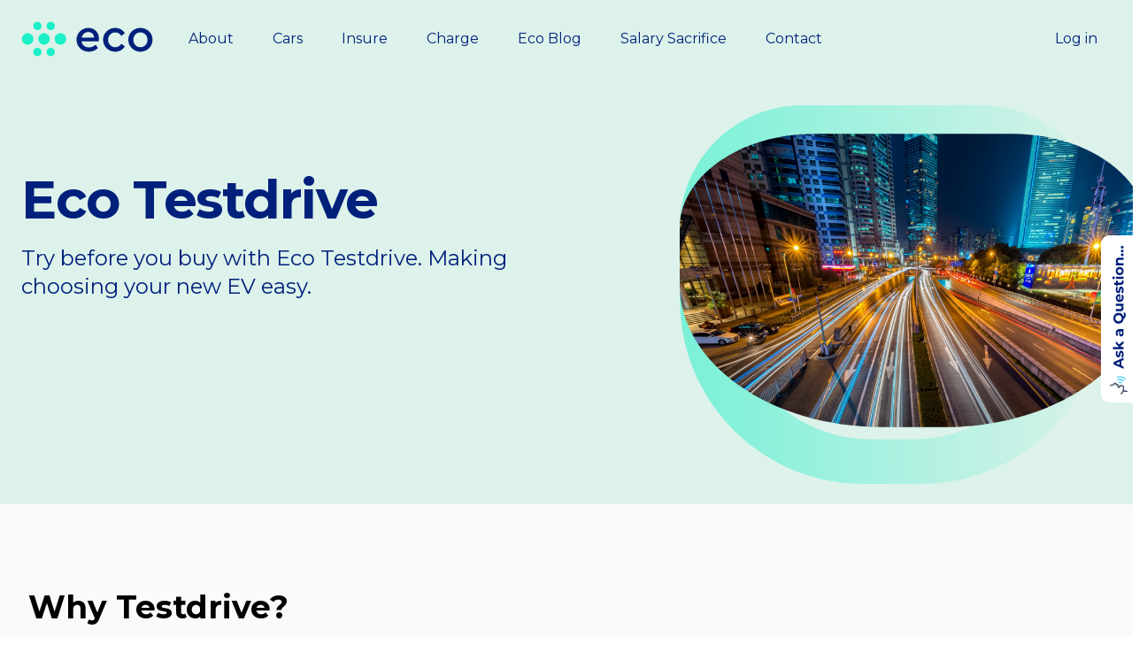

--- FILE ---
content_type: text/html; charset=UTF-8
request_url: https://electriccarorganisation.co.uk/eco-test-drive
body_size: 7600
content:
<!DOCTYPE html>
<html lang="en">
<head>
    <!-- Google Tag Manager -->
<script>(function (w, d, s, l, i) {
        w[l] = w[l] || []; w[l].push({
            'gtm.start':
                new Date().getTime(), event: 'gtm.js'
        }); var f = d.getElementsByTagName(s)[0],
            j = d.createElement(s), dl = l != 'dataLayer' ? '&l=' + l : ''; j.async = true; j.src =
                'https://www.googletagmanager.com/gtm.js?id=' + i + dl; f.parentNode.insertBefore(j, f);
    })(window, document, 'script', 'dataLayer', 'GTM-KM5ZD6P');</script>
<!-- End Google Tag Manager -->    <script type="application/ld+json">
    {
      "@context": "https://schema.org",
      "@type": "Corporation",
      "address": {
        "@type": "PostalAddress",
        "addressLocality": "Rochdale",
        "postalCode": "OL11 5DZ",
        "streetAddress": "1 Pargate Chase"
      },
      "name": "Electric Car Organisation",
      "telephone": "+44 20 4583 0170",
      "url": "https://electriccarorganisation.co.uk"
    }
    </script>    <meta charset="utf-8">
    <meta name="viewport" content="width=device-width, initial-scale=1">
    <meta name="csrf-token" content="B8jfqUqln7jXvdHV5vj1IM3algz8pmRUrhJ2HvKF">

    <title>Eco Testdrive | Electric Vehicle Testdrive | Electric Car Organisation</title>

        <meta name="description" content="ECO Testdrive makes finding your next electric car easy. Try before you buy, to make the right decision." >
    
    <!-- Fonts -->
    <link rel="stylesheet" href="https://fonts.googleapis.com/css2?family=Nunito:wght@400;600;700&display=swap">
    <link href="https://fonts.googleapis.com/css2?family=Montserrat:wght@300;400;700&display=swap" rel="stylesheet">

    <!-- Styles -->
    <link rel="stylesheet" href="/css/app.css?id=98d7cd3976a974a8e167449224b1fb0d">
    <script src="/js/app.js?id=63a33917384a7bba9dd7d0c75ddea578"></script>

    <link rel="apple-touch-icon" sizes="180x180" href="assets/favicons/apple-touch-icon.png">
    <link rel="icon" type="image/png" sizes="32x32" href="assets/favicons/favicon-32x32.png">
    <link rel="icon" type="image/png" sizes="16x16" href="assets/favicons/favicon-16x16.png">
    <link rel="manifest" href="assets/favicons/site.webmanifest">
    <link rel="mask-icon" href="assets/favicons/safari-pinned-tab.svg" color="#5bbad5">
    <meta name="msapplication-TileColor" content="#da532c">
    <meta name="theme-color" content="#ffffff">

    <style >[wire\:loading], [wire\:loading\.delay], [wire\:loading\.inline-block], [wire\:loading\.inline], [wire\:loading\.block], [wire\:loading\.flex], [wire\:loading\.table], [wire\:loading\.grid], [wire\:loading\.inline-flex] {display: none;}[wire\:loading\.delay\.shortest], [wire\:loading\.delay\.shorter], [wire\:loading\.delay\.short], [wire\:loading\.delay\.long], [wire\:loading\.delay\.longer], [wire\:loading\.delay\.longest] {display:none;}[wire\:offline] {display: none;}[wire\:dirty]:not(textarea):not(input):not(select) {display: none;}input:-webkit-autofill, select:-webkit-autofill, textarea:-webkit-autofill {animation-duration: 50000s;animation-name: livewireautofill;}@keyframes livewireautofill { from {} }</style>

    <!-- Scripts -->
    <script src="https://cdn.jsdelivr.net/gh/alpinejs/alpine@v2.7.3/dist/alpine.js" defer></script>
</head>
<body class="relative">
    <!-- Google Tag Manager (noscript) -->
    <noscript>
        <iframe src="https://www.googletagmanager.com/ns.html?id=GTM-KM5ZD6P"
        height="0" width="0" style="display:none;visibility:hidden"></iframe>
    </noscript>
    <!-- End Google Tag Manager (noscript) -->
    <div class="font-sans bg-tertiary-50 antialiased">
        


	
		<div class="relative bg-secondary-50">
    <div class="relative pt-6 pb-12 sm:pb-18 lg:pb-22  lg:min-h-header ">
        <div x-data="{ showMobileMenu: false }">
    <nav class="relative max-w-7xl mx-auto flex items-center justify-between px-4 sm:px-6" aria-label="Global">
        <div class="flex items-center flex-1">
            <div class="flex items-center justify-between w-full xl:w-auto">
                <a href="/">
                    <span class="sr-only">Ecocar</span>
                    
                        <svg id="Colour_guide" data-name="Colour guide" xmlns="http://www.w3.org/2000/svg" viewBox="0 0 572 154" class="h-8 w-auto sm:h-10">
    <path
        d="M261.63,87.83c2.63,16.15,15.35,26.05,32.31,26.05,10.29,0,20-3.84,28.87-11.71L332.9,116.7c-11.3,10.7-24.43,16-39.57,16C263,132.65,240,110.24,240,81c-.61-28.47,23.22-52.5,51.28-51.89,26.25,0,45.83,19.58,45.83,45.43a63,63,0,0,1-1.61,13.32Zm54.31-16.55c-.2-15.15-11.5-24.23-25.44-24.23S265.27,56.54,262,71.28Z"
        style="fill:#01207c" />
    <path
        d="M407.6,29.08c18.38,0,33.11,8.68,41.8,23L434.46,63.8q-10.6-15.13-26.66-15.14c-17.76,0-31.09,14.14-31.09,32.11,0,18.17,13.33,32.3,31.09,32.3,10.5,0,19.39-5,26.66-14.94l14.94,11.51c-8.89,14.33-23.83,23-41.8,23-29.27,0-52.49-23-52.49-51.88C354.5,52.3,379.13,28.67,407.6,29.08Z"
        style="fill:#01207c" />
    <path
        d="M516.83,29.08c28.87-.61,53.3,23.62,52.69,51.69.61,28.06-23.82,52.49-52.69,51.88-28.47.61-52.9-23.82-52.3-51.88C463.93,52.3,488.36,28.67,516.83,29.08Zm.2,19.38c-17.57,0-30.89,14.13-30.89,32.51s13.32,32.1,30.69,32.1c17.56,0,30.89-14.13,30.89-32.1C547.72,62.59,534.19,48.46,517,48.46Z"
        style="fill:#01207c" />
    <circle cx="70.16" cy="20.4" r="18.16" style="fill:#1bf0c6" />
    <circle cx="127.83" cy="20.4" r="18.16" style="fill:#1bf0c6" />
    <circle cx="70.16" cy="133.6" r="18.16" style="fill:#1bf0c6" />
    <circle cx="127.83" cy="133.6" r="18.16" style="fill:#1bf0c6" />
    <circle cx="28.04" cy="77" r="25.17" style="fill:#1bf0c6" />
    <circle cx="98.99" cy="77" r="25.17" style="fill:#1bf0c6" />
    <circle cx="169.94" cy="77" r="25.17" style="fill:#1bf0c6" />
</svg>
                    
                </a>
                <div class="-mr-2 flex items-center xl:hidden">
                    <button @click.prevent="showMobileMenu = true" type="button"
                        class="bg-white rounded-md p-2 inline-flex items-center justify-center text-gray-400 hover:text-gray-500 hover:bg-gray-100 focus:outline-none focus:ring-2 focus:ring-inset focus:ring-indigo-500"
                        id="main-menu" aria-haspopup="true">
                        <span class="sr-only">Open main menu</span>
                        <!-- Heroicon name: menu -->
                        <svg class="h-6 w-6" xmlns="http://www.w3.org/2000/svg" fill="none" viewBox="0 0 24 24"
                            stroke="currentColor" aria-hidden="true">
                            <path stroke-linecap="round" stroke-linejoin="round" stroke-width="2"
                                d="M4 6h16M4 12h16M4 18h16" />
                        </svg>
                    </button>
                </div>
            </div>
            <div class="hidden xl:block xl:ml-10 xl:space-x-10">
                
                
                <a href="/about" class="font-medium transition text-primary-500 hover:text-secondary-500">About</a>
                

                
                
                <a href="/cars-lease-testdrive-sell" class="font-medium transition text-primary-500 hover:text-secondary-500">Cars</a>
                

                
                
                <a href="/eco-insure" class="font-medium transition text-primary-500 hover:text-secondary-500">Insure</a>
                

                
                
                <a href="/eco-charge" class="font-medium transition text-primary-500 hover:text-secondary-500">Charge</a>
                

                
                
                <a href="/blog-list" class="font-medium transition text-primary-500 hover:text-secondary-500">Eco Blog</a>
                

                
                
                <a href="/salary-sacrifice" class="font-medium transition text-primary-500 hover:text-secondary-500">Salary Sacrifice</a>
                

                
                
                <a href="/contact" class="font-medium transition text-primary-500 hover:text-secondary-500">Contact</a>
                

                
            </div>
        </div>
        <div class="hidden xl:block text-right">
            <span class="inline-flex">
            <a href="https://electriccarorganisation.co.uk/login" class="inline-flex items-center px-4 py-2 text-base font-medium rounded-md transition text-primary-500 hover:bg-white">
            Log in
        </a>
    </span>

        </div>
    </nav>
    <div x-show="showMobileMenu"
     x-cloak
     x-transition:enter="duration-150 ease-out"
     x-transition:enter-start="opacity-0 scale-95"
     x-transition:enter-end="opacity-100 scale-100"
     x-transition:leave="duration-100 ease-in"
     x-transition:leave-start="opacity-100 scale-100"
     x-transition:leave-end="opacity-0 scale-95"
     @click.away="showMobileMenu = false"
     class="absolute z-50 top-0 inset-x-0 p-2 transition transform origin-top-right xl:hidden">
    <div class="rounded-lg shadow-md bg-white ring-1 ring-black ring-opacity-5 overflow-hidden">
        <div class="px-5 pt-4 flex items-center justify-between">
            <div>
                <svg id="Colour_guide" data-name="Colour guide" xmlns="http://www.w3.org/2000/svg" viewBox="0 0 572 154" class="h-8 w-auto sm:h-10">
    <path
        d="M261.63,87.83c2.63,16.15,15.35,26.05,32.31,26.05,10.29,0,20-3.84,28.87-11.71L332.9,116.7c-11.3,10.7-24.43,16-39.57,16C263,132.65,240,110.24,240,81c-.61-28.47,23.22-52.5,51.28-51.89,26.25,0,45.83,19.58,45.83,45.43a63,63,0,0,1-1.61,13.32Zm54.31-16.55c-.2-15.15-11.5-24.23-25.44-24.23S265.27,56.54,262,71.28Z"
        style="fill:rgb(70,78,79)" />
    <path
        d="M407.6,29.08c18.38,0,33.11,8.68,41.8,23L434.46,63.8q-10.6-15.13-26.66-15.14c-17.76,0-31.09,14.14-31.09,32.11,0,18.17,13.33,32.3,31.09,32.3,10.5,0,19.39-5,26.66-14.94l14.94,11.51c-8.89,14.33-23.83,23-41.8,23-29.27,0-52.49-23-52.49-51.88C354.5,52.3,379.13,28.67,407.6,29.08Z"
        style="fill:rgb(70,78,79)" />
    <path
        d="M516.83,29.08c28.87-.61,53.3,23.62,52.69,51.69.61,28.06-23.82,52.49-52.69,51.88-28.47.61-52.9-23.82-52.3-51.88C463.93,52.3,488.36,28.67,516.83,29.08Zm.2,19.38c-17.57,0-30.89,14.13-30.89,32.51s13.32,32.1,30.69,32.1c17.56,0,30.89-14.13,30.89-32.1C547.72,62.59,534.19,48.46,517,48.46Z"
        style="fill:rgb(70,78,79)" />
    <circle cx="70.16" cy="20.4" r="18.16" style="fill:rgb(70,78,79)" />
    <circle cx="127.83" cy="20.4" r="18.16" style="fill:rgb(70,78,79)" />
    <circle cx="70.16" cy="133.6" r="18.16" style="fill:rgb(70,78,79)" />
    <circle cx="127.83" cy="133.6" r="18.16" style="fill:rgb(70,78,79)" />
    <circle cx="28.04" cy="77" r="25.17" style="fill:rgb(70,78,79)" />
    <circle cx="98.99" cy="77" r="25.17" style="fill:rgb(70,78,79)" />
    <circle cx="169.94" cy="77" r="25.17" style="fill:rgb(70,78,79)" />
</svg>
            </div>
            <div class="-mr-2">
                <button
                    @click.prevent="showMobileMenu = false"
                    type="button"
                    class="bg-white rounded-md p-2 inline-flex items-center justify-center text-gray-400 hover:text-gray-500 hover:bg-gray-100 focus:outline-none focus:ring-2 focus:ring-inset focus:ring-indigo-500">
                    <span class="sr-only">Close main menu</span>
                    <!-- Heroicon name: x -->
                    <svg class="h-6 w-6" xmlns="http://www.w3.org/2000/svg" fill="none" viewBox="0 0 24 24"
                         stroke="currentColor" aria-hidden="true">
                        <path stroke-linecap="round" stroke-linejoin="round" stroke-width="2"
                              d="M6 18L18 6M6 6l12 12"/>
                    </svg>
                </button>
            </div>
        </div>
        <div role="menu" aria-orientation="vertical" aria-labelledby="main-menu">
            <div class="px-2 pt-2 pb-3 space-y-1" role="none">
                
                    
                        <a href="/"
                            class="block px-3 py-2 rounded-md text-base font-medium text-gray-700 hover:text-gray-900 hover:bg-gray-50"
                            role="menuitem">
                            eco Site
                        </a>
                    
                        <a href="/charging-site"
                            class="block px-3 py-2 rounded-md text-base font-medium text-gray-700 hover:text-gray-900 hover:bg-gray-50"
                            role="menuitem">
                            Home
                        </a>
                    
                        <a href="/home-chargers"
                            class="block px-3 py-2 rounded-md text-base font-medium text-gray-700 hover:text-gray-900 hover:bg-gray-50"
                            role="menuitem">
                            Choose Charger
                        </a>
                    
                        <a href="/installation"
                            class="block px-3 py-2 rounded-md text-base font-medium text-gray-700 hover:text-gray-900 hover:bg-gray-50"
                            role="menuitem">
                            Installation
                        </a>
                    
                        <a href="software"
                            class="block px-3 py-2 rounded-md text-base font-medium text-gray-700 hover:text-gray-900 hover:bg-gray-50"
                            role="menuitem">
                            Manage Charger
                        </a>
                    
                        <a href="salary-sacrifice-chargers"
                            class="block px-3 py-2 rounded-md text-base font-medium text-gray-700 hover:text-gray-900 hover:bg-gray-50"
                            role="menuitem">
                            Salary Sacrifice
                        </a>
                    
                        <a href="/contact"
                            class="block px-3 py-2 rounded-md text-base font-medium text-gray-700 hover:text-gray-900 hover:bg-gray-50"
                            role="menuitem">
                            Contact
                        </a>
                    
                
            </div>
            <div role="none">
                <a href="https://electriccarorganisation.co.uk/login"
        class="block w-full px-5 py-3 text-center font-medium text-primary-500 bg-gray-50 hover:bg-gray-100"
        role="menuitem">
        Log in
    </a>

            </div>
        </div>
    </div>
</div>

</div>
        
<div
    class="hidden lg:flex absolute -right-4 inset-y-0 w-full max-w-xl h-full items-center justify-center pointer-events-none">
    <div x-data="{ observer: null, applyTransform: true }"
         x-init="
            observer = new IntersectionObserver(() => applyTransform = !applyTransform, { threshold: 0.9 });
            observer.observe($el);
        "
         class="relative mx-auto w-full h-3/4">
        <svg viewBox="0 0 693 618" fill="none" preserveAspectRatio="true"
             class="absolute w-full h-full  transform translate-y-0 transition duration-2000 "
             x-bind:class="{ 'translate-y-0': applyTransform, 'translate-y-12': !applyTransform }"
        >
            <path fill-rule="evenodd" clip-rule="evenodd"
                  d="M200 0C89.5431 0 0 89.5431 0 200V318C0 483.685 134.315 618 300 618H393C558.685 618 693 483.685 693 318V200C693 89.543 603.457 0 493 0H200ZM234.751 73C150.389 73 82 141.389 82 225.751V315.874C82 442.417 184.583 545 311.126 545H382.155C508.698 545 611.282 442.417 611.282 315.874V225.751C611.282 141.389 542.893 73 458.531 73H234.751Z"
                  fill="url(#paint0_linear)"/>
            <defs>
                <linearGradient id="paint0_linear" x1="-4.36191e-07" y1="277.343" x2="693" y2="273.976"
                                gradientUnits="userSpaceOnUse">
                    <stop stop-color="#1BF0C6" stop-opacity="0.51"/>
                    <stop offset="1" stop-color="#1BF0C6" stop-opacity="0"/>
                </linearGradient>
            </defs>
        </svg>
        <div
            class="absolute w-full h-full pl-12 py-12  transform translate-y-0 transition duration-1500 "
            
            :class="{ 'translate-y-0': applyTransform, 'translate-y-8': !applyTransform }" 
        >
        
        <div class="w-full h-full bg-center bg-cover bg-no-repeat"
             style="background-image: url('/assets/pexels-peng-liu-169677.jpg'); clip-path: url(#header-clip-1);">
        </div>
        
    </div>
    
    
</div>
<svg width="0" height="0">
    <defs>
        <clipPath id="header-clip-1" clipPathUnits="objectBoundingBox"
                  transform="scale(0.001443001443001, 0.001618122977346)">
            <path clip-rule="nonzero"
                  d="M200 0C89.5431 0 0 89.5431 0 200V318C0 483.685 134.315 618 300 618H393C558.685 618 693 483.685 693 318V200C693 89.543 603.457 0 493 0H200ZM234.751 73C150.389 73 82 141.389 82 225.751V315.874C82 442.417 184.583 545 311.126 545H382.155C508.698 545 611.282 442.417 611.282 315.874V225.751C611.282 141.389 542.893 73 458.531 73H234.751Z"/>
        </clipPath>
    </defs>
</svg>
</div>


        <div class="mx-auto max-w-7xl px-4 sm:px-6 mt-16 sm:mt-24 lg:mt-32">
            <div class="relative lg:grid lg:grid-cols-12 lg:gap-8">
                <div class="sm:text-center lg:text-left mx-auto lg:mx-0 lg:col-span-6 md:max-w-2xl">
                    <div class="max-w-2xl mx-auto lg:mx-0">
                        <h1>
                            <span
                                class="mt-1 block text-4xl tracking-tight font-bold sm:text-5xl xl:text-6xl tracking-wide">
                                <span class="block text-primary-500">Eco Testdrive</span>
                            </span>
                        </h1>
                        <p class="mt-3 text-base text-primary-500 sm:mt-5 sm:text-xl
                            lg:text-2xl">
                            Try before you buy with Eco Testdrive. Making choosing your new EV easy.
                        </p>
                        

                        

                        <div class="flex flex-row gap-x-5">
                            
                            
                        </div>
                    </div>
                    
                </div>
            </div>
        </div>
    </div>
</div>

	


	
		<div class="max-w-7xl mx-auto pt-16 pb-10 px-6 lg:px-8 lg:pt-24 lg:pb-28">
    <h3 class="text-4xl font-bold mb-6">Why Testdrive?</h3>
    <dl class="grid md:grid-cols-2 gap-6">
        
        <div>
            <dt class="text-lg font-bold mb-4">
                Living With Your New EV
            </dt>
            <dd class="text-sm md:text-base">
                Longer than a usual test drive, shorter than a typical lease, Eco Testdrive allows you to live with your EV for 1-3 months, before committing to a full lease. Giving you plenty of time to get used to your new car and allowing you, and your family, to make an informed decision. 
            </dd>
            <a class="text-primary-500 hover:text-secondary-500 underline" href='mailto:hello@electriccarorganisation.co.uk'> </a>
        </div>
        
        <div>
            <dt class="text-lg font-bold mb-4">
                How Long Should My Testdrive be?
            </dt>
            <dd class="text-sm md:text-base">
                With Eco Testdrive you have time to really try out your new car before signing up for a longer term lease. Your ideal car should have sufficient charge to take you to work and back, pick up the children from school or nip to the supermarket. Basically, your vehicle should help you live your life, without the need for constant charging.
            </dd>
            <a class="text-primary-500 hover:text-secondary-500 underline" href='mailto:hello@electriccarorganisation.co.uk'> </a>
        </div>
        
        <div>
            <dt class="text-lg font-bold mb-4">
                Eco Testdrive
            </dt>
            <dd class="text-sm md:text-base">
                All makes and models are different and can take a little while to get used to. Combine this with the ever advancing technology in electric vehicle development and  manufacture, which means every car you step into is very different to the previous one.
            </dd>
            <a class="text-primary-500 hover:text-secondary-500 underline" href='mailto:hello@electriccarorganisation.co.uk'> </a>
        </div>
        
        <div>
            <dt class="text-lg font-bold mb-4">
                Eco Testdrive
            </dt>
            <dd class="text-sm md:text-base">
                Remember that cold weather, use of heaters or charging your phone, and carrying extra passengers will all reduce the car's range on a full charge. Testdrive allows you to truly use your new EV in all aspects of your life and to choose the right electric vehicle for you.
            </dd>
            <a class="text-primary-500 hover:text-secondary-500 underline" href='mailto:hello@electriccarorganisation.co.uk'> </a>
        </div>
        
    </dl>
</div>

	


	
		<div class="pt-16 pb-10">
  <div class="max-w-xl mx-auto px-4 sm:px-6 lg:max-w-7xl lg:px-8">
    <div class="text-center mb-20">
        <h2 class="text-3xl tracking-tight font-extrabold text-tertiary-700 sm:text-4xl">
            Testdrive your new EV with Eco
        </h2>
        <p class="mt-3 max-w-2xl mx-auto text-xl text-tertiary-700 sm:mt-4">
             
        </p>
    </div>
    <dl class="space-y-10 lg:space-y-0 lg:grid lg:grid-cols-3 lg:gap-8">
      <div>
        <div class="flex items-center justify-center h-12 w-12 rounded-md bg-primary-500 text-white">
          <!-- Heroicon name: globe-alt -->
          <svg class="h-6 w-6" xmlns="http://www.w3.org/2000/svg" fill="none" viewBox="0 0 24 24" stroke="currentColor" aria-hidden="true">
            <path stroke-linecap="round" stroke-linejoin="round" stroke-width="2" d="M21 12a9 9 0 01-9 9m9-9a9 9 0 00-9-9m9 9H3m9 9a9 9 0 01-9-9m9 9c1.657 0 3-4.03 3-9s-1.343-9-3-9m0 18c-1.657 0-3-4.03-3-9s1.343-9 3-9m-9 9a9 9 0 019-9" />
          </svg>
        </div>
        <div class="mt-5">
          <dt class="text-lg leading-6 font-medium text-tertiary-700">
            Select Your Vehicle
          </dt>
          <dd class="mt-2 text-base text-gray-500">
            Completely online, pick your new electric car from 100s of models. Choose from Hybrid, Plugin Hybrid and complete Electric, and a wide range of manufacturers - for your ideal electric car.
          </dd>
        </div>
      </div>

      <div>
        <div class="flex items-center justify-center h-12 w-12 rounded-md bg-primary-500 text-white">
          <!-- Heroicon name: scale -->
          <svg class="h-6 w-6" xmlns="http://www.w3.org/2000/svg" fill="none" viewBox="0 0 24 24" stroke="currentColor" aria-hidden="true">
            <path stroke-linecap="round" stroke-linejoin="round" stroke-width="2" d="M3 6l3 1m0 0l-3 9a5.002 5.002 0 006.001 0M6 7l3 9M6 7l6-2m6 2l3-1m-3 1l-3 9a5.002 5.002 0 006.001 0M18 7l3 9m-3-9l-6-2m0-2v2m0 16V5m0 16H9m3 0h3" />
          </svg>
        </div>
        <div class="mt-5">
          <dt class="text-lg leading-6 font-medium text-tertiary-700">
            Personalise Your Testdrive Package
          </dt>
          <dd class="mt-2 text-base text-gray-500">
            Once you have chosen your vehicle, select the type and level of Testdrive you'd like. With contracts from several weeks to monthly, and with a range of extras to add - your Testdrive is as individual as you are.
          </dd>
        </div>
      </div>

      <div>
        <div class="flex items-center justify-center h-12 w-12 rounded-md bg-primary-500 text-white">
          <!-- Heroicon name: lightning-bolt -->
          <svg class="h-6 w-6" xmlns="http://www.w3.org/2000/svg" fill="none" viewBox="0 0 24 24" stroke="currentColor" aria-hidden="true">
            <path stroke-linecap="round" stroke-linejoin="round" stroke-width="2" d="M13 10V3L4 14h7v7l9-11h-7z" />
          </svg>
        </div>
        <div class="mt-5">
          <dt class="text-lg leading-6 font-medium text-tertiary-700">
            Take Receipt Of Your New EV
          </dt>
          <dd class="mt-2 text-base text-gray-500">
            Once we have completed our checks, your new Testdrive electric vehicle is delivered to your home - quickly, easily and simply. Enjoy trying out your new car!
          </dd>
        </div>
      </div>
    </dl>
  </div>
</div>

	


	
		<div class="pt-16 pb-10 px-4 sm:px-6 lg:pt-24 lg:pb-28 lg:px-8 max-w-7xl mx-auto">
  <div class="px-4 sm:px-6 lg:px-8 ">
    <div class="px-6 py-6 bg-secondary-500 rounded-lg md:py-12 md:px-12 lg:py-16 lg:px-16
      xl:flex xl:items-center ">
      <div class="xl:w-0 xl:flex-1">
        <h2 class="text-2xl font-extrabold tracking-tight text-secondary-500 sm:text-3xl">
          Sign up to find out more
        </h2>
        <p class="mt-3 max-w-3xl text-lg leading-6 text-primary-500 font-bold">
          We promise to only send interesting industry and company news, and helpful tips on caring for your new EV.
        </p>
      </div>
      <div class="mt-8 sm:w-full sm:max-w-md xl:mt-0 xl:ml-8">
        <div id="mc_embed_signup">
          <form class="sm:flex validate" action="https://electriccarorganisation.us1.list-manage.com/subscribe/post?u=17dd4355157b6d7df808f17a9&amp;id=ff9ca6b279" method="post" id="mc-embedded-subscribe-form" name="mc-embedded-subscribe-form"target="_blank" novalidate>
            <label for="mce-EMAIL" class="sr-only">Email address</label>
            <input id="mce-EMAIL" name="EMAIL" type="email" autocomplete="email" required
              class="w-full border-white px-5 py-3 placeholder-gray-500 focus:outline-none focus:ring-2 focus:ring-offset-2 focus:ring-offset-indigo-700 focus:ring-white rounded-md"
              placeholder="Enter your email">
            <div style="position: absolute; left: -5000px;" aria-hidden="true"><input type="text" name="b_17dd4355157b6d7df808f17a9_ff9ca6b279" tabindex="-1" value=""></div>
            <button type="submit" id="mc-embedded-subscribe"
              class="mt-3 w-full flex items-center justify-center px-5 py-3 border border-transparent shadow text-base font-medium rounded-md text-white bg-primary-500 hover:bg-primary-500 focus:outline-none focus:ring-2 focus:ring-offset-2 focus:ring-offset-indigo-700 focus:ring-white sm:mt-0 sm:ml-3 sm:w-auto sm:flex-shrink-0">
              Sign Up
            </button>
          </form>
        </div>
        <p class="mt-3 text-sm text-primary-500">
          By signing up you agree to our 
          <a href="/privacy-policy" class="text-primary-500 font-medium underline">
            Privacy Policy
          </a>
        </p>
      </div>
    </div>
  </div>
</div>
	



<div class="px-16 pt-8 pb-16">
    <div class="grid grid-cols-1 md:grid-cols-2 gap-4 pt-16 border-t-2 border-primary-500">
        <div>
            <div class="pb-2">
                <img src="/assets/icons/eco-long-dark.svg" alt="Electric Car Organisation Logo" class="h-8 md:h-12 w-auto">
            </div>
            <div class="text-tertiary-700">
                &nbsp;<br />
                &nbsp;
            </div>
        </div>
        <div class="grid grid-cols-1 lg:grid-cols-3 gap-4">
            <div>
                <ul>
                    
                    <li>
                        <a href="/contact" class="font-medium text-tertiary-700 hover:underline">Contact</a>
                    </li>
                    
                    <li>
                        <a href="/privacy-policy" class="font-medium text-tertiary-700 hover:underline">Privacy Policy</a>
                    </li>
                    
                    <li>
                        <a href="/t-cs" class="font-medium text-tertiary-700 hover:underline">Terms Of Service</a>
                    </li>
                    
                    <li>
                        <a href="/blog-list" class="font-medium text-tertiary-700 hover:underline">Blog</a>
                    </li>
                    
                </ul>
            </div>
            <div>
                <ul>
                    
                    <li>
                        <a href="https://www.linkedin.com/company/electric-car-organisation/" class="font-mediumtext-tertiary-700 hover:underline">LinkedIn</a>
                    </li>
                    
                    <li>
                        <a href="https://twitter.com/ElectricCarOrg" class="font-mediumtext-tertiary-700 hover:underline">Twitter</a>
                    </li>
                    
                    <li>
                        <a href="https://www.facebook.com/ElectricCarOrganisation/" class="font-mediumtext-tertiary-700 hover:underline">Facebook</a>
                    </li>
                    
                </ul>
           </div>
           <div>
               <p>
                    <strong>Do you have more questions?</strong><br/>
                    Call us: +44 20 4583 0170<br/>
                    Email us: <a href='mailto:hello@electriccarorganisation.co.uk'>
                        <span class="hidden xl:inline-block cursor-pointer text-primary-500 underline hover:text-secondary-500 text-xs">hello@electriccarorganisation.co.uk</span>
                        <span class="xl:hidden">click here</span>
                    </a><br/>
               </p>
           </div>
        </div>
    </div>
</div>
    </div>

            <div class="fixed top-0 -right-2 hover:-right-1 h-screen flex pointer-events-none z-50 transition">
            <div class="flex flex-col w-12 items-center justify-center" >
                <button class="pointer-events-auto" id="nv-0a7fad04-87e4-4c54-b012-e974f8edcfe8" name="neural_voice" type="button">
                    <img src="/assets/icons/neuralvoice.svg" alt="Ask a question"  />
                </button>
                
            </div>
        </div>
    

    
<script src="/livewire/livewire.js?id=90730a3b0e7144480175" data-turbo-eval="false" data-turbolinks-eval="false" ></script><script data-turbo-eval="false" data-turbolinks-eval="false" >window.livewire = new Livewire();window.Livewire = window.livewire;window.livewire_app_url = '';window.livewire_token = 'B8jfqUqln7jXvdHV5vj1IM3algz8pmRUrhJ2HvKF';window.deferLoadingAlpine = function (callback) {window.addEventListener('livewire:load', function () {callback();});};let started = false;window.addEventListener('alpine:initializing', function () {if (! started) {window.livewire.start();started = true;}});document.addEventListener("DOMContentLoaded", function () {if (! started) {window.livewire.start();started = true;}});</script>
<script src="https://nv-app.neural-voice.ai/nv-app/nv-app.js"></script>
</body>
</html>


--- FILE ---
content_type: image/svg+xml
request_url: https://electriccarorganisation.co.uk/assets/icons/eco-long-dark.svg
body_size: 1537
content:
<svg id="Colour_guide" data-name="Colour guide" xmlns="http://www.w3.org/2000/svg" viewBox="0 0 473 67"><path d="M110.66,37.92c1.11,6.83,6.49,11,13.67,11a18.06,18.06,0,0,0,12.22-5l4.27,6.15a23.51,23.51,0,0,1-16.75,6.75c-12.81,0-22.55-9.48-22.55-21.87-.25-12,9.83-22.21,21.7-21.95,11.1,0,19.39,8.29,19.39,19.22a27.17,27.17,0,0,1-.68,5.64Zm23-7c-.08-6.4-4.87-10.25-10.76-10.25s-10.68,4-12,10.25Z" style="fill:#01207c"/><path d="M172.42,13.06A20,20,0,0,1,190.1,22.8l-6.32,4.95q-4.49-6.41-11.27-6.4c-7.52,0-13.16,6-13.16,13.58S165,48.6,172.51,48.6c4.44,0,8.2-2.14,11.27-6.32l6.32,4.86a20.28,20.28,0,0,1-17.68,9.74,22,22,0,0,1-22.21-22C150,22.88,160.38,12.89,172.42,13.06Z" style="fill:#01207c"/><path d="M218.63,13.06c12.22-.26,22.55,10,22.3,21.87.25,11.87-10.08,22.21-22.3,22-12,.26-22.38-10.08-22.12-22C196.25,22.88,206.59,12.89,218.63,13.06Zm.09,8.2c-7.43,0-13.07,6-13.07,13.75s5.64,13.59,13,13.59,13.07-6,13.07-13.59C231.7,27.24,226,21.26,218.72,21.26Z" style="fill:#01207c"/><circle cx="29.65" cy="9.39" r="7.68" style="fill:#1bf0c6"/><circle cx="54.05" cy="9.39" r="7.68" style="fill:#1bf0c6"/><circle cx="29.65" cy="57.29" r="7.68" style="fill:#1bf0c6"/><circle cx="54.05" cy="57.29" r="7.68" style="fill:#1bf0c6"/><circle cx="11.83" cy="33.34" r="10.65" style="fill:#1bf0c6"/><circle cx="41.85" cy="33.34" r="10.65" style="fill:#1bf0c6"/><circle cx="71.87" cy="33.34" r="10.65" style="fill:#1bf0c6"/><line x1="268.26" y1="1.79" x2="268.26" y2="64.83" style="fill:none;stroke:#1bf0c6;stroke-miterlimit:10;stroke-width:4px"/><path d="M292.63,13.76h9.95v2.18h-7.52v3.88h5.67v2.11h-5.67v4.79h7.8V28.9H292.63Z" style="fill:#01207c"/><path d="M306.87,13.76h2.44v13h6.92V28.9h-9.36Z" style="fill:#01207c"/><path d="M319.88,13.76h9.95v2.18h-7.52v3.88H328v2.11h-5.67v4.79h7.8V28.9H319.88Z" style="fill:#01207c"/><path d="M340.82,13.51A7.49,7.49,0,0,1,347.31,17l-1.83,1.35a5.31,5.31,0,0,0-4.64-2.61,5.4,5.4,0,0,0-5.45,5.59,5.41,5.41,0,0,0,5.45,5.6,5.3,5.3,0,0,0,4.64-2.62l1.83,1.36a7.42,7.42,0,0,1-6.49,3.48,7.82,7.82,0,1,1,0-15.64Z" style="fill:#01207c"/><path d="M355,15.94h-5.09V13.76h12.64v2.18h-5.11v13H355Z" style="fill:#01207c"/><path d="M375.5,28.9l-4.31-5.85h-2.77V28.9H366V13.76h5.52c3.05,0,5.14,1.91,5.14,4.64a4.42,4.42,0,0,1-2.91,4.26l4.54,6.24Zm-7.08-8h3.05a2.5,2.5,0,1,0,0-5h-3.05Z" style="fill:#01207c"/><path d="M381.65,13.76h2.43V28.9h-2.43Z" style="fill:#01207c"/><path d="M396.12,13.51a7.51,7.51,0,0,1,6.5,3.49l-1.84,1.35a5.31,5.31,0,0,0-4.63-2.61,5.4,5.4,0,0,0-5.46,5.59,5.41,5.41,0,0,0,5.46,5.6,5.3,5.3,0,0,0,4.63-2.62l1.84,1.36a7.44,7.44,0,0,1-6.5,3.48,7.82,7.82,0,1,1,0-15.64Z" style="fill:#01207c"/><path d="M421.38,13.51A7.49,7.49,0,0,1,427.87,17L426,18.35a5.31,5.31,0,0,0-4.64-2.61,5.4,5.4,0,0,0-5.46,5.59,5.41,5.41,0,0,0,5.46,5.6A5.3,5.3,0,0,0,426,24.31l1.83,1.36a7.42,7.42,0,0,1-6.49,3.48,7.82,7.82,0,1,1,0-15.64Z" style="fill:#01207c"/><path d="M440.83,26.38H434l-1.08,2.52h-2.59L437,13.51h.83l6.67,15.39h-2.61ZM437.44,18l-2.55,6.26H440Z" style="fill:#01207c"/><path d="M457.64,28.9l-4.31-5.85h-2.77V28.9h-2.43V13.76h5.52c3.05,0,5.14,1.91,5.14,4.64a4.42,4.42,0,0,1-2.91,4.26l4.54,6.24Zm-7.08-8h3.05a2.5,2.5,0,1,0,0-5h-3.05Z" style="fill:#01207c"/><path d="M299.65,41a7.82,7.82,0,1,1-7.94,7.82A7.84,7.84,0,0,1,299.65,41Zm0,2.22a5.6,5.6,0,1,0,5.44,5.57A5.35,5.35,0,0,0,299.67,43.26Z" style="fill:#01207c"/><path d="M321.23,56.43l-4.31-5.85h-2.77v5.85h-2.44V41.29h5.53c3.05,0,5.14,1.9,5.14,4.63a4.42,4.42,0,0,1-2.91,4.27L324,56.43Zm-7.08-8h3.05a2.49,2.49,0,1,0,0-5h-3.05Z" style="fill:#01207c"/><path d="M334.1,41a7.43,7.43,0,0,1,6.26,3.16l-1.76,1.45a5.45,5.45,0,0,0-10,3.18,5.45,5.45,0,0,0,5.58,5.67,5.17,5.17,0,0,0,4.51-2.29V50.58h-4.65V48.42h7.09v4.27a8,8,0,0,1-7.07,4,7.82,7.82,0,1,1,0-15.64Z" style="fill:#01207c"/><path d="M354.19,53.9h-6.81l-1.08,2.53h-2.59L350.39,41h.82l6.68,15.39h-2.62Zm-3.39-8.34-2.55,6.26h5.07Z" style="fill:#01207c"/><path d="M374,41.29V56.68h-.83l-9.22-10.51V56.43h-2.43V41h.85l9.2,10.46V41.29Z" style="fill:#01207c"/><path d="M379,41.29h2.43V56.43H379Z" style="fill:#01207c"/><path d="M387.07,52.09a4.69,4.69,0,0,0,4,2.41c1.56,0,2.62-.83,2.62-2.11,0-1.08-.64-1.54-2.23-2.27l-1.67-.78c-2.2-1-3.53-2.18-3.53-4.2,0-2.47,2.15-4.1,4.77-4.1a5.57,5.57,0,0,1,4.88,2.7l-1.69,1.31A3.79,3.79,0,0,0,391,43.22c-1.29,0-2.3.64-2.3,1.83s.62,1.4,2.11,2.16l1.7.78c2.46,1.12,3.62,2.31,3.62,4.31,0,2.64-2.15,4.38-5.06,4.38a6.42,6.42,0,0,1-5.71-3.28Z" style="fill:#01207c"/><path d="M409.41,53.9h-6.82l-1.07,2.53h-2.59L405.6,41h.82l6.68,15.39h-2.62ZM406,45.56l-2.54,6.26h5.07Z" style="fill:#01207c"/><path d="M418.54,43.47h-5.09V41.29h12.63v2.18H421v13h-2.43Z" style="fill:#01207c"/><path d="M429.55,41.29H432V56.43h-2.43Z" style="fill:#01207c"/><path d="M444,41a7.82,7.82,0,1,1-7.94,7.82A7.84,7.84,0,0,1,444,41Zm0,2.22a5.6,5.6,0,1,0,5.44,5.57A5.36,5.36,0,0,0,444,43.26Z" style="fill:#01207c"/><path d="M468.54,41.29V56.68h-.83L458.5,46.17V56.43h-2.44V41h.85l9.2,10.46V41.29Z" style="fill:#01207c"/></svg>

--- FILE ---
content_type: application/javascript; charset=utf-8
request_url: https://electriccarorganisation.co.uk/js/app.js?id=63a33917384a7bba9dd7d0c75ddea578
body_size: 41612
content:
/*! For license information please see app.js.LICENSE.txt */
(()=>{var t,e={12:t=>{"use strict";t.exports=function(t,e){return function(){for(var n=new Array(arguments.length),r=0;r<n.length;r++)n[r]=arguments[r];return t.apply(e,n)}}},15:(t,e,n)=>{"use strict";var r=n(516),i=n(12),o=n(155),u=n(343);var a=function t(e){var n=new o(e),a=i(o.prototype.request,n);return r.extend(a,o.prototype,n),r.extend(a,n),a.create=function(n){return t(u(e,n))},a}(n(987));a.Axios=o,a.Cancel=n(928),a.CancelToken=n(191),a.isCancel=n(864),a.VERSION=n(641).version,a.all=function(t){return Promise.all(t)},a.spread=n(980),a.isAxiosError=n(19),t.exports=a,t.exports.default=a},18:(t,e,n)=>{"use strict";var r=n(516);t.exports=function(t,e){r.forEach(t,function(n,r){r!==e&&r.toUpperCase()===e.toUpperCase()&&(t[e]=n,delete t[r])})}},19:(t,e,n)=>{"use strict";var r=n(516);t.exports=function(t){return r.isObject(t)&&!0===t.isAxiosError}},34:()=>{},106:(t,e,n)=>{"use strict";var r=n(516);function i(t){return encodeURIComponent(t).replace(/%3A/gi,":").replace(/%24/g,"$").replace(/%2C/gi,",").replace(/%20/g,"+").replace(/%5B/gi,"[").replace(/%5D/gi,"]")}t.exports=function(t,e,n){if(!e)return t;var o;if(n)o=n(e);else if(r.isURLSearchParams(e))o=e.toString();else{var u=[];r.forEach(e,function(t,e){null!=t&&(r.isArray(t)?e+="[]":t=[t],r.forEach(t,function(t){r.isDate(t)?t=t.toISOString():r.isObject(t)&&(t=JSON.stringify(t)),u.push(i(e)+"="+i(t))}))}),o=u.join("&")}if(o){var a=t.indexOf("#");-1!==a&&(t=t.slice(0,a)),t+=(-1===t.indexOf("?")?"?":"&")+o}return t}},137:t=>{"use strict";t.exports=function(t){return/^([a-z][a-z\d+\-.]*:)?\/\//i.test(t)}},155:(t,e,n)=>{"use strict";var r=n(516),i=n(106),o=n(471),u=n(490),a=n(343),s=n(841),c=s.validators;function f(t){this.defaults=t,this.interceptors={request:new o,response:new o}}f.prototype.request=function(t,e){if("string"==typeof t?(e=e||{}).url=t:e=t||{},!e.url)throw new Error("Provided config url is not valid");(e=a(this.defaults,e)).method?e.method=e.method.toLowerCase():this.defaults.method?e.method=this.defaults.method.toLowerCase():e.method="get";var n=e.transitional;void 0!==n&&s.assertOptions(n,{silentJSONParsing:c.transitional(c.boolean),forcedJSONParsing:c.transitional(c.boolean),clarifyTimeoutError:c.transitional(c.boolean)},!1);var r=[],i=!0;this.interceptors.request.forEach(function(t){"function"==typeof t.runWhen&&!1===t.runWhen(e)||(i=i&&t.synchronous,r.unshift(t.fulfilled,t.rejected))});var o,f=[];if(this.interceptors.response.forEach(function(t){f.push(t.fulfilled,t.rejected)}),!i){var l=[u,void 0];for(Array.prototype.unshift.apply(l,r),l=l.concat(f),o=Promise.resolve(e);l.length;)o=o.then(l.shift(),l.shift());return o}for(var h=e;r.length;){var p=r.shift(),v=r.shift();try{h=p(h)}catch(t){v(t);break}}try{o=u(h)}catch(t){return Promise.reject(t)}for(;f.length;)o=o.then(f.shift(),f.shift());return o},f.prototype.getUri=function(t){if(!t.url)throw new Error("Provided config url is not valid");return t=a(this.defaults,t),i(t.url,t.params,t.paramsSerializer).replace(/^\?/,"")},r.forEach(["delete","get","head","options"],function(t){f.prototype[t]=function(e,n){return this.request(a(n||{},{method:t,url:e,data:(n||{}).data}))}}),r.forEach(["post","put","patch"],function(t){f.prototype[t]=function(e,n,r){return this.request(a(r||{},{method:t,url:e,data:n}))}}),t.exports=f},191:(t,e,n)=>{"use strict";var r=n(928);function i(t){if("function"!=typeof t)throw new TypeError("executor must be a function.");var e;this.promise=new Promise(function(t){e=t});var n=this;this.promise.then(function(t){if(n._listeners){var e,r=n._listeners.length;for(e=0;e<r;e++)n._listeners[e](t);n._listeners=null}}),this.promise.then=function(t){var e,r=new Promise(function(t){n.subscribe(t),e=t}).then(t);return r.cancel=function(){n.unsubscribe(e)},r},t(function(t){n.reason||(n.reason=new r(t),e(n.reason))})}i.prototype.throwIfRequested=function(){if(this.reason)throw this.reason},i.prototype.subscribe=function(t){this.reason?t(this.reason):this._listeners?this._listeners.push(t):this._listeners=[t]},i.prototype.unsubscribe=function(t){if(this._listeners){var e=this._listeners.indexOf(t);-1!==e&&this._listeners.splice(e,1)}},i.source=function(){var t;return{token:new i(function(e){t=e}),cancel:t}},t.exports=i},202:(t,e,n)=>{"use strict";var r=n(516);t.exports=r.isStandardBrowserEnv()?function(){var t,e=/(msie|trident)/i.test(navigator.userAgent),n=document.createElement("a");function i(t){var r=t;return e&&(n.setAttribute("href",r),r=n.href),n.setAttribute("href",r),{href:n.href,protocol:n.protocol?n.protocol.replace(/:$/,""):"",host:n.host,search:n.search?n.search.replace(/^\?/,""):"",hash:n.hash?n.hash.replace(/^#/,""):"",hostname:n.hostname,port:n.port,pathname:"/"===n.pathname.charAt(0)?n.pathname:"/"+n.pathname}}return t=i(window.location.href),function(e){var n=r.isString(e)?i(e):e;return n.protocol===t.protocol&&n.host===t.host}}():function(){return!0}},290:(t,e,n)=>{window._=n(543),window.axios=n(505),window.axios.defaults.headers.common["X-Requested-With"]="XMLHttpRequest"},307:(t,e,n)=>{n(290),n(467),n(738),n(794),n(873)},343:(t,e,n)=>{"use strict";var r=n(516);t.exports=function(t,e){e=e||{};var n={};function i(t,e){return r.isPlainObject(t)&&r.isPlainObject(e)?r.merge(t,e):r.isPlainObject(e)?r.merge({},e):r.isArray(e)?e.slice():e}function o(n){return r.isUndefined(e[n])?r.isUndefined(t[n])?void 0:i(void 0,t[n]):i(t[n],e[n])}function u(t){if(!r.isUndefined(e[t]))return i(void 0,e[t])}function a(n){return r.isUndefined(e[n])?r.isUndefined(t[n])?void 0:i(void 0,t[n]):i(void 0,e[n])}function s(n){return n in e?i(t[n],e[n]):n in t?i(void 0,t[n]):void 0}var c={url:u,method:u,data:u,baseURL:a,transformRequest:a,transformResponse:a,paramsSerializer:a,timeout:a,timeoutMessage:a,withCredentials:a,adapter:a,responseType:a,xsrfCookieName:a,xsrfHeaderName:a,onUploadProgress:a,onDownloadProgress:a,decompress:a,maxContentLength:a,maxBodyLength:a,transport:a,httpAgent:a,httpsAgent:a,cancelToken:a,socketPath:a,responseEncoding:a,validateStatus:s};return r.forEach(Object.keys(t).concat(Object.keys(e)),function(t){var e=c[t]||o,i=e(t);r.isUndefined(i)&&e!==s||(n[t]=i)}),n}},449:t=>{"use strict";t.exports=function(t,e,n,r,i){return t.config=e,n&&(t.code=n),t.request=r,t.response=i,t.isAxiosError=!0,t.toJSON=function(){return{message:this.message,name:this.name,description:this.description,number:this.number,fileName:this.fileName,lineNumber:this.lineNumber,columnNumber:this.columnNumber,stack:this.stack,config:this.config,code:this.code,status:this.response&&this.response.status?this.response.status:null}},t}},467:function(t){t.exports=function(){"use strict";function t(t,e,n){return e in t?Object.defineProperty(t,e,{value:n,enumerable:!0,configurable:!0,writable:!0}):t[e]=n,t}function e(t,e){var n=Object.keys(t);if(Object.getOwnPropertySymbols){var r=Object.getOwnPropertySymbols(t);e&&(r=r.filter(function(e){return Object.getOwnPropertyDescriptor(t,e).enumerable})),n.push.apply(n,r)}return n}function n(n){for(var r=1;r<arguments.length;r++){var i=null!=arguments[r]?arguments[r]:{};r%2?e(Object(i),!0).forEach(function(e){t(n,e,i[e])}):Object.getOwnPropertyDescriptors?Object.defineProperties(n,Object.getOwnPropertyDescriptors(i)):e(Object(i)).forEach(function(t){Object.defineProperty(n,t,Object.getOwnPropertyDescriptor(i,t))})}return n}function r(){return new Promise(t=>{"loading"==document.readyState?document.addEventListener("DOMContentLoaded",t):t()})}function i(t){return Array.from(new Set(t))}function o(){return navigator.userAgent.includes("Node.js")||navigator.userAgent.includes("jsdom")}function u(t,e){return t==e}function a(t,e){"template"!==t.tagName.toLowerCase()?console.warn(`Alpine: [${e}] directive should only be added to <template> tags. See https://github.com/alpinejs/alpine#${e}`):1!==t.content.childElementCount&&console.warn(`Alpine: <template> tag with [${e}] encountered with an unexpected number of root elements. Make sure <template> has a single root element. `)}function s(t){return t.replace(/([a-z])([A-Z])/g,"$1-$2").replace(/[_\s]/,"-").toLowerCase()}function c(t){return t.toLowerCase().replace(/-(\w)/g,(t,e)=>e.toUpperCase())}function f(t,e){if(!1===e(t))return;let n=t.firstElementChild;for(;n;)f(n,e),n=n.nextElementSibling}function l(t,e){var n;return function(){var r=this,i=arguments,o=function(){n=null,t.apply(r,i)};clearTimeout(n),n=setTimeout(o,e)}}const h=(t,e,n)=>{if(console.warn(`Alpine Error: "${n}"\n\nExpression: "${e}"\nElement:`,t),!o())throw Object.assign(n,{el:t,expression:e}),n};function p(t,{el:e,expression:n}){try{const r=t();return r instanceof Promise?r.catch(t=>h(e,n,t)):r}catch(t){h(e,n,t)}}function v(t,e,n,r={}){return p(()=>"function"==typeof e?e.call(n):new Function(["$data",...Object.keys(r)],`var __alpine_result; with($data) { __alpine_result = ${e} }; return __alpine_result`)(n,...Object.values(r)),{el:t,expression:e})}function d(t,e,n,r={}){return p(()=>{if("function"==typeof e)return Promise.resolve(e.call(n,r.$event));let t=Function;if(t=Object.getPrototypeOf(async function(){}).constructor,Object.keys(n).includes(e)){let t=new Function(["dataContext",...Object.keys(r)],`with(dataContext) { return ${e} }`)(n,...Object.values(r));return"function"==typeof t?Promise.resolve(t.call(n,r.$event)):Promise.resolve()}return Promise.resolve(new t(["dataContext",...Object.keys(r)],`with(dataContext) { ${e} }`)(n,...Object.values(r)))},{el:t,expression:e})}const g=/^x-(on|bind|data|text|html|model|if|for|show|cloak|transition|ref|spread)\b/;function _(t){const e=x(t.name);return g.test(e)}function y(t,e,n){let r=Array.from(t.attributes).filter(_).map(b),i=r.filter(t=>"spread"===t.type)[0];if(i){let n=v(t,i.expression,e.$data);r=r.concat(Object.entries(n).map(([t,e])=>b({name:t,value:e})))}return n?r.filter(t=>t.type===n):m(r)}function m(t){let e=["bind","model","show","catch-all"];return t.sort((t,n)=>{let r=-1===e.indexOf(t.type)?"catch-all":t.type,i=-1===e.indexOf(n.type)?"catch-all":n.type;return e.indexOf(r)-e.indexOf(i)})}function b({name:t,value:e}){const n=x(t),r=n.match(g),i=n.match(/:([a-zA-Z0-9\-:]+)/),o=n.match(/\.[^.\]]+(?=[^\]]*$)/g)||[];return{type:r?r[1]:null,value:i?i[1]:null,modifiers:o.map(t=>t.replace(".","")),expression:e}}function w(t){return["disabled","checked","required","readonly","hidden","open","selected","autofocus","itemscope","multiple","novalidate","allowfullscreen","allowpaymentrequest","formnovalidate","autoplay","controls","loop","muted","playsinline","default","ismap","reversed","async","defer","nomodule"].includes(t)}function x(t){return t.startsWith("@")?t.replace("@","x-on:"):t.startsWith(":")?t.replace(":","x-bind:"):t}function O(t,e=Boolean){return t.split(" ").filter(e)}const E="in",j="out",k="cancelled";function A(t,e,n,r,i=!1){if(i)return e();if(t.__x_transition&&t.__x_transition.type===E)return;const o=y(t,r,"transition"),u=y(t,r,"show")[0];if(u&&u.modifiers.includes("transition")){let r=u.modifiers;if(r.includes("out")&&!r.includes("in"))return e();const i=r.includes("in")&&r.includes("out");r=i?r.filter((t,e)=>e<r.indexOf("out")):r,C(t,r,e,n)}else o.some(t=>["enter","enter-start","enter-end"].includes(t.value))?$(t,r,o,e,n):e()}function S(t,e,n,r,i=!1){if(i)return e();if(t.__x_transition&&t.__x_transition.type===j)return;const o=y(t,r,"transition"),u=y(t,r,"show")[0];if(u&&u.modifiers.includes("transition")){let r=u.modifiers;if(r.includes("in")&&!r.includes("out"))return e();const i=r.includes("in")&&r.includes("out");r=i?r.filter((t,e)=>e>r.indexOf("out")):r,T(t,r,i,e,n)}else o.some(t=>["leave","leave-start","leave-end"].includes(t.value))?N(t,r,o,e,n):e()}function C(t,e,n,r){R(t,e,n,()=>{},r,{duration:P(e,"duration",150),origin:P(e,"origin","center"),first:{opacity:0,scale:P(e,"scale",95)},second:{opacity:1,scale:100}},E)}function T(t,e,n,r,i){R(t,e,()=>{},r,i,{duration:n?P(e,"duration",150):P(e,"duration",150)/2,origin:P(e,"origin","center"),first:{opacity:1,scale:100},second:{opacity:0,scale:P(e,"scale",95)}},j)}function P(t,e,n){if(-1===t.indexOf(e))return n;const r=t[t.indexOf(e)+1];if(!r)return n;if("scale"===e&&!I(r))return n;if("duration"===e){let t=r.match(/([0-9]+)ms/);if(t)return t[1]}return"origin"===e&&["top","right","left","center","bottom"].includes(t[t.indexOf(e)+2])?[r,t[t.indexOf(e)+2]].join(" "):r}function R(t,e,n,r,i,o,u){t.__x_transition&&t.__x_transition.cancel&&t.__x_transition.cancel();const a=t.style.opacity,s=t.style.transform,c=t.style.transformOrigin,f=!e.includes("opacity")&&!e.includes("scale"),l=f||e.includes("opacity"),h=f||e.includes("scale"),p={start(){l&&(t.style.opacity=o.first.opacity),h&&(t.style.transform=`scale(${o.first.scale/100})`)},during(){h&&(t.style.transformOrigin=o.origin),t.style.transitionProperty=[l?"opacity":"",h?"transform":""].join(" ").trim(),t.style.transitionDuration=o.duration/1e3+"s",t.style.transitionTimingFunction="cubic-bezier(0.4, 0.0, 0.2, 1)"},show(){n()},end(){l&&(t.style.opacity=o.second.opacity),h&&(t.style.transform=`scale(${o.second.scale/100})`)},hide(){r()},cleanup(){l&&(t.style.opacity=a),h&&(t.style.transform=s),h&&(t.style.transformOrigin=c),t.style.transitionProperty=null,t.style.transitionDuration=null,t.style.transitionTimingFunction=null}};z(t,p,u,i)}const L=(t,e,n)=>"function"==typeof t?n.evaluateReturnExpression(e,t):t;function $(t,e,n,r,i){D(t,O(L((n.find(t=>"enter"===t.value)||{expression:""}).expression,t,e)),O(L((n.find(t=>"enter-start"===t.value)||{expression:""}).expression,t,e)),O(L((n.find(t=>"enter-end"===t.value)||{expression:""}).expression,t,e)),r,()=>{},E,i)}function N(t,e,n,r,i){D(t,O(L((n.find(t=>"leave"===t.value)||{expression:""}).expression,t,e)),O(L((n.find(t=>"leave-start"===t.value)||{expression:""}).expression,t,e)),O(L((n.find(t=>"leave-end"===t.value)||{expression:""}).expression,t,e)),()=>{},r,j,i)}function D(t,e,n,r,i,o,u,a){t.__x_transition&&t.__x_transition.cancel&&t.__x_transition.cancel();const s=t.__x_original_classes||[],c={start(){t.classList.add(...n)},during(){t.classList.add(...e)},show(){i()},end(){t.classList.remove(...n.filter(t=>!s.includes(t))),t.classList.add(...r)},hide(){o()},cleanup(){t.classList.remove(...e.filter(t=>!s.includes(t))),t.classList.remove(...r.filter(t=>!s.includes(t)))}};z(t,c,u,a)}function z(t,e,n,r){const i=U(()=>{e.hide(),t.isConnected&&e.cleanup(),delete t.__x_transition});t.__x_transition={type:n,cancel:U(()=>{r(k),i()}),finish:i,nextFrame:null},e.start(),e.during(),t.__x_transition.nextFrame=requestAnimationFrame(()=>{let n=1e3*Number(getComputedStyle(t).transitionDuration.replace(/,.*/,"").replace("s",""));0===n&&(n=1e3*Number(getComputedStyle(t).animationDuration.replace("s",""))),e.show(),t.__x_transition.nextFrame=requestAnimationFrame(()=>{e.end(),setTimeout(t.__x_transition.finish,n)})})}function I(t){return!Array.isArray(t)&&!isNaN(t)}function U(t){let e=!1;return function(){e||(e=!0,t.apply(this,arguments))}}function B(t,e,n,r,i){a(e,"x-for");let o=M("function"==typeof n?t.evaluateReturnExpression(e,n):n),u=q(t,e,o,i),s=e;u.forEach((n,a)=>{let c=F(o,n,a,u,i()),f=W(t,e,a,c),l=H(s.nextElementSibling,f);l?(delete l.__x_for_key,l.__x_for=c,t.updateElements(l,()=>l.__x_for)):(l=V(e,s),A(l,()=>{},()=>{},t,r),l.__x_for=c,t.initializeElements(l,()=>l.__x_for)),s=l,s.__x_for_key=f}),J(s,t)}function M(t){let e=/,([^,\}\]]*)(?:,([^,\}\]]*))?$/,n=/^\(|\)$/g,r=/([\s\S]*?)\s+(?:in|of)\s+([\s\S]*)/,i=String(t).match(r);if(!i)return;let o={};o.items=i[2].trim();let u=i[1].trim().replace(n,""),a=u.match(e);return a?(o.item=u.replace(e,"").trim(),o.index=a[1].trim(),a[2]&&(o.collection=a[2].trim())):o.item=u,o}function F(t,e,r,i,o){let u=o?n({},o):{};return u[t.item]=e,t.index&&(u[t.index]=r),t.collection&&(u[t.collection]=i),u}function W(t,e,n,r){let i=y(e,t,"bind").filter(t=>"key"===t.value)[0];return i?t.evaluateReturnExpression(e,i.expression,()=>r):n}function q(t,e,n,r){let i=y(e,t,"if")[0];if(i&&!t.evaluateReturnExpression(e,i.expression))return[];let o=t.evaluateReturnExpression(e,n.items,r);return I(o)&&o>=0&&(o=Array.from(Array(o).keys(),t=>t+1)),o}function V(t,e){let n=document.importNode(t.content,!0);return e.parentElement.insertBefore(n,e.nextElementSibling),e.nextElementSibling}function H(t,e){if(!t)return;if(void 0===t.__x_for_key)return;if(t.__x_for_key===e)return t;let n=t;for(;n;){if(n.__x_for_key===e)return n.parentElement.insertBefore(n,t);n=!(!n.nextElementSibling||void 0===n.nextElementSibling.__x_for_key)&&n.nextElementSibling}}function J(t,e){for(var n=!(!t.nextElementSibling||void 0===t.nextElementSibling.__x_for_key)&&t.nextElementSibling;n;){let t=n,r=n.nextElementSibling;S(n,()=>{t.remove()},()=>{},e),n=!(!r||void 0===r.__x_for_key)&&r}}function Z(t,e,n,r,o,a,s){var f=t.evaluateReturnExpression(e,r,o);if("value"===n){if(Ht.ignoreFocusedForValueBinding&&document.activeElement.isSameNode(e))return;if(void 0===f&&String(r).match(/\./)&&(f=""),"radio"===e.type)void 0===e.attributes.value&&"bind"===a?e.value=f:"bind"!==a&&(e.checked=u(e.value,f));else if("checkbox"===e.type)"boolean"==typeof f||[null,void 0].includes(f)||"bind"!==a?"bind"!==a&&(Array.isArray(f)?e.checked=f.some(t=>u(t,e.value)):e.checked=!!f):e.value=String(f);else if("SELECT"===e.tagName)G(e,f);else{if(e.value===f)return;e.value=f}}else if("class"===n)if(Array.isArray(f)){const t=e.__x_original_classes||[];e.setAttribute("class",i(t.concat(f)).join(" "))}else if("object"==typeof f)Object.keys(f).sort((t,e)=>f[t]-f[e]).forEach(t=>{f[t]?O(t).forEach(t=>e.classList.add(t)):O(t).forEach(t=>e.classList.remove(t))});else{const t=e.__x_original_classes||[],n=f?O(f):[];e.setAttribute("class",i(t.concat(n)).join(" "))}else n=s.includes("camel")?c(n):n,[null,void 0,!1].includes(f)?e.removeAttribute(n):w(n)?K(e,n,n):K(e,n,f)}function K(t,e,n){t.getAttribute(e)!=n&&t.setAttribute(e,n)}function G(t,e){const n=[].concat(e).map(t=>t+"");Array.from(t.options).forEach(t=>{t.selected=n.includes(t.value||t.text)})}function X(t,e,n){void 0===e&&String(n).match(/\./)&&(e=""),t.textContent=e}function Y(t,e,n,r){e.innerHTML=t.evaluateReturnExpression(e,n,r)}function Q(t,e,n,r,i=!1){const o=()=>{e.style.display="none",e.__x_is_shown=!1},u=()=>{1===e.style.length&&"none"===e.style.display?e.removeAttribute("style"):e.style.removeProperty("display"),e.__x_is_shown=!0};if(!0===i)return void(n?u():o());const a=(r,i)=>{n?(("none"===e.style.display||e.__x_transition)&&A(e,()=>{u()},i,t),r(()=>{})):"none"!==e.style.display?S(e,()=>{r(()=>{o()})},i,t):r(()=>{})};r.includes("immediate")?a(t=>t(),()=>{}):(t.showDirectiveLastElement&&!t.showDirectiveLastElement.contains(e)&&t.executeAndClearRemainingShowDirectiveStack(),t.showDirectiveStack.push(a),t.showDirectiveLastElement=e)}function tt(t,e,n,r,i){a(e,"x-if");const o=e.nextElementSibling&&!0===e.nextElementSibling.__x_inserted_me;if(!n||o&&!e.__x_transition)!n&&o&&S(e.nextElementSibling,()=>{e.nextElementSibling.remove()},()=>{},t,r);else{const n=document.importNode(e.content,!0);e.parentElement.insertBefore(n,e.nextElementSibling),A(e.nextElementSibling,()=>{},()=>{},t,r),t.initializeElements(e.nextElementSibling,i),e.nextElementSibling.__x_inserted_me=!0}}function et(t,e,n,r,i,o={}){const u={passive:r.includes("passive")};let a,s;if(r.includes("camel")&&(n=c(n)),r.includes("away")?(s=document,a=s=>{e.contains(s.target)||e.offsetWidth<1&&e.offsetHeight<1||(nt(t,i,s,o),r.includes("once")&&document.removeEventListener(n,a,u))}):(s=r.includes("window")?window:r.includes("document")?document:e,a=c=>{s!==window&&s!==document||document.body.contains(e)?rt(n)&&it(c,r)||(r.includes("prevent")&&c.preventDefault(),r.includes("stop")&&c.stopPropagation(),r.includes("self")&&c.target!==e)||nt(t,i,c,o).then(t=>{!1===t?c.preventDefault():r.includes("once")&&s.removeEventListener(n,a,u)}):s.removeEventListener(n,a,u)}),r.includes("debounce")){let t=r[r.indexOf("debounce")+1]||"invalid-wait",e=I(t.split("ms")[0])?Number(t.split("ms")[0]):250;a=l(a,e)}s.addEventListener(n,a,u)}function nt(t,e,r,i){return t.evaluateCommandExpression(r.target,e,()=>n(n({},i()),{},{$event:r}))}function rt(t){return["keydown","keyup"].includes(t)}function it(t,e){let n=e.filter(t=>!["window","document","prevent","stop"].includes(t));if(n.includes("debounce")){let t=n.indexOf("debounce");n.splice(t,I((n[t+1]||"invalid-wait").split("ms")[0])?2:1)}if(0===n.length)return!1;if(1===n.length&&n[0]===ot(t.key))return!1;const r=["ctrl","shift","alt","meta","cmd","super"].filter(t=>n.includes(t));return n=n.filter(t=>!r.includes(t)),!(r.length>0&&r.filter(e=>("cmd"!==e&&"super"!==e||(e="meta"),t[`${e}Key`])).length===r.length&&n[0]===ot(t.key))}function ot(t){switch(t){case"/":return"slash";case" ":case"Spacebar":return"space";default:return t&&s(t)}}function ut(t,e,r,i,o){var u="select"===e.tagName.toLowerCase()||["checkbox","radio"].includes(e.type)||r.includes("lazy")?"change":"input";et(t,e,u,r,`${i} = rightSideOfExpression($event, ${i})`,()=>n(n({},o()),{},{rightSideOfExpression:at(e,r,i)}))}function at(t,e,n){return"radio"===t.type&&(t.hasAttribute("name")||t.setAttribute("name",n)),(n,r)=>{if(n instanceof CustomEvent&&n.detail)return n.detail;if("checkbox"===t.type){if(Array.isArray(r)){const t=e.includes("number")?st(n.target.value):n.target.value;return n.target.checked?r.concat([t]):r.filter(e=>!u(e,t))}return n.target.checked}if("select"===t.tagName.toLowerCase()&&t.multiple)return e.includes("number")?Array.from(n.target.selectedOptions).map(t=>st(t.value||t.text)):Array.from(n.target.selectedOptions).map(t=>t.value||t.text);{const t=n.target.value;return e.includes("number")?st(t):e.includes("trim")?t.trim():t}}}function st(t){const e=t?parseFloat(t):null;return I(e)?e:t}const{isArray:ct}=Array,{getPrototypeOf:ft,create:lt,defineProperty:ht,defineProperties:pt,isExtensible:vt,getOwnPropertyDescriptor:dt,getOwnPropertyNames:gt,getOwnPropertySymbols:_t,preventExtensions:yt,hasOwnProperty:mt}=Object,{push:bt,concat:wt,map:xt}=Array.prototype;function Ot(t){return void 0===t}function Et(t){return"function"==typeof t}function jt(t){return"object"==typeof t}const kt=new WeakMap;function At(t,e){kt.set(t,e)}const St=t=>kt.get(t)||t;function Ct(t,e){return t.valueIsObservable(e)?t.getProxy(e):e}function Tt(t){return mt.call(t,"value")&&(t.value=St(t.value)),t}function Pt(t,e,n){wt.call(gt(n),_t(n)).forEach(r=>{let i=dt(n,r);i.configurable||(i=Mt(t,i,Ct)),ht(e,r,i)}),yt(e)}class Rt{constructor(t,e){this.originalTarget=e,this.membrane=t}get(t,e){const{originalTarget:n,membrane:r}=this,i=n[e],{valueObserved:o}=r;return o(n,e),r.getProxy(i)}set(t,e,n){const{originalTarget:r,membrane:{valueMutated:i}}=this;return r[e]!==n?(r[e]=n,i(r,e)):"length"===e&&ct(r)&&i(r,e),!0}deleteProperty(t,e){const{originalTarget:n,membrane:{valueMutated:r}}=this;return delete n[e],r(n,e),!0}apply(t,e,n){}construct(t,e,n){}has(t,e){const{originalTarget:n,membrane:{valueObserved:r}}=this;return r(n,e),e in n}ownKeys(t){const{originalTarget:e}=this;return wt.call(gt(e),_t(e))}isExtensible(t){const e=vt(t);if(!e)return e;const{originalTarget:n,membrane:r}=this,i=vt(n);return i||Pt(r,t,n),i}setPrototypeOf(t,e){}getPrototypeOf(t){const{originalTarget:e}=this;return ft(e)}getOwnPropertyDescriptor(t,e){const{originalTarget:n,membrane:r}=this,{valueObserved:i}=this.membrane;i(n,e);let o=dt(n,e);if(Ot(o))return o;const u=dt(t,e);return Ot(u)?(o=Mt(r,o,Ct),o.configurable||ht(t,e,o),o):u}preventExtensions(t){const{originalTarget:e,membrane:n}=this;return Pt(n,t,e),yt(e),!0}defineProperty(t,e,n){const{originalTarget:r,membrane:i}=this,{valueMutated:o}=i,{configurable:u}=n;if(mt.call(n,"writable")&&!mt.call(n,"value")){const t=dt(r,e);n.value=t.value}return ht(r,e,Tt(n)),!1===u&&ht(t,e,Mt(i,n,Ct)),o(r,e),!0}}function Lt(t,e){return t.valueIsObservable(e)?t.getReadOnlyProxy(e):e}class $t{constructor(t,e){this.originalTarget=e,this.membrane=t}get(t,e){const{membrane:n,originalTarget:r}=this,i=r[e],{valueObserved:o}=n;return o(r,e),n.getReadOnlyProxy(i)}set(t,e,n){return!1}deleteProperty(t,e){return!1}apply(t,e,n){}construct(t,e,n){}has(t,e){const{originalTarget:n,membrane:{valueObserved:r}}=this;return r(n,e),e in n}ownKeys(t){const{originalTarget:e}=this;return wt.call(gt(e),_t(e))}setPrototypeOf(t,e){}getOwnPropertyDescriptor(t,e){const{originalTarget:n,membrane:r}=this,{valueObserved:i}=r;i(n,e);let o=dt(n,e);if(Ot(o))return o;const u=dt(t,e);return Ot(u)?(o=Mt(r,o,Lt),mt.call(o,"set")&&(o.set=void 0),o.configurable||ht(t,e,o),o):u}preventExtensions(t){return!1}defineProperty(t,e,n){return!1}}function Nt(t){let e;return ct(t)?e=[]:jt(t)&&(e={}),e}const Dt=Object.prototype;function zt(t){if(null===t)return!1;if("object"!=typeof t)return!1;if(ct(t))return!0;const e=ft(t);return e===Dt||null===e||null===ft(e)}const It=(t,e)=>{},Ut=(t,e)=>{},Bt=t=>t;function Mt(t,e,n){const{set:r,get:i}=e;return mt.call(e,"value")?e.value=n(t,e.value):(Ot(i)||(e.get=function(){return n(t,i.call(St(this)))}),Ot(r)||(e.set=function(e){r.call(St(this),t.unwrapProxy(e))})),e}class Ft{constructor(t){if(this.valueDistortion=Bt,this.valueMutated=Ut,this.valueObserved=It,this.valueIsObservable=zt,this.objectGraph=new WeakMap,!Ot(t)){const{valueDistortion:e,valueMutated:n,valueObserved:r,valueIsObservable:i}=t;this.valueDistortion=Et(e)?e:Bt,this.valueMutated=Et(n)?n:Ut,this.valueObserved=Et(r)?r:It,this.valueIsObservable=Et(i)?i:zt}}getProxy(t){const e=St(t),n=this.valueDistortion(e);if(this.valueIsObservable(n)){const r=this.getReactiveState(e,n);return r.readOnly===t?t:r.reactive}return n}getReadOnlyProxy(t){t=St(t);const e=this.valueDistortion(t);return this.valueIsObservable(e)?this.getReactiveState(t,e).readOnly:e}unwrapProxy(t){return St(t)}getReactiveState(t,e){const{objectGraph:n}=this;let r=n.get(e);if(r)return r;const i=this;return r={get reactive(){const n=new Rt(i,e),r=new Proxy(Nt(e),n);return At(r,t),ht(this,"reactive",{value:r}),r},get readOnly(){const n=new $t(i,e),r=new Proxy(Nt(e),n);return At(r,t),ht(this,"readOnly",{value:r}),r}},n.set(e,r),r}}function Wt(t,e){let n=new Ft({valueMutated(t,n){e(t,n)}});return{data:n.getProxy(t),membrane:n}}function qt(t,e){let n=t.unwrapProxy(e),r={};return Object.keys(n).forEach(t=>{["$el","$refs","$nextTick","$watch"].includes(t)||(r[t]=n[t])}),r}class Vt{constructor(t,e=null){this.$el=t;const n=this.$el.getAttribute("x-data"),r=""===n?"{}":n,i=this.$el.getAttribute("x-init");let o={$el:this.$el},u=e?e.$el:this.$el;Object.entries(Ht.magicProperties).forEach(([t,e])=>{Object.defineProperty(o,`$${t}`,{get:function(){return e(u)}})}),this.unobservedData=e?e.getUnobservedData():v(t,r,o);let{membrane:a,data:s}=this.wrapDataInObservable(this.unobservedData);var c;this.$data=s,this.membrane=a,this.unobservedData.$el=this.$el,this.unobservedData.$refs=this.getRefsProxy(),this.nextTickStack=[],this.unobservedData.$nextTick=t=>{this.nextTickStack.push(t)},this.watchers={},this.unobservedData.$watch=(t,e)=>{this.watchers[t]||(this.watchers[t]=[]),this.watchers[t].push(e)},Object.entries(Ht.magicProperties).forEach(([t,e])=>{Object.defineProperty(this.unobservedData,`$${t}`,{get:function(){return e(u,this.$el)}})}),this.showDirectiveStack=[],this.showDirectiveLastElement,e||Ht.onBeforeComponentInitializeds.forEach(t=>t(this)),i&&!e&&(this.pauseReactivity=!0,c=this.evaluateReturnExpression(this.$el,i),this.pauseReactivity=!1),this.initializeElements(this.$el,()=>{},e),this.listenForNewElementsToInitialize(),"function"==typeof c&&c.call(this.$data),e||setTimeout(()=>{Ht.onComponentInitializeds.forEach(t=>t(this))},0)}getUnobservedData(){return qt(this.membrane,this.$data)}wrapDataInObservable(t){var e=this;let n=l(function(){e.updateElements(e.$el)},0);return Wt(t,(t,r)=>{e.watchers[r]?e.watchers[r].forEach(e=>e(t[r])):Array.isArray(t)?Object.keys(e.watchers).forEach(n=>{let i=n.split(".");"length"!==r&&i.reduce((r,i)=>(Object.is(t,r[i])&&e.watchers[n].forEach(e=>e(t)),r[i]),e.unobservedData)}):Object.keys(e.watchers).filter(t=>t.includes(".")).forEach(n=>{let i=n.split(".");r===i[i.length-1]&&i.reduce((i,o)=>(Object.is(t,i)&&e.watchers[n].forEach(e=>e(t[r])),i[o]),e.unobservedData)}),e.pauseReactivity||n()})}walkAndSkipNestedComponents(t,e,n=()=>{}){f(t,t=>t.hasAttribute("x-data")&&!t.isSameNode(this.$el)?(t.__x||n(t),!1):e(t))}initializeElements(t,e=()=>{},n=!1){this.walkAndSkipNestedComponents(t,t=>void 0===t.__x_for_key&&void 0===t.__x_inserted_me&&void this.initializeElement(t,e,!n),t=>{n||(t.__x=new Vt(t))}),this.executeAndClearRemainingShowDirectiveStack(),this.executeAndClearNextTickStack(t)}initializeElement(t,e,n=!0){t.hasAttribute("class")&&y(t,this).length>0&&(t.__x_original_classes=O(t.getAttribute("class"))),n&&this.registerListeners(t,e),this.resolveBoundAttributes(t,!0,e)}updateElements(t,e=()=>{}){this.walkAndSkipNestedComponents(t,t=>{if(void 0!==t.__x_for_key&&!t.isSameNode(this.$el))return!1;this.updateElement(t,e)},t=>{t.__x=new Vt(t)}),this.executeAndClearRemainingShowDirectiveStack(),this.executeAndClearNextTickStack(t)}executeAndClearNextTickStack(t){t===this.$el&&this.nextTickStack.length>0&&requestAnimationFrame(()=>{for(;this.nextTickStack.length>0;)this.nextTickStack.shift()()})}executeAndClearRemainingShowDirectiveStack(){this.showDirectiveStack.reverse().map(t=>new Promise((e,n)=>{t(e,n)})).reduce((t,e)=>t.then(()=>e.then(t=>{t()})),Promise.resolve(()=>{})).catch(t=>{if(t!==k)throw t}),this.showDirectiveStack=[],this.showDirectiveLastElement=void 0}updateElement(t,e){this.resolveBoundAttributes(t,!1,e)}registerListeners(t,e){y(t,this).forEach(({type:n,value:r,modifiers:i,expression:o})=>{switch(n){case"on":et(this,t,r,i,o,e);break;case"model":ut(this,t,i,o,e)}})}resolveBoundAttributes(t,e=!1,n){let r=y(t,this);r.forEach(({type:i,value:o,modifiers:u,expression:a})=>{switch(i){case"model":Z(this,t,"value",a,n,i,u);break;case"bind":if("template"===t.tagName.toLowerCase()&&"key"===o)return;Z(this,t,o,a,n,i,u);break;case"text":var s=this.evaluateReturnExpression(t,a,n);X(t,s,a);break;case"html":Y(this,t,a,n);break;case"show":s=this.evaluateReturnExpression(t,a,n),Q(this,t,s,u,e);break;case"if":if(r.some(t=>"for"===t.type))return;s=this.evaluateReturnExpression(t,a,n),tt(this,t,s,e,n);break;case"for":B(this,t,a,e,n);break;case"cloak":t.removeAttribute("x-cloak")}})}evaluateReturnExpression(t,e,r=()=>{}){return v(t,e,this.$data,n(n({},r()),{},{$dispatch:this.getDispatchFunction(t)}))}evaluateCommandExpression(t,e,r=()=>{}){return d(t,e,this.$data,n(n({},r()),{},{$dispatch:this.getDispatchFunction(t)}))}getDispatchFunction(t){return(e,n={})=>{t.dispatchEvent(new CustomEvent(e,{detail:n,bubbles:!0}))}}listenForNewElementsToInitialize(){const t=this.$el,e={childList:!0,attributes:!0,subtree:!0};new MutationObserver(t=>{for(let e=0;e<t.length;e++){const n=t[e].target.closest("[x-data]");if(n&&n.isSameNode(this.$el)){if("attributes"===t[e].type&&"x-data"===t[e].attributeName){const n=t[e].target.getAttribute("x-data")||"{}",r=v(this.$el,n,{$el:this.$el});Object.keys(r).forEach(t=>{this.$data[t]!==r[t]&&(this.$data[t]=r[t])})}t[e].addedNodes.length>0&&t[e].addedNodes.forEach(t=>{1!==t.nodeType||t.__x_inserted_me||(!t.matches("[x-data]")||t.__x?this.initializeElements(t):t.__x=new Vt(t))})}}}).observe(t,e)}getRefsProxy(){var t=this;return new Proxy({},{get(e,n){return"$isAlpineProxy"===n||(t.walkAndSkipNestedComponents(t.$el,t=>{t.hasAttribute("x-ref")&&t.getAttribute("x-ref")===n&&(r=t)}),r);var r}})}}const Ht={version:"2.8.2",pauseMutationObserver:!1,magicProperties:{},onComponentInitializeds:[],onBeforeComponentInitializeds:[],ignoreFocusedForValueBinding:!1,start:async function(){o()||await r(),this.discoverComponents(t=>{this.initializeComponent(t)}),document.addEventListener("turbolinks:load",()=>{this.discoverUninitializedComponents(t=>{this.initializeComponent(t)})}),this.listenForNewUninitializedComponentsAtRunTime()},discoverComponents:function(t){document.querySelectorAll("[x-data]").forEach(e=>{t(e)})},discoverUninitializedComponents:function(t,e=null){const n=(e||document).querySelectorAll("[x-data]");Array.from(n).filter(t=>void 0===t.__x).forEach(e=>{t(e)})},listenForNewUninitializedComponentsAtRunTime:function(){const t=document.querySelector("body"),e={childList:!0,attributes:!0,subtree:!0};new MutationObserver(t=>{if(!this.pauseMutationObserver)for(let e=0;e<t.length;e++)t[e].addedNodes.length>0&&t[e].addedNodes.forEach(t=>{1===t.nodeType&&(t.parentElement&&t.parentElement.closest("[x-data]")||this.discoverUninitializedComponents(t=>{this.initializeComponent(t)},t.parentElement))})}).observe(t,e)},initializeComponent:function(t){if(!t.__x)try{t.__x=new Vt(t)}catch(t){setTimeout(()=>{throw t},0)}},clone:function(t,e){e.__x||(e.__x=new Vt(e,t))},addMagicProperty:function(t,e){this.magicProperties[t]=e},onComponentInitialized:function(t){this.onComponentInitializeds.push(t)},onBeforeComponentInitialized:function(t){this.onBeforeComponentInitializeds.push(t)}};return o()||(window.Alpine=Ht,window.deferLoadingAlpine?window.deferLoadingAlpine(function(){window.Alpine.start()}):window.Alpine.start()),Ht}()},471:(t,e,n)=>{"use strict";var r=n(516);function i(){this.handlers=[]}i.prototype.use=function(t,e,n){return this.handlers.push({fulfilled:t,rejected:e,synchronous:!!n&&n.synchronous,runWhen:n?n.runWhen:null}),this.handlers.length-1},i.prototype.eject=function(t){this.handlers[t]&&(this.handlers[t]=null)},i.prototype.forEach=function(t){r.forEach(this.handlers,function(e){null!==e&&t(e)})},t.exports=i},490:(t,e,n)=>{"use strict";var r=n(516),i=n(881),o=n(864),u=n(987),a=n(928);function s(t){if(t.cancelToken&&t.cancelToken.throwIfRequested(),t.signal&&t.signal.aborted)throw new a("canceled")}t.exports=function(t){return s(t),t.headers=t.headers||{},t.data=i.call(t,t.data,t.headers,t.transformRequest),t.headers=r.merge(t.headers.common||{},t.headers[t.method]||{},t.headers),r.forEach(["delete","get","head","post","put","patch","common"],function(e){delete t.headers[e]}),(t.adapter||u.adapter)(t).then(function(e){return s(t),e.data=i.call(t,e.data,e.headers,t.transformResponse),e},function(e){return o(e)||(s(t),e&&e.response&&(e.response.data=i.call(t,e.response.data,e.response.headers,t.transformResponse))),Promise.reject(e)})}},505:(t,e,n)=>{t.exports=n(15)},516:(t,e,n)=>{"use strict";var r=n(12),i=Object.prototype.toString;function o(t){return Array.isArray(t)}function u(t){return void 0===t}function a(t){return"[object ArrayBuffer]"===i.call(t)}function s(t){return null!==t&&"object"==typeof t}function c(t){if("[object Object]"!==i.call(t))return!1;var e=Object.getPrototypeOf(t);return null===e||e===Object.prototype}function f(t){return"[object Function]"===i.call(t)}function l(t,e){if(null!=t)if("object"!=typeof t&&(t=[t]),o(t))for(var n=0,r=t.length;n<r;n++)e.call(null,t[n],n,t);else for(var i in t)Object.prototype.hasOwnProperty.call(t,i)&&e.call(null,t[i],i,t)}t.exports={isArray:o,isArrayBuffer:a,isBuffer:function(t){return null!==t&&!u(t)&&null!==t.constructor&&!u(t.constructor)&&"function"==typeof t.constructor.isBuffer&&t.constructor.isBuffer(t)},isFormData:function(t){return"[object FormData]"===i.call(t)},isArrayBufferView:function(t){return"undefined"!=typeof ArrayBuffer&&ArrayBuffer.isView?ArrayBuffer.isView(t):t&&t.buffer&&a(t.buffer)},isString:function(t){return"string"==typeof t},isNumber:function(t){return"number"==typeof t},isObject:s,isPlainObject:c,isUndefined:u,isDate:function(t){return"[object Date]"===i.call(t)},isFile:function(t){return"[object File]"===i.call(t)},isBlob:function(t){return"[object Blob]"===i.call(t)},isFunction:f,isStream:function(t){return s(t)&&f(t.pipe)},isURLSearchParams:function(t){return"[object URLSearchParams]"===i.call(t)},isStandardBrowserEnv:function(){return("undefined"==typeof navigator||"ReactNative"!==navigator.product&&"NativeScript"!==navigator.product&&"NS"!==navigator.product)&&("undefined"!=typeof window&&"undefined"!=typeof document)},forEach:l,merge:function t(){var e={};function n(n,r){c(e[r])&&c(n)?e[r]=t(e[r],n):c(n)?e[r]=t({},n):o(n)?e[r]=n.slice():e[r]=n}for(var r=0,i=arguments.length;r<i;r++)l(arguments[r],n);return e},extend:function(t,e,n){return l(e,function(e,i){t[i]=n&&"function"==typeof e?r(e,n):e}),t},trim:function(t){return t.trim?t.trim():t.replace(/^\s+|\s+$/g,"")},stripBOM:function(t){return 65279===t.charCodeAt(0)&&(t=t.slice(1)),t}}},522:(t,e,n)=>{"use strict";var r=n(763);t.exports=function(t,e,n){var i=n.config.validateStatus;n.status&&i&&!i(n.status)?e(r("Request failed with status code "+n.status,n.config,null,n.request,n)):t(n)}},543:function(t,e,n){var r;t=n.nmd(t),function(){var i,o="Expected a function",u="__lodash_hash_undefined__",a="__lodash_placeholder__",s=16,c=32,f=64,l=128,h=256,p=1/0,v=9007199254740991,d=NaN,g=4294967295,_=[["ary",l],["bind",1],["bindKey",2],["curry",8],["curryRight",s],["flip",512],["partial",c],["partialRight",f],["rearg",h]],y="[object Arguments]",m="[object Array]",b="[object Boolean]",w="[object Date]",x="[object Error]",O="[object Function]",E="[object GeneratorFunction]",j="[object Map]",k="[object Number]",A="[object Object]",S="[object Promise]",C="[object RegExp]",T="[object Set]",P="[object String]",R="[object Symbol]",L="[object WeakMap]",$="[object ArrayBuffer]",N="[object DataView]",D="[object Float32Array]",z="[object Float64Array]",I="[object Int8Array]",U="[object Int16Array]",B="[object Int32Array]",M="[object Uint8Array]",F="[object Uint8ClampedArray]",W="[object Uint16Array]",q="[object Uint32Array]",V=/\b__p \+= '';/g,H=/\b(__p \+=) '' \+/g,J=/(__e\(.*?\)|\b__t\)) \+\n'';/g,Z=/&(?:amp|lt|gt|quot|#39);/g,K=/[&<>"']/g,G=RegExp(Z.source),X=RegExp(K.source),Y=/<%-([\s\S]+?)%>/g,Q=/<%([\s\S]+?)%>/g,tt=/<%=([\s\S]+?)%>/g,et=/\.|\[(?:[^[\]]*|(["'])(?:(?!\1)[^\\]|\\.)*?\1)\]/,nt=/^\w*$/,rt=/[^.[\]]+|\[(?:(-?\d+(?:\.\d+)?)|(["'])((?:(?!\2)[^\\]|\\.)*?)\2)\]|(?=(?:\.|\[\])(?:\.|\[\]|$))/g,it=/[\\^$.*+?()[\]{}|]/g,ot=RegExp(it.source),ut=/^\s+/,at=/\s/,st=/\{(?:\n\/\* \[wrapped with .+\] \*\/)?\n?/,ct=/\{\n\/\* \[wrapped with (.+)\] \*/,ft=/,? & /,lt=/[^\x00-\x2f\x3a-\x40\x5b-\x60\x7b-\x7f]+/g,ht=/[()=,{}\[\]\/\s]/,pt=/\\(\\)?/g,vt=/\$\{([^\\}]*(?:\\.[^\\}]*)*)\}/g,dt=/\w*$/,gt=/^[-+]0x[0-9a-f]+$/i,_t=/^0b[01]+$/i,yt=/^\[object .+?Constructor\]$/,mt=/^0o[0-7]+$/i,bt=/^(?:0|[1-9]\d*)$/,wt=/[\xc0-\xd6\xd8-\xf6\xf8-\xff\u0100-\u017f]/g,xt=/($^)/,Ot=/['\n\r\u2028\u2029\\]/g,Et="\\ud800-\\udfff",jt="\\u0300-\\u036f\\ufe20-\\ufe2f\\u20d0-\\u20ff",kt="\\u2700-\\u27bf",At="a-z\\xdf-\\xf6\\xf8-\\xff",St="A-Z\\xc0-\\xd6\\xd8-\\xde",Ct="\\ufe0e\\ufe0f",Tt="\\xac\\xb1\\xd7\\xf7\\x00-\\x2f\\x3a-\\x40\\x5b-\\x60\\x7b-\\xbf\\u2000-\\u206f \\t\\x0b\\f\\xa0\\ufeff\\n\\r\\u2028\\u2029\\u1680\\u180e\\u2000\\u2001\\u2002\\u2003\\u2004\\u2005\\u2006\\u2007\\u2008\\u2009\\u200a\\u202f\\u205f\\u3000",Pt="['’]",Rt="["+Et+"]",Lt="["+Tt+"]",$t="["+jt+"]",Nt="\\d+",Dt="["+kt+"]",zt="["+At+"]",It="[^"+Et+Tt+Nt+kt+At+St+"]",Ut="\\ud83c[\\udffb-\\udfff]",Bt="[^"+Et+"]",Mt="(?:\\ud83c[\\udde6-\\uddff]){2}",Ft="[\\ud800-\\udbff][\\udc00-\\udfff]",Wt="["+St+"]",qt="\\u200d",Vt="(?:"+zt+"|"+It+")",Ht="(?:"+Wt+"|"+It+")",Jt="(?:['’](?:d|ll|m|re|s|t|ve))?",Zt="(?:['’](?:D|LL|M|RE|S|T|VE))?",Kt="(?:"+$t+"|"+Ut+")"+"?",Gt="["+Ct+"]?",Xt=Gt+Kt+("(?:"+qt+"(?:"+[Bt,Mt,Ft].join("|")+")"+Gt+Kt+")*"),Yt="(?:"+[Dt,Mt,Ft].join("|")+")"+Xt,Qt="(?:"+[Bt+$t+"?",$t,Mt,Ft,Rt].join("|")+")",te=RegExp(Pt,"g"),ee=RegExp($t,"g"),ne=RegExp(Ut+"(?="+Ut+")|"+Qt+Xt,"g"),re=RegExp([Wt+"?"+zt+"+"+Jt+"(?="+[Lt,Wt,"$"].join("|")+")",Ht+"+"+Zt+"(?="+[Lt,Wt+Vt,"$"].join("|")+")",Wt+"?"+Vt+"+"+Jt,Wt+"+"+Zt,"\\d*(?:1ST|2ND|3RD|(?![123])\\dTH)(?=\\b|[a-z_])","\\d*(?:1st|2nd|3rd|(?![123])\\dth)(?=\\b|[A-Z_])",Nt,Yt].join("|"),"g"),ie=RegExp("["+qt+Et+jt+Ct+"]"),oe=/[a-z][A-Z]|[A-Z]{2}[a-z]|[0-9][a-zA-Z]|[a-zA-Z][0-9]|[^a-zA-Z0-9 ]/,ue=["Array","Buffer","DataView","Date","Error","Float32Array","Float64Array","Function","Int8Array","Int16Array","Int32Array","Map","Math","Object","Promise","RegExp","Set","String","Symbol","TypeError","Uint8Array","Uint8ClampedArray","Uint16Array","Uint32Array","WeakMap","_","clearTimeout","isFinite","parseInt","setTimeout"],ae=-1,se={};se[D]=se[z]=se[I]=se[U]=se[B]=se[M]=se[F]=se[W]=se[q]=!0,se[y]=se[m]=se[$]=se[b]=se[N]=se[w]=se[x]=se[O]=se[j]=se[k]=se[A]=se[C]=se[T]=se[P]=se[L]=!1;var ce={};ce[y]=ce[m]=ce[$]=ce[N]=ce[b]=ce[w]=ce[D]=ce[z]=ce[I]=ce[U]=ce[B]=ce[j]=ce[k]=ce[A]=ce[C]=ce[T]=ce[P]=ce[R]=ce[M]=ce[F]=ce[W]=ce[q]=!0,ce[x]=ce[O]=ce[L]=!1;var fe={"\\":"\\","'":"'","\n":"n","\r":"r","\u2028":"u2028","\u2029":"u2029"},le=parseFloat,he=parseInt,pe="object"==typeof n.g&&n.g&&n.g.Object===Object&&n.g,ve="object"==typeof self&&self&&self.Object===Object&&self,de=pe||ve||Function("return this")(),ge=e&&!e.nodeType&&e,_e=ge&&t&&!t.nodeType&&t,ye=_e&&_e.exports===ge,me=ye&&pe.process,be=function(){try{var t=_e&&_e.require&&_e.require("util").types;return t||me&&me.binding&&me.binding("util")}catch(t){}}(),we=be&&be.isArrayBuffer,xe=be&&be.isDate,Oe=be&&be.isMap,Ee=be&&be.isRegExp,je=be&&be.isSet,ke=be&&be.isTypedArray;function Ae(t,e,n){switch(n.length){case 0:return t.call(e);case 1:return t.call(e,n[0]);case 2:return t.call(e,n[0],n[1]);case 3:return t.call(e,n[0],n[1],n[2])}return t.apply(e,n)}function Se(t,e,n,r){for(var i=-1,o=null==t?0:t.length;++i<o;){var u=t[i];e(r,u,n(u),t)}return r}function Ce(t,e){for(var n=-1,r=null==t?0:t.length;++n<r&&!1!==e(t[n],n,t););return t}function Te(t,e){for(var n=null==t?0:t.length;n--&&!1!==e(t[n],n,t););return t}function Pe(t,e){for(var n=-1,r=null==t?0:t.length;++n<r;)if(!e(t[n],n,t))return!1;return!0}function Re(t,e){for(var n=-1,r=null==t?0:t.length,i=0,o=[];++n<r;){var u=t[n];e(u,n,t)&&(o[i++]=u)}return o}function Le(t,e){return!!(null==t?0:t.length)&&We(t,e,0)>-1}function $e(t,e,n){for(var r=-1,i=null==t?0:t.length;++r<i;)if(n(e,t[r]))return!0;return!1}function Ne(t,e){for(var n=-1,r=null==t?0:t.length,i=Array(r);++n<r;)i[n]=e(t[n],n,t);return i}function De(t,e){for(var n=-1,r=e.length,i=t.length;++n<r;)t[i+n]=e[n];return t}function ze(t,e,n,r){var i=-1,o=null==t?0:t.length;for(r&&o&&(n=t[++i]);++i<o;)n=e(n,t[i],i,t);return n}function Ie(t,e,n,r){var i=null==t?0:t.length;for(r&&i&&(n=t[--i]);i--;)n=e(n,t[i],i,t);return n}function Ue(t,e){for(var n=-1,r=null==t?0:t.length;++n<r;)if(e(t[n],n,t))return!0;return!1}var Be=Je("length");function Me(t,e,n){var r;return n(t,function(t,n,i){if(e(t,n,i))return r=n,!1}),r}function Fe(t,e,n,r){for(var i=t.length,o=n+(r?1:-1);r?o--:++o<i;)if(e(t[o],o,t))return o;return-1}function We(t,e,n){return e==e?function(t,e,n){var r=n-1,i=t.length;for(;++r<i;)if(t[r]===e)return r;return-1}(t,e,n):Fe(t,Ve,n)}function qe(t,e,n,r){for(var i=n-1,o=t.length;++i<o;)if(r(t[i],e))return i;return-1}function Ve(t){return t!=t}function He(t,e){var n=null==t?0:t.length;return n?Ge(t,e)/n:d}function Je(t){return function(e){return null==e?i:e[t]}}function Ze(t){return function(e){return null==t?i:t[e]}}function Ke(t,e,n,r,i){return i(t,function(t,i,o){n=r?(r=!1,t):e(n,t,i,o)}),n}function Ge(t,e){for(var n,r=-1,o=t.length;++r<o;){var u=e(t[r]);u!==i&&(n=n===i?u:n+u)}return n}function Xe(t,e){for(var n=-1,r=Array(t);++n<t;)r[n]=e(n);return r}function Ye(t){return t?t.slice(0,gn(t)+1).replace(ut,""):t}function Qe(t){return function(e){return t(e)}}function tn(t,e){return Ne(e,function(e){return t[e]})}function en(t,e){return t.has(e)}function nn(t,e){for(var n=-1,r=t.length;++n<r&&We(e,t[n],0)>-1;);return n}function rn(t,e){for(var n=t.length;n--&&We(e,t[n],0)>-1;);return n}var on=Ze({À:"A",Á:"A",Â:"A",Ã:"A",Ä:"A",Å:"A",à:"a",á:"a",â:"a",ã:"a",ä:"a",å:"a",Ç:"C",ç:"c",Ð:"D",ð:"d",È:"E",É:"E",Ê:"E",Ë:"E",è:"e",é:"e",ê:"e",ë:"e",Ì:"I",Í:"I",Î:"I",Ï:"I",ì:"i",í:"i",î:"i",ï:"i",Ñ:"N",ñ:"n",Ò:"O",Ó:"O",Ô:"O",Õ:"O",Ö:"O",Ø:"O",ò:"o",ó:"o",ô:"o",õ:"o",ö:"o",ø:"o",Ù:"U",Ú:"U",Û:"U",Ü:"U",ù:"u",ú:"u",û:"u",ü:"u",Ý:"Y",ý:"y",ÿ:"y",Æ:"Ae",æ:"ae",Þ:"Th",þ:"th",ß:"ss",Ā:"A",Ă:"A",Ą:"A",ā:"a",ă:"a",ą:"a",Ć:"C",Ĉ:"C",Ċ:"C",Č:"C",ć:"c",ĉ:"c",ċ:"c",č:"c",Ď:"D",Đ:"D",ď:"d",đ:"d",Ē:"E",Ĕ:"E",Ė:"E",Ę:"E",Ě:"E",ē:"e",ĕ:"e",ė:"e",ę:"e",ě:"e",Ĝ:"G",Ğ:"G",Ġ:"G",Ģ:"G",ĝ:"g",ğ:"g",ġ:"g",ģ:"g",Ĥ:"H",Ħ:"H",ĥ:"h",ħ:"h",Ĩ:"I",Ī:"I",Ĭ:"I",Į:"I",İ:"I",ĩ:"i",ī:"i",ĭ:"i",į:"i",ı:"i",Ĵ:"J",ĵ:"j",Ķ:"K",ķ:"k",ĸ:"k",Ĺ:"L",Ļ:"L",Ľ:"L",Ŀ:"L",Ł:"L",ĺ:"l",ļ:"l",ľ:"l",ŀ:"l",ł:"l",Ń:"N",Ņ:"N",Ň:"N",Ŋ:"N",ń:"n",ņ:"n",ň:"n",ŋ:"n",Ō:"O",Ŏ:"O",Ő:"O",ō:"o",ŏ:"o",ő:"o",Ŕ:"R",Ŗ:"R",Ř:"R",ŕ:"r",ŗ:"r",ř:"r",Ś:"S",Ŝ:"S",Ş:"S",Š:"S",ś:"s",ŝ:"s",ş:"s",š:"s",Ţ:"T",Ť:"T",Ŧ:"T",ţ:"t",ť:"t",ŧ:"t",Ũ:"U",Ū:"U",Ŭ:"U",Ů:"U",Ű:"U",Ų:"U",ũ:"u",ū:"u",ŭ:"u",ů:"u",ű:"u",ų:"u",Ŵ:"W",ŵ:"w",Ŷ:"Y",ŷ:"y",Ÿ:"Y",Ź:"Z",Ż:"Z",Ž:"Z",ź:"z",ż:"z",ž:"z",Ĳ:"IJ",ĳ:"ij",Œ:"Oe",œ:"oe",ŉ:"'n",ſ:"s"}),un=Ze({"&":"&amp;","<":"&lt;",">":"&gt;",'"':"&quot;","'":"&#39;"});function an(t){return"\\"+fe[t]}function sn(t){return ie.test(t)}function cn(t){var e=-1,n=Array(t.size);return t.forEach(function(t,r){n[++e]=[r,t]}),n}function fn(t,e){return function(n){return t(e(n))}}function ln(t,e){for(var n=-1,r=t.length,i=0,o=[];++n<r;){var u=t[n];u!==e&&u!==a||(t[n]=a,o[i++]=n)}return o}function hn(t){var e=-1,n=Array(t.size);return t.forEach(function(t){n[++e]=t}),n}function pn(t){var e=-1,n=Array(t.size);return t.forEach(function(t){n[++e]=[t,t]}),n}function vn(t){return sn(t)?function(t){var e=ne.lastIndex=0;for(;ne.test(t);)++e;return e}(t):Be(t)}function dn(t){return sn(t)?function(t){return t.match(ne)||[]}(t):function(t){return t.split("")}(t)}function gn(t){for(var e=t.length;e--&&at.test(t.charAt(e)););return e}var _n=Ze({"&amp;":"&","&lt;":"<","&gt;":">","&quot;":'"',"&#39;":"'"});var yn=function t(e){var n,r=(e=null==e?de:yn.defaults(de.Object(),e,yn.pick(de,ue))).Array,at=e.Date,Et=e.Error,jt=e.Function,kt=e.Math,At=e.Object,St=e.RegExp,Ct=e.String,Tt=e.TypeError,Pt=r.prototype,Rt=jt.prototype,Lt=At.prototype,$t=e["__core-js_shared__"],Nt=Rt.toString,Dt=Lt.hasOwnProperty,zt=0,It=(n=/[^.]+$/.exec($t&&$t.keys&&$t.keys.IE_PROTO||""))?"Symbol(src)_1."+n:"",Ut=Lt.toString,Bt=Nt.call(At),Mt=de._,Ft=St("^"+Nt.call(Dt).replace(it,"\\$&").replace(/hasOwnProperty|(function).*?(?=\\\()| for .+?(?=\\\])/g,"$1.*?")+"$"),Wt=ye?e.Buffer:i,qt=e.Symbol,Vt=e.Uint8Array,Ht=Wt?Wt.allocUnsafe:i,Jt=fn(At.getPrototypeOf,At),Zt=At.create,Kt=Lt.propertyIsEnumerable,Gt=Pt.splice,Xt=qt?qt.isConcatSpreadable:i,Yt=qt?qt.iterator:i,Qt=qt?qt.toStringTag:i,ne=function(){try{var t=ho(At,"defineProperty");return t({},"",{}),t}catch(t){}}(),ie=e.clearTimeout!==de.clearTimeout&&e.clearTimeout,fe=at&&at.now!==de.Date.now&&at.now,pe=e.setTimeout!==de.setTimeout&&e.setTimeout,ve=kt.ceil,ge=kt.floor,_e=At.getOwnPropertySymbols,me=Wt?Wt.isBuffer:i,be=e.isFinite,Be=Pt.join,Ze=fn(At.keys,At),mn=kt.max,bn=kt.min,wn=at.now,xn=e.parseInt,On=kt.random,En=Pt.reverse,jn=ho(e,"DataView"),kn=ho(e,"Map"),An=ho(e,"Promise"),Sn=ho(e,"Set"),Cn=ho(e,"WeakMap"),Tn=ho(At,"create"),Pn=Cn&&new Cn,Rn={},Ln=Uo(jn),$n=Uo(kn),Nn=Uo(An),Dn=Uo(Sn),zn=Uo(Cn),In=qt?qt.prototype:i,Un=In?In.valueOf:i,Bn=In?In.toString:i;function Mn(t){if(na(t)&&!Vu(t)&&!(t instanceof Vn)){if(t instanceof qn)return t;if(Dt.call(t,"__wrapped__"))return Bo(t)}return new qn(t)}var Fn=function(){function t(){}return function(e){if(!ea(e))return{};if(Zt)return Zt(e);t.prototype=e;var n=new t;return t.prototype=i,n}}();function Wn(){}function qn(t,e){this.__wrapped__=t,this.__actions__=[],this.__chain__=!!e,this.__index__=0,this.__values__=i}function Vn(t){this.__wrapped__=t,this.__actions__=[],this.__dir__=1,this.__filtered__=!1,this.__iteratees__=[],this.__takeCount__=g,this.__views__=[]}function Hn(t){var e=-1,n=null==t?0:t.length;for(this.clear();++e<n;){var r=t[e];this.set(r[0],r[1])}}function Jn(t){var e=-1,n=null==t?0:t.length;for(this.clear();++e<n;){var r=t[e];this.set(r[0],r[1])}}function Zn(t){var e=-1,n=null==t?0:t.length;for(this.clear();++e<n;){var r=t[e];this.set(r[0],r[1])}}function Kn(t){var e=-1,n=null==t?0:t.length;for(this.__data__=new Zn;++e<n;)this.add(t[e])}function Gn(t){var e=this.__data__=new Jn(t);this.size=e.size}function Xn(t,e){var n=Vu(t),r=!n&&qu(t),i=!n&&!r&&Ku(t),o=!n&&!r&&!i&&fa(t),u=n||r||i||o,a=u?Xe(t.length,Ct):[],s=a.length;for(var c in t)!e&&!Dt.call(t,c)||u&&("length"==c||i&&("offset"==c||"parent"==c)||o&&("buffer"==c||"byteLength"==c||"byteOffset"==c)||bo(c,s))||a.push(c);return a}function Yn(t){var e=t.length;return e?t[Kr(0,e-1)]:i}function Qn(t,e){return Do(Ti(t),sr(e,0,t.length))}function tr(t){return Do(Ti(t))}function er(t,e,n){(n!==i&&!Mu(t[e],n)||n===i&&!(e in t))&&ur(t,e,n)}function nr(t,e,n){var r=t[e];Dt.call(t,e)&&Mu(r,n)&&(n!==i||e in t)||ur(t,e,n)}function rr(t,e){for(var n=t.length;n--;)if(Mu(t[n][0],e))return n;return-1}function ir(t,e,n,r){return pr(t,function(t,i,o){e(r,t,n(t),o)}),r}function or(t,e){return t&&Pi(e,Ra(e),t)}function ur(t,e,n){"__proto__"==e&&ne?ne(t,e,{configurable:!0,enumerable:!0,value:n,writable:!0}):t[e]=n}function ar(t,e){for(var n=-1,o=e.length,u=r(o),a=null==t;++n<o;)u[n]=a?i:Aa(t,e[n]);return u}function sr(t,e,n){return t==t&&(n!==i&&(t=t<=n?t:n),e!==i&&(t=t>=e?t:e)),t}function cr(t,e,n,r,o,u){var a,s=1&e,c=2&e,f=4&e;if(n&&(a=o?n(t,r,o,u):n(t)),a!==i)return a;if(!ea(t))return t;var l=Vu(t);if(l){if(a=function(t){var e=t.length,n=new t.constructor(e);e&&"string"==typeof t[0]&&Dt.call(t,"index")&&(n.index=t.index,n.input=t.input);return n}(t),!s)return Ti(t,a)}else{var h=go(t),p=h==O||h==E;if(Ku(t))return Ei(t,s);if(h==A||h==y||p&&!o){if(a=c||p?{}:yo(t),!s)return c?function(t,e){return Pi(t,vo(t),e)}(t,function(t,e){return t&&Pi(e,La(e),t)}(a,t)):function(t,e){return Pi(t,po(t),e)}(t,or(a,t))}else{if(!ce[h])return o?t:{};a=function(t,e,n){var r=t.constructor;switch(e){case $:return ji(t);case b:case w:return new r(+t);case N:return function(t,e){var n=e?ji(t.buffer):t.buffer;return new t.constructor(n,t.byteOffset,t.byteLength)}(t,n);case D:case z:case I:case U:case B:case M:case F:case W:case q:return ki(t,n);case j:return new r;case k:case P:return new r(t);case C:return function(t){var e=new t.constructor(t.source,dt.exec(t));return e.lastIndex=t.lastIndex,e}(t);case T:return new r;case R:return i=t,Un?At(Un.call(i)):{}}var i}(t,h,s)}}u||(u=new Gn);var v=u.get(t);if(v)return v;u.set(t,a),aa(t)?t.forEach(function(r){a.add(cr(r,e,n,r,t,u))}):ra(t)&&t.forEach(function(r,i){a.set(i,cr(r,e,n,i,t,u))});var d=l?i:(f?c?oo:io:c?La:Ra)(t);return Ce(d||t,function(r,i){d&&(r=t[i=r]),nr(a,i,cr(r,e,n,i,t,u))}),a}function fr(t,e,n){var r=n.length;if(null==t)return!r;for(t=At(t);r--;){var o=n[r],u=e[o],a=t[o];if(a===i&&!(o in t)||!u(a))return!1}return!0}function lr(t,e,n){if("function"!=typeof t)throw new Tt(o);return Ro(function(){t.apply(i,n)},e)}function hr(t,e,n,r){var i=-1,o=Le,u=!0,a=t.length,s=[],c=e.length;if(!a)return s;n&&(e=Ne(e,Qe(n))),r?(o=$e,u=!1):e.length>=200&&(o=en,u=!1,e=new Kn(e));t:for(;++i<a;){var f=t[i],l=null==n?f:n(f);if(f=r||0!==f?f:0,u&&l==l){for(var h=c;h--;)if(e[h]===l)continue t;s.push(f)}else o(e,l,r)||s.push(f)}return s}Mn.templateSettings={escape:Y,evaluate:Q,interpolate:tt,variable:"",imports:{_:Mn}},Mn.prototype=Wn.prototype,Mn.prototype.constructor=Mn,qn.prototype=Fn(Wn.prototype),qn.prototype.constructor=qn,Vn.prototype=Fn(Wn.prototype),Vn.prototype.constructor=Vn,Hn.prototype.clear=function(){this.__data__=Tn?Tn(null):{},this.size=0},Hn.prototype.delete=function(t){var e=this.has(t)&&delete this.__data__[t];return this.size-=e?1:0,e},Hn.prototype.get=function(t){var e=this.__data__;if(Tn){var n=e[t];return n===u?i:n}return Dt.call(e,t)?e[t]:i},Hn.prototype.has=function(t){var e=this.__data__;return Tn?e[t]!==i:Dt.call(e,t)},Hn.prototype.set=function(t,e){var n=this.__data__;return this.size+=this.has(t)?0:1,n[t]=Tn&&e===i?u:e,this},Jn.prototype.clear=function(){this.__data__=[],this.size=0},Jn.prototype.delete=function(t){var e=this.__data__,n=rr(e,t);return!(n<0)&&(n==e.length-1?e.pop():Gt.call(e,n,1),--this.size,!0)},Jn.prototype.get=function(t){var e=this.__data__,n=rr(e,t);return n<0?i:e[n][1]},Jn.prototype.has=function(t){return rr(this.__data__,t)>-1},Jn.prototype.set=function(t,e){var n=this.__data__,r=rr(n,t);return r<0?(++this.size,n.push([t,e])):n[r][1]=e,this},Zn.prototype.clear=function(){this.size=0,this.__data__={hash:new Hn,map:new(kn||Jn),string:new Hn}},Zn.prototype.delete=function(t){var e=fo(this,t).delete(t);return this.size-=e?1:0,e},Zn.prototype.get=function(t){return fo(this,t).get(t)},Zn.prototype.has=function(t){return fo(this,t).has(t)},Zn.prototype.set=function(t,e){var n=fo(this,t),r=n.size;return n.set(t,e),this.size+=n.size==r?0:1,this},Kn.prototype.add=Kn.prototype.push=function(t){return this.__data__.set(t,u),this},Kn.prototype.has=function(t){return this.__data__.has(t)},Gn.prototype.clear=function(){this.__data__=new Jn,this.size=0},Gn.prototype.delete=function(t){var e=this.__data__,n=e.delete(t);return this.size=e.size,n},Gn.prototype.get=function(t){return this.__data__.get(t)},Gn.prototype.has=function(t){return this.__data__.has(t)},Gn.prototype.set=function(t,e){var n=this.__data__;if(n instanceof Jn){var r=n.__data__;if(!kn||r.length<199)return r.push([t,e]),this.size=++n.size,this;n=this.__data__=new Zn(r)}return n.set(t,e),this.size=n.size,this};var pr=$i(wr),vr=$i(xr,!0);function dr(t,e){var n=!0;return pr(t,function(t,r,i){return n=!!e(t,r,i)}),n}function gr(t,e,n){for(var r=-1,o=t.length;++r<o;){var u=t[r],a=e(u);if(null!=a&&(s===i?a==a&&!ca(a):n(a,s)))var s=a,c=u}return c}function _r(t,e){var n=[];return pr(t,function(t,r,i){e(t,r,i)&&n.push(t)}),n}function yr(t,e,n,r,i){var o=-1,u=t.length;for(n||(n=mo),i||(i=[]);++o<u;){var a=t[o];e>0&&n(a)?e>1?yr(a,e-1,n,r,i):De(i,a):r||(i[i.length]=a)}return i}var mr=Ni(),br=Ni(!0);function wr(t,e){return t&&mr(t,e,Ra)}function xr(t,e){return t&&br(t,e,Ra)}function Or(t,e){return Re(e,function(e){return Yu(t[e])})}function Er(t,e){for(var n=0,r=(e=bi(e,t)).length;null!=t&&n<r;)t=t[Io(e[n++])];return n&&n==r?t:i}function jr(t,e,n){var r=e(t);return Vu(t)?r:De(r,n(t))}function kr(t){return null==t?t===i?"[object Undefined]":"[object Null]":Qt&&Qt in At(t)?function(t){var e=Dt.call(t,Qt),n=t[Qt];try{t[Qt]=i;var r=!0}catch(t){}var o=Ut.call(t);r&&(e?t[Qt]=n:delete t[Qt]);return o}(t):function(t){return Ut.call(t)}(t)}function Ar(t,e){return t>e}function Sr(t,e){return null!=t&&Dt.call(t,e)}function Cr(t,e){return null!=t&&e in At(t)}function Tr(t,e,n){for(var o=n?$e:Le,u=t[0].length,a=t.length,s=a,c=r(a),f=1/0,l=[];s--;){var h=t[s];s&&e&&(h=Ne(h,Qe(e))),f=bn(h.length,f),c[s]=!n&&(e||u>=120&&h.length>=120)?new Kn(s&&h):i}h=t[0];var p=-1,v=c[0];t:for(;++p<u&&l.length<f;){var d=h[p],g=e?e(d):d;if(d=n||0!==d?d:0,!(v?en(v,g):o(l,g,n))){for(s=a;--s;){var _=c[s];if(!(_?en(_,g):o(t[s],g,n)))continue t}v&&v.push(g),l.push(d)}}return l}function Pr(t,e,n){var r=null==(t=Co(t,e=bi(e,t)))?t:t[Io(Xo(e))];return null==r?i:Ae(r,t,n)}function Rr(t){return na(t)&&kr(t)==y}function Lr(t,e,n,r,o){return t===e||(null==t||null==e||!na(t)&&!na(e)?t!=t&&e!=e:function(t,e,n,r,o,u){var a=Vu(t),s=Vu(e),c=a?m:go(t),f=s?m:go(e),l=(c=c==y?A:c)==A,h=(f=f==y?A:f)==A,p=c==f;if(p&&Ku(t)){if(!Ku(e))return!1;a=!0,l=!1}if(p&&!l)return u||(u=new Gn),a||fa(t)?no(t,e,n,r,o,u):function(t,e,n,r,i,o,u){switch(n){case N:if(t.byteLength!=e.byteLength||t.byteOffset!=e.byteOffset)return!1;t=t.buffer,e=e.buffer;case $:return!(t.byteLength!=e.byteLength||!o(new Vt(t),new Vt(e)));case b:case w:case k:return Mu(+t,+e);case x:return t.name==e.name&&t.message==e.message;case C:case P:return t==e+"";case j:var a=cn;case T:var s=1&r;if(a||(a=hn),t.size!=e.size&&!s)return!1;var c=u.get(t);if(c)return c==e;r|=2,u.set(t,e);var f=no(a(t),a(e),r,i,o,u);return u.delete(t),f;case R:if(Un)return Un.call(t)==Un.call(e)}return!1}(t,e,c,n,r,o,u);if(!(1&n)){var v=l&&Dt.call(t,"__wrapped__"),d=h&&Dt.call(e,"__wrapped__");if(v||d){var g=v?t.value():t,_=d?e.value():e;return u||(u=new Gn),o(g,_,n,r,u)}}if(!p)return!1;return u||(u=new Gn),function(t,e,n,r,o,u){var a=1&n,s=io(t),c=s.length,f=io(e),l=f.length;if(c!=l&&!a)return!1;var h=c;for(;h--;){var p=s[h];if(!(a?p in e:Dt.call(e,p)))return!1}var v=u.get(t),d=u.get(e);if(v&&d)return v==e&&d==t;var g=!0;u.set(t,e),u.set(e,t);var _=a;for(;++h<c;){var y=t[p=s[h]],m=e[p];if(r)var b=a?r(m,y,p,e,t,u):r(y,m,p,t,e,u);if(!(b===i?y===m||o(y,m,n,r,u):b)){g=!1;break}_||(_="constructor"==p)}if(g&&!_){var w=t.constructor,x=e.constructor;w==x||!("constructor"in t)||!("constructor"in e)||"function"==typeof w&&w instanceof w&&"function"==typeof x&&x instanceof x||(g=!1)}return u.delete(t),u.delete(e),g}(t,e,n,r,o,u)}(t,e,n,r,Lr,o))}function $r(t,e,n,r){var o=n.length,u=o,a=!r;if(null==t)return!u;for(t=At(t);o--;){var s=n[o];if(a&&s[2]?s[1]!==t[s[0]]:!(s[0]in t))return!1}for(;++o<u;){var c=(s=n[o])[0],f=t[c],l=s[1];if(a&&s[2]){if(f===i&&!(c in t))return!1}else{var h=new Gn;if(r)var p=r(f,l,c,t,e,h);if(!(p===i?Lr(l,f,3,r,h):p))return!1}}return!0}function Nr(t){return!(!ea(t)||(e=t,It&&It in e))&&(Yu(t)?Ft:yt).test(Uo(t));var e}function Dr(t){return"function"==typeof t?t:null==t?is:"object"==typeof t?Vu(t)?Fr(t[0],t[1]):Mr(t):ps(t)}function zr(t){if(!jo(t))return Ze(t);var e=[];for(var n in At(t))Dt.call(t,n)&&"constructor"!=n&&e.push(n);return e}function Ir(t){if(!ea(t))return function(t){var e=[];if(null!=t)for(var n in At(t))e.push(n);return e}(t);var e=jo(t),n=[];for(var r in t)("constructor"!=r||!e&&Dt.call(t,r))&&n.push(r);return n}function Ur(t,e){return t<e}function Br(t,e){var n=-1,i=Ju(t)?r(t.length):[];return pr(t,function(t,r,o){i[++n]=e(t,r,o)}),i}function Mr(t){var e=lo(t);return 1==e.length&&e[0][2]?Ao(e[0][0],e[0][1]):function(n){return n===t||$r(n,t,e)}}function Fr(t,e){return xo(t)&&ko(e)?Ao(Io(t),e):function(n){var r=Aa(n,t);return r===i&&r===e?Sa(n,t):Lr(e,r,3)}}function Wr(t,e,n,r,o){t!==e&&mr(e,function(u,a){if(o||(o=new Gn),ea(u))!function(t,e,n,r,o,u,a){var s=To(t,n),c=To(e,n),f=a.get(c);if(f)return void er(t,n,f);var l=u?u(s,c,n+"",t,e,a):i,h=l===i;if(h){var p=Vu(c),v=!p&&Ku(c),d=!p&&!v&&fa(c);l=c,p||v||d?Vu(s)?l=s:Zu(s)?l=Ti(s):v?(h=!1,l=Ei(c,!0)):d?(h=!1,l=ki(c,!0)):l=[]:oa(c)||qu(c)?(l=s,qu(s)?l=ya(s):ea(s)&&!Yu(s)||(l=yo(c))):h=!1}h&&(a.set(c,l),o(l,c,r,u,a),a.delete(c));er(t,n,l)}(t,e,a,n,Wr,r,o);else{var s=r?r(To(t,a),u,a+"",t,e,o):i;s===i&&(s=u),er(t,a,s)}},La)}function qr(t,e){var n=t.length;if(n)return bo(e+=e<0?n:0,n)?t[e]:i}function Vr(t,e,n){e=e.length?Ne(e,function(t){return Vu(t)?function(e){return Er(e,1===t.length?t[0]:t)}:t}):[is];var r=-1;e=Ne(e,Qe(co()));var i=Br(t,function(t,n,i){var o=Ne(e,function(e){return e(t)});return{criteria:o,index:++r,value:t}});return function(t,e){var n=t.length;for(t.sort(e);n--;)t[n]=t[n].value;return t}(i,function(t,e){return function(t,e,n){var r=-1,i=t.criteria,o=e.criteria,u=i.length,a=n.length;for(;++r<u;){var s=Ai(i[r],o[r]);if(s)return r>=a?s:s*("desc"==n[r]?-1:1)}return t.index-e.index}(t,e,n)})}function Hr(t,e,n){for(var r=-1,i=e.length,o={};++r<i;){var u=e[r],a=Er(t,u);n(a,u)&&ti(o,bi(u,t),a)}return o}function Jr(t,e,n,r){var i=r?qe:We,o=-1,u=e.length,a=t;for(t===e&&(e=Ti(e)),n&&(a=Ne(t,Qe(n)));++o<u;)for(var s=0,c=e[o],f=n?n(c):c;(s=i(a,f,s,r))>-1;)a!==t&&Gt.call(a,s,1),Gt.call(t,s,1);return t}function Zr(t,e){for(var n=t?e.length:0,r=n-1;n--;){var i=e[n];if(n==r||i!==o){var o=i;bo(i)?Gt.call(t,i,1):hi(t,i)}}return t}function Kr(t,e){return t+ge(On()*(e-t+1))}function Gr(t,e){var n="";if(!t||e<1||e>v)return n;do{e%2&&(n+=t),(e=ge(e/2))&&(t+=t)}while(e);return n}function Xr(t,e){return Lo(So(t,e,is),t+"")}function Yr(t){return Yn(Ma(t))}function Qr(t,e){var n=Ma(t);return Do(n,sr(e,0,n.length))}function ti(t,e,n,r){if(!ea(t))return t;for(var o=-1,u=(e=bi(e,t)).length,a=u-1,s=t;null!=s&&++o<u;){var c=Io(e[o]),f=n;if("__proto__"===c||"constructor"===c||"prototype"===c)return t;if(o!=a){var l=s[c];(f=r?r(l,c,s):i)===i&&(f=ea(l)?l:bo(e[o+1])?[]:{})}nr(s,c,f),s=s[c]}return t}var ei=Pn?function(t,e){return Pn.set(t,e),t}:is,ni=ne?function(t,e){return ne(t,"toString",{configurable:!0,enumerable:!1,value:es(e),writable:!0})}:is;function ri(t){return Do(Ma(t))}function ii(t,e,n){var i=-1,o=t.length;e<0&&(e=-e>o?0:o+e),(n=n>o?o:n)<0&&(n+=o),o=e>n?0:n-e>>>0,e>>>=0;for(var u=r(o);++i<o;)u[i]=t[i+e];return u}function oi(t,e){var n;return pr(t,function(t,r,i){return!(n=e(t,r,i))}),!!n}function ui(t,e,n){var r=0,i=null==t?r:t.length;if("number"==typeof e&&e==e&&i<=2147483647){for(;r<i;){var o=r+i>>>1,u=t[o];null!==u&&!ca(u)&&(n?u<=e:u<e)?r=o+1:i=o}return i}return ai(t,e,is,n)}function ai(t,e,n,r){var o=0,u=null==t?0:t.length;if(0===u)return 0;for(var a=(e=n(e))!=e,s=null===e,c=ca(e),f=e===i;o<u;){var l=ge((o+u)/2),h=n(t[l]),p=h!==i,v=null===h,d=h==h,g=ca(h);if(a)var _=r||d;else _=f?d&&(r||p):s?d&&p&&(r||!v):c?d&&p&&!v&&(r||!g):!v&&!g&&(r?h<=e:h<e);_?o=l+1:u=l}return bn(u,4294967294)}function si(t,e){for(var n=-1,r=t.length,i=0,o=[];++n<r;){var u=t[n],a=e?e(u):u;if(!n||!Mu(a,s)){var s=a;o[i++]=0===u?0:u}}return o}function ci(t){return"number"==typeof t?t:ca(t)?d:+t}function fi(t){if("string"==typeof t)return t;if(Vu(t))return Ne(t,fi)+"";if(ca(t))return Bn?Bn.call(t):"";var e=t+"";return"0"==e&&1/t==-1/0?"-0":e}function li(t,e,n){var r=-1,i=Le,o=t.length,u=!0,a=[],s=a;if(n)u=!1,i=$e;else if(o>=200){var c=e?null:Gi(t);if(c)return hn(c);u=!1,i=en,s=new Kn}else s=e?[]:a;t:for(;++r<o;){var f=t[r],l=e?e(f):f;if(f=n||0!==f?f:0,u&&l==l){for(var h=s.length;h--;)if(s[h]===l)continue t;e&&s.push(l),a.push(f)}else i(s,l,n)||(s!==a&&s.push(l),a.push(f))}return a}function hi(t,e){return null==(t=Co(t,e=bi(e,t)))||delete t[Io(Xo(e))]}function pi(t,e,n,r){return ti(t,e,n(Er(t,e)),r)}function vi(t,e,n,r){for(var i=t.length,o=r?i:-1;(r?o--:++o<i)&&e(t[o],o,t););return n?ii(t,r?0:o,r?o+1:i):ii(t,r?o+1:0,r?i:o)}function di(t,e){var n=t;return n instanceof Vn&&(n=n.value()),ze(e,function(t,e){return e.func.apply(e.thisArg,De([t],e.args))},n)}function gi(t,e,n){var i=t.length;if(i<2)return i?li(t[0]):[];for(var o=-1,u=r(i);++o<i;)for(var a=t[o],s=-1;++s<i;)s!=o&&(u[o]=hr(u[o]||a,t[s],e,n));return li(yr(u,1),e,n)}function _i(t,e,n){for(var r=-1,o=t.length,u=e.length,a={};++r<o;){var s=r<u?e[r]:i;n(a,t[r],s)}return a}function yi(t){return Zu(t)?t:[]}function mi(t){return"function"==typeof t?t:is}function bi(t,e){return Vu(t)?t:xo(t,e)?[t]:zo(ma(t))}var wi=Xr;function xi(t,e,n){var r=t.length;return n=n===i?r:n,!e&&n>=r?t:ii(t,e,n)}var Oi=ie||function(t){return de.clearTimeout(t)};function Ei(t,e){if(e)return t.slice();var n=t.length,r=Ht?Ht(n):new t.constructor(n);return t.copy(r),r}function ji(t){var e=new t.constructor(t.byteLength);return new Vt(e).set(new Vt(t)),e}function ki(t,e){var n=e?ji(t.buffer):t.buffer;return new t.constructor(n,t.byteOffset,t.length)}function Ai(t,e){if(t!==e){var n=t!==i,r=null===t,o=t==t,u=ca(t),a=e!==i,s=null===e,c=e==e,f=ca(e);if(!s&&!f&&!u&&t>e||u&&a&&c&&!s&&!f||r&&a&&c||!n&&c||!o)return 1;if(!r&&!u&&!f&&t<e||f&&n&&o&&!r&&!u||s&&n&&o||!a&&o||!c)return-1}return 0}function Si(t,e,n,i){for(var o=-1,u=t.length,a=n.length,s=-1,c=e.length,f=mn(u-a,0),l=r(c+f),h=!i;++s<c;)l[s]=e[s];for(;++o<a;)(h||o<u)&&(l[n[o]]=t[o]);for(;f--;)l[s++]=t[o++];return l}function Ci(t,e,n,i){for(var o=-1,u=t.length,a=-1,s=n.length,c=-1,f=e.length,l=mn(u-s,0),h=r(l+f),p=!i;++o<l;)h[o]=t[o];for(var v=o;++c<f;)h[v+c]=e[c];for(;++a<s;)(p||o<u)&&(h[v+n[a]]=t[o++]);return h}function Ti(t,e){var n=-1,i=t.length;for(e||(e=r(i));++n<i;)e[n]=t[n];return e}function Pi(t,e,n,r){var o=!n;n||(n={});for(var u=-1,a=e.length;++u<a;){var s=e[u],c=r?r(n[s],t[s],s,n,t):i;c===i&&(c=t[s]),o?ur(n,s,c):nr(n,s,c)}return n}function Ri(t,e){return function(n,r){var i=Vu(n)?Se:ir,o=e?e():{};return i(n,t,co(r,2),o)}}function Li(t){return Xr(function(e,n){var r=-1,o=n.length,u=o>1?n[o-1]:i,a=o>2?n[2]:i;for(u=t.length>3&&"function"==typeof u?(o--,u):i,a&&wo(n[0],n[1],a)&&(u=o<3?i:u,o=1),e=At(e);++r<o;){var s=n[r];s&&t(e,s,r,u)}return e})}function $i(t,e){return function(n,r){if(null==n)return n;if(!Ju(n))return t(n,r);for(var i=n.length,o=e?i:-1,u=At(n);(e?o--:++o<i)&&!1!==r(u[o],o,u););return n}}function Ni(t){return function(e,n,r){for(var i=-1,o=At(e),u=r(e),a=u.length;a--;){var s=u[t?a:++i];if(!1===n(o[s],s,o))break}return e}}function Di(t){return function(e){var n=sn(e=ma(e))?dn(e):i,r=n?n[0]:e.charAt(0),o=n?xi(n,1).join(""):e.slice(1);return r[t]()+o}}function zi(t){return function(e){return ze(Ya(qa(e).replace(te,"")),t,"")}}function Ii(t){return function(){var e=arguments;switch(e.length){case 0:return new t;case 1:return new t(e[0]);case 2:return new t(e[0],e[1]);case 3:return new t(e[0],e[1],e[2]);case 4:return new t(e[0],e[1],e[2],e[3]);case 5:return new t(e[0],e[1],e[2],e[3],e[4]);case 6:return new t(e[0],e[1],e[2],e[3],e[4],e[5]);case 7:return new t(e[0],e[1],e[2],e[3],e[4],e[5],e[6])}var n=Fn(t.prototype),r=t.apply(n,e);return ea(r)?r:n}}function Ui(t){return function(e,n,r){var o=At(e);if(!Ju(e)){var u=co(n,3);e=Ra(e),n=function(t){return u(o[t],t,o)}}var a=t(e,n,r);return a>-1?o[u?e[a]:a]:i}}function Bi(t){return ro(function(e){var n=e.length,r=n,u=qn.prototype.thru;for(t&&e.reverse();r--;){var a=e[r];if("function"!=typeof a)throw new Tt(o);if(u&&!s&&"wrapper"==ao(a))var s=new qn([],!0)}for(r=s?r:n;++r<n;){var c=ao(a=e[r]),f="wrapper"==c?uo(a):i;s=f&&Oo(f[0])&&424==f[1]&&!f[4].length&&1==f[9]?s[ao(f[0])].apply(s,f[3]):1==a.length&&Oo(a)?s[c]():s.thru(a)}return function(){var t=arguments,r=t[0];if(s&&1==t.length&&Vu(r))return s.plant(r).value();for(var i=0,o=n?e[i].apply(this,t):r;++i<n;)o=e[i].call(this,o);return o}})}function Mi(t,e,n,o,u,a,s,c,f,h){var p=e&l,v=1&e,d=2&e,g=24&e,_=512&e,y=d?i:Ii(t);return function l(){for(var m=arguments.length,b=r(m),w=m;w--;)b[w]=arguments[w];if(g)var x=so(l),O=function(t,e){for(var n=t.length,r=0;n--;)t[n]===e&&++r;return r}(b,x);if(o&&(b=Si(b,o,u,g)),a&&(b=Ci(b,a,s,g)),m-=O,g&&m<h){var E=ln(b,x);return Zi(t,e,Mi,l.placeholder,n,b,E,c,f,h-m)}var j=v?n:this,k=d?j[t]:t;return m=b.length,c?b=function(t,e){var n=t.length,r=bn(e.length,n),o=Ti(t);for(;r--;){var u=e[r];t[r]=bo(u,n)?o[u]:i}return t}(b,c):_&&m>1&&b.reverse(),p&&f<m&&(b.length=f),this&&this!==de&&this instanceof l&&(k=y||Ii(k)),k.apply(j,b)}}function Fi(t,e){return function(n,r){return function(t,e,n,r){return wr(t,function(t,i,o){e(r,n(t),i,o)}),r}(n,t,e(r),{})}}function Wi(t,e){return function(n,r){var o;if(n===i&&r===i)return e;if(n!==i&&(o=n),r!==i){if(o===i)return r;"string"==typeof n||"string"==typeof r?(n=fi(n),r=fi(r)):(n=ci(n),r=ci(r)),o=t(n,r)}return o}}function qi(t){return ro(function(e){return e=Ne(e,Qe(co())),Xr(function(n){var r=this;return t(e,function(t){return Ae(t,r,n)})})})}function Vi(t,e){var n=(e=e===i?" ":fi(e)).length;if(n<2)return n?Gr(e,t):e;var r=Gr(e,ve(t/vn(e)));return sn(e)?xi(dn(r),0,t).join(""):r.slice(0,t)}function Hi(t){return function(e,n,o){return o&&"number"!=typeof o&&wo(e,n,o)&&(n=o=i),e=va(e),n===i?(n=e,e=0):n=va(n),function(t,e,n,i){for(var o=-1,u=mn(ve((e-t)/(n||1)),0),a=r(u);u--;)a[i?u:++o]=t,t+=n;return a}(e,n,o=o===i?e<n?1:-1:va(o),t)}}function Ji(t){return function(e,n){return"string"==typeof e&&"string"==typeof n||(e=_a(e),n=_a(n)),t(e,n)}}function Zi(t,e,n,r,o,u,a,s,l,h){var p=8&e;e|=p?c:f,4&(e&=~(p?f:c))||(e&=-4);var v=[t,e,o,p?u:i,p?a:i,p?i:u,p?i:a,s,l,h],d=n.apply(i,v);return Oo(t)&&Po(d,v),d.placeholder=r,$o(d,t,e)}function Ki(t){var e=kt[t];return function(t,n){if(t=_a(t),(n=null==n?0:bn(da(n),292))&&be(t)){var r=(ma(t)+"e").split("e");return+((r=(ma(e(r[0]+"e"+(+r[1]+n)))+"e").split("e"))[0]+"e"+(+r[1]-n))}return e(t)}}var Gi=Sn&&1/hn(new Sn([,-0]))[1]==p?function(t){return new Sn(t)}:cs;function Xi(t){return function(e){var n=go(e);return n==j?cn(e):n==T?pn(e):function(t,e){return Ne(e,function(e){return[e,t[e]]})}(e,t(e))}}function Yi(t,e,n,u,p,v,d,g){var _=2&e;if(!_&&"function"!=typeof t)throw new Tt(o);var y=u?u.length:0;if(y||(e&=-97,u=p=i),d=d===i?d:mn(da(d),0),g=g===i?g:da(g),y-=p?p.length:0,e&f){var m=u,b=p;u=p=i}var w=_?i:uo(t),x=[t,e,n,u,p,m,b,v,d,g];if(w&&function(t,e){var n=t[1],r=e[1],i=n|r,o=i<131,u=r==l&&8==n||r==l&&n==h&&t[7].length<=e[8]||384==r&&e[7].length<=e[8]&&8==n;if(!o&&!u)return t;1&r&&(t[2]=e[2],i|=1&n?0:4);var s=e[3];if(s){var c=t[3];t[3]=c?Si(c,s,e[4]):s,t[4]=c?ln(t[3],a):e[4]}(s=e[5])&&(c=t[5],t[5]=c?Ci(c,s,e[6]):s,t[6]=c?ln(t[5],a):e[6]);(s=e[7])&&(t[7]=s);r&l&&(t[8]=null==t[8]?e[8]:bn(t[8],e[8]));null==t[9]&&(t[9]=e[9]);t[0]=e[0],t[1]=i}(x,w),t=x[0],e=x[1],n=x[2],u=x[3],p=x[4],!(g=x[9]=x[9]===i?_?0:t.length:mn(x[9]-y,0))&&24&e&&(e&=-25),e&&1!=e)O=8==e||e==s?function(t,e,n){var o=Ii(t);return function u(){for(var a=arguments.length,s=r(a),c=a,f=so(u);c--;)s[c]=arguments[c];var l=a<3&&s[0]!==f&&s[a-1]!==f?[]:ln(s,f);return(a-=l.length)<n?Zi(t,e,Mi,u.placeholder,i,s,l,i,i,n-a):Ae(this&&this!==de&&this instanceof u?o:t,this,s)}}(t,e,g):e!=c&&33!=e||p.length?Mi.apply(i,x):function(t,e,n,i){var o=1&e,u=Ii(t);return function e(){for(var a=-1,s=arguments.length,c=-1,f=i.length,l=r(f+s),h=this&&this!==de&&this instanceof e?u:t;++c<f;)l[c]=i[c];for(;s--;)l[c++]=arguments[++a];return Ae(h,o?n:this,l)}}(t,e,n,u);else var O=function(t,e,n){var r=1&e,i=Ii(t);return function e(){return(this&&this!==de&&this instanceof e?i:t).apply(r?n:this,arguments)}}(t,e,n);return $o((w?ei:Po)(O,x),t,e)}function Qi(t,e,n,r){return t===i||Mu(t,Lt[n])&&!Dt.call(r,n)?e:t}function to(t,e,n,r,o,u){return ea(t)&&ea(e)&&(u.set(e,t),Wr(t,e,i,to,u),u.delete(e)),t}function eo(t){return oa(t)?i:t}function no(t,e,n,r,o,u){var a=1&n,s=t.length,c=e.length;if(s!=c&&!(a&&c>s))return!1;var f=u.get(t),l=u.get(e);if(f&&l)return f==e&&l==t;var h=-1,p=!0,v=2&n?new Kn:i;for(u.set(t,e),u.set(e,t);++h<s;){var d=t[h],g=e[h];if(r)var _=a?r(g,d,h,e,t,u):r(d,g,h,t,e,u);if(_!==i){if(_)continue;p=!1;break}if(v){if(!Ue(e,function(t,e){if(!en(v,e)&&(d===t||o(d,t,n,r,u)))return v.push(e)})){p=!1;break}}else if(d!==g&&!o(d,g,n,r,u)){p=!1;break}}return u.delete(t),u.delete(e),p}function ro(t){return Lo(So(t,i,Ho),t+"")}function io(t){return jr(t,Ra,po)}function oo(t){return jr(t,La,vo)}var uo=Pn?function(t){return Pn.get(t)}:cs;function ao(t){for(var e=t.name+"",n=Rn[e],r=Dt.call(Rn,e)?n.length:0;r--;){var i=n[r],o=i.func;if(null==o||o==t)return i.name}return e}function so(t){return(Dt.call(Mn,"placeholder")?Mn:t).placeholder}function co(){var t=Mn.iteratee||os;return t=t===os?Dr:t,arguments.length?t(arguments[0],arguments[1]):t}function fo(t,e){var n,r,i=t.__data__;return("string"==(r=typeof(n=e))||"number"==r||"symbol"==r||"boolean"==r?"__proto__"!==n:null===n)?i["string"==typeof e?"string":"hash"]:i.map}function lo(t){for(var e=Ra(t),n=e.length;n--;){var r=e[n],i=t[r];e[n]=[r,i,ko(i)]}return e}function ho(t,e){var n=function(t,e){return null==t?i:t[e]}(t,e);return Nr(n)?n:i}var po=_e?function(t){return null==t?[]:(t=At(t),Re(_e(t),function(e){return Kt.call(t,e)}))}:gs,vo=_e?function(t){for(var e=[];t;)De(e,po(t)),t=Jt(t);return e}:gs,go=kr;function _o(t,e,n){for(var r=-1,i=(e=bi(e,t)).length,o=!1;++r<i;){var u=Io(e[r]);if(!(o=null!=t&&n(t,u)))break;t=t[u]}return o||++r!=i?o:!!(i=null==t?0:t.length)&&ta(i)&&bo(u,i)&&(Vu(t)||qu(t))}function yo(t){return"function"!=typeof t.constructor||jo(t)?{}:Fn(Jt(t))}function mo(t){return Vu(t)||qu(t)||!!(Xt&&t&&t[Xt])}function bo(t,e){var n=typeof t;return!!(e=null==e?v:e)&&("number"==n||"symbol"!=n&&bt.test(t))&&t>-1&&t%1==0&&t<e}function wo(t,e,n){if(!ea(n))return!1;var r=typeof e;return!!("number"==r?Ju(n)&&bo(e,n.length):"string"==r&&e in n)&&Mu(n[e],t)}function xo(t,e){if(Vu(t))return!1;var n=typeof t;return!("number"!=n&&"symbol"!=n&&"boolean"!=n&&null!=t&&!ca(t))||(nt.test(t)||!et.test(t)||null!=e&&t in At(e))}function Oo(t){var e=ao(t),n=Mn[e];if("function"!=typeof n||!(e in Vn.prototype))return!1;if(t===n)return!0;var r=uo(n);return!!r&&t===r[0]}(jn&&go(new jn(new ArrayBuffer(1)))!=N||kn&&go(new kn)!=j||An&&go(An.resolve())!=S||Sn&&go(new Sn)!=T||Cn&&go(new Cn)!=L)&&(go=function(t){var e=kr(t),n=e==A?t.constructor:i,r=n?Uo(n):"";if(r)switch(r){case Ln:return N;case $n:return j;case Nn:return S;case Dn:return T;case zn:return L}return e});var Eo=$t?Yu:_s;function jo(t){var e=t&&t.constructor;return t===("function"==typeof e&&e.prototype||Lt)}function ko(t){return t==t&&!ea(t)}function Ao(t,e){return function(n){return null!=n&&(n[t]===e&&(e!==i||t in At(n)))}}function So(t,e,n){return e=mn(e===i?t.length-1:e,0),function(){for(var i=arguments,o=-1,u=mn(i.length-e,0),a=r(u);++o<u;)a[o]=i[e+o];o=-1;for(var s=r(e+1);++o<e;)s[o]=i[o];return s[e]=n(a),Ae(t,this,s)}}function Co(t,e){return e.length<2?t:Er(t,ii(e,0,-1))}function To(t,e){if(("constructor"!==e||"function"!=typeof t[e])&&"__proto__"!=e)return t[e]}var Po=No(ei),Ro=pe||function(t,e){return de.setTimeout(t,e)},Lo=No(ni);function $o(t,e,n){var r=e+"";return Lo(t,function(t,e){var n=e.length;if(!n)return t;var r=n-1;return e[r]=(n>1?"& ":"")+e[r],e=e.join(n>2?", ":" "),t.replace(st,"{\n/* [wrapped with "+e+"] */\n")}(r,function(t,e){return Ce(_,function(n){var r="_."+n[0];e&n[1]&&!Le(t,r)&&t.push(r)}),t.sort()}(function(t){var e=t.match(ct);return e?e[1].split(ft):[]}(r),n)))}function No(t){var e=0,n=0;return function(){var r=wn(),o=16-(r-n);if(n=r,o>0){if(++e>=800)return arguments[0]}else e=0;return t.apply(i,arguments)}}function Do(t,e){var n=-1,r=t.length,o=r-1;for(e=e===i?r:e;++n<e;){var u=Kr(n,o),a=t[u];t[u]=t[n],t[n]=a}return t.length=e,t}var zo=function(t){var e=Nu(t,function(t){return 500===n.size&&n.clear(),t}),n=e.cache;return e}(function(t){var e=[];return 46===t.charCodeAt(0)&&e.push(""),t.replace(rt,function(t,n,r,i){e.push(r?i.replace(pt,"$1"):n||t)}),e});function Io(t){if("string"==typeof t||ca(t))return t;var e=t+"";return"0"==e&&1/t==-1/0?"-0":e}function Uo(t){if(null!=t){try{return Nt.call(t)}catch(t){}try{return t+""}catch(t){}}return""}function Bo(t){if(t instanceof Vn)return t.clone();var e=new qn(t.__wrapped__,t.__chain__);return e.__actions__=Ti(t.__actions__),e.__index__=t.__index__,e.__values__=t.__values__,e}var Mo=Xr(function(t,e){return Zu(t)?hr(t,yr(e,1,Zu,!0)):[]}),Fo=Xr(function(t,e){var n=Xo(e);return Zu(n)&&(n=i),Zu(t)?hr(t,yr(e,1,Zu,!0),co(n,2)):[]}),Wo=Xr(function(t,e){var n=Xo(e);return Zu(n)&&(n=i),Zu(t)?hr(t,yr(e,1,Zu,!0),i,n):[]});function qo(t,e,n){var r=null==t?0:t.length;if(!r)return-1;var i=null==n?0:da(n);return i<0&&(i=mn(r+i,0)),Fe(t,co(e,3),i)}function Vo(t,e,n){var r=null==t?0:t.length;if(!r)return-1;var o=r-1;return n!==i&&(o=da(n),o=n<0?mn(r+o,0):bn(o,r-1)),Fe(t,co(e,3),o,!0)}function Ho(t){return(null==t?0:t.length)?yr(t,1):[]}function Jo(t){return t&&t.length?t[0]:i}var Zo=Xr(function(t){var e=Ne(t,yi);return e.length&&e[0]===t[0]?Tr(e):[]}),Ko=Xr(function(t){var e=Xo(t),n=Ne(t,yi);return e===Xo(n)?e=i:n.pop(),n.length&&n[0]===t[0]?Tr(n,co(e,2)):[]}),Go=Xr(function(t){var e=Xo(t),n=Ne(t,yi);return(e="function"==typeof e?e:i)&&n.pop(),n.length&&n[0]===t[0]?Tr(n,i,e):[]});function Xo(t){var e=null==t?0:t.length;return e?t[e-1]:i}var Yo=Xr(Qo);function Qo(t,e){return t&&t.length&&e&&e.length?Jr(t,e):t}var tu=ro(function(t,e){var n=null==t?0:t.length,r=ar(t,e);return Zr(t,Ne(e,function(t){return bo(t,n)?+t:t}).sort(Ai)),r});function eu(t){return null==t?t:En.call(t)}var nu=Xr(function(t){return li(yr(t,1,Zu,!0))}),ru=Xr(function(t){var e=Xo(t);return Zu(e)&&(e=i),li(yr(t,1,Zu,!0),co(e,2))}),iu=Xr(function(t){var e=Xo(t);return e="function"==typeof e?e:i,li(yr(t,1,Zu,!0),i,e)});function ou(t){if(!t||!t.length)return[];var e=0;return t=Re(t,function(t){if(Zu(t))return e=mn(t.length,e),!0}),Xe(e,function(e){return Ne(t,Je(e))})}function uu(t,e){if(!t||!t.length)return[];var n=ou(t);return null==e?n:Ne(n,function(t){return Ae(e,i,t)})}var au=Xr(function(t,e){return Zu(t)?hr(t,e):[]}),su=Xr(function(t){return gi(Re(t,Zu))}),cu=Xr(function(t){var e=Xo(t);return Zu(e)&&(e=i),gi(Re(t,Zu),co(e,2))}),fu=Xr(function(t){var e=Xo(t);return e="function"==typeof e?e:i,gi(Re(t,Zu),i,e)}),lu=Xr(ou);var hu=Xr(function(t){var e=t.length,n=e>1?t[e-1]:i;return n="function"==typeof n?(t.pop(),n):i,uu(t,n)});function pu(t){var e=Mn(t);return e.__chain__=!0,e}function vu(t,e){return e(t)}var du=ro(function(t){var e=t.length,n=e?t[0]:0,r=this.__wrapped__,o=function(e){return ar(e,t)};return!(e>1||this.__actions__.length)&&r instanceof Vn&&bo(n)?((r=r.slice(n,+n+(e?1:0))).__actions__.push({func:vu,args:[o],thisArg:i}),new qn(r,this.__chain__).thru(function(t){return e&&!t.length&&t.push(i),t})):this.thru(o)});var gu=Ri(function(t,e,n){Dt.call(t,n)?++t[n]:ur(t,n,1)});var _u=Ui(qo),yu=Ui(Vo);function mu(t,e){return(Vu(t)?Ce:pr)(t,co(e,3))}function bu(t,e){return(Vu(t)?Te:vr)(t,co(e,3))}var wu=Ri(function(t,e,n){Dt.call(t,n)?t[n].push(e):ur(t,n,[e])});var xu=Xr(function(t,e,n){var i=-1,o="function"==typeof e,u=Ju(t)?r(t.length):[];return pr(t,function(t){u[++i]=o?Ae(e,t,n):Pr(t,e,n)}),u}),Ou=Ri(function(t,e,n){ur(t,n,e)});function Eu(t,e){return(Vu(t)?Ne:Br)(t,co(e,3))}var ju=Ri(function(t,e,n){t[n?0:1].push(e)},function(){return[[],[]]});var ku=Xr(function(t,e){if(null==t)return[];var n=e.length;return n>1&&wo(t,e[0],e[1])?e=[]:n>2&&wo(e[0],e[1],e[2])&&(e=[e[0]]),Vr(t,yr(e,1),[])}),Au=fe||function(){return de.Date.now()};function Su(t,e,n){return e=n?i:e,e=t&&null==e?t.length:e,Yi(t,l,i,i,i,i,e)}function Cu(t,e){var n;if("function"!=typeof e)throw new Tt(o);return t=da(t),function(){return--t>0&&(n=e.apply(this,arguments)),t<=1&&(e=i),n}}var Tu=Xr(function(t,e,n){var r=1;if(n.length){var i=ln(n,so(Tu));r|=c}return Yi(t,r,e,n,i)}),Pu=Xr(function(t,e,n){var r=3;if(n.length){var i=ln(n,so(Pu));r|=c}return Yi(e,r,t,n,i)});function Ru(t,e,n){var r,u,a,s,c,f,l=0,h=!1,p=!1,v=!0;if("function"!=typeof t)throw new Tt(o);function d(e){var n=r,o=u;return r=u=i,l=e,s=t.apply(o,n)}function g(t){var n=t-f;return f===i||n>=e||n<0||p&&t-l>=a}function _(){var t=Au();if(g(t))return y(t);c=Ro(_,function(t){var n=e-(t-f);return p?bn(n,a-(t-l)):n}(t))}function y(t){return c=i,v&&r?d(t):(r=u=i,s)}function m(){var t=Au(),n=g(t);if(r=arguments,u=this,f=t,n){if(c===i)return function(t){return l=t,c=Ro(_,e),h?d(t):s}(f);if(p)return Oi(c),c=Ro(_,e),d(f)}return c===i&&(c=Ro(_,e)),s}return e=_a(e)||0,ea(n)&&(h=!!n.leading,a=(p="maxWait"in n)?mn(_a(n.maxWait)||0,e):a,v="trailing"in n?!!n.trailing:v),m.cancel=function(){c!==i&&Oi(c),l=0,r=f=u=c=i},m.flush=function(){return c===i?s:y(Au())},m}var Lu=Xr(function(t,e){return lr(t,1,e)}),$u=Xr(function(t,e,n){return lr(t,_a(e)||0,n)});function Nu(t,e){if("function"!=typeof t||null!=e&&"function"!=typeof e)throw new Tt(o);var n=function(){var r=arguments,i=e?e.apply(this,r):r[0],o=n.cache;if(o.has(i))return o.get(i);var u=t.apply(this,r);return n.cache=o.set(i,u)||o,u};return n.cache=new(Nu.Cache||Zn),n}function Du(t){if("function"!=typeof t)throw new Tt(o);return function(){var e=arguments;switch(e.length){case 0:return!t.call(this);case 1:return!t.call(this,e[0]);case 2:return!t.call(this,e[0],e[1]);case 3:return!t.call(this,e[0],e[1],e[2])}return!t.apply(this,e)}}Nu.Cache=Zn;var zu=wi(function(t,e){var n=(e=1==e.length&&Vu(e[0])?Ne(e[0],Qe(co())):Ne(yr(e,1),Qe(co()))).length;return Xr(function(r){for(var i=-1,o=bn(r.length,n);++i<o;)r[i]=e[i].call(this,r[i]);return Ae(t,this,r)})}),Iu=Xr(function(t,e){var n=ln(e,so(Iu));return Yi(t,c,i,e,n)}),Uu=Xr(function(t,e){var n=ln(e,so(Uu));return Yi(t,f,i,e,n)}),Bu=ro(function(t,e){return Yi(t,h,i,i,i,e)});function Mu(t,e){return t===e||t!=t&&e!=e}var Fu=Ji(Ar),Wu=Ji(function(t,e){return t>=e}),qu=Rr(function(){return arguments}())?Rr:function(t){return na(t)&&Dt.call(t,"callee")&&!Kt.call(t,"callee")},Vu=r.isArray,Hu=we?Qe(we):function(t){return na(t)&&kr(t)==$};function Ju(t){return null!=t&&ta(t.length)&&!Yu(t)}function Zu(t){return na(t)&&Ju(t)}var Ku=me||_s,Gu=xe?Qe(xe):function(t){return na(t)&&kr(t)==w};function Xu(t){if(!na(t))return!1;var e=kr(t);return e==x||"[object DOMException]"==e||"string"==typeof t.message&&"string"==typeof t.name&&!oa(t)}function Yu(t){if(!ea(t))return!1;var e=kr(t);return e==O||e==E||"[object AsyncFunction]"==e||"[object Proxy]"==e}function Qu(t){return"number"==typeof t&&t==da(t)}function ta(t){return"number"==typeof t&&t>-1&&t%1==0&&t<=v}function ea(t){var e=typeof t;return null!=t&&("object"==e||"function"==e)}function na(t){return null!=t&&"object"==typeof t}var ra=Oe?Qe(Oe):function(t){return na(t)&&go(t)==j};function ia(t){return"number"==typeof t||na(t)&&kr(t)==k}function oa(t){if(!na(t)||kr(t)!=A)return!1;var e=Jt(t);if(null===e)return!0;var n=Dt.call(e,"constructor")&&e.constructor;return"function"==typeof n&&n instanceof n&&Nt.call(n)==Bt}var ua=Ee?Qe(Ee):function(t){return na(t)&&kr(t)==C};var aa=je?Qe(je):function(t){return na(t)&&go(t)==T};function sa(t){return"string"==typeof t||!Vu(t)&&na(t)&&kr(t)==P}function ca(t){return"symbol"==typeof t||na(t)&&kr(t)==R}var fa=ke?Qe(ke):function(t){return na(t)&&ta(t.length)&&!!se[kr(t)]};var la=Ji(Ur),ha=Ji(function(t,e){return t<=e});function pa(t){if(!t)return[];if(Ju(t))return sa(t)?dn(t):Ti(t);if(Yt&&t[Yt])return function(t){for(var e,n=[];!(e=t.next()).done;)n.push(e.value);return n}(t[Yt]());var e=go(t);return(e==j?cn:e==T?hn:Ma)(t)}function va(t){return t?(t=_a(t))===p||t===-1/0?17976931348623157e292*(t<0?-1:1):t==t?t:0:0===t?t:0}function da(t){var e=va(t),n=e%1;return e==e?n?e-n:e:0}function ga(t){return t?sr(da(t),0,g):0}function _a(t){if("number"==typeof t)return t;if(ca(t))return d;if(ea(t)){var e="function"==typeof t.valueOf?t.valueOf():t;t=ea(e)?e+"":e}if("string"!=typeof t)return 0===t?t:+t;t=Ye(t);var n=_t.test(t);return n||mt.test(t)?he(t.slice(2),n?2:8):gt.test(t)?d:+t}function ya(t){return Pi(t,La(t))}function ma(t){return null==t?"":fi(t)}var ba=Li(function(t,e){if(jo(e)||Ju(e))Pi(e,Ra(e),t);else for(var n in e)Dt.call(e,n)&&nr(t,n,e[n])}),wa=Li(function(t,e){Pi(e,La(e),t)}),xa=Li(function(t,e,n,r){Pi(e,La(e),t,r)}),Oa=Li(function(t,e,n,r){Pi(e,Ra(e),t,r)}),Ea=ro(ar);var ja=Xr(function(t,e){t=At(t);var n=-1,r=e.length,o=r>2?e[2]:i;for(o&&wo(e[0],e[1],o)&&(r=1);++n<r;)for(var u=e[n],a=La(u),s=-1,c=a.length;++s<c;){var f=a[s],l=t[f];(l===i||Mu(l,Lt[f])&&!Dt.call(t,f))&&(t[f]=u[f])}return t}),ka=Xr(function(t){return t.push(i,to),Ae(Na,i,t)});function Aa(t,e,n){var r=null==t?i:Er(t,e);return r===i?n:r}function Sa(t,e){return null!=t&&_o(t,e,Cr)}var Ca=Fi(function(t,e,n){null!=e&&"function"!=typeof e.toString&&(e=Ut.call(e)),t[e]=n},es(is)),Ta=Fi(function(t,e,n){null!=e&&"function"!=typeof e.toString&&(e=Ut.call(e)),Dt.call(t,e)?t[e].push(n):t[e]=[n]},co),Pa=Xr(Pr);function Ra(t){return Ju(t)?Xn(t):zr(t)}function La(t){return Ju(t)?Xn(t,!0):Ir(t)}var $a=Li(function(t,e,n){Wr(t,e,n)}),Na=Li(function(t,e,n,r){Wr(t,e,n,r)}),Da=ro(function(t,e){var n={};if(null==t)return n;var r=!1;e=Ne(e,function(e){return e=bi(e,t),r||(r=e.length>1),e}),Pi(t,oo(t),n),r&&(n=cr(n,7,eo));for(var i=e.length;i--;)hi(n,e[i]);return n});var za=ro(function(t,e){return null==t?{}:function(t,e){return Hr(t,e,function(e,n){return Sa(t,n)})}(t,e)});function Ia(t,e){if(null==t)return{};var n=Ne(oo(t),function(t){return[t]});return e=co(e),Hr(t,n,function(t,n){return e(t,n[0])})}var Ua=Xi(Ra),Ba=Xi(La);function Ma(t){return null==t?[]:tn(t,Ra(t))}var Fa=zi(function(t,e,n){return e=e.toLowerCase(),t+(n?Wa(e):e)});function Wa(t){return Xa(ma(t).toLowerCase())}function qa(t){return(t=ma(t))&&t.replace(wt,on).replace(ee,"")}var Va=zi(function(t,e,n){return t+(n?"-":"")+e.toLowerCase()}),Ha=zi(function(t,e,n){return t+(n?" ":"")+e.toLowerCase()}),Ja=Di("toLowerCase");var Za=zi(function(t,e,n){return t+(n?"_":"")+e.toLowerCase()});var Ka=zi(function(t,e,n){return t+(n?" ":"")+Xa(e)});var Ga=zi(function(t,e,n){return t+(n?" ":"")+e.toUpperCase()}),Xa=Di("toUpperCase");function Ya(t,e,n){return t=ma(t),(e=n?i:e)===i?function(t){return oe.test(t)}(t)?function(t){return t.match(re)||[]}(t):function(t){return t.match(lt)||[]}(t):t.match(e)||[]}var Qa=Xr(function(t,e){try{return Ae(t,i,e)}catch(t){return Xu(t)?t:new Et(t)}}),ts=ro(function(t,e){return Ce(e,function(e){e=Io(e),ur(t,e,Tu(t[e],t))}),t});function es(t){return function(){return t}}var ns=Bi(),rs=Bi(!0);function is(t){return t}function os(t){return Dr("function"==typeof t?t:cr(t,1))}var us=Xr(function(t,e){return function(n){return Pr(n,t,e)}}),as=Xr(function(t,e){return function(n){return Pr(t,n,e)}});function ss(t,e,n){var r=Ra(e),i=Or(e,r);null!=n||ea(e)&&(i.length||!r.length)||(n=e,e=t,t=this,i=Or(e,Ra(e)));var o=!(ea(n)&&"chain"in n&&!n.chain),u=Yu(t);return Ce(i,function(n){var r=e[n];t[n]=r,u&&(t.prototype[n]=function(){var e=this.__chain__;if(o||e){var n=t(this.__wrapped__);return(n.__actions__=Ti(this.__actions__)).push({func:r,args:arguments,thisArg:t}),n.__chain__=e,n}return r.apply(t,De([this.value()],arguments))})}),t}function cs(){}var fs=qi(Ne),ls=qi(Pe),hs=qi(Ue);function ps(t){return xo(t)?Je(Io(t)):function(t){return function(e){return Er(e,t)}}(t)}var vs=Hi(),ds=Hi(!0);function gs(){return[]}function _s(){return!1}var ys=Wi(function(t,e){return t+e},0),ms=Ki("ceil"),bs=Wi(function(t,e){return t/e},1),ws=Ki("floor");var xs,Os=Wi(function(t,e){return t*e},1),Es=Ki("round"),js=Wi(function(t,e){return t-e},0);return Mn.after=function(t,e){if("function"!=typeof e)throw new Tt(o);return t=da(t),function(){if(--t<1)return e.apply(this,arguments)}},Mn.ary=Su,Mn.assign=ba,Mn.assignIn=wa,Mn.assignInWith=xa,Mn.assignWith=Oa,Mn.at=Ea,Mn.before=Cu,Mn.bind=Tu,Mn.bindAll=ts,Mn.bindKey=Pu,Mn.castArray=function(){if(!arguments.length)return[];var t=arguments[0];return Vu(t)?t:[t]},Mn.chain=pu,Mn.chunk=function(t,e,n){e=(n?wo(t,e,n):e===i)?1:mn(da(e),0);var o=null==t?0:t.length;if(!o||e<1)return[];for(var u=0,a=0,s=r(ve(o/e));u<o;)s[a++]=ii(t,u,u+=e);return s},Mn.compact=function(t){for(var e=-1,n=null==t?0:t.length,r=0,i=[];++e<n;){var o=t[e];o&&(i[r++]=o)}return i},Mn.concat=function(){var t=arguments.length;if(!t)return[];for(var e=r(t-1),n=arguments[0],i=t;i--;)e[i-1]=arguments[i];return De(Vu(n)?Ti(n):[n],yr(e,1))},Mn.cond=function(t){var e=null==t?0:t.length,n=co();return t=e?Ne(t,function(t){if("function"!=typeof t[1])throw new Tt(o);return[n(t[0]),t[1]]}):[],Xr(function(n){for(var r=-1;++r<e;){var i=t[r];if(Ae(i[0],this,n))return Ae(i[1],this,n)}})},Mn.conforms=function(t){return function(t){var e=Ra(t);return function(n){return fr(n,t,e)}}(cr(t,1))},Mn.constant=es,Mn.countBy=gu,Mn.create=function(t,e){var n=Fn(t);return null==e?n:or(n,e)},Mn.curry=function t(e,n,r){var o=Yi(e,8,i,i,i,i,i,n=r?i:n);return o.placeholder=t.placeholder,o},Mn.curryRight=function t(e,n,r){var o=Yi(e,s,i,i,i,i,i,n=r?i:n);return o.placeholder=t.placeholder,o},Mn.debounce=Ru,Mn.defaults=ja,Mn.defaultsDeep=ka,Mn.defer=Lu,Mn.delay=$u,Mn.difference=Mo,Mn.differenceBy=Fo,Mn.differenceWith=Wo,Mn.drop=function(t,e,n){var r=null==t?0:t.length;return r?ii(t,(e=n||e===i?1:da(e))<0?0:e,r):[]},Mn.dropRight=function(t,e,n){var r=null==t?0:t.length;return r?ii(t,0,(e=r-(e=n||e===i?1:da(e)))<0?0:e):[]},Mn.dropRightWhile=function(t,e){return t&&t.length?vi(t,co(e,3),!0,!0):[]},Mn.dropWhile=function(t,e){return t&&t.length?vi(t,co(e,3),!0):[]},Mn.fill=function(t,e,n,r){var o=null==t?0:t.length;return o?(n&&"number"!=typeof n&&wo(t,e,n)&&(n=0,r=o),function(t,e,n,r){var o=t.length;for((n=da(n))<0&&(n=-n>o?0:o+n),(r=r===i||r>o?o:da(r))<0&&(r+=o),r=n>r?0:ga(r);n<r;)t[n++]=e;return t}(t,e,n,r)):[]},Mn.filter=function(t,e){return(Vu(t)?Re:_r)(t,co(e,3))},Mn.flatMap=function(t,e){return yr(Eu(t,e),1)},Mn.flatMapDeep=function(t,e){return yr(Eu(t,e),p)},Mn.flatMapDepth=function(t,e,n){return n=n===i?1:da(n),yr(Eu(t,e),n)},Mn.flatten=Ho,Mn.flattenDeep=function(t){return(null==t?0:t.length)?yr(t,p):[]},Mn.flattenDepth=function(t,e){return(null==t?0:t.length)?yr(t,e=e===i?1:da(e)):[]},Mn.flip=function(t){return Yi(t,512)},Mn.flow=ns,Mn.flowRight=rs,Mn.fromPairs=function(t){for(var e=-1,n=null==t?0:t.length,r={};++e<n;){var i=t[e];r[i[0]]=i[1]}return r},Mn.functions=function(t){return null==t?[]:Or(t,Ra(t))},Mn.functionsIn=function(t){return null==t?[]:Or(t,La(t))},Mn.groupBy=wu,Mn.initial=function(t){return(null==t?0:t.length)?ii(t,0,-1):[]},Mn.intersection=Zo,Mn.intersectionBy=Ko,Mn.intersectionWith=Go,Mn.invert=Ca,Mn.invertBy=Ta,Mn.invokeMap=xu,Mn.iteratee=os,Mn.keyBy=Ou,Mn.keys=Ra,Mn.keysIn=La,Mn.map=Eu,Mn.mapKeys=function(t,e){var n={};return e=co(e,3),wr(t,function(t,r,i){ur(n,e(t,r,i),t)}),n},Mn.mapValues=function(t,e){var n={};return e=co(e,3),wr(t,function(t,r,i){ur(n,r,e(t,r,i))}),n},Mn.matches=function(t){return Mr(cr(t,1))},Mn.matchesProperty=function(t,e){return Fr(t,cr(e,1))},Mn.memoize=Nu,Mn.merge=$a,Mn.mergeWith=Na,Mn.method=us,Mn.methodOf=as,Mn.mixin=ss,Mn.negate=Du,Mn.nthArg=function(t){return t=da(t),Xr(function(e){return qr(e,t)})},Mn.omit=Da,Mn.omitBy=function(t,e){return Ia(t,Du(co(e)))},Mn.once=function(t){return Cu(2,t)},Mn.orderBy=function(t,e,n,r){return null==t?[]:(Vu(e)||(e=null==e?[]:[e]),Vu(n=r?i:n)||(n=null==n?[]:[n]),Vr(t,e,n))},Mn.over=fs,Mn.overArgs=zu,Mn.overEvery=ls,Mn.overSome=hs,Mn.partial=Iu,Mn.partialRight=Uu,Mn.partition=ju,Mn.pick=za,Mn.pickBy=Ia,Mn.property=ps,Mn.propertyOf=function(t){return function(e){return null==t?i:Er(t,e)}},Mn.pull=Yo,Mn.pullAll=Qo,Mn.pullAllBy=function(t,e,n){return t&&t.length&&e&&e.length?Jr(t,e,co(n,2)):t},Mn.pullAllWith=function(t,e,n){return t&&t.length&&e&&e.length?Jr(t,e,i,n):t},Mn.pullAt=tu,Mn.range=vs,Mn.rangeRight=ds,Mn.rearg=Bu,Mn.reject=function(t,e){return(Vu(t)?Re:_r)(t,Du(co(e,3)))},Mn.remove=function(t,e){var n=[];if(!t||!t.length)return n;var r=-1,i=[],o=t.length;for(e=co(e,3);++r<o;){var u=t[r];e(u,r,t)&&(n.push(u),i.push(r))}return Zr(t,i),n},Mn.rest=function(t,e){if("function"!=typeof t)throw new Tt(o);return Xr(t,e=e===i?e:da(e))},Mn.reverse=eu,Mn.sampleSize=function(t,e,n){return e=(n?wo(t,e,n):e===i)?1:da(e),(Vu(t)?Qn:Qr)(t,e)},Mn.set=function(t,e,n){return null==t?t:ti(t,e,n)},Mn.setWith=function(t,e,n,r){return r="function"==typeof r?r:i,null==t?t:ti(t,e,n,r)},Mn.shuffle=function(t){return(Vu(t)?tr:ri)(t)},Mn.slice=function(t,e,n){var r=null==t?0:t.length;return r?(n&&"number"!=typeof n&&wo(t,e,n)?(e=0,n=r):(e=null==e?0:da(e),n=n===i?r:da(n)),ii(t,e,n)):[]},Mn.sortBy=ku,Mn.sortedUniq=function(t){return t&&t.length?si(t):[]},Mn.sortedUniqBy=function(t,e){return t&&t.length?si(t,co(e,2)):[]},Mn.split=function(t,e,n){return n&&"number"!=typeof n&&wo(t,e,n)&&(e=n=i),(n=n===i?g:n>>>0)?(t=ma(t))&&("string"==typeof e||null!=e&&!ua(e))&&!(e=fi(e))&&sn(t)?xi(dn(t),0,n):t.split(e,n):[]},Mn.spread=function(t,e){if("function"!=typeof t)throw new Tt(o);return e=null==e?0:mn(da(e),0),Xr(function(n){var r=n[e],i=xi(n,0,e);return r&&De(i,r),Ae(t,this,i)})},Mn.tail=function(t){var e=null==t?0:t.length;return e?ii(t,1,e):[]},Mn.take=function(t,e,n){return t&&t.length?ii(t,0,(e=n||e===i?1:da(e))<0?0:e):[]},Mn.takeRight=function(t,e,n){var r=null==t?0:t.length;return r?ii(t,(e=r-(e=n||e===i?1:da(e)))<0?0:e,r):[]},Mn.takeRightWhile=function(t,e){return t&&t.length?vi(t,co(e,3),!1,!0):[]},Mn.takeWhile=function(t,e){return t&&t.length?vi(t,co(e,3)):[]},Mn.tap=function(t,e){return e(t),t},Mn.throttle=function(t,e,n){var r=!0,i=!0;if("function"!=typeof t)throw new Tt(o);return ea(n)&&(r="leading"in n?!!n.leading:r,i="trailing"in n?!!n.trailing:i),Ru(t,e,{leading:r,maxWait:e,trailing:i})},Mn.thru=vu,Mn.toArray=pa,Mn.toPairs=Ua,Mn.toPairsIn=Ba,Mn.toPath=function(t){return Vu(t)?Ne(t,Io):ca(t)?[t]:Ti(zo(ma(t)))},Mn.toPlainObject=ya,Mn.transform=function(t,e,n){var r=Vu(t),i=r||Ku(t)||fa(t);if(e=co(e,4),null==n){var o=t&&t.constructor;n=i?r?new o:[]:ea(t)&&Yu(o)?Fn(Jt(t)):{}}return(i?Ce:wr)(t,function(t,r,i){return e(n,t,r,i)}),n},Mn.unary=function(t){return Su(t,1)},Mn.union=nu,Mn.unionBy=ru,Mn.unionWith=iu,Mn.uniq=function(t){return t&&t.length?li(t):[]},Mn.uniqBy=function(t,e){return t&&t.length?li(t,co(e,2)):[]},Mn.uniqWith=function(t,e){return e="function"==typeof e?e:i,t&&t.length?li(t,i,e):[]},Mn.unset=function(t,e){return null==t||hi(t,e)},Mn.unzip=ou,Mn.unzipWith=uu,Mn.update=function(t,e,n){return null==t?t:pi(t,e,mi(n))},Mn.updateWith=function(t,e,n,r){return r="function"==typeof r?r:i,null==t?t:pi(t,e,mi(n),r)},Mn.values=Ma,Mn.valuesIn=function(t){return null==t?[]:tn(t,La(t))},Mn.without=au,Mn.words=Ya,Mn.wrap=function(t,e){return Iu(mi(e),t)},Mn.xor=su,Mn.xorBy=cu,Mn.xorWith=fu,Mn.zip=lu,Mn.zipObject=function(t,e){return _i(t||[],e||[],nr)},Mn.zipObjectDeep=function(t,e){return _i(t||[],e||[],ti)},Mn.zipWith=hu,Mn.entries=Ua,Mn.entriesIn=Ba,Mn.extend=wa,Mn.extendWith=xa,ss(Mn,Mn),Mn.add=ys,Mn.attempt=Qa,Mn.camelCase=Fa,Mn.capitalize=Wa,Mn.ceil=ms,Mn.clamp=function(t,e,n){return n===i&&(n=e,e=i),n!==i&&(n=(n=_a(n))==n?n:0),e!==i&&(e=(e=_a(e))==e?e:0),sr(_a(t),e,n)},Mn.clone=function(t){return cr(t,4)},Mn.cloneDeep=function(t){return cr(t,5)},Mn.cloneDeepWith=function(t,e){return cr(t,5,e="function"==typeof e?e:i)},Mn.cloneWith=function(t,e){return cr(t,4,e="function"==typeof e?e:i)},Mn.conformsTo=function(t,e){return null==e||fr(t,e,Ra(e))},Mn.deburr=qa,Mn.defaultTo=function(t,e){return null==t||t!=t?e:t},Mn.divide=bs,Mn.endsWith=function(t,e,n){t=ma(t),e=fi(e);var r=t.length,o=n=n===i?r:sr(da(n),0,r);return(n-=e.length)>=0&&t.slice(n,o)==e},Mn.eq=Mu,Mn.escape=function(t){return(t=ma(t))&&X.test(t)?t.replace(K,un):t},Mn.escapeRegExp=function(t){return(t=ma(t))&&ot.test(t)?t.replace(it,"\\$&"):t},Mn.every=function(t,e,n){var r=Vu(t)?Pe:dr;return n&&wo(t,e,n)&&(e=i),r(t,co(e,3))},Mn.find=_u,Mn.findIndex=qo,Mn.findKey=function(t,e){return Me(t,co(e,3),wr)},Mn.findLast=yu,Mn.findLastIndex=Vo,Mn.findLastKey=function(t,e){return Me(t,co(e,3),xr)},Mn.floor=ws,Mn.forEach=mu,Mn.forEachRight=bu,Mn.forIn=function(t,e){return null==t?t:mr(t,co(e,3),La)},Mn.forInRight=function(t,e){return null==t?t:br(t,co(e,3),La)},Mn.forOwn=function(t,e){return t&&wr(t,co(e,3))},Mn.forOwnRight=function(t,e){return t&&xr(t,co(e,3))},Mn.get=Aa,Mn.gt=Fu,Mn.gte=Wu,Mn.has=function(t,e){return null!=t&&_o(t,e,Sr)},Mn.hasIn=Sa,Mn.head=Jo,Mn.identity=is,Mn.includes=function(t,e,n,r){t=Ju(t)?t:Ma(t),n=n&&!r?da(n):0;var i=t.length;return n<0&&(n=mn(i+n,0)),sa(t)?n<=i&&t.indexOf(e,n)>-1:!!i&&We(t,e,n)>-1},Mn.indexOf=function(t,e,n){var r=null==t?0:t.length;if(!r)return-1;var i=null==n?0:da(n);return i<0&&(i=mn(r+i,0)),We(t,e,i)},Mn.inRange=function(t,e,n){return e=va(e),n===i?(n=e,e=0):n=va(n),function(t,e,n){return t>=bn(e,n)&&t<mn(e,n)}(t=_a(t),e,n)},Mn.invoke=Pa,Mn.isArguments=qu,Mn.isArray=Vu,Mn.isArrayBuffer=Hu,Mn.isArrayLike=Ju,Mn.isArrayLikeObject=Zu,Mn.isBoolean=function(t){return!0===t||!1===t||na(t)&&kr(t)==b},Mn.isBuffer=Ku,Mn.isDate=Gu,Mn.isElement=function(t){return na(t)&&1===t.nodeType&&!oa(t)},Mn.isEmpty=function(t){if(null==t)return!0;if(Ju(t)&&(Vu(t)||"string"==typeof t||"function"==typeof t.splice||Ku(t)||fa(t)||qu(t)))return!t.length;var e=go(t);if(e==j||e==T)return!t.size;if(jo(t))return!zr(t).length;for(var n in t)if(Dt.call(t,n))return!1;return!0},Mn.isEqual=function(t,e){return Lr(t,e)},Mn.isEqualWith=function(t,e,n){var r=(n="function"==typeof n?n:i)?n(t,e):i;return r===i?Lr(t,e,i,n):!!r},Mn.isError=Xu,Mn.isFinite=function(t){return"number"==typeof t&&be(t)},Mn.isFunction=Yu,Mn.isInteger=Qu,Mn.isLength=ta,Mn.isMap=ra,Mn.isMatch=function(t,e){return t===e||$r(t,e,lo(e))},Mn.isMatchWith=function(t,e,n){return n="function"==typeof n?n:i,$r(t,e,lo(e),n)},Mn.isNaN=function(t){return ia(t)&&t!=+t},Mn.isNative=function(t){if(Eo(t))throw new Et("Unsupported core-js use. Try https://npms.io/search?q=ponyfill.");return Nr(t)},Mn.isNil=function(t){return null==t},Mn.isNull=function(t){return null===t},Mn.isNumber=ia,Mn.isObject=ea,Mn.isObjectLike=na,Mn.isPlainObject=oa,Mn.isRegExp=ua,Mn.isSafeInteger=function(t){return Qu(t)&&t>=-9007199254740991&&t<=v},Mn.isSet=aa,Mn.isString=sa,Mn.isSymbol=ca,Mn.isTypedArray=fa,Mn.isUndefined=function(t){return t===i},Mn.isWeakMap=function(t){return na(t)&&go(t)==L},Mn.isWeakSet=function(t){return na(t)&&"[object WeakSet]"==kr(t)},Mn.join=function(t,e){return null==t?"":Be.call(t,e)},Mn.kebabCase=Va,Mn.last=Xo,Mn.lastIndexOf=function(t,e,n){var r=null==t?0:t.length;if(!r)return-1;var o=r;return n!==i&&(o=(o=da(n))<0?mn(r+o,0):bn(o,r-1)),e==e?function(t,e,n){for(var r=n+1;r--;)if(t[r]===e)return r;return r}(t,e,o):Fe(t,Ve,o,!0)},Mn.lowerCase=Ha,Mn.lowerFirst=Ja,Mn.lt=la,Mn.lte=ha,Mn.max=function(t){return t&&t.length?gr(t,is,Ar):i},Mn.maxBy=function(t,e){return t&&t.length?gr(t,co(e,2),Ar):i},Mn.mean=function(t){return He(t,is)},Mn.meanBy=function(t,e){return He(t,co(e,2))},Mn.min=function(t){return t&&t.length?gr(t,is,Ur):i},Mn.minBy=function(t,e){return t&&t.length?gr(t,co(e,2),Ur):i},Mn.stubArray=gs,Mn.stubFalse=_s,Mn.stubObject=function(){return{}},Mn.stubString=function(){return""},Mn.stubTrue=function(){return!0},Mn.multiply=Os,Mn.nth=function(t,e){return t&&t.length?qr(t,da(e)):i},Mn.noConflict=function(){return de._===this&&(de._=Mt),this},Mn.noop=cs,Mn.now=Au,Mn.pad=function(t,e,n){t=ma(t);var r=(e=da(e))?vn(t):0;if(!e||r>=e)return t;var i=(e-r)/2;return Vi(ge(i),n)+t+Vi(ve(i),n)},Mn.padEnd=function(t,e,n){t=ma(t);var r=(e=da(e))?vn(t):0;return e&&r<e?t+Vi(e-r,n):t},Mn.padStart=function(t,e,n){t=ma(t);var r=(e=da(e))?vn(t):0;return e&&r<e?Vi(e-r,n)+t:t},Mn.parseInt=function(t,e,n){return n||null==e?e=0:e&&(e=+e),xn(ma(t).replace(ut,""),e||0)},Mn.random=function(t,e,n){if(n&&"boolean"!=typeof n&&wo(t,e,n)&&(e=n=i),n===i&&("boolean"==typeof e?(n=e,e=i):"boolean"==typeof t&&(n=t,t=i)),t===i&&e===i?(t=0,e=1):(t=va(t),e===i?(e=t,t=0):e=va(e)),t>e){var r=t;t=e,e=r}if(n||t%1||e%1){var o=On();return bn(t+o*(e-t+le("1e-"+((o+"").length-1))),e)}return Kr(t,e)},Mn.reduce=function(t,e,n){var r=Vu(t)?ze:Ke,i=arguments.length<3;return r(t,co(e,4),n,i,pr)},Mn.reduceRight=function(t,e,n){var r=Vu(t)?Ie:Ke,i=arguments.length<3;return r(t,co(e,4),n,i,vr)},Mn.repeat=function(t,e,n){return e=(n?wo(t,e,n):e===i)?1:da(e),Gr(ma(t),e)},Mn.replace=function(){var t=arguments,e=ma(t[0]);return t.length<3?e:e.replace(t[1],t[2])},Mn.result=function(t,e,n){var r=-1,o=(e=bi(e,t)).length;for(o||(o=1,t=i);++r<o;){var u=null==t?i:t[Io(e[r])];u===i&&(r=o,u=n),t=Yu(u)?u.call(t):u}return t},Mn.round=Es,Mn.runInContext=t,Mn.sample=function(t){return(Vu(t)?Yn:Yr)(t)},Mn.size=function(t){if(null==t)return 0;if(Ju(t))return sa(t)?vn(t):t.length;var e=go(t);return e==j||e==T?t.size:zr(t).length},Mn.snakeCase=Za,Mn.some=function(t,e,n){var r=Vu(t)?Ue:oi;return n&&wo(t,e,n)&&(e=i),r(t,co(e,3))},Mn.sortedIndex=function(t,e){return ui(t,e)},Mn.sortedIndexBy=function(t,e,n){return ai(t,e,co(n,2))},Mn.sortedIndexOf=function(t,e){var n=null==t?0:t.length;if(n){var r=ui(t,e);if(r<n&&Mu(t[r],e))return r}return-1},Mn.sortedLastIndex=function(t,e){return ui(t,e,!0)},Mn.sortedLastIndexBy=function(t,e,n){return ai(t,e,co(n,2),!0)},Mn.sortedLastIndexOf=function(t,e){if(null==t?0:t.length){var n=ui(t,e,!0)-1;if(Mu(t[n],e))return n}return-1},Mn.startCase=Ka,Mn.startsWith=function(t,e,n){return t=ma(t),n=null==n?0:sr(da(n),0,t.length),e=fi(e),t.slice(n,n+e.length)==e},Mn.subtract=js,Mn.sum=function(t){return t&&t.length?Ge(t,is):0},Mn.sumBy=function(t,e){return t&&t.length?Ge(t,co(e,2)):0},Mn.template=function(t,e,n){var r=Mn.templateSettings;n&&wo(t,e,n)&&(e=i),t=ma(t),e=xa({},e,r,Qi);var o,u,a=xa({},e.imports,r.imports,Qi),s=Ra(a),c=tn(a,s),f=0,l=e.interpolate||xt,h="__p += '",p=St((e.escape||xt).source+"|"+l.source+"|"+(l===tt?vt:xt).source+"|"+(e.evaluate||xt).source+"|$","g"),v="//# sourceURL="+(Dt.call(e,"sourceURL")?(e.sourceURL+"").replace(/\s/g," "):"lodash.templateSources["+ ++ae+"]")+"\n";t.replace(p,function(e,n,r,i,a,s){return r||(r=i),h+=t.slice(f,s).replace(Ot,an),n&&(o=!0,h+="' +\n__e("+n+") +\n'"),a&&(u=!0,h+="';\n"+a+";\n__p += '"),r&&(h+="' +\n((__t = ("+r+")) == null ? '' : __t) +\n'"),f=s+e.length,e}),h+="';\n";var d=Dt.call(e,"variable")&&e.variable;if(d){if(ht.test(d))throw new Et("Invalid `variable` option passed into `_.template`")}else h="with (obj) {\n"+h+"\n}\n";h=(u?h.replace(V,""):h).replace(H,"$1").replace(J,"$1;"),h="function("+(d||"obj")+") {\n"+(d?"":"obj || (obj = {});\n")+"var __t, __p = ''"+(o?", __e = _.escape":"")+(u?", __j = Array.prototype.join;\nfunction print() { __p += __j.call(arguments, '') }\n":";\n")+h+"return __p\n}";var g=Qa(function(){return jt(s,v+"return "+h).apply(i,c)});if(g.source=h,Xu(g))throw g;return g},Mn.times=function(t,e){if((t=da(t))<1||t>v)return[];var n=g,r=bn(t,g);e=co(e),t-=g;for(var i=Xe(r,e);++n<t;)e(n);return i},Mn.toFinite=va,Mn.toInteger=da,Mn.toLength=ga,Mn.toLower=function(t){return ma(t).toLowerCase()},Mn.toNumber=_a,Mn.toSafeInteger=function(t){return t?sr(da(t),-9007199254740991,v):0===t?t:0},Mn.toString=ma,Mn.toUpper=function(t){return ma(t).toUpperCase()},Mn.trim=function(t,e,n){if((t=ma(t))&&(n||e===i))return Ye(t);if(!t||!(e=fi(e)))return t;var r=dn(t),o=dn(e);return xi(r,nn(r,o),rn(r,o)+1).join("")},Mn.trimEnd=function(t,e,n){if((t=ma(t))&&(n||e===i))return t.slice(0,gn(t)+1);if(!t||!(e=fi(e)))return t;var r=dn(t);return xi(r,0,rn(r,dn(e))+1).join("")},Mn.trimStart=function(t,e,n){if((t=ma(t))&&(n||e===i))return t.replace(ut,"");if(!t||!(e=fi(e)))return t;var r=dn(t);return xi(r,nn(r,dn(e))).join("")},Mn.truncate=function(t,e){var n=30,r="...";if(ea(e)){var o="separator"in e?e.separator:o;n="length"in e?da(e.length):n,r="omission"in e?fi(e.omission):r}var u=(t=ma(t)).length;if(sn(t)){var a=dn(t);u=a.length}if(n>=u)return t;var s=n-vn(r);if(s<1)return r;var c=a?xi(a,0,s).join(""):t.slice(0,s);if(o===i)return c+r;if(a&&(s+=c.length-s),ua(o)){if(t.slice(s).search(o)){var f,l=c;for(o.global||(o=St(o.source,ma(dt.exec(o))+"g")),o.lastIndex=0;f=o.exec(l);)var h=f.index;c=c.slice(0,h===i?s:h)}}else if(t.indexOf(fi(o),s)!=s){var p=c.lastIndexOf(o);p>-1&&(c=c.slice(0,p))}return c+r},Mn.unescape=function(t){return(t=ma(t))&&G.test(t)?t.replace(Z,_n):t},Mn.uniqueId=function(t){var e=++zt;return ma(t)+e},Mn.upperCase=Ga,Mn.upperFirst=Xa,Mn.each=mu,Mn.eachRight=bu,Mn.first=Jo,ss(Mn,(xs={},wr(Mn,function(t,e){Dt.call(Mn.prototype,e)||(xs[e]=t)}),xs),{chain:!1}),Mn.VERSION="4.17.21",Ce(["bind","bindKey","curry","curryRight","partial","partialRight"],function(t){Mn[t].placeholder=Mn}),Ce(["drop","take"],function(t,e){Vn.prototype[t]=function(n){n=n===i?1:mn(da(n),0);var r=this.__filtered__&&!e?new Vn(this):this.clone();return r.__filtered__?r.__takeCount__=bn(n,r.__takeCount__):r.__views__.push({size:bn(n,g),type:t+(r.__dir__<0?"Right":"")}),r},Vn.prototype[t+"Right"]=function(e){return this.reverse()[t](e).reverse()}}),Ce(["filter","map","takeWhile"],function(t,e){var n=e+1,r=1==n||3==n;Vn.prototype[t]=function(t){var e=this.clone();return e.__iteratees__.push({iteratee:co(t,3),type:n}),e.__filtered__=e.__filtered__||r,e}}),Ce(["head","last"],function(t,e){var n="take"+(e?"Right":"");Vn.prototype[t]=function(){return this[n](1).value()[0]}}),Ce(["initial","tail"],function(t,e){var n="drop"+(e?"":"Right");Vn.prototype[t]=function(){return this.__filtered__?new Vn(this):this[n](1)}}),Vn.prototype.compact=function(){return this.filter(is)},Vn.prototype.find=function(t){return this.filter(t).head()},Vn.prototype.findLast=function(t){return this.reverse().find(t)},Vn.prototype.invokeMap=Xr(function(t,e){return"function"==typeof t?new Vn(this):this.map(function(n){return Pr(n,t,e)})}),Vn.prototype.reject=function(t){return this.filter(Du(co(t)))},Vn.prototype.slice=function(t,e){t=da(t);var n=this;return n.__filtered__&&(t>0||e<0)?new Vn(n):(t<0?n=n.takeRight(-t):t&&(n=n.drop(t)),e!==i&&(n=(e=da(e))<0?n.dropRight(-e):n.take(e-t)),n)},Vn.prototype.takeRightWhile=function(t){return this.reverse().takeWhile(t).reverse()},Vn.prototype.toArray=function(){return this.take(g)},wr(Vn.prototype,function(t,e){var n=/^(?:filter|find|map|reject)|While$/.test(e),r=/^(?:head|last)$/.test(e),o=Mn[r?"take"+("last"==e?"Right":""):e],u=r||/^find/.test(e);o&&(Mn.prototype[e]=function(){var e=this.__wrapped__,a=r?[1]:arguments,s=e instanceof Vn,c=a[0],f=s||Vu(e),l=function(t){var e=o.apply(Mn,De([t],a));return r&&h?e[0]:e};f&&n&&"function"==typeof c&&1!=c.length&&(s=f=!1);var h=this.__chain__,p=!!this.__actions__.length,v=u&&!h,d=s&&!p;if(!u&&f){e=d?e:new Vn(this);var g=t.apply(e,a);return g.__actions__.push({func:vu,args:[l],thisArg:i}),new qn(g,h)}return v&&d?t.apply(this,a):(g=this.thru(l),v?r?g.value()[0]:g.value():g)})}),Ce(["pop","push","shift","sort","splice","unshift"],function(t){var e=Pt[t],n=/^(?:push|sort|unshift)$/.test(t)?"tap":"thru",r=/^(?:pop|shift)$/.test(t);Mn.prototype[t]=function(){var t=arguments;if(r&&!this.__chain__){var i=this.value();return e.apply(Vu(i)?i:[],t)}return this[n](function(n){return e.apply(Vu(n)?n:[],t)})}}),wr(Vn.prototype,function(t,e){var n=Mn[e];if(n){var r=n.name+"";Dt.call(Rn,r)||(Rn[r]=[]),Rn[r].push({name:e,func:n})}}),Rn[Mi(i,2).name]=[{name:"wrapper",func:i}],Vn.prototype.clone=function(){var t=new Vn(this.__wrapped__);return t.__actions__=Ti(this.__actions__),t.__dir__=this.__dir__,t.__filtered__=this.__filtered__,t.__iteratees__=Ti(this.__iteratees__),t.__takeCount__=this.__takeCount__,t.__views__=Ti(this.__views__),t},Vn.prototype.reverse=function(){if(this.__filtered__){var t=new Vn(this);t.__dir__=-1,t.__filtered__=!0}else(t=this.clone()).__dir__*=-1;return t},Vn.prototype.value=function(){var t=this.__wrapped__.value(),e=this.__dir__,n=Vu(t),r=e<0,i=n?t.length:0,o=function(t,e,n){var r=-1,i=n.length;for(;++r<i;){var o=n[r],u=o.size;switch(o.type){case"drop":t+=u;break;case"dropRight":e-=u;break;case"take":e=bn(e,t+u);break;case"takeRight":t=mn(t,e-u)}}return{start:t,end:e}}(0,i,this.__views__),u=o.start,a=o.end,s=a-u,c=r?a:u-1,f=this.__iteratees__,l=f.length,h=0,p=bn(s,this.__takeCount__);if(!n||!r&&i==s&&p==s)return di(t,this.__actions__);var v=[];t:for(;s--&&h<p;){for(var d=-1,g=t[c+=e];++d<l;){var _=f[d],y=_.iteratee,m=_.type,b=y(g);if(2==m)g=b;else if(!b){if(1==m)continue t;break t}}v[h++]=g}return v},Mn.prototype.at=du,Mn.prototype.chain=function(){return pu(this)},Mn.prototype.commit=function(){return new qn(this.value(),this.__chain__)},Mn.prototype.next=function(){this.__values__===i&&(this.__values__=pa(this.value()));var t=this.__index__>=this.__values__.length;return{done:t,value:t?i:this.__values__[this.__index__++]}},Mn.prototype.plant=function(t){for(var e,n=this;n instanceof Wn;){var r=Bo(n);r.__index__=0,r.__values__=i,e?o.__wrapped__=r:e=r;var o=r;n=n.__wrapped__}return o.__wrapped__=t,e},Mn.prototype.reverse=function(){var t=this.__wrapped__;if(t instanceof Vn){var e=t;return this.__actions__.length&&(e=new Vn(this)),(e=e.reverse()).__actions__.push({func:vu,args:[eu],thisArg:i}),new qn(e,this.__chain__)}return this.thru(eu)},Mn.prototype.toJSON=Mn.prototype.valueOf=Mn.prototype.value=function(){return di(this.__wrapped__,this.__actions__)},Mn.prototype.first=Mn.prototype.head,Yt&&(Mn.prototype[Yt]=function(){return this}),Mn}();de._=yn,(r=function(){return yn}.call(e,n,e,t))===i||(t.exports=r)}.call(this)},592:(t,e,n)=>{"use strict";var r=n(516),i=n(522),o=n(948),u=n(106),a=n(615),s=n(631),c=n(202),f=n(763),l=n(987),h=n(928);t.exports=function(t){return new Promise(function(e,n){var p,v=t.data,d=t.headers,g=t.responseType;function _(){t.cancelToken&&t.cancelToken.unsubscribe(p),t.signal&&t.signal.removeEventListener("abort",p)}r.isFormData(v)&&delete d["Content-Type"];var y=new XMLHttpRequest;if(t.auth){var m=t.auth.username||"",b=t.auth.password?unescape(encodeURIComponent(t.auth.password)):"";d.Authorization="Basic "+btoa(m+":"+b)}var w=a(t.baseURL,t.url);function x(){if(y){var r="getAllResponseHeaders"in y?s(y.getAllResponseHeaders()):null,o={data:g&&"text"!==g&&"json"!==g?y.response:y.responseText,status:y.status,statusText:y.statusText,headers:r,config:t,request:y};i(function(t){e(t),_()},function(t){n(t),_()},o),y=null}}if(y.open(t.method.toUpperCase(),u(w,t.params,t.paramsSerializer),!0),y.timeout=t.timeout,"onloadend"in y?y.onloadend=x:y.onreadystatechange=function(){y&&4===y.readyState&&(0!==y.status||y.responseURL&&0===y.responseURL.indexOf("file:"))&&setTimeout(x)},y.onabort=function(){y&&(n(f("Request aborted",t,"ECONNABORTED",y)),y=null)},y.onerror=function(){n(f("Network Error",t,null,y)),y=null},y.ontimeout=function(){var e=t.timeout?"timeout of "+t.timeout+"ms exceeded":"timeout exceeded",r=t.transitional||l.transitional;t.timeoutErrorMessage&&(e=t.timeoutErrorMessage),n(f(e,t,r.clarifyTimeoutError?"ETIMEDOUT":"ECONNABORTED",y)),y=null},r.isStandardBrowserEnv()){var O=(t.withCredentials||c(w))&&t.xsrfCookieName?o.read(t.xsrfCookieName):void 0;O&&(d[t.xsrfHeaderName]=O)}"setRequestHeader"in y&&r.forEach(d,function(t,e){void 0===v&&"content-type"===e.toLowerCase()?delete d[e]:y.setRequestHeader(e,t)}),r.isUndefined(t.withCredentials)||(y.withCredentials=!!t.withCredentials),g&&"json"!==g&&(y.responseType=t.responseType),"function"==typeof t.onDownloadProgress&&y.addEventListener("progress",t.onDownloadProgress),"function"==typeof t.onUploadProgress&&y.upload&&y.upload.addEventListener("progress",t.onUploadProgress),(t.cancelToken||t.signal)&&(p=function(t){y&&(n(!t||t&&t.type?new h("canceled"):t),y.abort(),y=null)},t.cancelToken&&t.cancelToken.subscribe(p),t.signal&&(t.signal.aborted?p():t.signal.addEventListener("abort",p))),v||(v=null),y.send(v)})}},606:t=>{var e,n,r=t.exports={};function i(){throw new Error("setTimeout has not been defined")}function o(){throw new Error("clearTimeout has not been defined")}function u(t){if(e===setTimeout)return setTimeout(t,0);if((e===i||!e)&&setTimeout)return e=setTimeout,setTimeout(t,0);try{return e(t,0)}catch(n){try{return e.call(null,t,0)}catch(n){return e.call(this,t,0)}}}!function(){try{e="function"==typeof setTimeout?setTimeout:i}catch(t){e=i}try{n="function"==typeof clearTimeout?clearTimeout:o}catch(t){n=o}}();var a,s=[],c=!1,f=-1;function l(){c&&a&&(c=!1,a.length?s=a.concat(s):f=-1,s.length&&h())}function h(){if(!c){var t=u(l);c=!0;for(var e=s.length;e;){for(a=s,s=[];++f<e;)a&&a[f].run();f=-1,e=s.length}a=null,c=!1,function(t){if(n===clearTimeout)return clearTimeout(t);if((n===o||!n)&&clearTimeout)return n=clearTimeout,clearTimeout(t);try{return n(t)}catch(e){try{return n.call(null,t)}catch(e){return n.call(this,t)}}}(t)}}function p(t,e){this.fun=t,this.array=e}function v(){}r.nextTick=function(t){var e=new Array(arguments.length-1);if(arguments.length>1)for(var n=1;n<arguments.length;n++)e[n-1]=arguments[n];s.push(new p(t,e)),1!==s.length||c||u(h)},p.prototype.run=function(){this.fun.apply(null,this.array)},r.title="browser",r.browser=!0,r.env={},r.argv=[],r.version="",r.versions={},r.on=v,r.addListener=v,r.once=v,r.off=v,r.removeListener=v,r.removeAllListeners=v,r.emit=v,r.prependListener=v,r.prependOnceListener=v,r.listeners=function(t){return[]},r.binding=function(t){throw new Error("process.binding is not supported")},r.cwd=function(){return"/"},r.chdir=function(t){throw new Error("process.chdir is not supported")},r.umask=function(){return 0}},615:(t,e,n)=>{"use strict";var r=n(137),i=n(680);t.exports=function(t,e){return t&&!r(e)?i(t,e):e}},631:(t,e,n)=>{"use strict";var r=n(516),i=["age","authorization","content-length","content-type","etag","expires","from","host","if-modified-since","if-unmodified-since","last-modified","location","max-forwards","proxy-authorization","referer","retry-after","user-agent"];t.exports=function(t){var e,n,o,u={};return t?(r.forEach(t.split("\n"),function(t){if(o=t.indexOf(":"),e=r.trim(t.substr(0,o)).toLowerCase(),n=r.trim(t.substr(o+1)),e){if(u[e]&&i.indexOf(e)>=0)return;u[e]="set-cookie"===e?(u[e]?u[e]:[]).concat([n]):u[e]?u[e]+", "+n:n}}),u):u}},641:t=>{t.exports={version:"0.25.0"}},680:t=>{"use strict";t.exports=function(t,e){return e?t.replace(/\/+$/,"")+"/"+e.replace(/^\/+/,""):t}},738:()=>{function t(e){return t="function"==typeof Symbol&&"symbol"==typeof Symbol.iterator?function(t){return typeof t}:function(t){return t&&"function"==typeof Symbol&&t.constructor===Symbol&&t!==Symbol.prototype?"symbol":typeof t},t(e)}function e(t,e){var n=Object.keys(t);if(Object.getOwnPropertySymbols){var r=Object.getOwnPropertySymbols(t);e&&(r=r.filter(function(e){return Object.getOwnPropertyDescriptor(t,e).enumerable})),n.push.apply(n,r)}return n}function n(e,n,r){return(n=function(e){var n=function(e,n){if("object"!=t(e)||!e)return e;var r=e[Symbol.toPrimitive];if(void 0!==r){var i=r.call(e,n||"default");if("object"!=t(i))return i;throw new TypeError("@@toPrimitive must return a primitive value.")}return("string"===n?String:Number)(e)}(e,"string");return"symbol"==t(n)?n:n+""}(n))in e?Object.defineProperty(e,n,{value:r,enumerable:!0,configurable:!0,writable:!0}):e[n]=r,e}window.marcopolo=function(){return{map:null,markers:[],_markerLayer:new ol.source.Vector({features:[]}),initialize:function(t,e,n){var r=this;return this.map=new ol.Map({target:t,layers:[new ol.layer.Tile({source:new ol.source.OSM}),new ol.layer.Vector({source:this._markerLayer})],view:new ol.View({center:ol.proj.fromLonLat([n,e]),zoom:12})}),this.map.getControls().forEach(function(t){r.map.removeControl(t)},this),this},getUserLocation:function(){return new Promise(function(t,e){return navigator.geolocation.getCurrentPosition(t,e)})},onMarkerClick:function(t,e){var n=this;t&&this.map.on("click",function(r){n.map.forEachFeatureAtPixel(r.pixel,function(n,r){t.value.ol_uid==n.ol_uid&&e(t,r)})})},getCenter:function(){return ol.proj.toLonLat(this.map.getView().getCenter())},setCenter:function(t,e){this.map.getView().animate({zoom:this.map.getView().getZoom()>13?this.map.getView().getZoom():13,center:ol.proj.fromLonLat([e,t]),duration:400})},centerOnMarker:function(t){var e=ol.proj.toLonLat(t.value.getGeometry().getCoordinates());this.setCenter(e[1],e[0])},refresh:function(){return this.map.updateSize(),this},addMarker:function(t,e,n,r){var i=arguments.length>4&&void 0!==arguments[4]?arguments[4]:{},o=new ol.Feature({geometry:new ol.geom.Point(ol.proj.fromLonLat([n,e]))});return this.setMarkerStyle(o,r,i),this._markerLayer.addFeature(o),this.markers.push(o={parent:t,image:r,value:o}),o},removeMarker:function(t){this._markerLayer.removeFeature(t)},setMarkerStyle:function(t,r){var i=arguments.length>2&&void 0!==arguments[2]?arguments[2]:{};i=function(t){for(var r=1;r<arguments.length;r++){var i=null!=arguments[r]?arguments[r]:{};r%2?e(Object(i),!0).forEach(function(e){n(t,e,i[e])}):Object.getOwnPropertyDescriptors?Object.defineProperties(t,Object.getOwnPropertyDescriptors(i)):e(Object(i)).forEach(function(e){Object.defineProperty(t,e,Object.getOwnPropertyDescriptor(i,e))})}return t}({src:r,opacity:1,scale:1,anchor:[.5,1]},i),t.setStyle(new ol.style.Style({image:new ol.style.Icon({anchor:i.anchor,src:i.src,opacity:i.opacity,scale:i.scale})}))},blurAllMarkers:function(){var t=this;this.markers.forEach(function(e){return t.setMarkerStyle(e.value,e.image)})},highlightMarker:function(t){var e=this;this.blurAllMarkers(),this.centerOnMarker(t),setTimeout(function(){return e.setMarkerStyle(t.value,t.image,{scale:1.4})},500)},getPrimaryChargerMarkerIcon:function(){return"/assets/icons/map/primary-charger-pin.svg"},getSecondaryChargerMarkerIcon:function(){return"/assets/icons/map/secondary-charger-pin.svg"},getOfficeMarkerIcon:function(){return"/assets/icons/map/office-pin.svg"}}}},763:(t,e,n)=>{"use strict";var r=n(449);t.exports=function(t,e,n,i,o){var u=new Error(t);return r(u,e,n,i,o)}},794:()=>{window.copyToClipboard=function(t){var e=arguments.length>1&&void 0!==arguments[1]?arguments[1]:null,n=document.createElement("input");if(e){var r,i=null!==(r=e.target.innerText)&&void 0!==r?r:"Copy";e.target.innerText="Copied...",setTimeout(function(){e.target.innerText=i},2e3)}n.setAttribute("value",t),document.body.appendChild(n),n.select(),document.execCommand("copy"),document.body.removeChild(n)}},841:(t,e,n)=>{"use strict";var r=n(641).version,i={};["object","boolean","number","function","string","symbol"].forEach(function(t,e){i[t]=function(n){return typeof n===t||"a"+(e<1?"n ":" ")+t}});var o={};i.transitional=function(t,e,n){function i(t,e){return"[Axios v"+r+"] Transitional option '"+t+"'"+e+(n?". "+n:"")}return function(n,r,u){if(!1===t)throw new Error(i(r," has been removed"+(e?" in "+e:"")));return e&&!o[r]&&(o[r]=!0,console.warn(i(r," has been deprecated since v"+e+" and will be removed in the near future"))),!t||t(n,r,u)}},t.exports={assertOptions:function(t,e,n){if("object"!=typeof t)throw new TypeError("options must be an object");for(var r=Object.keys(t),i=r.length;i-- >0;){var o=r[i],u=e[o];if(u){var a=t[o],s=void 0===a||u(a,o,t);if(!0!==s)throw new TypeError("option "+o+" must be "+s)}else if(!0!==n)throw Error("Unknown option "+o)}},validators:i}},864:t=>{"use strict";t.exports=function(t){return!(!t||!t.__CANCEL__)}},873:()=>{},881:(t,e,n)=>{"use strict";var r=n(516),i=n(987);t.exports=function(t,e,n){var o=this||i;return r.forEach(n,function(n){t=n.call(o,t,e)}),t}},928:t=>{"use strict";function e(t){this.message=t}e.prototype.toString=function(){return"Cancel"+(this.message?": "+this.message:"")},e.prototype.__CANCEL__=!0,t.exports=e},948:(t,e,n)=>{"use strict";var r=n(516);t.exports=r.isStandardBrowserEnv()?{write:function(t,e,n,i,o,u){var a=[];a.push(t+"="+encodeURIComponent(e)),r.isNumber(n)&&a.push("expires="+new Date(n).toGMTString()),r.isString(i)&&a.push("path="+i),r.isString(o)&&a.push("domain="+o),!0===u&&a.push("secure"),document.cookie=a.join("; ")},read:function(t){var e=document.cookie.match(new RegExp("(^|;\\s*)("+t+")=([^;]*)"));return e?decodeURIComponent(e[3]):null},remove:function(t){this.write(t,"",Date.now()-864e5)}}:{write:function(){},read:function(){return null},remove:function(){}}},980:t=>{"use strict";t.exports=function(t){return function(e){return t.apply(null,e)}}},987:(t,e,n)=>{"use strict";var r=n(606),i=n(516),o=n(18),u=n(449),a={"Content-Type":"application/x-www-form-urlencoded"};function s(t,e){!i.isUndefined(t)&&i.isUndefined(t["Content-Type"])&&(t["Content-Type"]=e)}var c,f={transitional:{silentJSONParsing:!0,forcedJSONParsing:!0,clarifyTimeoutError:!1},adapter:(("undefined"!=typeof XMLHttpRequest||void 0!==r&&"[object process]"===Object.prototype.toString.call(r))&&(c=n(592)),c),transformRequest:[function(t,e){return o(e,"Accept"),o(e,"Content-Type"),i.isFormData(t)||i.isArrayBuffer(t)||i.isBuffer(t)||i.isStream(t)||i.isFile(t)||i.isBlob(t)?t:i.isArrayBufferView(t)?t.buffer:i.isURLSearchParams(t)?(s(e,"application/x-www-form-urlencoded;charset=utf-8"),t.toString()):i.isObject(t)||e&&"application/json"===e["Content-Type"]?(s(e,"application/json"),function(t,e,n){if(i.isString(t))try{return(e||JSON.parse)(t),i.trim(t)}catch(t){if("SyntaxError"!==t.name)throw t}return(n||JSON.stringify)(t)}(t)):t}],transformResponse:[function(t){var e=this.transitional||f.transitional,n=e&&e.silentJSONParsing,r=e&&e.forcedJSONParsing,o=!n&&"json"===this.responseType;if(o||r&&i.isString(t)&&t.length)try{return JSON.parse(t)}catch(t){if(o){if("SyntaxError"===t.name)throw u(t,this,"E_JSON_PARSE");throw t}}return t}],timeout:0,xsrfCookieName:"XSRF-TOKEN",xsrfHeaderName:"X-XSRF-TOKEN",maxContentLength:-1,maxBodyLength:-1,validateStatus:function(t){return t>=200&&t<300},headers:{common:{Accept:"application/json, text/plain, */*"}}};i.forEach(["delete","get","head"],function(t){f.headers[t]={}}),i.forEach(["post","put","patch"],function(t){f.headers[t]=i.merge(a)}),t.exports=f}},n={};function r(t){var i=n[t];if(void 0!==i)return i.exports;var o=n[t]={id:t,loaded:!1,exports:{}};return e[t].call(o.exports,o,o.exports,r),o.loaded=!0,o.exports}r.m=e,t=[],r.O=(e,n,i,o)=>{if(!n){var u=1/0;for(f=0;f<t.length;f++){for(var[n,i,o]=t[f],a=!0,s=0;s<n.length;s++)(!1&o||u>=o)&&Object.keys(r.O).every(t=>r.O[t](n[s]))?n.splice(s--,1):(a=!1,o<u&&(u=o));if(a){t.splice(f--,1);var c=i();void 0!==c&&(e=c)}}return e}o=o||0;for(var f=t.length;f>0&&t[f-1][2]>o;f--)t[f]=t[f-1];t[f]=[n,i,o]},r.g=function(){if("object"==typeof globalThis)return globalThis;try{return this||new Function("return this")()}catch(t){if("object"==typeof window)return window}}(),r.o=(t,e)=>Object.prototype.hasOwnProperty.call(t,e),r.nmd=t=>(t.paths=[],t.children||(t.children=[]),t),(()=>{var t={847:0,252:0};r.O.j=e=>0===t[e];var e=(e,n)=>{var i,o,[u,a,s]=n,c=0;if(u.some(e=>0!==t[e])){for(i in a)r.o(a,i)&&(r.m[i]=a[i]);if(s)var f=s(r)}for(e&&e(n);c<u.length;c++)o=u[c],r.o(t,o)&&t[o]&&t[o][0](),t[o]=0;return r.O(f)},n=self.webpackChunk=self.webpackChunk||[];n.forEach(e.bind(null,0)),n.push=e.bind(null,n.push.bind(n))})(),r.O(void 0,[252],()=>r(307));var i=r.O(void 0,[252],()=>r(34));i=r.O(i)})();

--- FILE ---
content_type: text/javascript; charset=utf-8
request_url: https://nv-app.neural-voice.ai/nv-app/nv-app.js
body_size: 676855
content:
/*! For license information please see nv-app.production.js.LICENSE.txt */
(()=>{"use strict";var e,t,n={7:e=>{var t,n="object"==typeof Reflect?Reflect:null,r=n&&"function"==typeof n.apply?n.apply:function(e,t,n){return Function.prototype.apply.call(e,t,n)};t=n&&"function"==typeof n.ownKeys?n.ownKeys:Object.getOwnPropertySymbols?function(e){return Object.getOwnPropertyNames(e).concat(Object.getOwnPropertySymbols(e))}:function(e){return Object.getOwnPropertyNames(e)};var i=Number.isNaN||function(e){return e!=e};function o(){o.init.call(this)}e.exports=o,e.exports.once=function(e,t){return new Promise((function(n,r){function i(n){e.removeListener(t,o),r(n)}function o(){"function"==typeof e.removeListener&&e.removeListener("error",i),n([].slice.call(arguments))}m(e,t,o,{once:!0}),"error"!==t&&function(e,t){"function"==typeof e.on&&m(e,"error",t,{once:!0})}(e,i)}))},o.EventEmitter=o,o.prototype._events=void 0,o.prototype._eventsCount=0,o.prototype._maxListeners=void 0;var a=10;function s(e){if("function"!=typeof e)throw new TypeError('The "listener" argument must be of type Function. Received type '+typeof e)}function l(e){return void 0===e._maxListeners?o.defaultMaxListeners:e._maxListeners}function c(e,t,n,r){var i,o,a,c;if(s(n),void 0===(o=e._events)?(o=e._events=Object.create(null),e._eventsCount=0):(void 0!==o.newListener&&(e.emit("newListener",t,n.listener?n.listener:n),o=e._events),a=o[t]),void 0===a)a=o[t]=n,++e._eventsCount;else if("function"==typeof a?a=o[t]=r?[n,a]:[a,n]:r?a.unshift(n):a.push(n),(i=l(e))>0&&a.length>i&&!a.warned){a.warned=!0;var u=new Error("Possible EventEmitter memory leak detected. "+a.length+" "+String(t)+" listeners added. Use emitter.setMaxListeners() to increase limit");u.name="MaxListenersExceededWarning",u.emitter=e,u.type=t,u.count=a.length,c=u,console&&console.warn&&console.warn(c)}return e}function u(){if(!this.fired)return this.target.removeListener(this.type,this.wrapFn),this.fired=!0,0===arguments.length?this.listener.call(this.target):this.listener.apply(this.target,arguments)}function d(e,t,n){var r={fired:!1,wrapFn:void 0,target:e,type:t,listener:n},i=u.bind(r);return i.listener=n,r.wrapFn=i,i}function p(e,t,n){var r=e._events;if(void 0===r)return[];var i=r[t];return void 0===i?[]:"function"==typeof i?n?[i.listener||i]:[i]:n?function(e){for(var t=new Array(e.length),n=0;n<t.length;++n)t[n]=e[n].listener||e[n];return t}(i):h(i,i.length)}function f(e){var t=this._events;if(void 0!==t){var n=t[e];if("function"==typeof n)return 1;if(void 0!==n)return n.length}return 0}function h(e,t){for(var n=new Array(t),r=0;r<t;++r)n[r]=e[r];return n}function m(e,t,n,r){if("function"==typeof e.on)r.once?e.once(t,n):e.on(t,n);else{if("function"!=typeof e.addEventListener)throw new TypeError('The "emitter" argument must be of type EventEmitter. Received type '+typeof e);e.addEventListener(t,(function i(o){r.once&&e.removeEventListener(t,i),n(o)}))}}Object.defineProperty(o,"defaultMaxListeners",{enumerable:!0,get:function(){return a},set:function(e){if("number"!=typeof e||e<0||i(e))throw new RangeError('The value of "defaultMaxListeners" is out of range. It must be a non-negative number. Received '+e+".");a=e}}),o.init=function(){void 0!==this._events&&this._events!==Object.getPrototypeOf(this)._events||(this._events=Object.create(null),this._eventsCount=0),this._maxListeners=this._maxListeners||void 0},o.prototype.setMaxListeners=function(e){if("number"!=typeof e||e<0||i(e))throw new RangeError('The value of "n" is out of range. It must be a non-negative number. Received '+e+".");return this._maxListeners=e,this},o.prototype.getMaxListeners=function(){return l(this)},o.prototype.emit=function(e){for(var t=[],n=1;n<arguments.length;n++)t.push(arguments[n]);var i="error"===e,o=this._events;if(void 0!==o)i=i&&void 0===o.error;else if(!i)return!1;if(i){var a;if(t.length>0&&(a=t[0]),a instanceof Error)throw a;var s=new Error("Unhandled error."+(a?" ("+a.message+")":""));throw s.context=a,s}var l=o[e];if(void 0===l)return!1;if("function"==typeof l)r(l,this,t);else{var c=l.length,u=h(l,c);for(n=0;n<c;++n)r(u[n],this,t)}return!0},o.prototype.addListener=function(e,t){return c(this,e,t,!1)},o.prototype.on=o.prototype.addListener,o.prototype.prependListener=function(e,t){return c(this,e,t,!0)},o.prototype.once=function(e,t){return s(t),this.on(e,d(this,e,t)),this},o.prototype.prependOnceListener=function(e,t){return s(t),this.prependListener(e,d(this,e,t)),this},o.prototype.removeListener=function(e,t){var n,r,i,o,a;if(s(t),void 0===(r=this._events))return this;if(void 0===(n=r[e]))return this;if(n===t||n.listener===t)0==--this._eventsCount?this._events=Object.create(null):(delete r[e],r.removeListener&&this.emit("removeListener",e,n.listener||t));else if("function"!=typeof n){for(i=-1,o=n.length-1;o>=0;o--)if(n[o]===t||n[o].listener===t){a=n[o].listener,i=o;break}if(i<0)return this;0===i?n.shift():function(e,t){for(;t+1<e.length;t++)e[t]=e[t+1];e.pop()}(n,i),1===n.length&&(r[e]=n[0]),void 0!==r.removeListener&&this.emit("removeListener",e,a||t)}return this},o.prototype.off=o.prototype.removeListener,o.prototype.removeAllListeners=function(e){var t,n,r;if(void 0===(n=this._events))return this;if(void 0===n.removeListener)return 0===arguments.length?(this._events=Object.create(null),this._eventsCount=0):void 0!==n[e]&&(0==--this._eventsCount?this._events=Object.create(null):delete n[e]),this;if(0===arguments.length){var i,o=Object.keys(n);for(r=0;r<o.length;++r)"removeListener"!==(i=o[r])&&this.removeAllListeners(i);return this.removeAllListeners("removeListener"),this._events=Object.create(null),this._eventsCount=0,this}if("function"==typeof(t=n[e]))this.removeListener(e,t);else if(void 0!==t)for(r=t.length-1;r>=0;r--)this.removeListener(e,t[r]);return this},o.prototype.listeners=function(e){return p(this,e,!0)},o.prototype.rawListeners=function(e){return p(this,e,!1)},o.listenerCount=function(e,t){return"function"==typeof e.listenerCount?e.listenerCount(t):f.call(e,t)},o.prototype.listenerCount=f,o.prototype.eventNames=function(){return this._eventsCount>0?t(this._events):[]}},56:(e,t,n)=>{e.exports=function(e){var t=n.nc;t&&e.setAttribute("nonce",t)}},72:(e,t)=>{var n="function"==typeof Symbol&&Symbol.for,r=n?Symbol.for("react.element"):60103,i=n?Symbol.for("react.portal"):60106,o=n?Symbol.for("react.fragment"):60107,a=n?Symbol.for("react.strict_mode"):60108,s=n?Symbol.for("react.profiler"):60114,l=n?Symbol.for("react.provider"):60109,c=n?Symbol.for("react.context"):60110,u=n?Symbol.for("react.async_mode"):60111,d=n?Symbol.for("react.concurrent_mode"):60111,p=n?Symbol.for("react.forward_ref"):60112,f=n?Symbol.for("react.suspense"):60113,h=n?Symbol.for("react.suspense_list"):60120,m=n?Symbol.for("react.memo"):60115,g=n?Symbol.for("react.lazy"):60116,v=n?Symbol.for("react.block"):60121,y=n?Symbol.for("react.fundamental"):60117,b=n?Symbol.for("react.responder"):60118,_=n?Symbol.for("react.scope"):60119;function w(e){if("object"==typeof e&&null!==e){var t=e.$$typeof;switch(t){case r:switch(e=e.type){case u:case d:case o:case s:case a:case f:return e;default:switch(e=e&&e.$$typeof){case c:case p:case g:case m:case l:return e;default:return t}}case i:return t}}}function S(e){return w(e)===d}t.AsyncMode=u,t.ConcurrentMode=d,t.ContextConsumer=c,t.ContextProvider=l,t.Element=r,t.ForwardRef=p,t.Fragment=o,t.Lazy=g,t.Memo=m,t.Portal=i,t.Profiler=s,t.StrictMode=a,t.Suspense=f,t.isAsyncMode=function(e){return S(e)||w(e)===u},t.isConcurrentMode=S,t.isContextConsumer=function(e){return w(e)===c},t.isContextProvider=function(e){return w(e)===l},t.isElement=function(e){return"object"==typeof e&&null!==e&&e.$$typeof===r},t.isForwardRef=function(e){return w(e)===p},t.isFragment=function(e){return w(e)===o},t.isLazy=function(e){return w(e)===g},t.isMemo=function(e){return w(e)===m},t.isPortal=function(e){return w(e)===i},t.isProfiler=function(e){return w(e)===s},t.isStrictMode=function(e){return w(e)===a},t.isSuspense=function(e){return w(e)===f},t.isValidElementType=function(e){return"string"==typeof e||"function"==typeof e||e===o||e===d||e===s||e===a||e===f||e===h||"object"==typeof e&&null!==e&&(e.$$typeof===g||e.$$typeof===m||e.$$typeof===l||e.$$typeof===c||e.$$typeof===p||e.$$typeof===y||e.$$typeof===b||e.$$typeof===_||e.$$typeof===v)},t.typeOf=w},112:function(e,t,n){var r=this&&this.__importDefault||function(e){return e&&e.__esModule?e:{default:e}};Object.defineProperty(t,"__esModule",{value:!0});const i=r(n(187)),o=r(n(7)),a=n(145);class s extends o.default{on(e,t){return super.on(e,t),this}once(e,t){return super.once(e,t),this}emit(e,...t){return super.emit(e,...t)}removeListener(e,t){return super.removeListener(e,t),this}removeAllListeners(e){return super.removeAllListeners(e),this}}t.default=class extends s{started=!1;call=null;speakingTimeout=null;dailyCallConfig={};dailyCallObject={};hasEmittedCallEndedStatus=!1;constructor(e,t,n,r){super(),a.client.baseUrl=t??"https://api.vapi.ai",a.client.setSecurityData(e),this.dailyCallConfig=n??{},this.dailyCallObject=r??{}}cleanup(){this.started=!1,this.hasEmittedCallEndedStatus=!1,this.call?.destroy(),this.call=null,this.speakingTimeout=null}isMobileDevice(){if("undefined"==typeof navigator)return!1;const e=navigator.userAgent;return/android|iphone|ipad|ipod|iemobile|blackberry|bada/i.test(e.toLowerCase())}async sleep(e){return new Promise((t=>setTimeout(t,e)))}async start(e,t,n){if(!e&&!n)throw new Error("Assistant or Squad must be provided.");if(this.started)return null;this.started=!0;try{const r=(await a.client.call.callControllerCreateWebCall({assistant:"string"==typeof e?void 0:e,assistantId:"string"==typeof e?e:void 0,assistantOverrides:t,squad:"string"==typeof n?void 0:n,squadId:"string"==typeof n?n:void 0})).data;this.call&&this.cleanup();const o=r?.artifactPlan?.videoRecordingEnabled??!1,s=r.transport?.assistantVideoEnabled??!1;if(this.call=i.default.createCallObject({audioSource:this.dailyCallObject.audioSource??!0,videoSource:this.dailyCallObject.videoSource??o,dailyConfig:this.dailyCallConfig}),this.call.iframe()?.style.setProperty("display","none"),this.call.on("left-meeting",(()=>{this.emit("call-end"),this.hasEmittedCallEndedStatus||(this.emit("message",{type:"status-update",status:"ended",endedReason:"customer-ended-call"}),this.hasEmittedCallEndedStatus=!0),o&&this.call?.stopRecording(),this.cleanup()})),this.call.on("error",(e=>{this.emit("error",e),o&&this.call?.stopRecording()})),this.call.on("camera-error",(e=>{this.emit("error",e)})),this.call.on("track-started",(async e=>{e&&e.participant&&(e.participant?.local||"Vapi Speaker"===e.participant?.user_name&&("video"===e.track.kind&&this.emit("video",e.track),"audio"===e.track.kind&&await async function(e,t){const n=document.createElement("audio");return n.dataset.participantId=t,document.body.appendChild(n),await async function(e,t){e.muted=!1,e.autoplay=!0,null!=t&&(e.srcObject=new MediaStream([t]),await e.play())}(n,e),n}(e.track,e.participant.session_id),this.call?.sendAppMessage("playable")))})),this.call.on("participant-joined",(e=>{e&&this.call&&function(e,t,n,r){e.participant.local||t.updateParticipant(e.participant.session_id,{setSubscribedTracks:{audio:!0,video:n||r}})}(e,this.call,o,s)})),this.call.on("participant-updated",(e=>{e&&this.emit("daily-participant-updated",e.participant)})),this.call.on("participant-left",(e=>{e&&function(e){const t=document.querySelector(`audio[data-participant-id="${e}"]`);t?.remove()}(e.participant.session_id)})),this.isMobileDevice()&&await this.sleep(1e3),await this.call.join({url:r.webCallUrl,subscribeToTracksAutomatically:!1}),o){const e=(new Date).getTime();this.call.startRecording({width:1280,height:720,backgroundColor:"#FF1F2D3D",layout:{preset:"default"}}),this.call.on("recording-started",(()=>{this.send({type:"control",control:"say-first-message",videoRecordingStartDelaySeconds:((new Date).getTime()-e)/1e3})}))}return this.call.startRemoteParticipantsAudioLevelObserver(100),this.call.on("remote-participants-audio-level",(e=>{e&&this.handleRemoteParticipantsAudioLevel(e)})),this.call.on("app-message",(e=>this.onAppMessage(e))),this.call.on("nonfatal-error",(e=>{"audio-processor-error"===e?.type&&this.call?.updateInputSettings({audio:{processor:{type:"none"}}}).then((()=>{this.call?.setLocalAudio(!0)}))})),this.call.updateInputSettings({audio:{processor:{type:"noise-cancellation"}}}),r}catch(e){return console.error(e),this.emit("error",e),this.cleanup(),null}}onAppMessage(e){if(e)try{if("listening"===e.data)return this.emit("call-start");try{const t=JSON.parse(e.data);this.emit("message",t),t&&"type"in t&&"status"in t&&"status-update"===t.type&&"ended"===t.status&&(this.hasEmittedCallEndedStatus=!0)}catch(e){console.log("Error parsing message data: ",e)}}catch(e){console.error(e)}}handleRemoteParticipantsAudioLevel(e){const t=Object.values(e.participantsAudioLevel).reduce(((e,t)=>e+t),0);this.emit("volume-level",Math.min(1,t/.15)),t>.01&&(this.speakingTimeout?(clearTimeout(this.speakingTimeout),this.speakingTimeout=null):this.emit("speech-start"),this.speakingTimeout=setTimeout((()=>{this.emit("speech-end"),this.speakingTimeout=null}),1e3))}stop(){this.started=!1,this.call?.destroy(),this.call=null}send(e){this.call?.sendAppMessage(JSON.stringify(e))}setMuted(e){if(!this.call)throw new Error("Call object is not available.");this.call.setLocalAudio(!e)}isMuted(){return!!this.call&&!1===this.call.localAudio()}say(e,t){this.send({type:"say",message:e,endCallAfterSpoken:t})}setInputDevicesAsync(e){this.call?.setInputDevicesAsync(e)}setOutputDeviceAsync(e){this.call?.setOutputDeviceAsync(e)}getDailyCallObject(){return this.call}startScreenSharing(e,t){this.call?.startScreenShare({displayMediaOptions:e,screenVideoSendSettings:t})}stopScreenSharing(){this.call?.stopScreenShare()}}},113:e=>{e.exports=function(e,t){if(t.styleSheet)t.styleSheet.cssText=e;else{for(;t.firstChild;)t.removeChild(t.firstChild);t.appendChild(document.createTextNode(e))}}},145:(e,t,n)=>{Object.defineProperty(t,"__esModule",{value:!0}),t.client=void 0;const r=new(n(980).Api)({baseUrl:"https://api.vapi.ai",baseApiParams:{secure:!0},securityWorker:async e=>{if(e)return{headers:{Authorization:`Bearer ${e}`}}}});t.client=r},146:(e,t,n)=>{var r=n(404),i={childContextTypes:!0,contextType:!0,contextTypes:!0,defaultProps:!0,displayName:!0,getDefaultProps:!0,getDerivedStateFromError:!0,getDerivedStateFromProps:!0,mixins:!0,propTypes:!0,type:!0},o={name:!0,length:!0,prototype:!0,caller:!0,callee:!0,arguments:!0,arity:!0},a={$$typeof:!0,compare:!0,defaultProps:!0,displayName:!0,propTypes:!0,type:!0},s={};function l(e){return r.isMemo(e)?a:s[e.$$typeof]||i}s[r.ForwardRef]={$$typeof:!0,render:!0,defaultProps:!0,displayName:!0,propTypes:!0},s[r.Memo]=a;var c=Object.defineProperty,u=Object.getOwnPropertyNames,d=Object.getOwnPropertySymbols,p=Object.getOwnPropertyDescriptor,f=Object.getPrototypeOf,h=Object.prototype;e.exports=function e(t,n,r){if("string"!=typeof n){if(h){var i=f(n);i&&i!==h&&e(t,i,r)}var a=u(n);d&&(a=a.concat(d(n)));for(var s=l(t),m=l(n),g=0;g<a.length;++g){var v=a[g];if(!(o[v]||r&&r[v]||m&&m[v]||s&&s[v])){var y=p(n,v);try{c(t,v,y)}catch(e){}}}}return t}},159:e=>{e.exports=function(e){var t=document.createElement("style");return e.setAttributes(t,e.attributes),e.insert(t,e.options),t}},187:(e,t,n)=>{function r(e,t){if(null==e)return{};var n,r,i=function(e,t){if(null==e)return{};var n,r,i={},o=Object.keys(e);for(r=0;r<o.length;r++)n=o[r],t.indexOf(n)>=0||(i[n]=e[n]);return i}(e,t);if(Object.getOwnPropertySymbols){var o=Object.getOwnPropertySymbols(e);for(r=0;r<o.length;r++)n=o[r],t.indexOf(n)>=0||Object.prototype.propertyIsEnumerable.call(e,n)&&(i[n]=e[n])}return i}function i(e,t){if(!(e instanceof t))throw new TypeError("Cannot call a class as a function")}function o(e){return o="function"==typeof Symbol&&"symbol"==typeof Symbol.iterator?function(e){return typeof e}:function(e){return e&&"function"==typeof Symbol&&e.constructor===Symbol&&e!==Symbol.prototype?"symbol":typeof e},o(e)}function a(e){var t=function(e){if("object"!==o(e)||null===e)return e;var t=e[Symbol.toPrimitive];if(void 0!==t){var n=t.call(e,"string");if("object"!==o(n))return n;throw new TypeError("@@toPrimitive must return a primitive value.")}return String(e)}(e);return"symbol"===o(t)?t:String(t)}function s(e,t){for(var n=0;n<t.length;n++){var r=t[n];r.enumerable=r.enumerable||!1,r.configurable=!0,"value"in r&&(r.writable=!0),Object.defineProperty(e,a(r.key),r)}}function l(e,t,n){return t&&s(e.prototype,t),n&&s(e,n),Object.defineProperty(e,"prototype",{writable:!1}),e}function c(e){if(void 0===e)throw new ReferenceError("this hasn't been initialised - super() hasn't been called");return e}function u(e,t){return u=Object.setPrototypeOf?Object.setPrototypeOf.bind():function(e,t){return e.__proto__=t,e},u(e,t)}function d(e,t){if("function"!=typeof t&&null!==t)throw new TypeError("Super expression must either be null or a function");e.prototype=Object.create(t&&t.prototype,{constructor:{value:e,writable:!0,configurable:!0}}),Object.defineProperty(e,"prototype",{writable:!1}),t&&u(e,t)}function p(e,t){if(t&&("object"===o(t)||"function"==typeof t))return t;if(void 0!==t)throw new TypeError("Derived constructors may only return object or undefined");return c(e)}function f(e){return f=Object.setPrototypeOf?Object.getPrototypeOf.bind():function(e){return e.__proto__||Object.getPrototypeOf(e)},f(e)}function h(e,t,n){return(t=a(t))in e?Object.defineProperty(e,t,{value:n,enumerable:!0,configurable:!0,writable:!0}):e[t]=n,e}function m(e,t,n,r,i,o,a){try{var s=e[o](a),l=s.value}catch(e){return void n(e)}s.done?t(l):Promise.resolve(l).then(r,i)}function g(e){return function(){var t=this,n=arguments;return new Promise((function(r,i){var o=e.apply(t,n);function a(e){m(o,r,i,a,s,"next",e)}function s(e){m(o,r,i,a,s,"throw",e)}a(void 0)}))}}function v(e,t){(null==t||t>e.length)&&(t=e.length);for(var n=0,r=new Array(t);n<t;n++)r[n]=e[n];return r}function y(e,t){return function(e){if(Array.isArray(e))return e}(e)||function(e,t){var n=null==e?null:"undefined"!=typeof Symbol&&e[Symbol.iterator]||e["@@iterator"];if(null!=n){var r,i,o,a,s=[],l=!0,c=!1;try{if(o=(n=n.call(e)).next,0===t){if(Object(n)!==n)return;l=!1}else for(;!(l=(r=o.call(n)).done)&&(s.push(r.value),s.length!==t);l=!0);}catch(e){c=!0,i=e}finally{try{if(!l&&null!=n.return&&(a=n.return(),Object(a)!==a))return}finally{if(c)throw i}}return s}}(e,t)||function(e,t){if(e){if("string"==typeof e)return v(e,t);var n=Object.prototype.toString.call(e).slice(8,-1);return"Object"===n&&e.constructor&&(n=e.constructor.name),"Map"===n||"Set"===n?Array.from(e):"Arguments"===n||/^(?:Ui|I)nt(?:8|16|32)(?:Clamped)?Array$/.test(n)?v(e,t):void 0}}(e,t)||function(){throw new TypeError("Invalid attempt to destructure non-iterable instance.\nIn order to be iterable, non-array objects must have a [Symbol.iterator]() method.")}()}n.r(t),n.d(t,{DAILY_ACCESS_LEVEL_FULL:()=>_r,DAILY_ACCESS_LEVEL_LOBBY:()=>wr,DAILY_ACCESS_LEVEL_NONE:()=>Sr,DAILY_ACCESS_UNKNOWN:()=>br,DAILY_CAMERA_ERROR_CAM_AND_MIC_IN_USE:()=>jr,DAILY_CAMERA_ERROR_CAM_IN_USE:()=>Ir,DAILY_CAMERA_ERROR_CONSTRAINTS:()=>Br,DAILY_CAMERA_ERROR_MIC_IN_USE:()=>Dr,DAILY_CAMERA_ERROR_NOT_FOUND:()=>$r,DAILY_CAMERA_ERROR_PERMISSIONS:()=>Fr,DAILY_CAMERA_ERROR_UNDEF_MEDIADEVICES:()=>zr,DAILY_CAMERA_ERROR_UNKNOWN:()=>Ur,DAILY_EVENT_ACCESS_STATE_UPDATED:()=>ii,DAILY_EVENT_ACTIVE_SPEAKER_CHANGE:()=>Mi,DAILY_EVENT_ACTIVE_SPEAKER_MODE_CHANGE:()=>Oi,DAILY_EVENT_APP_MSG:()=>Si,DAILY_EVENT_CAMERA_ERROR:()=>Kr,DAILY_EVENT_CPU_LOAD_CHANGE:()=>Ni,DAILY_EVENT_ERROR:()=>Hi,DAILY_EVENT_EXIT_FULLSCREEN:()=>ji,DAILY_EVENT_FACE_COUNTS_UPDATED:()=>Ii,DAILY_EVENT_FULLSCREEN:()=>Di,DAILY_EVENT_IFRAME_LAUNCH_CONFIG:()=>qr,DAILY_EVENT_IFRAME_READY_FOR_LAUNCH_CONFIG:()=>Vr,DAILY_EVENT_INPUT_SETTINGS_UPDATED:()=>qi,DAILY_EVENT_JOINED_MEETING:()=>Xr,DAILY_EVENT_JOINING_MEETING:()=>Qr,DAILY_EVENT_LANG_UPDATED:()=>Ui,DAILY_EVENT_LEFT_MEETING:()=>Zr,DAILY_EVENT_LIVE_STREAMING_ERROR:()=>Bi,DAILY_EVENT_LIVE_STREAMING_STARTED:()=>Fi,DAILY_EVENT_LIVE_STREAMING_STOPPED:()=>$i,DAILY_EVENT_LIVE_STREAMING_UPDATED:()=>zi,DAILY_EVENT_LOADED:()=>Gr,DAILY_EVENT_LOADING:()=>Hr,DAILY_EVENT_LOAD_ATTEMPT_FAILED:()=>Yr,DAILY_EVENT_LOCAL_SCREEN_SHARE_CANCELED:()=>Ai,DAILY_EVENT_LOCAL_SCREEN_SHARE_STARTED:()=>Ti,DAILY_EVENT_LOCAL_SCREEN_SHARE_STOPPED:()=>Pi,DAILY_EVENT_MEETING_SESSION_DATA_ERROR:()=>si,DAILY_EVENT_MEETING_SESSION_STATE_UPDATED:()=>ai,DAILY_EVENT_MEETING_SESSION_SUMMARY_UPDATED:()=>oi,DAILY_EVENT_NETWORK_CONNECTION:()=>Ri,DAILY_EVENT_NETWORK_QUALITY_CHANGE:()=>Li,DAILY_EVENT_NONFATAL_ERROR:()=>Wi,DAILY_EVENT_PARTICIPANT_COUNTS_UPDATED:()=>ri,DAILY_EVENT_PARTICIPANT_JOINED:()=>ei,DAILY_EVENT_PARTICIPANT_LEFT:()=>ni,DAILY_EVENT_PARTICIPANT_UPDATED:()=>ti,DAILY_EVENT_RECEIVE_SETTINGS_UPDATED:()=>Vi,DAILY_EVENT_RECORDING_DATA:()=>wi,DAILY_EVENT_RECORDING_ERROR:()=>bi,DAILY_EVENT_RECORDING_STARTED:()=>gi,DAILY_EVENT_RECORDING_STATS:()=>yi,DAILY_EVENT_RECORDING_STOPPED:()=>vi,DAILY_EVENT_RECORDING_UPLOAD_COMPLETED:()=>_i,DAILY_EVENT_REMOTE_MEDIA_PLAYER_STARTED:()=>xi,DAILY_EVENT_REMOTE_MEDIA_PLAYER_STOPPED:()=>Ci,DAILY_EVENT_REMOTE_MEDIA_PLAYER_UPDATED:()=>Ei,DAILY_EVENT_STARTED_CAMERA:()=>Jr,DAILY_EVENT_THEME_UPDATED:()=>Wr,DAILY_EVENT_TRACK_STARTED:()=>di,DAILY_EVENT_TRACK_STOPPED:()=>pi,DAILY_EVENT_TRANSCRIPTION_ERROR:()=>mi,DAILY_EVENT_TRANSCRIPTION_MSG:()=>ki,DAILY_EVENT_TRANSCRIPTION_STARTED:()=>fi,DAILY_EVENT_TRANSCRIPTION_STOPPED:()=>hi,DAILY_EVENT_WAITING_PARTICIPANT_ADDED:()=>li,DAILY_EVENT_WAITING_PARTICIPANT_REMOVED:()=>ui,DAILY_EVENT_WAITING_PARTICIPANT_UPDATED:()=>ci,DAILY_FATAL_ERROR_CONNECTION:()=>Nr,DAILY_FATAL_ERROR_EJECTED:()=>Er,DAILY_FATAL_ERROR_EOL:()=>Lr,DAILY_FATAL_ERROR_EXP_ROOM:()=>Pr,DAILY_FATAL_ERROR_EXP_TOKEN:()=>Ar,DAILY_FATAL_ERROR_MEETING_FULL:()=>Or,DAILY_FATAL_ERROR_NBF_ROOM:()=>Cr,DAILY_FATAL_ERROR_NBF_TOKEN:()=>Tr,DAILY_FATAL_ERROR_NOT_ALLOWED:()=>Rr,DAILY_FATAL_ERROR_NO_ROOM:()=>Mr,DAILY_RECEIVE_SETTINGS_ALL_PARTICIPANTS_KEY:()=>xr,DAILY_RECEIVE_SETTINGS_BASE_KEY:()=>kr,DAILY_STATE_ERROR:()=>pr,DAILY_STATE_JOINED:()=>ur,DAILY_STATE_JOINING:()=>cr,DAILY_STATE_LEFT:()=>dr,DAILY_STATE_NEW:()=>ar,DAILY_TRACK_STATE_BLOCKED:()=>fr,DAILY_TRACK_STATE_INTERRUPTED:()=>vr,DAILY_TRACK_STATE_LOADING:()=>gr,DAILY_TRACK_STATE_OFF:()=>hr,DAILY_TRACK_STATE_PLAYABLE:()=>yr,DAILY_TRACK_STATE_SENDABLE:()=>mr,default:()=>Ta}),e=n.hmd(e);var b,_={},w={get exports(){return _},set exports(e){_=e}},S="object"==typeof Reflect?Reflect:null,k=S&&"function"==typeof S.apply?S.apply:function(e,t,n){return Function.prototype.apply.call(e,t,n)};b=S&&"function"==typeof S.ownKeys?S.ownKeys:Object.getOwnPropertySymbols?function(e){return Object.getOwnPropertyNames(e).concat(Object.getOwnPropertySymbols(e))}:function(e){return Object.getOwnPropertyNames(e)};var x=Number.isNaN||function(e){return e!=e};function E(){E.init.call(this)}w.exports=E,_.once=function(e,t){return new Promise((function(n,r){function i(n){e.removeListener(t,o),r(n)}function o(){"function"==typeof e.removeListener&&e.removeListener("error",i),n([].slice.call(arguments))}I(e,t,o,{once:!0}),"error"!==t&&function(e,t){"function"==typeof e.on&&I(e,"error",t,{once:!0})}(e,i)}))},E.EventEmitter=E,E.prototype._events=void 0,E.prototype._eventsCount=0,E.prototype._maxListeners=void 0;var C=10;function T(e){if("function"!=typeof e)throw new TypeError('The "listener" argument must be of type Function. Received type '+typeof e)}function P(e){return void 0===e._maxListeners?E.defaultMaxListeners:e._maxListeners}function A(e,t,n,r){var i,o,a,s;if(T(n),void 0===(o=e._events)?(o=e._events=Object.create(null),e._eventsCount=0):(void 0!==o.newListener&&(e.emit("newListener",t,n.listener?n.listener:n),o=e._events),a=o[t]),void 0===a)a=o[t]=n,++e._eventsCount;else if("function"==typeof a?a=o[t]=r?[n,a]:[a,n]:r?a.unshift(n):a.push(n),(i=P(e))>0&&a.length>i&&!a.warned){a.warned=!0;var l=new Error("Possible EventEmitter memory leak detected. "+a.length+" "+String(t)+" listeners added. Use emitter.setMaxListeners() to increase limit");l.name="MaxListenersExceededWarning",l.emitter=e,l.type=t,l.count=a.length,s=l,console&&console.warn&&console.warn(s)}return e}function M(){if(!this.fired)return this.target.removeListener(this.type,this.wrapFn),this.fired=!0,0===arguments.length?this.listener.call(this.target):this.listener.apply(this.target,arguments)}function O(e,t,n){var r={fired:!1,wrapFn:void 0,target:e,type:t,listener:n},i=M.bind(r);return i.listener=n,r.wrapFn=i,i}function L(e,t,n){var r=e._events;if(void 0===r)return[];var i=r[t];return void 0===i?[]:"function"==typeof i?n?[i.listener||i]:[i]:n?function(e){for(var t=new Array(e.length),n=0;n<t.length;++n)t[n]=e[n].listener||e[n];return t}(i):N(i,i.length)}function R(e){var t=this._events;if(void 0!==t){var n=t[e];if("function"==typeof n)return 1;if(void 0!==n)return n.length}return 0}function N(e,t){for(var n=new Array(t),r=0;r<t;++r)n[r]=e[r];return n}function I(e,t,n,r){if("function"==typeof e.on)r.once?e.once(t,n):e.on(t,n);else{if("function"!=typeof e.addEventListener)throw new TypeError('The "emitter" argument must be of type EventEmitter. Received type '+typeof e);e.addEventListener(t,(function i(o){r.once&&e.removeEventListener(t,i),n(o)}))}}Object.defineProperty(E,"defaultMaxListeners",{enumerable:!0,get:function(){return C},set:function(e){if("number"!=typeof e||e<0||x(e))throw new RangeError('The value of "defaultMaxListeners" is out of range. It must be a non-negative number. Received '+e+".");C=e}}),E.init=function(){void 0!==this._events&&this._events!==Object.getPrototypeOf(this)._events||(this._events=Object.create(null),this._eventsCount=0),this._maxListeners=this._maxListeners||void 0},E.prototype.setMaxListeners=function(e){if("number"!=typeof e||e<0||x(e))throw new RangeError('The value of "n" is out of range. It must be a non-negative number. Received '+e+".");return this._maxListeners=e,this},E.prototype.getMaxListeners=function(){return P(this)},E.prototype.emit=function(e){for(var t=[],n=1;n<arguments.length;n++)t.push(arguments[n]);var r="error"===e,i=this._events;if(void 0!==i)r=r&&void 0===i.error;else if(!r)return!1;if(r){var o;if(t.length>0&&(o=t[0]),o instanceof Error)throw o;var a=new Error("Unhandled error."+(o?" ("+o.message+")":""));throw a.context=o,a}var s=i[e];if(void 0===s)return!1;if("function"==typeof s)k(s,this,t);else{var l=s.length,c=N(s,l);for(n=0;n<l;++n)k(c[n],this,t)}return!0},E.prototype.addListener=function(e,t){return A(this,e,t,!1)},E.prototype.on=E.prototype.addListener,E.prototype.prependListener=function(e,t){return A(this,e,t,!0)},E.prototype.once=function(e,t){return T(t),this.on(e,O(this,e,t)),this},E.prototype.prependOnceListener=function(e,t){return T(t),this.prependListener(e,O(this,e,t)),this},E.prototype.removeListener=function(e,t){var n,r,i,o,a;if(T(t),void 0===(r=this._events))return this;if(void 0===(n=r[e]))return this;if(n===t||n.listener===t)0==--this._eventsCount?this._events=Object.create(null):(delete r[e],r.removeListener&&this.emit("removeListener",e,n.listener||t));else if("function"!=typeof n){for(i=-1,o=n.length-1;o>=0;o--)if(n[o]===t||n[o].listener===t){a=n[o].listener,i=o;break}if(i<0)return this;0===i?n.shift():function(e,t){for(;t+1<e.length;t++)e[t]=e[t+1];e.pop()}(n,i),1===n.length&&(r[e]=n[0]),void 0!==r.removeListener&&this.emit("removeListener",e,a||t)}return this},E.prototype.off=E.prototype.removeListener,E.prototype.removeAllListeners=function(e){var t,n,r;if(void 0===(n=this._events))return this;if(void 0===n.removeListener)return 0===arguments.length?(this._events=Object.create(null),this._eventsCount=0):void 0!==n[e]&&(0==--this._eventsCount?this._events=Object.create(null):delete n[e]),this;if(0===arguments.length){var i,o=Object.keys(n);for(r=0;r<o.length;++r)"removeListener"!==(i=o[r])&&this.removeAllListeners(i);return this.removeAllListeners("removeListener"),this._events=Object.create(null),this._eventsCount=0,this}if("function"==typeof(t=n[e]))this.removeListener(e,t);else if(void 0!==t)for(r=t.length-1;r>=0;r--)this.removeListener(e,t[r]);return this},E.prototype.listeners=function(e){return L(this,e,!0)},E.prototype.rawListeners=function(e){return L(this,e,!1)},E.listenerCount=function(e,t){return"function"==typeof e.listenerCount?e.listenerCount(t):R.call(e,t)},E.prototype.listenerCount=R,E.prototype.eventNames=function(){return this._eventsCount>0?b(this._events):[]};var D=Object.prototype.hasOwnProperty;function j(e,t,n){for(n of e.keys())if(F(n,t))return n}function F(e,t){var n,r,i;if(e===t)return!0;if(e&&t&&(n=e.constructor)===t.constructor){if(n===Date)return e.getTime()===t.getTime();if(n===RegExp)return e.toString()===t.toString();if(n===Array){if((r=e.length)===t.length)for(;r--&&F(e[r],t[r]););return-1===r}if(n===Set){if(e.size!==t.size)return!1;for(r of e){if((i=r)&&"object"==typeof i&&!(i=j(t,i)))return!1;if(!t.has(i))return!1}return!0}if(n===Map){if(e.size!==t.size)return!1;for(r of e){if((i=r[0])&&"object"==typeof i&&!(i=j(t,i)))return!1;if(!F(r[1],t.get(i)))return!1}return!0}if(n===ArrayBuffer)e=new Uint8Array(e),t=new Uint8Array(t);else if(n===DataView){if((r=e.byteLength)===t.byteLength)for(;r--&&e.getInt8(r)===t.getInt8(r););return-1===r}if(ArrayBuffer.isView(e)){if((r=e.byteLength)===t.byteLength)for(;r--&&e[r]===t[r];);return-1===r}if(!n||"object"==typeof e){for(n in r=0,e){if(D.call(e,n)&&++r&&!D.call(t,n))return!1;if(!(n in t)||!F(e[n],t[n]))return!1}return Object.keys(t).length===r}}return e!=e&&t!=t}const z={"Amazon Silk":"amazon_silk","Android Browser":"android",Bada:"bada",BlackBerry:"blackberry",Chrome:"chrome",Chromium:"chromium",Electron:"electron",Epiphany:"epiphany",Firefox:"firefox",Focus:"focus",Generic:"generic","Google Search":"google_search",Googlebot:"googlebot","Internet Explorer":"ie","K-Meleon":"k_meleon",Maxthon:"maxthon","Microsoft Edge":"edge","MZ Browser":"mz","NAVER Whale Browser":"naver",Opera:"opera","Opera Coast":"opera_coast",PhantomJS:"phantomjs",Puffin:"puffin",QupZilla:"qupzilla",QQ:"qq",QQLite:"qqlite",Safari:"safari",Sailfish:"sailfish","Samsung Internet for Android":"samsung_internet",SeaMonkey:"seamonkey",Sleipnir:"sleipnir",Swing:"swing",Tizen:"tizen","UC Browser":"uc",Vivaldi:"vivaldi","WebOS Browser":"webos",WeChat:"wechat","Yandex Browser":"yandex",Roku:"roku"},$={amazon_silk:"Amazon Silk",android:"Android Browser",bada:"Bada",blackberry:"BlackBerry",chrome:"Chrome",chromium:"Chromium",electron:"Electron",epiphany:"Epiphany",firefox:"Firefox",focus:"Focus",generic:"Generic",googlebot:"Googlebot",google_search:"Google Search",ie:"Internet Explorer",k_meleon:"K-Meleon",maxthon:"Maxthon",edge:"Microsoft Edge",mz:"MZ Browser",naver:"NAVER Whale Browser",opera:"Opera",opera_coast:"Opera Coast",phantomjs:"PhantomJS",puffin:"Puffin",qupzilla:"QupZilla",qq:"QQ Browser",qqlite:"QQ Browser Lite",safari:"Safari",sailfish:"Sailfish",samsung_internet:"Samsung Internet for Android",seamonkey:"SeaMonkey",sleipnir:"Sleipnir",swing:"Swing",tizen:"Tizen",uc:"UC Browser",vivaldi:"Vivaldi",webos:"WebOS Browser",wechat:"WeChat",yandex:"Yandex Browser"},B={tablet:"tablet",mobile:"mobile",desktop:"desktop",tv:"tv"},U={WindowsPhone:"Windows Phone",Windows:"Windows",MacOS:"macOS",iOS:"iOS",Android:"Android",WebOS:"WebOS",BlackBerry:"BlackBerry",Bada:"Bada",Tizen:"Tizen",Linux:"Linux",ChromeOS:"Chrome OS",PlayStation4:"PlayStation 4",Roku:"Roku"},V={EdgeHTML:"EdgeHTML",Blink:"Blink",Trident:"Trident",Presto:"Presto",Gecko:"Gecko",WebKit:"WebKit"};class q{static getFirstMatch(e,t){const n=t.match(e);return n&&n.length>0&&n[1]||""}static getSecondMatch(e,t){const n=t.match(e);return n&&n.length>1&&n[2]||""}static matchAndReturnConst(e,t,n){if(e.test(t))return n}static getWindowsVersionName(e){switch(e){case"NT":return"NT";case"XP":case"NT 5.1":return"XP";case"NT 5.0":return"2000";case"NT 5.2":return"2003";case"NT 6.0":return"Vista";case"NT 6.1":return"7";case"NT 6.2":return"8";case"NT 6.3":return"8.1";case"NT 10.0":return"10";default:return}}static getMacOSVersionName(e){const t=e.split(".").splice(0,2).map((e=>parseInt(e,10)||0));if(t.push(0),10===t[0])switch(t[1]){case 5:return"Leopard";case 6:return"Snow Leopard";case 7:return"Lion";case 8:return"Mountain Lion";case 9:return"Mavericks";case 10:return"Yosemite";case 11:return"El Capitan";case 12:return"Sierra";case 13:return"High Sierra";case 14:return"Mojave";case 15:return"Catalina";default:return}}static getAndroidVersionName(e){const t=e.split(".").splice(0,2).map((e=>parseInt(e,10)||0));if(t.push(0),!(1===t[0]&&t[1]<5))return 1===t[0]&&t[1]<6?"Cupcake":1===t[0]&&t[1]>=6?"Donut":2===t[0]&&t[1]<2?"Eclair":2===t[0]&&2===t[1]?"Froyo":2===t[0]&&t[1]>2?"Gingerbread":3===t[0]?"Honeycomb":4===t[0]&&t[1]<1?"Ice Cream Sandwich":4===t[0]&&t[1]<4?"Jelly Bean":4===t[0]&&t[1]>=4?"KitKat":5===t[0]?"Lollipop":6===t[0]?"Marshmallow":7===t[0]?"Nougat":8===t[0]?"Oreo":9===t[0]?"Pie":void 0}static getVersionPrecision(e){return e.split(".").length}static compareVersions(e,t,n=!1){const r=q.getVersionPrecision(e),i=q.getVersionPrecision(t);let o=Math.max(r,i),a=0;const s=q.map([e,t],(e=>{const t=o-q.getVersionPrecision(e),n=e+new Array(t+1).join(".0");return q.map(n.split("."),(e=>new Array(20-e.length).join("0")+e)).reverse()}));for(n&&(a=o-Math.min(r,i)),o-=1;o>=a;){if(s[0][o]>s[1][o])return 1;if(s[0][o]===s[1][o]){if(o===a)return 0;o-=1}else if(s[0][o]<s[1][o])return-1}}static map(e,t){const n=[];let r;if(Array.prototype.map)return Array.prototype.map.call(e,t);for(r=0;r<e.length;r+=1)n.push(t(e[r]));return n}static find(e,t){let n,r;if(Array.prototype.find)return Array.prototype.find.call(e,t);for(n=0,r=e.length;n<r;n+=1){const r=e[n];if(t(r,n))return r}}static assign(e,...t){const n=e;let r,i;if(Object.assign)return Object.assign(e,...t);for(r=0,i=t.length;r<i;r+=1){const e=t[r];"object"==typeof e&&null!==e&&Object.keys(e).forEach((t=>{n[t]=e[t]}))}return e}static getBrowserAlias(e){return z[e]}static getBrowserTypeByAlias(e){return $[e]||""}}const W=/version\/(\d+(\.?_?\d+)+)/i,H=[{test:[/googlebot/i],describe(e){const t={name:"Googlebot"},n=q.getFirstMatch(/googlebot\/(\d+(\.\d+))/i,e)||q.getFirstMatch(W,e);return n&&(t.version=n),t}},{test:[/opera/i],describe(e){const t={name:"Opera"},n=q.getFirstMatch(W,e)||q.getFirstMatch(/(?:opera)[\s/](\d+(\.?_?\d+)+)/i,e);return n&&(t.version=n),t}},{test:[/opr\/|opios/i],describe(e){const t={name:"Opera"},n=q.getFirstMatch(/(?:opr|opios)[\s/](\S+)/i,e)||q.getFirstMatch(W,e);return n&&(t.version=n),t}},{test:[/SamsungBrowser/i],describe(e){const t={name:"Samsung Internet for Android"},n=q.getFirstMatch(W,e)||q.getFirstMatch(/(?:SamsungBrowser)[\s/](\d+(\.?_?\d+)+)/i,e);return n&&(t.version=n),t}},{test:[/Whale/i],describe(e){const t={name:"NAVER Whale Browser"},n=q.getFirstMatch(W,e)||q.getFirstMatch(/(?:whale)[\s/](\d+(?:\.\d+)+)/i,e);return n&&(t.version=n),t}},{test:[/MZBrowser/i],describe(e){const t={name:"MZ Browser"},n=q.getFirstMatch(/(?:MZBrowser)[\s/](\d+(?:\.\d+)+)/i,e)||q.getFirstMatch(W,e);return n&&(t.version=n),t}},{test:[/focus/i],describe(e){const t={name:"Focus"},n=q.getFirstMatch(/(?:focus)[\s/](\d+(?:\.\d+)+)/i,e)||q.getFirstMatch(W,e);return n&&(t.version=n),t}},{test:[/swing/i],describe(e){const t={name:"Swing"},n=q.getFirstMatch(/(?:swing)[\s/](\d+(?:\.\d+)+)/i,e)||q.getFirstMatch(W,e);return n&&(t.version=n),t}},{test:[/coast/i],describe(e){const t={name:"Opera Coast"},n=q.getFirstMatch(W,e)||q.getFirstMatch(/(?:coast)[\s/](\d+(\.?_?\d+)+)/i,e);return n&&(t.version=n),t}},{test:[/opt\/\d+(?:.?_?\d+)+/i],describe(e){const t={name:"Opera Touch"},n=q.getFirstMatch(/(?:opt)[\s/](\d+(\.?_?\d+)+)/i,e)||q.getFirstMatch(W,e);return n&&(t.version=n),t}},{test:[/yabrowser/i],describe(e){const t={name:"Yandex Browser"},n=q.getFirstMatch(/(?:yabrowser)[\s/](\d+(\.?_?\d+)+)/i,e)||q.getFirstMatch(W,e);return n&&(t.version=n),t}},{test:[/ucbrowser/i],describe(e){const t={name:"UC Browser"},n=q.getFirstMatch(W,e)||q.getFirstMatch(/(?:ucbrowser)[\s/](\d+(\.?_?\d+)+)/i,e);return n&&(t.version=n),t}},{test:[/Maxthon|mxios/i],describe(e){const t={name:"Maxthon"},n=q.getFirstMatch(W,e)||q.getFirstMatch(/(?:Maxthon|mxios)[\s/](\d+(\.?_?\d+)+)/i,e);return n&&(t.version=n),t}},{test:[/epiphany/i],describe(e){const t={name:"Epiphany"},n=q.getFirstMatch(W,e)||q.getFirstMatch(/(?:epiphany)[\s/](\d+(\.?_?\d+)+)/i,e);return n&&(t.version=n),t}},{test:[/puffin/i],describe(e){const t={name:"Puffin"},n=q.getFirstMatch(W,e)||q.getFirstMatch(/(?:puffin)[\s/](\d+(\.?_?\d+)+)/i,e);return n&&(t.version=n),t}},{test:[/sleipnir/i],describe(e){const t={name:"Sleipnir"},n=q.getFirstMatch(W,e)||q.getFirstMatch(/(?:sleipnir)[\s/](\d+(\.?_?\d+)+)/i,e);return n&&(t.version=n),t}},{test:[/k-meleon/i],describe(e){const t={name:"K-Meleon"},n=q.getFirstMatch(W,e)||q.getFirstMatch(/(?:k-meleon)[\s/](\d+(\.?_?\d+)+)/i,e);return n&&(t.version=n),t}},{test:[/micromessenger/i],describe(e){const t={name:"WeChat"},n=q.getFirstMatch(/(?:micromessenger)[\s/](\d+(\.?_?\d+)+)/i,e)||q.getFirstMatch(W,e);return n&&(t.version=n),t}},{test:[/qqbrowser/i],describe(e){const t={name:/qqbrowserlite/i.test(e)?"QQ Browser Lite":"QQ Browser"},n=q.getFirstMatch(/(?:qqbrowserlite|qqbrowser)[/](\d+(\.?_?\d+)+)/i,e)||q.getFirstMatch(W,e);return n&&(t.version=n),t}},{test:[/msie|trident/i],describe(e){const t={name:"Internet Explorer"},n=q.getFirstMatch(/(?:msie |rv:)(\d+(\.?_?\d+)+)/i,e);return n&&(t.version=n),t}},{test:[/\sedg\//i],describe(e){const t={name:"Microsoft Edge"},n=q.getFirstMatch(/\sedg\/(\d+(\.?_?\d+)+)/i,e);return n&&(t.version=n),t}},{test:[/edg([ea]|ios)/i],describe(e){const t={name:"Microsoft Edge"},n=q.getSecondMatch(/edg([ea]|ios)\/(\d+(\.?_?\d+)+)/i,e);return n&&(t.version=n),t}},{test:[/vivaldi/i],describe(e){const t={name:"Vivaldi"},n=q.getFirstMatch(/vivaldi\/(\d+(\.?_?\d+)+)/i,e);return n&&(t.version=n),t}},{test:[/seamonkey/i],describe(e){const t={name:"SeaMonkey"},n=q.getFirstMatch(/seamonkey\/(\d+(\.?_?\d+)+)/i,e);return n&&(t.version=n),t}},{test:[/sailfish/i],describe(e){const t={name:"Sailfish"},n=q.getFirstMatch(/sailfish\s?browser\/(\d+(\.\d+)?)/i,e);return n&&(t.version=n),t}},{test:[/silk/i],describe(e){const t={name:"Amazon Silk"},n=q.getFirstMatch(/silk\/(\d+(\.?_?\d+)+)/i,e);return n&&(t.version=n),t}},{test:[/phantom/i],describe(e){const t={name:"PhantomJS"},n=q.getFirstMatch(/phantomjs\/(\d+(\.?_?\d+)+)/i,e);return n&&(t.version=n),t}},{test:[/slimerjs/i],describe(e){const t={name:"SlimerJS"},n=q.getFirstMatch(/slimerjs\/(\d+(\.?_?\d+)+)/i,e);return n&&(t.version=n),t}},{test:[/blackberry|\bbb\d+/i,/rim\stablet/i],describe(e){const t={name:"BlackBerry"},n=q.getFirstMatch(W,e)||q.getFirstMatch(/blackberry[\d]+\/(\d+(\.?_?\d+)+)/i,e);return n&&(t.version=n),t}},{test:[/(web|hpw)[o0]s/i],describe(e){const t={name:"WebOS Browser"},n=q.getFirstMatch(W,e)||q.getFirstMatch(/w(?:eb)?[o0]sbrowser\/(\d+(\.?_?\d+)+)/i,e);return n&&(t.version=n),t}},{test:[/bada/i],describe(e){const t={name:"Bada"},n=q.getFirstMatch(/dolfin\/(\d+(\.?_?\d+)+)/i,e);return n&&(t.version=n),t}},{test:[/tizen/i],describe(e){const t={name:"Tizen"},n=q.getFirstMatch(/(?:tizen\s?)?browser\/(\d+(\.?_?\d+)+)/i,e)||q.getFirstMatch(W,e);return n&&(t.version=n),t}},{test:[/qupzilla/i],describe(e){const t={name:"QupZilla"},n=q.getFirstMatch(/(?:qupzilla)[\s/](\d+(\.?_?\d+)+)/i,e)||q.getFirstMatch(W,e);return n&&(t.version=n),t}},{test:[/firefox|iceweasel|fxios/i],describe(e){const t={name:"Firefox"},n=q.getFirstMatch(/(?:firefox|iceweasel|fxios)[\s/](\d+(\.?_?\d+)+)/i,e);return n&&(t.version=n),t}},{test:[/electron/i],describe(e){const t={name:"Electron"},n=q.getFirstMatch(/(?:electron)\/(\d+(\.?_?\d+)+)/i,e);return n&&(t.version=n),t}},{test:[/MiuiBrowser/i],describe(e){const t={name:"Miui"},n=q.getFirstMatch(/(?:MiuiBrowser)[\s/](\d+(\.?_?\d+)+)/i,e);return n&&(t.version=n),t}},{test:[/chromium/i],describe(e){const t={name:"Chromium"},n=q.getFirstMatch(/(?:chromium)[\s/](\d+(\.?_?\d+)+)/i,e)||q.getFirstMatch(W,e);return n&&(t.version=n),t}},{test:[/chrome|crios|crmo/i],describe(e){const t={name:"Chrome"},n=q.getFirstMatch(/(?:chrome|crios|crmo)\/(\d+(\.?_?\d+)+)/i,e);return n&&(t.version=n),t}},{test:[/GSA/i],describe(e){const t={name:"Google Search"},n=q.getFirstMatch(/(?:GSA)\/(\d+(\.?_?\d+)+)/i,e);return n&&(t.version=n),t}},{test(e){const t=!e.test(/like android/i),n=e.test(/android/i);return t&&n},describe(e){const t={name:"Android Browser"},n=q.getFirstMatch(W,e);return n&&(t.version=n),t}},{test:[/playstation 4/i],describe(e){const t={name:"PlayStation 4"},n=q.getFirstMatch(W,e);return n&&(t.version=n),t}},{test:[/safari|applewebkit/i],describe(e){const t={name:"Safari"},n=q.getFirstMatch(W,e);return n&&(t.version=n),t}},{test:[/.*/i],describe(e){const t=-1!==e.search("\\(")?/^(.*)\/(.*)[ \t]\((.*)/:/^(.*)\/(.*) /;return{name:q.getFirstMatch(t,e),version:q.getSecondMatch(t,e)}}}];var Y=[{test:[/Roku\/DVP/],describe(e){const t=q.getFirstMatch(/Roku\/DVP-(\d+\.\d+)/i,e);return{name:U.Roku,version:t}}},{test:[/windows phone/i],describe(e){const t=q.getFirstMatch(/windows phone (?:os)?\s?(\d+(\.\d+)*)/i,e);return{name:U.WindowsPhone,version:t}}},{test:[/windows /i],describe(e){const t=q.getFirstMatch(/Windows ((NT|XP)( \d\d?.\d)?)/i,e),n=q.getWindowsVersionName(t);return{name:U.Windows,version:t,versionName:n}}},{test:[/Macintosh(.*?) FxiOS(.*?)\//],describe(e){const t={name:U.iOS},n=q.getSecondMatch(/(Version\/)(\d[\d.]+)/,e);return n&&(t.version=n),t}},{test:[/macintosh/i],describe(e){const t=q.getFirstMatch(/mac os x (\d+(\.?_?\d+)+)/i,e).replace(/[_\s]/g,"."),n=q.getMacOSVersionName(t),r={name:U.MacOS,version:t};return n&&(r.versionName=n),r}},{test:[/(ipod|iphone|ipad)/i],describe(e){const t=q.getFirstMatch(/os (\d+([_\s]\d+)*) like mac os x/i,e).replace(/[_\s]/g,".");return{name:U.iOS,version:t}}},{test(e){const t=!e.test(/like android/i),n=e.test(/android/i);return t&&n},describe(e){const t=q.getFirstMatch(/android[\s/-](\d+(\.\d+)*)/i,e),n=q.getAndroidVersionName(t),r={name:U.Android,version:t};return n&&(r.versionName=n),r}},{test:[/(web|hpw)[o0]s/i],describe(e){const t=q.getFirstMatch(/(?:web|hpw)[o0]s\/(\d+(\.\d+)*)/i,e),n={name:U.WebOS};return t&&t.length&&(n.version=t),n}},{test:[/blackberry|\bbb\d+/i,/rim\stablet/i],describe(e){const t=q.getFirstMatch(/rim\stablet\sos\s(\d+(\.\d+)*)/i,e)||q.getFirstMatch(/blackberry\d+\/(\d+([_\s]\d+)*)/i,e)||q.getFirstMatch(/\bbb(\d+)/i,e);return{name:U.BlackBerry,version:t}}},{test:[/bada/i],describe(e){const t=q.getFirstMatch(/bada\/(\d+(\.\d+)*)/i,e);return{name:U.Bada,version:t}}},{test:[/tizen/i],describe(e){const t=q.getFirstMatch(/tizen[/\s](\d+(\.\d+)*)/i,e);return{name:U.Tizen,version:t}}},{test:[/linux/i],describe:()=>({name:U.Linux})},{test:[/CrOS/],describe:()=>({name:U.ChromeOS})},{test:[/PlayStation 4/],describe(e){const t=q.getFirstMatch(/PlayStation 4[/\s](\d+(\.\d+)*)/i,e);return{name:U.PlayStation4,version:t}}}],G=[{test:[/googlebot/i],describe:()=>({type:"bot",vendor:"Google"})},{test:[/huawei/i],describe(e){const t=q.getFirstMatch(/(can-l01)/i,e)&&"Nova",n={type:B.mobile,vendor:"Huawei"};return t&&(n.model=t),n}},{test:[/nexus\s*(?:7|8|9|10).*/i],describe:()=>({type:B.tablet,vendor:"Nexus"})},{test:[/ipad/i],describe:()=>({type:B.tablet,vendor:"Apple",model:"iPad"})},{test:[/Macintosh(.*?) FxiOS(.*?)\//],describe:()=>({type:B.tablet,vendor:"Apple",model:"iPad"})},{test:[/kftt build/i],describe:()=>({type:B.tablet,vendor:"Amazon",model:"Kindle Fire HD 7"})},{test:[/silk/i],describe:()=>({type:B.tablet,vendor:"Amazon"})},{test:[/tablet(?! pc)/i],describe:()=>({type:B.tablet})},{test(e){const t=e.test(/ipod|iphone/i),n=e.test(/like (ipod|iphone)/i);return t&&!n},describe(e){const t=q.getFirstMatch(/(ipod|iphone)/i,e);return{type:B.mobile,vendor:"Apple",model:t}}},{test:[/nexus\s*[0-6].*/i,/galaxy nexus/i],describe:()=>({type:B.mobile,vendor:"Nexus"})},{test:[/[^-]mobi/i],describe:()=>({type:B.mobile})},{test:e=>"blackberry"===e.getBrowserName(!0),describe:()=>({type:B.mobile,vendor:"BlackBerry"})},{test:e=>"bada"===e.getBrowserName(!0),describe:()=>({type:B.mobile})},{test:e=>"windows phone"===e.getBrowserName(),describe:()=>({type:B.mobile,vendor:"Microsoft"})},{test(e){const t=Number(String(e.getOSVersion()).split(".")[0]);return"android"===e.getOSName(!0)&&t>=3},describe:()=>({type:B.tablet})},{test:e=>"android"===e.getOSName(!0),describe:()=>({type:B.mobile})},{test:e=>"macos"===e.getOSName(!0),describe:()=>({type:B.desktop,vendor:"Apple"})},{test:e=>"windows"===e.getOSName(!0),describe:()=>({type:B.desktop})},{test:e=>"linux"===e.getOSName(!0),describe:()=>({type:B.desktop})},{test:e=>"playstation 4"===e.getOSName(!0),describe:()=>({type:B.tv})},{test:e=>"roku"===e.getOSName(!0),describe:()=>({type:B.tv})}],J=[{test:e=>"microsoft edge"===e.getBrowserName(!0),describe(e){if(/\sedg\//i.test(e))return{name:V.Blink};const t=q.getFirstMatch(/edge\/(\d+(\.?_?\d+)+)/i,e);return{name:V.EdgeHTML,version:t}}},{test:[/trident/i],describe(e){const t={name:V.Trident},n=q.getFirstMatch(/trident\/(\d+(\.?_?\d+)+)/i,e);return n&&(t.version=n),t}},{test:e=>e.test(/presto/i),describe(e){const t={name:V.Presto},n=q.getFirstMatch(/presto\/(\d+(\.?_?\d+)+)/i,e);return n&&(t.version=n),t}},{test(e){const t=e.test(/gecko/i),n=e.test(/like gecko/i);return t&&!n},describe(e){const t={name:V.Gecko},n=q.getFirstMatch(/gecko\/(\d+(\.?_?\d+)+)/i,e);return n&&(t.version=n),t}},{test:[/(apple)?webkit\/537\.36/i],describe:()=>({name:V.Blink})},{test:[/(apple)?webkit/i],describe(e){const t={name:V.WebKit},n=q.getFirstMatch(/webkit\/(\d+(\.?_?\d+)+)/i,e);return n&&(t.version=n),t}}];class K{constructor(e,t=!1){if(null==e||""===e)throw new Error("UserAgent parameter can't be empty");this._ua=e,this.parsedResult={},!0!==t&&this.parse()}getUA(){return this._ua}test(e){return e.test(this._ua)}parseBrowser(){this.parsedResult.browser={};const e=q.find(H,(e=>{if("function"==typeof e.test)return e.test(this);if(e.test instanceof Array)return e.test.some((e=>this.test(e)));throw new Error("Browser's test function is not valid")}));return e&&(this.parsedResult.browser=e.describe(this.getUA())),this.parsedResult.browser}getBrowser(){return this.parsedResult.browser?this.parsedResult.browser:this.parseBrowser()}getBrowserName(e){return e?String(this.getBrowser().name).toLowerCase()||"":this.getBrowser().name||""}getBrowserVersion(){return this.getBrowser().version}getOS(){return this.parsedResult.os?this.parsedResult.os:this.parseOS()}parseOS(){this.parsedResult.os={};const e=q.find(Y,(e=>{if("function"==typeof e.test)return e.test(this);if(e.test instanceof Array)return e.test.some((e=>this.test(e)));throw new Error("Browser's test function is not valid")}));return e&&(this.parsedResult.os=e.describe(this.getUA())),this.parsedResult.os}getOSName(e){const{name:t}=this.getOS();return e?String(t).toLowerCase()||"":t||""}getOSVersion(){return this.getOS().version}getPlatform(){return this.parsedResult.platform?this.parsedResult.platform:this.parsePlatform()}getPlatformType(e=!1){const{type:t}=this.getPlatform();return e?String(t).toLowerCase()||"":t||""}parsePlatform(){this.parsedResult.platform={};const e=q.find(G,(e=>{if("function"==typeof e.test)return e.test(this);if(e.test instanceof Array)return e.test.some((e=>this.test(e)));throw new Error("Browser's test function is not valid")}));return e&&(this.parsedResult.platform=e.describe(this.getUA())),this.parsedResult.platform}getEngine(){return this.parsedResult.engine?this.parsedResult.engine:this.parseEngine()}getEngineName(e){return e?String(this.getEngine().name).toLowerCase()||"":this.getEngine().name||""}parseEngine(){this.parsedResult.engine={};const e=q.find(J,(e=>{if("function"==typeof e.test)return e.test(this);if(e.test instanceof Array)return e.test.some((e=>this.test(e)));throw new Error("Browser's test function is not valid")}));return e&&(this.parsedResult.engine=e.describe(this.getUA())),this.parsedResult.engine}parse(){return this.parseBrowser(),this.parseOS(),this.parsePlatform(),this.parseEngine(),this}getResult(){return q.assign({},this.parsedResult)}satisfies(e){const t={};let n=0;const r={};let i=0;if(Object.keys(e).forEach((o=>{const a=e[o];"string"==typeof a?(r[o]=a,i+=1):"object"==typeof a&&(t[o]=a,n+=1)})),n>0){const e=Object.keys(t),n=q.find(e,(e=>this.isOS(e)));if(n){const e=this.satisfies(t[n]);if(void 0!==e)return e}const r=q.find(e,(e=>this.isPlatform(e)));if(r){const e=this.satisfies(t[r]);if(void 0!==e)return e}}if(i>0){const e=Object.keys(r),t=q.find(e,(e=>this.isBrowser(e,!0)));if(void 0!==t)return this.compareVersion(r[t])}}isBrowser(e,t=!1){const n=this.getBrowserName().toLowerCase();let r=e.toLowerCase();const i=q.getBrowserTypeByAlias(r);return t&&i&&(r=i.toLowerCase()),r===n}compareVersion(e){let t=[0],n=e,r=!1;const i=this.getBrowserVersion();if("string"==typeof i)return">"===e[0]||"<"===e[0]?(n=e.substr(1),"="===e[1]?(r=!0,n=e.substr(2)):t=[],">"===e[0]?t.push(1):t.push(-1)):"="===e[0]?n=e.substr(1):"~"===e[0]&&(r=!0,n=e.substr(1)),t.indexOf(q.compareVersions(i,n,r))>-1}isOS(e){return this.getOSName(!0)===String(e).toLowerCase()}isPlatform(e){return this.getPlatformType(!0)===String(e).toLowerCase()}isEngine(e){return this.getEngineName(!0)===String(e).toLowerCase()}is(e,t=!1){return this.isBrowser(e,t)||this.isOS(e)||this.isPlatform(e)}some(e=[]){return e.some((e=>this.is(e)))}}class Q{static getParser(e,t=!1){if("string"!=typeof e)throw new Error("UserAgent should be a string");return new K(e,t)}static parse(e){return new K(e).getResult()}static get BROWSER_MAP(){return $}static get ENGINE_MAP(){return V}static get OS_MAP(){return U}static get PLATFORMS_MAP(){return B}}function X(){return Date.now()+Math.random().toString()}function Z(){throw new Error("Method must be implemented in subclass")}function ee(e,t){return null!=t&&t.proxyUrl?t.proxyUrl+("/"===t.proxyUrl.slice(-1)?"":"/")+e.substring(8):e}function te(e){return null!=e&&e.callObjectBundleUrlOverride?e.callObjectBundleUrlOverride:ee("https://c.daily.co/call-machine/versioned/".concat("0.72.2","/static/call-machine-object-bundle.js"),e)}function ne(e){try{new URL(e)}catch(e){return!1}return!0}const re=Object.prototype.toString;function ie(e){switch(re.call(e)){case"[object Error]":case"[object Exception]":case"[object DOMException]":return!0;default:return fe(e,Error)}}function oe(e,t){return re.call(e)===`[object ${t}]`}function ae(e){return oe(e,"ErrorEvent")}function se(e){return oe(e,"DOMError")}function le(e){return oe(e,"String")}function ce(e){return null===e||"object"!=typeof e&&"function"!=typeof e}function ue(e){return oe(e,"Object")}function de(e){return"undefined"!=typeof Event&&fe(e,Event)}function pe(e){return Boolean(e&&e.then&&"function"==typeof e.then)}function fe(e,t){try{return e instanceof t}catch(e){return!1}}function he(e,t=0){return"string"!=typeof e||0===t||e.length<=t?e:`${e.slice(0,t)}...`}function me(e,t){if(!Array.isArray(e))return"";const n=[];for(let t=0;t<e.length;t++){const r=e[t];try{n.push(String(r))}catch(e){n.push("[value cannot be serialized]")}}return n.join(t)}function ge(e,t=[],n=!1){return t.some((t=>function(e,t,n=!1){return!!le(e)&&(oe(t,"RegExp")?t.test(e):!!le(t)&&(n?e===t:e.includes(t)))}(e,t,n)))}function ve(e,t,n=250,r,i,o,a){if(!(o.exception&&o.exception.values&&a&&fe(a.originalException,Error)))return;const s=o.exception.values.length>0?o.exception.values[o.exception.values.length-1]:void 0;var l,c;s&&(o.exception.values=(l=ye(e,t,i,a.originalException,r,o.exception.values,s,0),c=n,l.map((e=>(e.value&&(e.value=he(e.value,c)),e)))))}function ye(e,t,n,r,i,o,a,s){if(o.length>=n+1)return o;let l=[...o];if(fe(r[i],Error)){be(a,s);const o=e(t,r[i]),c=l.length;_e(o,i,c,s),l=ye(e,t,n,r[i],i,[o,...l],o,c)}return Array.isArray(r.errors)&&r.errors.forEach(((r,o)=>{if(fe(r,Error)){be(a,s);const c=e(t,r),u=l.length;_e(c,`errors[${o}]`,u,s),l=ye(e,t,n,r,i,[c,...l],c,u)}})),l}function be(e,t){e.mechanism=e.mechanism||{type:"generic",handled:!0},e.mechanism={...e.mechanism,is_exception_group:!0,exception_id:t}}function _e(e,t,n,r){e.mechanism=e.mechanism||{type:"generic",handled:!0},e.mechanism={...e.mechanism,type:"chained",source:t,exception_id:n,parent_id:r}}function we(e){return e&&e.Math==Math?e:void 0}const Se="object"==typeof globalThis&&we(globalThis)||"object"==typeof window&&we(window)||"object"==typeof self&&we(self)||"object"==typeof n.g&&we(n.g)||function(){return this}()||{};function ke(){return Se}function xe(e,t,n){const r=n||Se,i=r.__SENTRY__=r.__SENTRY__||{};return i[e]||(i[e]=t())}const Ee=ke();function Ce(e,t={}){try{let n=e;const r=5,i=[];let o=0,a=0;const s=" > ",l=s.length;let c;const u=Array.isArray(t)?t:t.keyAttrs,d=!Array.isArray(t)&&t.maxStringLength||80;for(;n&&o++<r&&(c=Te(n,u),!("html"===c||o>1&&a+i.length*l+c.length>=d));)i.push(c),a+=c.length,n=n.parentNode;return i.reverse().join(s)}catch(e){return"<unknown>"}}function Te(e,t){const n=e,r=[];let i,o,a,s,l;if(!n||!n.tagName)return"";r.push(n.tagName.toLowerCase());const c=t&&t.length?t.filter((e=>n.getAttribute(e))).map((e=>[e,n.getAttribute(e)])):null;if(c&&c.length)c.forEach((e=>{r.push(`[${e[0]}="${e[1]}"]`)}));else if(n.id&&r.push(`#${n.id}`),i=n.className,i&&le(i))for(o=i.split(/\s+/),l=0;l<o.length;l++)r.push(`.${o[l]}`);const u=["aria-label","type","name","title","alt"];for(l=0;l<u.length;l++)a=u[l],s=n.getAttribute(a),s&&r.push(`[${a}="${s}"]`);return r.join("")}const Pe=["debug","info","warn","error","log","assert","trace"];function Ae(e){if(!("console"in Se))return e();const t=Se.console,n={};Pe.forEach((e=>{const r=t[e]&&t[e].__sentry_original__;e in t&&r&&(n[e]=t[e],t[e]=r)}));try{return e()}finally{Object.keys(n).forEach((e=>{t[e]=n[e]}))}}function Me(){let e=!1;const t={enable:()=>{e=!0},disable:()=>{e=!1}};return"undefined"==typeof __SENTRY_DEBUG__||__SENTRY_DEBUG__?Pe.forEach((n=>{t[n]=(...t)=>{e&&Ae((()=>{Se.console[n](`Sentry Logger [${n}]:`,...t)}))}})):Pe.forEach((e=>{t[e]=()=>{}})),t}let Oe;Oe="undefined"==typeof __SENTRY_DEBUG__||__SENTRY_DEBUG__?xe("logger",Me):Me();const Le=/^(?:(\w+):)\/\/(?:(\w+)(?::(\w+)?)?@)([\w.-]+)(?::(\d+))?\/(.+)/;function Re(e,t=!1){const{host:n,path:r,pass:i,port:o,projectId:a,protocol:s,publicKey:l}=e;return`${s}://${l}${t&&i?`:${i}`:""}@${n}${o?`:${o}`:""}/${r?`${r}/`:r}${a}`}function Ne(e){return{protocol:e.protocol,publicKey:e.publicKey||"",pass:e.pass||"",host:e.host,port:e.port||"",path:e.path||"",projectId:e.projectId}}class Ie extends Error{constructor(e,t="warn"){super(e),this.message=e,this.name=new.target.prototype.constructor.name,Object.setPrototypeOf(this,new.target.prototype),this.logLevel=t}}function De(e,t,n){if(!(t in e))return;const r=e[t],i=n(r);if("function"==typeof i)try{Fe(i,r)}catch(e){}e[t]=i}function je(e,t,n){Object.defineProperty(e,t,{value:n,writable:!0,configurable:!0})}function Fe(e,t){const n=t.prototype||{};e.prototype=t.prototype=n,je(e,"__sentry_original__",t)}function ze(e){return e.__sentry_original__}function $e(e){if(ie(e))return{message:e.message,name:e.name,stack:e.stack,...Ue(e)};if(de(e)){const t={type:e.type,target:Be(e.target),currentTarget:Be(e.currentTarget),...Ue(e)};return"undefined"!=typeof CustomEvent&&fe(e,CustomEvent)&&(t.detail=e.detail),t}return e}function Be(e){try{return"undefined"!=typeof Element&&fe(e,Element)?Ce(e):Object.prototype.toString.call(e)}catch(e){return"<unknown>"}}function Ue(e){if("object"==typeof e&&null!==e){const t={};for(const n in e)Object.prototype.hasOwnProperty.call(e,n)&&(t[n]=e[n]);return t}return{}}function Ve(e){return qe(e,new Map)}function qe(e,t){if(ue(e)){const n=t.get(e);if(void 0!==n)return n;const r={};t.set(e,r);for(const n of Object.keys(e))void 0!==e[n]&&(r[n]=qe(e[n],t));return r}if(Array.isArray(e)){const n=t.get(e);if(void 0!==n)return n;const r=[];return t.set(e,r),e.forEach((e=>{r.push(qe(e,t))})),r}return e}const We="<anonymous>";function He(e){try{return e&&"function"==typeof e&&e.name||We}catch(e){return We}}const Ye=ke();function Ge(e){return e&&/^function fetch\(\)\s+\{\s+\[native code\]\s+\}$/.test(e.toString())}const Je=ke(),Ke=ke(),Qe="__sentry_xhr_v2__",Xe={},Ze={};function et(e,t){Xe[e]=Xe[e]||[],Xe[e].push(t),function(e){if(!Ze[e])switch(Ze[e]=!0,e){case"console":"console"in Ke&&Pe.forEach((function(e){e in Ke.console&&De(Ke.console,e,(function(t){return function(...n){tt("console",{args:n,level:e}),t&&t.apply(Ke.console,n)}}))}));break;case"dom":!function(){if(!("document"in Ke))return;const e=tt.bind(null,"dom"),t=lt(e,!0);Ke.document.addEventListener("click",t,!1),Ke.document.addEventListener("keypress",t,!1),["EventTarget","Node"].forEach((t=>{const n=Ke[t]&&Ke[t].prototype;n&&n.hasOwnProperty&&n.hasOwnProperty("addEventListener")&&(De(n,"addEventListener",(function(t){return function(n,r,i){if("click"===n||"keypress"==n)try{const r=this,o=r.__sentry_instrumentation_handlers__=r.__sentry_instrumentation_handlers__||{},a=o[n]=o[n]||{refCount:0};if(!a.handler){const r=lt(e);a.handler=r,t.call(this,n,r,i)}a.refCount++}catch(e){}return t.call(this,n,r,i)}})),De(n,"removeEventListener",(function(e){return function(t,n,r){if("click"===t||"keypress"==t)try{const n=this,i=n.__sentry_instrumentation_handlers__||{},o=i[t];o&&(o.refCount--,o.refCount<=0&&(e.call(this,t,o.handler,r),o.handler=void 0,delete i[t]),0===Object.keys(i).length&&delete n.__sentry_instrumentation_handlers__)}catch(e){}return e.call(this,t,n,r)}})))}))}();break;case"xhr":!function(){if(!("XMLHttpRequest"in Ke))return;const e=XMLHttpRequest.prototype;De(e,"open",(function(e){return function(...t){const n=t[1],r=this[Qe]={method:le(t[0])?t[0].toUpperCase():t[0],url:t[1],request_headers:{}};le(n)&&"POST"===r.method&&n.match(/sentry_key/)&&(this.__sentry_own_request__=!0);const i=()=>{const e=this[Qe];if(e&&4===this.readyState){try{e.status_code=this.status}catch(e){}tt("xhr",{args:t,endTimestamp:Date.now(),startTimestamp:Date.now(),xhr:this})}};return"onreadystatechange"in this&&"function"==typeof this.onreadystatechange?De(this,"onreadystatechange",(function(e){return function(...t){return i(),e.apply(this,t)}})):this.addEventListener("readystatechange",i),De(this,"setRequestHeader",(function(e){return function(...t){const[n,r]=t,i=this[Qe];return i&&(i.request_headers[n.toLowerCase()]=r),e.apply(this,t)}})),e.apply(this,t)}})),De(e,"send",(function(e){return function(...t){const n=this[Qe];return n&&void 0!==t[0]&&(n.body=t[0]),tt("xhr",{args:t,startTimestamp:Date.now(),xhr:this}),e.apply(this,t)}}))}();break;case"fetch":(function(){if(!function(){if(!("fetch"in Ye))return!1;try{return new Headers,new Request("http://www.example.com"),new Response,!0}catch(e){return!1}}())return!1;if(Ge(Ye.fetch))return!0;let e=!1;const t=Ye.document;if(t&&"function"==typeof t.createElement)try{const n=t.createElement("iframe");n.hidden=!0,t.head.appendChild(n),n.contentWindow&&n.contentWindow.fetch&&(e=Ge(n.contentWindow.fetch)),t.head.removeChild(n)}catch(e){("undefined"==typeof __SENTRY_DEBUG__||__SENTRY_DEBUG__)&&Oe.warn("Could not create sandbox iframe for pure fetch check, bailing to window.fetch: ",e)}return e})()&&De(Ke,"fetch",(function(e){return function(...t){const{method:n,url:r}=function(e){if(0===e.length)return{method:"GET",url:""};if(2===e.length){const[t,n]=e;return{url:rt(t),method:nt(n,"method")?String(n.method).toUpperCase():"GET"}}const t=e[0];return{url:rt(t),method:nt(t,"method")?String(t.method).toUpperCase():"GET"}}(t),i={args:t,fetchData:{method:n,url:r},startTimestamp:Date.now()};return tt("fetch",{...i}),e.apply(Ke,t).then((e=>(tt("fetch",{...i,endTimestamp:Date.now(),response:e}),e)),(e=>{throw tt("fetch",{...i,endTimestamp:Date.now(),error:e}),e}))}}));break;case"history":!function(){if(!function(){const e=Je.chrome,t=e&&e.app&&e.app.runtime,n="history"in Je&&!!Je.history.pushState&&!!Je.history.replaceState;return!t&&n}())return;const e=Ke.onpopstate;function t(e){return function(...t){const n=t.length>2?t[2]:void 0;if(n){const e=it,t=String(n);it=t,tt("history",{from:e,to:t})}return e.apply(this,t)}}Ke.onpopstate=function(...t){const n=Ke.location.href,r=it;if(it=n,tt("history",{from:r,to:n}),e)try{return e.apply(this,t)}catch(e){}},De(Ke.history,"pushState",t),De(Ke.history,"replaceState",t)}();break;case"error":ct=Ke.onerror,Ke.onerror=function(e,t,n,r,i){return tt("error",{column:r,error:i,line:n,msg:e,url:t}),!(!ct||ct.__SENTRY_LOADER__)&&ct.apply(this,arguments)},Ke.onerror.__SENTRY_INSTRUMENTED__=!0;break;case"unhandledrejection":ut=Ke.onunhandledrejection,Ke.onunhandledrejection=function(e){return tt("unhandledrejection",e),!(ut&&!ut.__SENTRY_LOADER__)||ut.apply(this,arguments)},Ke.onunhandledrejection.__SENTRY_INSTRUMENTED__=!0;break;default:("undefined"==typeof __SENTRY_DEBUG__||__SENTRY_DEBUG__)&&Oe.warn("unknown instrumentation type:",e)}}(e)}function tt(e,t){if(e&&Xe[e])for(const n of Xe[e]||[])try{n(t)}catch(t){("undefined"==typeof __SENTRY_DEBUG__||__SENTRY_DEBUG__)&&Oe.error(`Error while triggering instrumentation handler.\nType: ${e}\nName: ${He(n)}\nError:`,t)}}function nt(e,t){return!!e&&"object"==typeof e&&!!e[t]}function rt(e){return"string"==typeof e?e:e?nt(e,"url")?e.url:e.toString?e.toString():"":""}let it;const ot=1e3;let at,st;function lt(e,t=!1){return n=>{if(!n||st===n)return;if(function(e){if("keypress"!==e.type)return!1;try{const t=e.target;if(!t||!t.tagName)return!0;if("INPUT"===t.tagName||"TEXTAREA"===t.tagName||t.isContentEditable)return!1}catch(e){}return!0}(n))return;const r="keypress"===n.type?"input":n.type;(void 0===at||function(e,t){if(!e)return!0;if(e.type!==t.type)return!0;try{if(e.target!==t.target)return!0}catch(e){}return!1}(st,n))&&(e({event:n,name:r,global:t}),st=n),clearTimeout(at),at=Ke.setTimeout((()=>{at=void 0}),ot)}}let ct=null,ut=null;function dt(){const e=Se,t=e.crypto||e.msCrypto;if(t&&t.randomUUID)return t.randomUUID().replace(/-/g,"");const n=t&&t.getRandomValues?()=>t.getRandomValues(new Uint8Array(1))[0]:()=>16*Math.random();return([1e7]+1e3+4e3+8e3+1e11).replace(/[018]/g,(e=>(e^(15&n())>>e/4).toString(16)))}function pt(e){return e.exception&&e.exception.values?e.exception.values[0]:void 0}function ft(e){const{message:t,event_id:n}=e;if(t)return t;const r=pt(e);return r?r.type&&r.value?`${r.type}: ${r.value}`:r.type||r.value||n||"<unknown>":n||"<unknown>"}function ht(e,t,n){const r=e.exception=e.exception||{},i=r.values=r.values||[],o=i[0]=i[0]||{};o.value||(o.value=t||""),o.type||(o.type=n||"Error")}function mt(e,t){const n=pt(e);if(!n)return;const r=n.mechanism;if(n.mechanism={type:"generic",handled:!0,...r,...t},t&&"data"in t){const e={...r&&r.data,...t.data};n.mechanism.data=e}}function gt(e){if(e&&e.__sentry_captured__)return!0;try{je(e,"__sentry_captured__",!0)}catch(e){}return!1}function vt(e,t=100,n=1/0){try{return bt("",e,t,n)}catch(e){return{ERROR:`**non-serializable** (${e})`}}}function yt(e,t=3,n=102400){const r=vt(e,t);return i=r,function(e){return~-encodeURI(e).split(/%..|./).length}(JSON.stringify(i))>n?yt(e,t-1,n):r;var i}function bt(e,t,r=1/0,i=1/0,o=function(){const e="function"==typeof WeakSet,t=e?new WeakSet:[];return[function(n){if(e)return!!t.has(n)||(t.add(n),!1);for(let e=0;e<t.length;e++)if(t[e]===n)return!0;return t.push(n),!1},function(n){if(e)t.delete(n);else for(let e=0;e<t.length;e++)if(t[e]===n){t.splice(e,1);break}}]}()){const[a,s]=o;if(null==t||["number","boolean","string"].includes(typeof t)&&("number"!=typeof(l=t)||l==l))return t;var l;const c=function(e,t){try{if("domain"===e&&t&&"object"==typeof t&&t._events)return"[Domain]";if("domainEmitter"===e)return"[DomainEmitter]";if(void 0!==n.g&&t===n.g)return"[Global]";if("undefined"!=typeof window&&t===window)return"[Window]";if("undefined"!=typeof document&&t===document)return"[Document]";if(function(e){return ue(e)&&"nativeEvent"in e&&"preventDefault"in e&&"stopPropagation"in e}(t))return"[SyntheticEvent]";if("number"==typeof t&&t!=t)return"[NaN]";if("function"==typeof t)return`[Function: ${He(t)}]`;if("symbol"==typeof t)return`[${String(t)}]`;if("bigint"==typeof t)return`[BigInt: ${String(t)}]`;const r=function(e){const t=Object.getPrototypeOf(e);return t?t.constructor.name:"null prototype"}(t);return/^HTML(\w*)Element$/.test(r)?`[HTMLElement: ${r}]`:`[object ${r}]`}catch(e){return`**non-serializable** (${e})`}}(e,t);if(!c.startsWith("[object "))return c;if(t.__sentry_skip_normalization__)return t;const u="number"==typeof t.__sentry_override_normalization_depth__?t.__sentry_override_normalization_depth__:r;if(0===u)return c.replace("object ","");if(a(t))return"[Circular ~]";const d=t;if(d&&"function"==typeof d.toJSON)try{return bt("",d.toJSON(),u-1,i,o)}catch(e){}const p=Array.isArray(t)?[]:{};let f=0;const h=$e(t);for(const e in h){if(!Object.prototype.hasOwnProperty.call(h,e))continue;if(f>=i){p[e]="[MaxProperties ~]";break}const t=h[e];p[e]=bt(e,t,u-1,i,o),f++}return s(t),p}var _t;function wt(e){return new kt((t=>{t(e)}))}function St(e){return new kt(((t,n)=>{n(e)}))}!function(e){e[e.PENDING=0]="PENDING",e[e.RESOLVED=1]="RESOLVED",e[e.REJECTED=2]="REJECTED"}(_t||(_t={}));class kt{__init(){this._state=_t.PENDING}__init2(){this._handlers=[]}constructor(e){kt.prototype.__init.call(this),kt.prototype.__init2.call(this),kt.prototype.__init3.call(this),kt.prototype.__init4.call(this),kt.prototype.__init5.call(this),kt.prototype.__init6.call(this);try{e(this._resolve,this._reject)}catch(e){this._reject(e)}}then(e,t){return new kt(((n,r)=>{this._handlers.push([!1,t=>{if(e)try{n(e(t))}catch(e){r(e)}else n(t)},e=>{if(t)try{n(t(e))}catch(e){r(e)}else r(e)}]),this._executeHandlers()}))}catch(e){return this.then((e=>e),e)}finally(e){return new kt(((t,n)=>{let r,i;return this.then((t=>{i=!1,r=t,e&&e()}),(t=>{i=!0,r=t,e&&e()})).then((()=>{i?n(r):t(r)}))}))}__init3(){this._resolve=e=>{this._setResult(_t.RESOLVED,e)}}__init4(){this._reject=e=>{this._setResult(_t.REJECTED,e)}}__init5(){this._setResult=(e,t)=>{this._state===_t.PENDING&&(pe(t)?t.then(this._resolve,this._reject):(this._state=e,this._value=t,this._executeHandlers()))}}__init6(){this._executeHandlers=()=>{if(this._state===_t.PENDING)return;const e=this._handlers.slice();this._handlers=[],e.forEach((e=>{e[0]||(this._state===_t.RESOLVED&&e[1](this._value),this._state===_t.REJECTED&&e[2](this._value),e[0]=!0)}))}}}function xt(e){if(!e)return{};const t=e.match(/^(([^:/?#]+):)?(\/\/([^/?#]*))?([^?#]*)(\?([^#]*))?(#(.*))?$/);if(!t)return{};const n=t[6]||"",r=t[8]||"";return{host:t[4],path:t[5],protocol:t[2],search:n,hash:r,relative:t[5]+n+r}}const Et=["fatal","error","warning","log","info","debug"],Ct=ke(),Tt={nowSeconds:()=>Date.now()/1e3},Pt="undefined"!=typeof __SENTRY_BROWSER_BUNDLE__&&__SENTRY_BROWSER_BUNDLE__||"[object process]"!==Object.prototype.toString.call("undefined"!=typeof process?process:0)?function(){const{performance:e}=Ct;if(e&&e.now)return{now:()=>e.now(),timeOrigin:Date.now()-e.now()}}():function(){try{return(t=e,t.require("perf_hooks")).performance}catch(t){return}var t}(),At=void 0===Pt?Tt:{nowSeconds:()=>(Pt.timeOrigin+Pt.now())/1e3},Mt=Tt.nowSeconds.bind(Tt),Ot=At.nowSeconds.bind(At);function Lt(e,t=[]){return[e,t]}function Rt(e,t){const[n,r]=e;return[n,[...r,t]]}function Nt(e,t){const n=e[1];for(const e of n)if(t(e,e[0].type))return!0;return!1}function It(e,t){return(t||new TextEncoder).encode(e)}function Dt(e,t){const[n,r]=e;let i=JSON.stringify(n);function o(e){"string"==typeof i?i="string"==typeof e?i+e:[It(i,t),e]:i.push("string"==typeof e?It(e,t):e)}for(const e of r){const[n,r]=e;if(o(`\n${JSON.stringify(n)}\n`),"string"==typeof r||r instanceof Uint8Array)o(r);else{let e;try{e=JSON.stringify(r)}catch(t){e=JSON.stringify(vt(r))}o(e)}}return"string"==typeof i?i:function(e){const t=e.reduce(((e,t)=>e+t.length),0),n=new Uint8Array(t);let r=0;for(const t of e)n.set(t,r),r+=t.length;return n}(i)}function jt(e,t){const n="string"==typeof e.data?It(e.data,t):e.data;return[Ve({type:"attachment",length:n.length,filename:e.filename,content_type:e.contentType,attachment_type:e.attachmentType}),n]}(()=>{const{performance:e}=Ct;if(!e||!e.now)return;const t=36e5,n=e.now(),r=Date.now(),i=e.timeOrigin?Math.abs(e.timeOrigin+n-r):t,o=i<t,a=e.timing&&e.timing.navigationStart,s="number"==typeof a?Math.abs(a+n-r):t;(o||s<t)&&i<=s&&e.timeOrigin})();const Ft={session:"session",sessions:"session",attachment:"attachment",transaction:"transaction",event:"error",client_report:"internal",user_report:"default",profile:"profile",replay_event:"replay",replay_recording:"replay",check_in:"monitor"};function zt(e){return Ft[e]}function $t(e){if(!e||!e.sdk)return;const{name:t,version:n}=e.sdk;return{name:t,version:n}}const Bt="production";function Ut(e,t={}){if(t.user&&(!e.ipAddress&&t.user.ip_address&&(e.ipAddress=t.user.ip_address),e.did||t.did||(e.did=t.user.id||t.user.email||t.user.username)),e.timestamp=t.timestamp||Ot(),t.ignoreDuration&&(e.ignoreDuration=t.ignoreDuration),t.sid&&(e.sid=32===t.sid.length?t.sid:dt()),void 0!==t.init&&(e.init=t.init),!e.did&&t.did&&(e.did=`${t.did}`),"number"==typeof t.started&&(e.started=t.started),e.ignoreDuration)e.duration=void 0;else if("number"==typeof t.duration)e.duration=t.duration;else{const t=e.timestamp-e.started;e.duration=t>=0?t:0}t.release&&(e.release=t.release),t.environment&&(e.environment=t.environment),!e.ipAddress&&t.ipAddress&&(e.ipAddress=t.ipAddress),!e.userAgent&&t.userAgent&&(e.userAgent=t.userAgent),"number"==typeof t.errors&&(e.errors=t.errors),t.status&&(e.status=t.status)}class Vt{constructor(){this._notifyingListeners=!1,this._scopeListeners=[],this._eventProcessors=[],this._breadcrumbs=[],this._attachments=[],this._user={},this._tags={},this._extra={},this._contexts={},this._sdkProcessingMetadata={},this._propagationContext=Ht()}static clone(e){const t=new Vt;return e&&(t._breadcrumbs=[...e._breadcrumbs],t._tags={...e._tags},t._extra={...e._extra},t._contexts={...e._contexts},t._user=e._user,t._level=e._level,t._span=e._span,t._session=e._session,t._transactionName=e._transactionName,t._fingerprint=e._fingerprint,t._eventProcessors=[...e._eventProcessors],t._requestSession=e._requestSession,t._attachments=[...e._attachments],t._sdkProcessingMetadata={...e._sdkProcessingMetadata},t._propagationContext={...e._propagationContext}),t}addScopeListener(e){this._scopeListeners.push(e)}addEventProcessor(e){return this._eventProcessors.push(e),this}setUser(e){return this._user=e||{},this._session&&Ut(this._session,{user:e}),this._notifyScopeListeners(),this}getUser(){return this._user}getRequestSession(){return this._requestSession}setRequestSession(e){return this._requestSession=e,this}setTags(e){return this._tags={...this._tags,...e},this._notifyScopeListeners(),this}setTag(e,t){return this._tags={...this._tags,[e]:t},this._notifyScopeListeners(),this}setExtras(e){return this._extra={...this._extra,...e},this._notifyScopeListeners(),this}setExtra(e,t){return this._extra={...this._extra,[e]:t},this._notifyScopeListeners(),this}setFingerprint(e){return this._fingerprint=e,this._notifyScopeListeners(),this}setLevel(e){return this._level=e,this._notifyScopeListeners(),this}setTransactionName(e){return this._transactionName=e,this._notifyScopeListeners(),this}setContext(e,t){return null===t?delete this._contexts[e]:this._contexts[e]=t,this._notifyScopeListeners(),this}setSpan(e){return this._span=e,this._notifyScopeListeners(),this}getSpan(){return this._span}getTransaction(){const e=this.getSpan();return e&&e.transaction}setSession(e){return e?this._session=e:delete this._session,this._notifyScopeListeners(),this}getSession(){return this._session}update(e){if(!e)return this;if("function"==typeof e){const t=e(this);return t instanceof Vt?t:this}return e instanceof Vt?(this._tags={...this._tags,...e._tags},this._extra={...this._extra,...e._extra},this._contexts={...this._contexts,...e._contexts},e._user&&Object.keys(e._user).length&&(this._user=e._user),e._level&&(this._level=e._level),e._fingerprint&&(this._fingerprint=e._fingerprint),e._requestSession&&(this._requestSession=e._requestSession),e._propagationContext&&(this._propagationContext=e._propagationContext)):ue(e)&&(this._tags={...this._tags,...e.tags},this._extra={...this._extra,...e.extra},this._contexts={...this._contexts,...e.contexts},e.user&&(this._user=e.user),e.level&&(this._level=e.level),e.fingerprint&&(this._fingerprint=e.fingerprint),e.requestSession&&(this._requestSession=e.requestSession),e.propagationContext&&(this._propagationContext=e.propagationContext)),this}clear(){return this._breadcrumbs=[],this._tags={},this._extra={},this._user={},this._contexts={},this._level=void 0,this._transactionName=void 0,this._fingerprint=void 0,this._requestSession=void 0,this._span=void 0,this._session=void 0,this._notifyScopeListeners(),this._attachments=[],this._propagationContext=Ht(),this}addBreadcrumb(e,t){const n="number"==typeof t?t:100;if(n<=0)return this;const r={timestamp:Mt(),...e};return this._breadcrumbs=[...this._breadcrumbs,r].slice(-n),this._notifyScopeListeners(),this}getLastBreadcrumb(){return this._breadcrumbs[this._breadcrumbs.length-1]}clearBreadcrumbs(){return this._breadcrumbs=[],this._notifyScopeListeners(),this}addAttachment(e){return this._attachments.push(e),this}getAttachments(){return this._attachments}clearAttachments(){return this._attachments=[],this}applyToEvent(e,t={}){if(this._extra&&Object.keys(this._extra).length&&(e.extra={...this._extra,...e.extra}),this._tags&&Object.keys(this._tags).length&&(e.tags={...this._tags,...e.tags}),this._user&&Object.keys(this._user).length&&(e.user={...this._user,...e.user}),this._contexts&&Object.keys(this._contexts).length&&(e.contexts={...this._contexts,...e.contexts}),this._level&&(e.level=this._level),this._transactionName&&(e.transaction=this._transactionName),this._span){e.contexts={trace:this._span.getTraceContext(),...e.contexts};const t=this._span.transaction;if(t){e.sdkProcessingMetadata={dynamicSamplingContext:t.getDynamicSamplingContext(),...e.sdkProcessingMetadata};const n=t.name;n&&(e.tags={transaction:n,...e.tags})}}return this._applyFingerprint(e),e.breadcrumbs=[...e.breadcrumbs||[],...this._breadcrumbs],e.breadcrumbs=e.breadcrumbs.length>0?e.breadcrumbs:void 0,e.sdkProcessingMetadata={...e.sdkProcessingMetadata,...this._sdkProcessingMetadata,propagationContext:this._propagationContext},this._notifyEventProcessors([...qt(),...this._eventProcessors],e,t)}setSDKProcessingMetadata(e){return this._sdkProcessingMetadata={...this._sdkProcessingMetadata,...e},this}setPropagationContext(e){return this._propagationContext=e,this}getPropagationContext(){return this._propagationContext}_notifyEventProcessors(e,t,n,r=0){return new kt(((i,o)=>{const a=e[r];if(null===t||"function"!=typeof a)i(t);else{const s=a({...t},n);("undefined"==typeof __SENTRY_DEBUG__||__SENTRY_DEBUG__)&&a.id&&null===s&&Oe.log(`Event processor "${a.id}" dropped event`),pe(s)?s.then((t=>this._notifyEventProcessors(e,t,n,r+1).then(i))).then(null,o):this._notifyEventProcessors(e,s,n,r+1).then(i).then(null,o)}}))}_notifyScopeListeners(){this._notifyingListeners||(this._notifyingListeners=!0,this._scopeListeners.forEach((e=>{e(this)})),this._notifyingListeners=!1)}_applyFingerprint(e){var t;e.fingerprint=e.fingerprint?(t=e.fingerprint,Array.isArray(t)?t:[t]):[],this._fingerprint&&(e.fingerprint=e.fingerprint.concat(this._fingerprint)),e.fingerprint&&!e.fingerprint.length&&delete e.fingerprint}}function qt(){return xe("globalEventProcessors",(()=>[]))}function Wt(e){qt().push(e)}function Ht(){return{traceId:dt(),spanId:dt().substring(16),sampled:!1}}const Yt=100;class Gt{constructor(e,t=new Vt,n=4){this._version=n,this._stack=[{scope:t}],e&&this.bindClient(e)}isOlderThan(e){return this._version<e}bindClient(e){this.getStackTop().client=e,e&&e.setupIntegrations&&e.setupIntegrations()}pushScope(){const e=Vt.clone(this.getScope());return this.getStack().push({client:this.getClient(),scope:e}),e}popScope(){return!(this.getStack().length<=1||!this.getStack().pop())}withScope(e){const t=this.pushScope();try{e(t)}finally{this.popScope()}}getClient(){return this.getStackTop().client}getScope(){return this.getStackTop().scope}getStack(){return this._stack}getStackTop(){return this._stack[this._stack.length-1]}captureException(e,t){const n=this._lastEventId=t&&t.event_id?t.event_id:dt(),r=new Error("Sentry syntheticException");return this._withClient(((i,o)=>{i.captureException(e,{originalException:e,syntheticException:r,...t,event_id:n},o)})),n}captureMessage(e,t,n){const r=this._lastEventId=n&&n.event_id?n.event_id:dt(),i=new Error(e);return this._withClient(((o,a)=>{o.captureMessage(e,t,{originalException:e,syntheticException:i,...n,event_id:r},a)})),r}captureEvent(e,t){const n=t&&t.event_id?t.event_id:dt();return e.type||(this._lastEventId=n),this._withClient(((r,i)=>{r.captureEvent(e,{...t,event_id:n},i)})),n}lastEventId(){return this._lastEventId}addBreadcrumb(e,t){const{scope:n,client:r}=this.getStackTop();if(!r)return;const{beforeBreadcrumb:i=null,maxBreadcrumbs:o=Yt}=r.getOptions&&r.getOptions()||{};if(o<=0)return;const a={timestamp:Mt(),...e},s=i?Ae((()=>i(a,t))):a;null!==s&&(r.emit&&r.emit("beforeAddBreadcrumb",s,t),n.addBreadcrumb(s,o))}setUser(e){this.getScope().setUser(e)}setTags(e){this.getScope().setTags(e)}setExtras(e){this.getScope().setExtras(e)}setTag(e,t){this.getScope().setTag(e,t)}setExtra(e,t){this.getScope().setExtra(e,t)}setContext(e,t){this.getScope().setContext(e,t)}configureScope(e){const{scope:t,client:n}=this.getStackTop();n&&e(t)}run(e){const t=Kt(this);try{e(this)}finally{Kt(t)}}getIntegration(e){const t=this.getClient();if(!t)return null;try{return t.getIntegration(e)}catch(t){return("undefined"==typeof __SENTRY_DEBUG__||__SENTRY_DEBUG__)&&Oe.warn(`Cannot retrieve integration ${e.id} from the current Hub`),null}}startTransaction(e,t){const n=this._callExtensionMethod("startTransaction",e,t);return"undefined"!=typeof __SENTRY_DEBUG__&&!__SENTRY_DEBUG__||n||console.warn("Tracing extension 'startTransaction' has not been added. Call 'addTracingExtensions' before calling 'init':\nSentry.addTracingExtensions();\nSentry.init({...});\n"),n}traceHeaders(){return this._callExtensionMethod("traceHeaders")}captureSession(e=!1){if(e)return this.endSession();this._sendSessionUpdate()}endSession(){const e=this.getStackTop().scope,t=e.getSession();t&&function(e){let t={};"ok"===e.status&&(t={status:"exited"}),Ut(e,t)}(t),this._sendSessionUpdate(),e.setSession()}startSession(e){const{scope:t,client:n}=this.getStackTop(),{release:r,environment:i=Bt}=n&&n.getOptions()||{},{userAgent:o}=Se.navigator||{},a=function(e){const t=Ot(),n={sid:dt(),init:!0,timestamp:t,started:t,duration:0,status:"ok",errors:0,ignoreDuration:!1,toJSON:()=>function(e){return Ve({sid:`${e.sid}`,init:e.init,started:new Date(1e3*e.started).toISOString(),timestamp:new Date(1e3*e.timestamp).toISOString(),status:e.status,errors:e.errors,did:"number"==typeof e.did||"string"==typeof e.did?`${e.did}`:void 0,duration:e.duration,attrs:{release:e.release,environment:e.environment,ip_address:e.ipAddress,user_agent:e.userAgent}})}(n)};return e&&Ut(n,e),n}({release:r,environment:i,user:t.getUser(),...o&&{userAgent:o},...e}),s=t.getSession&&t.getSession();return s&&"ok"===s.status&&Ut(s,{status:"exited"}),this.endSession(),t.setSession(a),a}shouldSendDefaultPii(){const e=this.getClient(),t=e&&e.getOptions();return Boolean(t&&t.sendDefaultPii)}_sendSessionUpdate(){const{scope:e,client:t}=this.getStackTop(),n=e.getSession();n&&t&&t.captureSession&&t.captureSession(n)}_withClient(e){const{scope:t,client:n}=this.getStackTop();n&&e(n,t)}_callExtensionMethod(e,...t){const n=Jt().__SENTRY__;if(n&&n.extensions&&"function"==typeof n.extensions[e])return n.extensions[e].apply(this,t);("undefined"==typeof __SENTRY_DEBUG__||__SENTRY_DEBUG__)&&Oe.warn(`Extension method ${e} couldn't be found, doing nothing.`)}}function Jt(){return Se.__SENTRY__=Se.__SENTRY__||{extensions:{},hub:void 0},Se}function Kt(e){const t=Jt(),n=Xt(t);return Zt(t,e),n}function Qt(){const e=Jt();if(e.__SENTRY__&&e.__SENTRY__.acs){const t=e.__SENTRY__.acs.getCurrentHub();if(t)return t}return function(e=Jt()){var t;return(t=e)&&t.__SENTRY__&&t.__SENTRY__.hub&&!Xt(e).isOlderThan(4)||Zt(e,new Gt),Xt(e)}(e)}function Xt(e){return xe("hub",(()=>new Gt),e)}function Zt(e,t){return!!e&&((e.__SENTRY__=e.__SENTRY__||{}).hub=t,!0)}const en=[];function tn(e,t){t[e.name]=e,-1===en.indexOf(e.name)&&(e.setupOnce(Wt,Qt),en.push(e.name),("undefined"==typeof __SENTRY_DEBUG__||__SENTRY_DEBUG__)&&Oe.log(`Integration installed: ${e.name}`))}const nn=new WeakMap,rn="Not capturing exception because it's already been captured.";class on{__init(){this._integrations={}}__init2(){this._integrationsInitialized=!1}__init3(){this._numProcessing=0}__init4(){this._outcomes={}}__init5(){this._hooks={}}constructor(e){if(on.prototype.__init.call(this),on.prototype.__init2.call(this),on.prototype.__init3.call(this),on.prototype.__init4.call(this),on.prototype.__init5.call(this),this._options=e,e.dsn?this._dsn=function(e){const t="string"==typeof e?function(e){const t=Le.exec(e);if(!t)return void console.error(`Invalid Sentry Dsn: ${e}`);const[n,r,i="",o,a="",s]=t.slice(1);let l="",c=s;const u=c.split("/");if(u.length>1&&(l=u.slice(0,-1).join("/"),c=u.pop()),c){const e=c.match(/^\d+/);e&&(c=e[0])}return Ne({host:o,pass:i,path:l,projectId:c,port:a,protocol:n,publicKey:r})}(e):Ne(e);if(t&&function(e){if("undefined"!=typeof __SENTRY_DEBUG__&&!__SENTRY_DEBUG__)return!0;const{port:t,projectId:n,protocol:r}=e;return!(["protocol","publicKey","host","projectId"].find((t=>!e[t]&&(Oe.error(`Invalid Sentry Dsn: ${t} missing`),!0)))||(n.match(/^\d+$/)?function(e){return"http"===e||"https"===e}(r)?t&&isNaN(parseInt(t,10))&&(Oe.error(`Invalid Sentry Dsn: Invalid port ${t}`),1):(Oe.error(`Invalid Sentry Dsn: Invalid protocol ${r}`),1):(Oe.error(`Invalid Sentry Dsn: Invalid projectId ${n}`),1)))}(t))return t}(e.dsn):("undefined"==typeof __SENTRY_DEBUG__||__SENTRY_DEBUG__)&&Oe.warn("No DSN provided, client will not do anything."),this._dsn){const t=function(e,t={}){const n="string"==typeof t?t:t.tunnel,r="string"!=typeof t&&t._metadata?t._metadata.sdk:void 0;return n||`${function(e){return`${function(e){const t=e.protocol?`${e.protocol}:`:"",n=e.port?`:${e.port}`:"";return`${t}//${e.host}${n}${e.path?`/${e.path}`:""}/api/`}(e)}${e.projectId}/envelope/`}(e)}?${function(e,t){return n={sentry_key:e.publicKey,sentry_version:"7",...t&&{sentry_client:`${t.name}/${t.version}`}},Object.keys(n).map((e=>`${encodeURIComponent(e)}=${encodeURIComponent(n[e])}`)).join("&");var n}(e,r)}`}(this._dsn,e);this._transport=e.transport({recordDroppedEvent:this.recordDroppedEvent.bind(this),...e.transportOptions,url:t})}}captureException(e,t,n){if(gt(e))return void(("undefined"==typeof __SENTRY_DEBUG__||__SENTRY_DEBUG__)&&Oe.log(rn));let r=t&&t.event_id;return this._process(this.eventFromException(e,t).then((e=>this._captureEvent(e,t,n))).then((e=>{r=e}))),r}captureMessage(e,t,n,r){let i=n&&n.event_id;const o=ce(e)?this.eventFromMessage(String(e),t,n):this.eventFromException(e,n);return this._process(o.then((e=>this._captureEvent(e,n,r))).then((e=>{i=e}))),i}captureEvent(e,t,n){if(t&&t.originalException&&gt(t.originalException))return void(("undefined"==typeof __SENTRY_DEBUG__||__SENTRY_DEBUG__)&&Oe.log(rn));let r=t&&t.event_id;return this._process(this._captureEvent(e,t,n).then((e=>{r=e}))),r}captureSession(e){this._isEnabled()?"string"!=typeof e.release?("undefined"==typeof __SENTRY_DEBUG__||__SENTRY_DEBUG__)&&Oe.warn("Discarded session because of missing or non-string release"):(this.sendSession(e),Ut(e,{init:!1})):("undefined"==typeof __SENTRY_DEBUG__||__SENTRY_DEBUG__)&&Oe.warn("SDK not enabled, will not capture session.")}getDsn(){return this._dsn}getOptions(){return this._options}getSdkMetadata(){return this._options._metadata}getTransport(){return this._transport}flush(e){const t=this._transport;return t?this._isClientDoneProcessing(e).then((n=>t.flush(e).then((e=>n&&e)))):wt(!0)}close(e){return this.flush(e).then((e=>(this.getOptions().enabled=!1,e)))}setupIntegrations(){this._isEnabled()&&!this._integrationsInitialized&&(this._integrations=function(e){const t={};return e.forEach((e=>{e&&tn(e,t)})),t}(this._options.integrations),this._integrationsInitialized=!0)}getIntegrationById(e){return this._integrations[e]}getIntegration(e){try{return this._integrations[e.id]||null}catch(t){return("undefined"==typeof __SENTRY_DEBUG__||__SENTRY_DEBUG__)&&Oe.warn(`Cannot retrieve integration ${e.id} from the current Client`),null}}addIntegration(e){tn(e,this._integrations)}sendEvent(e,t={}){if(this._dsn){let n=function(e,t,n,r){const i=$t(n),o=e.type&&"replay_event"!==e.type?e.type:"event";!function(e,t){t&&(e.sdk=e.sdk||{},e.sdk.name=e.sdk.name||t.name,e.sdk.version=e.sdk.version||t.version,e.sdk.integrations=[...e.sdk.integrations||[],...t.integrations||[]],e.sdk.packages=[...e.sdk.packages||[],...t.packages||[]])}(e,n&&n.sdk);const a=function(e,t,n,r){const i=e.sdkProcessingMetadata&&e.sdkProcessingMetadata.dynamicSamplingContext;return{event_id:e.event_id,sent_at:(new Date).toISOString(),...t&&{sdk:t},...!!n&&{dsn:Re(r)},...i&&{trace:Ve({...i})}}}(e,i,r,t);return delete e.sdkProcessingMetadata,Lt(a,[[{type:o},e]])}(e,this._dsn,this._options._metadata,this._options.tunnel);for(const e of t.attachments||[])n=Rt(n,jt(e,this._options.transportOptions&&this._options.transportOptions.textEncoder));const r=this._sendEnvelope(n);r&&r.then((t=>this.emit("afterSendEvent",e,t)),null)}}sendSession(e){if(this._dsn){const t=function(e,t,n,r){const i=$t(n);return Lt({sent_at:(new Date).toISOString(),...i&&{sdk:i},...!!r&&{dsn:Re(t)}},["aggregates"in e?[{type:"sessions"},e]:[{type:"session"},e.toJSON()]])}(e,this._dsn,this._options._metadata,this._options.tunnel);this._sendEnvelope(t)}}recordDroppedEvent(e,t,n){if(this._options.sendClientReports){const n=`${e}:${t}`;("undefined"==typeof __SENTRY_DEBUG__||__SENTRY_DEBUG__)&&Oe.log(`Adding outcome: "${n}"`),this._outcomes[n]=this._outcomes[n]+1||1}}on(e,t){this._hooks[e]||(this._hooks[e]=[]),this._hooks[e].push(t)}emit(e,...t){this._hooks[e]&&this._hooks[e].forEach((e=>e(...t)))}_updateSessionFromEvent(e,t){let n=!1,r=!1;const i=t.exception&&t.exception.values;if(i){r=!0;for(const e of i){const t=e.mechanism;if(t&&!1===t.handled){n=!0;break}}}const o="ok"===e.status;(o&&0===e.errors||o&&n)&&(Ut(e,{...n&&{status:"crashed"},errors:e.errors||Number(r||n)}),this.captureSession(e))}_isClientDoneProcessing(e){return new kt((t=>{let n=0;const r=setInterval((()=>{0==this._numProcessing?(clearInterval(r),t(!0)):(n+=1,e&&n>=e&&(clearInterval(r),t(!1)))}),1)}))}_isEnabled(){return!1!==this.getOptions().enabled&&void 0!==this._dsn}_prepareEvent(e,t,n){const r=this.getOptions(),i=Object.keys(this._integrations);return!t.integrations&&i.length>0&&(t.integrations=i),function(e,t,n,r){const{normalizeDepth:i=3,normalizeMaxBreadth:o=1e3}=e,a={...t,event_id:t.event_id||n.event_id||dt(),timestamp:t.timestamp||Mt()},s=n.integrations||e.integrations.map((e=>e.name));!function(e,t){const{environment:n,release:r,dist:i,maxValueLength:o=250}=t;"environment"in e||(e.environment="environment"in t?n:Bt),void 0===e.release&&void 0!==r&&(e.release=r),void 0===e.dist&&void 0!==i&&(e.dist=i),e.message&&(e.message=he(e.message,o));const a=e.exception&&e.exception.values&&e.exception.values[0];a&&a.value&&(a.value=he(a.value,o));const s=e.request;s&&s.url&&(s.url=he(s.url,o))}(a,e),function(e,t){t.length>0&&(e.sdk=e.sdk||{},e.sdk.integrations=[...e.sdk.integrations||[],...t])}(a,s),void 0===t.type&&function(e,t){const n=Se._sentryDebugIds;if(!n)return;let r;const i=nn.get(t);i?r=i:(r=new Map,nn.set(t,r));const o=Object.keys(n).reduce(((e,i)=>{let o;const a=r.get(i);a?o=a:(o=t(i),r.set(i,o));for(let t=o.length-1;t>=0;t--){const r=o[t];if(r.filename){e[r.filename]=n[i];break}}return e}),{});try{e.exception.values.forEach((e=>{e.stacktrace.frames.forEach((e=>{e.filename&&(e.debug_id=o[e.filename])}))}))}catch(e){}}(a,e.stackParser);let l=r;n.captureContext&&(l=Vt.clone(l).update(n.captureContext));let c=wt(a);if(l){if(l.getAttachments){const e=[...n.attachments||[],...l.getAttachments()];e.length&&(n.attachments=e)}c=l.applyToEvent(a,n)}return c.then((e=>(e&&function(e){const t={};try{e.exception.values.forEach((e=>{e.stacktrace.frames.forEach((e=>{e.debug_id&&(e.abs_path?t[e.abs_path]=e.debug_id:e.filename&&(t[e.filename]=e.debug_id),delete e.debug_id)}))}))}catch(e){}if(0===Object.keys(t).length)return;e.debug_meta=e.debug_meta||{},e.debug_meta.images=e.debug_meta.images||[];const n=e.debug_meta.images;Object.keys(t).forEach((e=>{n.push({type:"sourcemap",code_file:e,debug_id:t[e]})}))}(e),"number"==typeof i&&i>0?function(e,t,n){if(!e)return null;const r={...e,...e.breadcrumbs&&{breadcrumbs:e.breadcrumbs.map((e=>({...e,...e.data&&{data:vt(e.data,t,n)}})))},...e.user&&{user:vt(e.user,t,n)},...e.contexts&&{contexts:vt(e.contexts,t,n)},...e.extra&&{extra:vt(e.extra,t,n)}};return e.contexts&&e.contexts.trace&&r.contexts&&(r.contexts.trace=e.contexts.trace,e.contexts.trace.data&&(r.contexts.trace.data=vt(e.contexts.trace.data,t,n))),e.spans&&(r.spans=e.spans.map((e=>(e.data&&(e.data=vt(e.data,t,n)),e)))),r}(e,i,o):e)))}(r,e,t,n).then((e=>{if(null===e)return e;const{propagationContext:t}=e.sdkProcessingMetadata||{};if((!e.contexts||!e.contexts.trace)&&t){const{traceId:r,spanId:i,parentSpanId:o,dsc:a}=t;e.contexts={trace:{trace_id:r,span_id:i,parent_span_id:o},...e.contexts};const s=a||function(e,t,n){const r=t.getOptions(),{publicKey:i}=t.getDsn()||{},{segment:o}=n&&n.getUser()||{},a=Ve({environment:r.environment||Bt,release:r.release,user_segment:o,public_key:i,trace_id:e});return t.emit&&t.emit("createDsc",a),a}(r,this,n);e.sdkProcessingMetadata={dynamicSamplingContext:s,...e.sdkProcessingMetadata}}return e}))}_captureEvent(e,t={},n){return this._processEvent(e,t,n).then((e=>e.event_id),(e=>{if("undefined"==typeof __SENTRY_DEBUG__||__SENTRY_DEBUG__){const t=e;"log"===t.logLevel?Oe.log(t.message):Oe.warn(t)}}))}_processEvent(e,t,n){const r=this.getOptions(),{sampleRate:i}=r;if(!this._isEnabled())return St(new Ie("SDK not enabled, will not capture event.","log"));const o=sn(e),a=an(e),s=e.type||"error",l=`before send for type \`${s}\``;if(a&&"number"==typeof i&&Math.random()>i)return this.recordDroppedEvent("sample_rate","error",e),St(new Ie(`Discarding event because it's not included in the random sample (sampling rate = ${i})`,"log"));const c="replay_event"===s?"replay":s;return this._prepareEvent(e,t,n).then((n=>{if(null===n)throw this.recordDroppedEvent("event_processor",c,e),new Ie("An event processor returned `null`, will not send event.","log");if(t.data&&!0===t.data.__sentry__)return n;const i=function(e,t,n){const{beforeSend:r,beforeSendTransaction:i}=e;return an(t)&&r?r(t,n):sn(t)&&i?i(t,n):t}(r,n,t);return function(e,t){const n=`${t} must return \`null\` or a valid event.`;if(pe(e))return e.then((e=>{if(!ue(e)&&null!==e)throw new Ie(n);return e}),(e=>{throw new Ie(`${t} rejected with ${e}`)}));if(!ue(e)&&null!==e)throw new Ie(n);return e}(i,l)})).then((r=>{if(null===r)throw this.recordDroppedEvent("before_send",c,e),new Ie(`${l} returned \`null\`, will not send event.`,"log");const i=n&&n.getSession();!o&&i&&this._updateSessionFromEvent(i,r);const a=r.transaction_info;if(o&&a&&r.transaction!==e.transaction){const e="custom";r.transaction_info={...a,source:e}}return this.sendEvent(r,t),r})).then(null,(e=>{if(e instanceof Ie)throw e;throw this.captureException(e,{data:{__sentry__:!0},originalException:e}),new Ie(`Event processing pipeline threw an error, original event will not be sent. Details have been sent as a new event.\nReason: ${e}`)}))}_process(e){this._numProcessing++,e.then((e=>(this._numProcessing--,e)),(e=>(this._numProcessing--,e)))}_sendEnvelope(e){if(this._transport&&this._dsn)return this.emit("beforeEnvelope",e),this._transport.send(e).then(null,(e=>{("undefined"==typeof __SENTRY_DEBUG__||__SENTRY_DEBUG__)&&Oe.error("Error while sending event:",e)}));("undefined"==typeof __SENTRY_DEBUG__||__SENTRY_DEBUG__)&&Oe.error("Transport disabled")}_clearOutcomes(){const e=this._outcomes;return this._outcomes={},Object.keys(e).map((t=>{const[n,r]=t.split(":");return{reason:n,category:r,quantity:e[t]}}))}}function an(e){return void 0===e.type}function sn(e){return"transaction"===e.type}function ln(e,t){if("event"===t||"transaction"===t)return Array.isArray(e)?e[1]:void 0}const cn="7.60.1";let un;class dn{constructor(){dn.prototype.__init.call(this)}static __initStatic(){this.id="FunctionToString"}__init(){this.name=dn.id}setupOnce(){un=Function.prototype.toString;try{Function.prototype.toString=function(...e){const t=ze(this)||this;return un.apply(t,e)}}catch(e){}}}dn.__initStatic();const pn=[/^Script error\.?$/,/^Javascript error: Script error\.? on line 0$/],fn=[/^.*healthcheck.*$/,/^.*healthy.*$/,/^.*live.*$/,/^.*ready.*$/,/^.*heartbeat.*$/,/^.*\/health$/,/^.*\/healthz$/];class hn{static __initStatic(){this.id="InboundFilters"}__init(){this.name=hn.id}constructor(e={}){this._options=e,hn.prototype.__init.call(this)}setupOnce(e,t){const n=e=>{const n=t();if(n){const t=n.getIntegration(hn);if(t){const r=n.getClient(),i=r?r.getOptions():{},o=function(e={},t={}){return{allowUrls:[...e.allowUrls||[],...t.allowUrls||[]],denyUrls:[...e.denyUrls||[],...t.denyUrls||[]],ignoreErrors:[...e.ignoreErrors||[],...t.ignoreErrors||[],...e.disableErrorDefaults?[]:pn],ignoreTransactions:[...e.ignoreTransactions||[],...t.ignoreTransactions||[],...e.disableTransactionDefaults?[]:fn],ignoreInternal:void 0===e.ignoreInternal||e.ignoreInternal}}(t._options,i);return function(e,t){return t.ignoreInternal&&function(e){try{return"SentryError"===e.exception.values[0].type}catch(e){}return!1}(e)?(("undefined"==typeof __SENTRY_DEBUG__||__SENTRY_DEBUG__)&&Oe.warn(`Event dropped due to being internal Sentry Error.\nEvent: ${ft(e)}`),!0):function(e,t){return!(e.type||!t||!t.length)&&function(e){if(e.message)return[e.message];if(e.exception){const{values:t}=e.exception;try{const{type:e="",value:n=""}=t&&t[t.length-1]||{};return[`${n}`,`${e}: ${n}`]}catch(t){return("undefined"==typeof __SENTRY_DEBUG__||__SENTRY_DEBUG__)&&Oe.error(`Cannot extract message for event ${ft(e)}`),[]}}return[]}(e).some((e=>ge(e,t)))}(e,t.ignoreErrors)?(("undefined"==typeof __SENTRY_DEBUG__||__SENTRY_DEBUG__)&&Oe.warn(`Event dropped due to being matched by \`ignoreErrors\` option.\nEvent: ${ft(e)}`),!0):function(e,t){if("transaction"!==e.type||!t||!t.length)return!1;const n=e.transaction;return!!n&&ge(n,t)}(e,t.ignoreTransactions)?(("undefined"==typeof __SENTRY_DEBUG__||__SENTRY_DEBUG__)&&Oe.warn(`Event dropped due to being matched by \`ignoreTransactions\` option.\nEvent: ${ft(e)}`),!0):function(e,t){if(!t||!t.length)return!1;const n=mn(e);return!!n&&ge(n,t)}(e,t.denyUrls)?(("undefined"==typeof __SENTRY_DEBUG__||__SENTRY_DEBUG__)&&Oe.warn(`Event dropped due to being matched by \`denyUrls\` option.\nEvent: ${ft(e)}.\nUrl: ${mn(e)}`),!0):!function(e,t){if(!t||!t.length)return!0;const n=mn(e);return!n||ge(n,t)}(e,t.allowUrls)&&(("undefined"==typeof __SENTRY_DEBUG__||__SENTRY_DEBUG__)&&Oe.warn(`Event dropped due to not being matched by \`allowUrls\` option.\nEvent: ${ft(e)}.\nUrl: ${mn(e)}`),!0)}(e,o)?null:e}}return e};n.id=this.name,e(n)}}function mn(e){try{let t;try{t=e.exception.values[0].stacktrace.frames}catch(e){}return t?function(e=[]){for(let t=e.length-1;t>=0;t--){const n=e[t];if(n&&"<anonymous>"!==n.filename&&"[native code]"!==n.filename)return n.filename||null}return null}(t):null}catch(t){return("undefined"==typeof __SENTRY_DEBUG__||__SENTRY_DEBUG__)&&Oe.error(`Cannot extract url for event ${ft(e)}`),null}}hn.__initStatic();var gn=Object.freeze({__proto__:null,FunctionToString:dn,InboundFilters:hn});const vn=Se;let yn=0;function bn(){return yn>0}function _n(e,t={},n){if("function"!=typeof e)return e;try{const t=e.__sentry_wrapped__;if(t)return t;if(ze(e))return e}catch(t){return e}const r=function(){const r=Array.prototype.slice.call(arguments);try{n&&"function"==typeof n&&n.apply(this,arguments);const i=r.map((e=>_n(e,t)));return e.apply(this,i)}catch(e){throw yn++,setTimeout((()=>{yn--})),i=n=>{var i;n.addEventProcessor((e=>(t.mechanism&&(ht(e,void 0,void 0),mt(e,t.mechanism)),e.extra={...e.extra,arguments:r},e))),i=e,Qt().captureException(i,{captureContext:void 0})},Qt().withScope(i),e}var i};try{for(const t in e)Object.prototype.hasOwnProperty.call(e,t)&&(r[t]=e[t])}catch(e){}Fe(r,e),je(e,"__sentry_wrapped__",r);try{Object.getOwnPropertyDescriptor(r,"name").configurable&&Object.defineProperty(r,"name",{get:()=>e.name})}catch(e){}return r}function wn(e,t){const n=kn(e,t),r={type:t&&t.name,value:En(t)};return n.length&&(r.stacktrace={frames:n}),void 0===r.type&&""===r.value&&(r.value="Unrecoverable error caught"),r}function Sn(e,t){return{exception:{values:[wn(e,t)]}}}function kn(e,t){const n=t.stacktrace||t.stack||"",r=function(e){if(e){if("number"==typeof e.framesToPop)return e.framesToPop;if(xn.test(e.message))return 1}return 0}(t);try{return e(n,r)}catch(e){}return[]}const xn=/Minified React error #\d+;/i;function En(e){const t=e&&e.message;return t?t.error&&"string"==typeof t.error.message?t.error.message:t:"No error message"}function Cn(e,t,n,r,i){let o;if(ae(t)&&t.error)return Sn(e,t.error);if(se(t)||oe(t,"DOMException")){const i=t;if("stack"in t)o=Sn(e,t);else{const t=i.name||(se(i)?"DOMError":"DOMException"),a=i.message?`${t}: ${i.message}`:t;o=Tn(e,a,n,r),ht(o,a)}return"code"in i&&(o.tags={...o.tags,"DOMException.code":`${i.code}`}),o}return ie(t)?Sn(e,t):ue(t)||de(t)?(o=function(e,t,n,r){const i=Qt().getClient(),o=i&&i.getOptions().normalizeDepth,a={exception:{values:[{type:de(t)?t.constructor.name:r?"UnhandledRejection":"Error",value:Pn(t,{isUnhandledRejection:r})}]},extra:{__serialized__:yt(t,o)}};if(n){const t=kn(e,n);t.length&&(a.exception.values[0].stacktrace={frames:t})}return a}(e,t,n,i),mt(o,{synthetic:!0}),o):(o=Tn(e,t,n,r),ht(o,`${t}`,void 0),mt(o,{synthetic:!0}),o)}function Tn(e,t,n,r){const i={message:t};if(r&&n){const r=kn(e,n);r.length&&(i.exception={values:[{value:t,stacktrace:{frames:r}}]})}return i}function Pn(e,{isUnhandledRejection:t}){const n=function(e,t=40){const n=Object.keys($e(e));if(n.sort(),!n.length)return"[object has no keys]";if(n[0].length>=t)return he(n[0],t);for(let e=n.length;e>0;e--){const r=n.slice(0,e).join(", ");if(!(r.length>t))return e===n.length?r:he(r,t)}return""}(e),r=t?"promise rejection":"exception";return ae(e)?`Event \`ErrorEvent\` captured as ${r} with message \`${e.message}\``:de(e)?`Event \`${function(e){try{const t=Object.getPrototypeOf(e);return t?t.constructor.name:void 0}catch(e){}}(e)}\` (type=${e.type}) captured as ${r}`:`Object captured as ${r} with keys: ${n}`}const An="Breadcrumbs";class Mn{static __initStatic(){this.id=An}__init(){this.name=Mn.id}constructor(e){Mn.prototype.__init.call(this),this.options={console:!0,dom:!0,fetch:!0,history:!0,sentry:!0,xhr:!0,...e}}setupOnce(){this.options.console&&et("console",On),this.options.dom&&et("dom",function(e){return function(t){let n,r="object"==typeof e?e.serializeAttribute:void 0,i="object"==typeof e&&"number"==typeof e.maxStringLength?e.maxStringLength:void 0;i&&i>1024&&(("undefined"==typeof __SENTRY_DEBUG__||__SENTRY_DEBUG__)&&Oe.warn(`\`dom.maxStringLength\` cannot exceed 1024, but a value of ${i} was configured. Sentry will use 1024 instead.`),i=1024),"string"==typeof r&&(r=[r]);try{const e=t.event;n=function(e){return!!e&&!!e.target}(e)?Ce(e.target,{keyAttrs:r,maxStringLength:i}):Ce(e,{keyAttrs:r,maxStringLength:i})}catch(e){n="<unknown>"}0!==n.length&&Qt().addBreadcrumb({category:`ui.${t.name}`,message:n},{event:t.event,name:t.name,global:t.global})}}(this.options.dom)),this.options.xhr&&et("xhr",Ln),this.options.fetch&&et("fetch",Rn),this.options.history&&et("history",Nn)}addSentryBreadcrumb(e){this.options.sentry&&Qt().addBreadcrumb({category:"sentry."+("transaction"===e.type?"transaction":"event"),event_id:e.event_id,level:e.level,message:ft(e)},{event:e})}}function On(e){for(let t=0;t<e.args.length;t++)if("ref=Ref<"===e.args[t]){e.args[t+1]="viewRef";break}const t={category:"console",data:{arguments:e.args,logger:"console"},level:(n=e.level,"warn"===n?"warning":Et.includes(n)?n:"log"),message:me(e.args," ")};var n;if("assert"===e.level){if(!1!==e.args[0])return;t.message=`Assertion failed: ${me(e.args.slice(1)," ")||"console.assert"}`,t.data.arguments=e.args.slice(1)}Qt().addBreadcrumb(t,{input:e.args,level:e.level})}function Ln(e){const{startTimestamp:t,endTimestamp:n}=e,r=e.xhr[Qe];if(!t||!n||!r)return;const{method:i,url:o,status_code:a,body:s}=r,l={method:i,url:o,status_code:a},c={xhr:e.xhr,input:s,startTimestamp:t,endTimestamp:n};Qt().addBreadcrumb({category:"xhr",data:l,type:"http"},c)}function Rn(e){const{startTimestamp:t,endTimestamp:n}=e;if(n&&(!e.fetchData.url.match(/sentry_key/)||"POST"!==e.fetchData.method))if(e.error){const r=e.fetchData,i={data:e.error,input:e.args,startTimestamp:t,endTimestamp:n};Qt().addBreadcrumb({category:"fetch",data:r,level:"error",type:"http"},i)}else{const r={...e.fetchData,status_code:e.response&&e.response.status},i={input:e.args,response:e.response,startTimestamp:t,endTimestamp:n};Qt().addBreadcrumb({category:"fetch",data:r,type:"http"},i)}}function Nn(e){let t=e.from,n=e.to;const r=xt(vn.location.href);let i=xt(t);const o=xt(n);i.path||(i=r),r.protocol===o.protocol&&r.host===o.host&&(n=o.relative),r.protocol===i.protocol&&r.host===i.host&&(t=i.relative),Qt().addBreadcrumb({category:"navigation",data:{from:t,to:n}})}Mn.__initStatic();class In extends on{constructor(e){const t=vn.SENTRY_SDK_SOURCE||"npm";e._metadata=e._metadata||{},e._metadata.sdk=e._metadata.sdk||{name:"sentry.javascript.browser",packages:[{name:`${t}:@sentry/browser`,version:cn}],version:cn},super(e),e.sendClientReports&&vn.document&&vn.document.addEventListener("visibilitychange",(()=>{"hidden"===vn.document.visibilityState&&this._flushOutcomes()}))}eventFromException(e,t){return function(e,t,n,r){const i=Cn(e,t,n&&n.syntheticException||void 0,r);return mt(i),i.level="error",n&&n.event_id&&(i.event_id=n.event_id),wt(i)}(this._options.stackParser,e,t,this._options.attachStacktrace)}eventFromMessage(e,t="info",n){return function(e,t,n="info",r,i){const o=Tn(e,t,r&&r.syntheticException||void 0,i);return o.level=n,r&&r.event_id&&(o.event_id=r.event_id),wt(o)}(this._options.stackParser,e,t,n,this._options.attachStacktrace)}sendEvent(e,t){const n=this.getIntegrationById(An);n&&n.addSentryBreadcrumb&&n.addSentryBreadcrumb(e),super.sendEvent(e,t)}captureUserFeedback(e){if(!this._isEnabled())return void(("undefined"==typeof __SENTRY_DEBUG__||__SENTRY_DEBUG__)&&Oe.warn("SDK not enabled, will not capture user feedback."));const t=function(e,{metadata:t,tunnel:n,dsn:r}){const i={event_id:e.event_id,sent_at:(new Date).toISOString(),...t&&t.sdk&&{sdk:{name:t.sdk.name,version:t.sdk.version}},...!!n&&!!r&&{dsn:Re(r)}},o=function(e){return[{type:"user_report"},e]}(e);return Lt(i,[o])}(e,{metadata:this.getSdkMetadata(),dsn:this.getDsn(),tunnel:this.getOptions().tunnel});this._sendEnvelope(t)}_prepareEvent(e,t,n){return e.platform=e.platform||"javascript",super._prepareEvent(e,t,n)}_flushOutcomes(){const e=this._clearOutcomes();if(0===e.length)return void(("undefined"==typeof __SENTRY_DEBUG__||__SENTRY_DEBUG__)&&Oe.log("No outcomes to send"));if(!this._dsn)return void(("undefined"==typeof __SENTRY_DEBUG__||__SENTRY_DEBUG__)&&Oe.log("No dsn provided, will not send outcomes"));("undefined"==typeof __SENTRY_DEBUG__||__SENTRY_DEBUG__)&&Oe.log("Sending outcomes:",e);const t=(n=e,Lt((r=this._options.tunnel&&Re(this._dsn))?{dsn:r}:{},[[{type:"client_report"},{timestamp:Mt(),discarded_events:n}]]));var n,r;this._sendEnvelope(t)}}let Dn;function jn(e,t=function(){if(Dn)return Dn;if(Ge(vn.fetch))return Dn=vn.fetch.bind(vn);const e=vn.document;let t=vn.fetch;if(e&&"function"==typeof e.createElement)try{const n=e.createElement("iframe");n.hidden=!0,e.head.appendChild(n);const r=n.contentWindow;r&&r.fetch&&(t=r.fetch),e.head.removeChild(n)}catch(e){("undefined"==typeof __SENTRY_DEBUG__||__SENTRY_DEBUG__)&&Oe.warn("Could not create sandbox iframe for pure fetch check, bailing to window.fetch: ",e)}return Dn=t.bind(vn)}()){let n=0,r=0;return function(e,t,n=function(e){const t=[];function n(e){return t.splice(t.indexOf(e),1)[0]}return{$:t,add:function(r){if(!(void 0===e||t.length<e))return St(new Ie("Not adding Promise because buffer limit was reached."));const i=r();return-1===t.indexOf(i)&&t.push(i),i.then((()=>n(i))).then(null,(()=>n(i).then(null,(()=>{})))),i},drain:function(e){return new kt(((n,r)=>{let i=t.length;if(!i)return n(!0);const o=setTimeout((()=>{e&&e>0&&n(!1)}),e);t.forEach((e=>{wt(e).then((()=>{--i||(clearTimeout(o),n(!0))}),r)}))}))}}}(e.bufferSize||30)){let r={};function i(i){const o=[];if(Nt(i,((t,n)=>{const i=zt(n);if(function(e,t,n=Date.now()){return function(e,t){return e[t]||e.all||0}(e,t)>n}(r,i)){const r=ln(t,n);e.recordDroppedEvent("ratelimit_backoff",i,r)}else o.push(t)})),0===o.length)return wt();const a=Lt(i[0],o),s=t=>{Nt(a,((n,r)=>{const i=ln(n,r);e.recordDroppedEvent(t,zt(r),i)}))};return n.add((()=>t({body:Dt(a,e.textEncoder)}).then((e=>(void 0!==e.statusCode&&(e.statusCode<200||e.statusCode>=300)&&("undefined"==typeof __SENTRY_DEBUG__||__SENTRY_DEBUG__)&&Oe.warn(`Sentry responded with status code ${e.statusCode} to sent event.`),r=function(e,{statusCode:t,headers:n},r=Date.now()){const i={...e},o=n&&n["x-sentry-rate-limits"],a=n&&n["retry-after"];if(o)for(const e of o.trim().split(",")){const[t,n]=e.split(":",2),o=parseInt(t,10),a=1e3*(isNaN(o)?60:o);if(n)for(const e of n.split(";"))i[e]=r+a;else i.all=r+a}else a?i.all=r+function(e,t=Date.now()){const n=parseInt(`${e}`,10);if(!isNaN(n))return 1e3*n;const r=Date.parse(`${e}`);return isNaN(r)?6e4:r-t}(a,r):429===t&&(i.all=r+6e4);return i}(r,e),e)),(e=>{throw s("network_error"),e})))).then((e=>e),(e=>{if(e instanceof Ie)return("undefined"==typeof __SENTRY_DEBUG__||__SENTRY_DEBUG__)&&Oe.error("Skipped sending event because buffer is full."),s("queue_overflow"),wt();throw e}))}return i.__sentry__baseTransport__=!0,{send:i,flush:e=>n.drain(e)}}(e,(function(i){const o=i.body.length;n+=o,r++;const a={body:i.body,method:"POST",referrerPolicy:"origin",headers:e.headers,keepalive:n<=6e4&&r<15,...e.fetchOptions};try{return t(e.url,a).then((e=>(n-=o,r--,{statusCode:e.status,headers:{"x-sentry-rate-limits":e.headers.get("X-Sentry-Rate-Limits"),"retry-after":e.headers.get("Retry-After")}})))}catch(e){return Dn=void 0,n-=o,r--,St(e)}}))}class Fn{static __initStatic(){this.id="GlobalHandlers"}__init(){this.name=Fn.id}__init2(){this._installFunc={onerror:zn,onunhandledrejection:$n}}constructor(e){Fn.prototype.__init.call(this),Fn.prototype.__init2.call(this),this._options={onerror:!0,onunhandledrejection:!0,...e}}setupOnce(){Error.stackTraceLimit=50;const e=this._options;for(const n in e){const r=this._installFunc[n];r&&e[n]&&(t=n,("undefined"==typeof __SENTRY_DEBUG__||__SENTRY_DEBUG__)&&Oe.log(`Global Handler attached: ${t}`),r(),this._installFunc[n]=void 0)}var t}}function zn(){et("error",(e=>{const[t,n,r]=Vn();if(!t.getIntegration(Fn))return;const{msg:i,url:o,line:a,column:s,error:l}=e;if(bn()||l&&l.__sentry_own_request__)return;const c=void 0===l&&le(i)?function(e,t,n,r){let i=ae(e)?e.message:e,o="Error";const a=i.match(/^(?:[Uu]ncaught (?:exception: )?)?(?:((?:Eval|Internal|Range|Reference|Syntax|Type|URI|)Error): )?(.*)$/i);return a&&(o=a[1],i=a[2]),Bn({exception:{values:[{type:o,value:i}]}},t,n,r)}(i,o,a,s):Bn(Cn(n,l||i,void 0,r,!1),o,a,s);c.level="error",Un(t,l,c,"onerror")}))}function $n(){et("unhandledrejection",(e=>{const[t,n,r]=Vn();if(!t.getIntegration(Fn))return;let i=e;try{"reason"in e?i=e.reason:"detail"in e&&"reason"in e.detail&&(i=e.detail.reason)}catch(e){}if(bn()||i&&i.__sentry_own_request__)return!0;const o=ce(i)?{exception:{values:[{type:"UnhandledRejection",value:`Non-Error promise rejection captured with value: ${String(i)}`}]}}:Cn(n,i,void 0,r,!0);o.level="error",Un(t,i,o,"onunhandledrejection")}))}function Bn(e,t,n,r){const i=e.exception=e.exception||{},o=i.values=i.values||[],a=o[0]=o[0]||{},s=a.stacktrace=a.stacktrace||{},l=s.frames=s.frames||[],c=isNaN(parseInt(r,10))?void 0:r,u=isNaN(parseInt(n,10))?void 0:n,d=le(t)&&t.length>0?t:function(){try{return Ee.document.location.href}catch(e){return""}}();return 0===l.length&&l.push({colno:c,filename:d,function:"?",in_app:!0,lineno:u}),e}function Un(e,t,n,r){mt(n,{handled:!1,type:r}),e.captureEvent(n,{originalException:t})}function Vn(){const e=Qt(),t=e.getClient(),n=t&&t.getOptions()||{stackParser:()=>[],attachStacktrace:!1};return[e,n.stackParser,n.attachStacktrace]}Fn.__initStatic();const qn=["EventTarget","Window","Node","ApplicationCache","AudioTrackList","ChannelMergerNode","CryptoOperation","EventSource","FileReader","HTMLUnknownElement","IDBDatabase","IDBRequest","IDBTransaction","KeyOperation","MediaController","MessagePort","ModalWindow","Notification","SVGElementInstance","Screen","TextTrack","TextTrackCue","TextTrackList","WebSocket","WebSocketWorker","Worker","XMLHttpRequest","XMLHttpRequestEventTarget","XMLHttpRequestUpload"];class Wn{static __initStatic(){this.id="TryCatch"}__init(){this.name=Wn.id}constructor(e){Wn.prototype.__init.call(this),this._options={XMLHttpRequest:!0,eventTarget:!0,requestAnimationFrame:!0,setInterval:!0,setTimeout:!0,...e}}setupOnce(){this._options.setTimeout&&De(vn,"setTimeout",Hn),this._options.setInterval&&De(vn,"setInterval",Hn),this._options.requestAnimationFrame&&De(vn,"requestAnimationFrame",Yn),this._options.XMLHttpRequest&&"XMLHttpRequest"in vn&&De(XMLHttpRequest.prototype,"send",Gn);const e=this._options.eventTarget;e&&(Array.isArray(e)?e:qn).forEach(Jn)}}function Hn(e){return function(...t){const n=t[0];return t[0]=_n(n,{mechanism:{data:{function:He(e)},handled:!0,type:"instrument"}}),e.apply(this,t)}}function Yn(e){return function(t){return e.apply(this,[_n(t,{mechanism:{data:{function:"requestAnimationFrame",handler:He(e)},handled:!0,type:"instrument"}})])}}function Gn(e){return function(...t){const n=this;return["onload","onerror","onprogress","onreadystatechange"].forEach((e=>{e in n&&"function"==typeof n[e]&&De(n,e,(function(t){const n={mechanism:{data:{function:e,handler:He(t)},handled:!0,type:"instrument"}},r=ze(t);return r&&(n.mechanism.data.handler=He(r)),_n(t,n)}))})),e.apply(this,t)}}function Jn(e){const t=vn,n=t[e]&&t[e].prototype;n&&n.hasOwnProperty&&n.hasOwnProperty("addEventListener")&&(De(n,"addEventListener",(function(t){return function(n,r,i){try{"function"==typeof r.handleEvent&&(r.handleEvent=_n(r.handleEvent,{mechanism:{data:{function:"handleEvent",handler:He(r),target:e},handled:!0,type:"instrument"}}))}catch(e){}return t.apply(this,[n,_n(r,{mechanism:{data:{function:"addEventListener",handler:He(r),target:e},handled:!0,type:"instrument"}}),i])}})),De(n,"removeEventListener",(function(e){return function(t,n,r){const i=n;try{const n=i&&i.__sentry_wrapped__;n&&e.call(this,t,n,r)}catch(e){}return e.call(this,t,i,r)}})))}Wn.__initStatic();class Kn{static __initStatic(){this.id="LinkedErrors"}__init(){this.name=Kn.id}constructor(e={}){Kn.prototype.__init.call(this),this._key=e.key||"cause",this._limit=e.limit||5}setupOnce(e,t){e(((e,n)=>{const r=t(),i=r.getClient(),o=r.getIntegration(Kn);if(!i||!o)return e;const a=i.getOptions();return ve(wn,a.stackParser,a.maxValueLength,o._key,o._limit,e,n),e}))}}Kn.__initStatic();class Qn{constructor(){Qn.prototype.__init.call(this)}static __initStatic(){this.id="HttpContext"}__init(){this.name=Qn.id}setupOnce(){Wt((e=>{if(Qt().getIntegration(Qn)){if(!vn.navigator&&!vn.location&&!vn.document)return e;const t=e.request&&e.request.url||vn.location&&vn.location.href,{referrer:n}=vn.document||{},{userAgent:r}=vn.navigator||{},i={...e.request&&e.request.headers,...n&&{Referer:n},...r&&{"User-Agent":r}},o={...e.request,...t&&{url:t},headers:i};return{...e,request:o}}return e}))}}Qn.__initStatic();class Xn{constructor(){Xn.prototype.__init.call(this)}static __initStatic(){this.id="Dedupe"}__init(){this.name=Xn.id}setupOnce(e,t){const n=e=>{if(e.type)return e;const n=t().getIntegration(Xn);if(n){try{if(function(e,t){return!(!t||!function(e,t){const n=e.message,r=t.message;return!(!n&&!r||n&&!r||!n&&r||n!==r||!er(e,t)||!Zn(e,t))}(e,t)&&!function(e,t){const n=tr(t),r=tr(e);return!!(n&&r&&n.type===r.type&&n.value===r.value&&er(e,t)&&Zn(e,t))}(e,t))}(e,n._previousEvent))return("undefined"==typeof __SENTRY_DEBUG__||__SENTRY_DEBUG__)&&Oe.warn("Event dropped due to being a duplicate of previously captured event."),null}catch(t){return n._previousEvent=e}return n._previousEvent=e}return e};n.id=this.name,e(n)}}function Zn(e,t){let n=nr(e),r=nr(t);if(!n&&!r)return!0;if(n&&!r||!n&&r)return!1;if(r.length!==n.length)return!1;for(let e=0;e<r.length;e++){const t=r[e],i=n[e];if(t.filename!==i.filename||t.lineno!==i.lineno||t.colno!==i.colno||t.function!==i.function)return!1}return!0}function er(e,t){let n=e.fingerprint,r=t.fingerprint;if(!n&&!r)return!0;if(n&&!r||!n&&r)return!1;try{return!(n.join("")!==r.join(""))}catch(e){return!1}}function tr(e){return e.exception&&e.exception.values&&e.exception.values[0]}function nr(e){const t=e.exception;if(t)try{return t.values[0].stacktrace.frames}catch(e){return}}Xn.__initStatic();var rr=Object.freeze({__proto__:null,Breadcrumbs:Mn,Dedupe:Xn,GlobalHandlers:Fn,HttpContext:Qn,LinkedErrors:Kn,TryCatch:Wn});let ir={};vn.Sentry&&vn.Sentry.Integrations&&(ir=vn.Sentry.Integrations);const or={...ir,...gn,...rr};var ar="new",sr="loading",lr="loaded",cr="joining-meeting",ur="joined-meeting",dr="left-meeting",pr="error",fr="blocked",hr="off",mr="sendable",gr="loading",vr="interrupted",yr="playable",br="unknown",_r="full",wr="lobby",Sr="none",kr="base",xr="*",Er="ejected",Cr="nbf-room",Tr="nbf-token",Pr="exp-room",Ar="exp-token",Mr="no-room",Or="meeting-full",Lr="end-of-life",Rr="not-allowed",Nr="connection-error",Ir="cam-in-use",Dr="mic-in-use",jr="cam-mic-in-use",Fr="permissions",zr="undefined-mediadevices",$r="not-found",Br="constraints",Ur="unknown",Vr="iframe-ready-for-launch-config",qr="iframe-launch-config",Wr="theme-updated",Hr="loading",Yr="load-attempt-failed",Gr="loaded",Jr="started-camera",Kr="camera-error",Qr="joining-meeting",Xr="joined-meeting",Zr="left-meeting",ei="participant-joined",ti="participant-updated",ni="participant-left",ri="participant-counts-updated",ii="access-state-updated",oi="meeting-session-summary-updated",ai="meeting-session-state-updated",si="meeting-session-data-error",li="waiting-participant-added",ci="waiting-participant-updated",ui="waiting-participant-removed",di="track-started",pi="track-stopped",fi="transcription-started",hi="transcription-stopped",mi="transcription-error",gi="recording-started",vi="recording-stopped",yi="recording-stats",bi="recording-error",_i="recording-upload-completed",wi="recording-data",Si="app-message",ki="transcription-message",xi="remote-media-player-started",Ei="remote-media-player-updated",Ci="remote-media-player-stopped",Ti="local-screen-share-started",Pi="local-screen-share-stopped",Ai="local-screen-share-canceled",Mi="active-speaker-change",Oi="active-speaker-mode-change",Li="network-quality-change",Ri="network-connection",Ni="cpu-load-change",Ii="face-counts-updated",Di="fullscreen",ji="exited-fullscreen",Fi="live-streaming-started",zi="live-streaming-updated",$i="live-streaming-stopped",Bi="live-streaming-error",Ui="lang-updated",Vi="receive-settings-updated",qi="input-settings-updated",Wi="nonfatal-error",Hi="error",Yi=4096,Gi=102400,Ji="iframe-call-message",Ki="local-screen-start",Qi="daily-method-update-live-streaming-endpoints",Xi="transmit-log",Zi="daily-custom-track",eo={NONE:"none",BGBLUR:"background-blur",BGIMAGE:"background-image",FACE_DETECTION:"face-detection"},to={NONE:"none",NOISE_CANCELLATION:"noise-cancellation"},no={PLAY:"play",PAUSE:"pause"},ro=["jpg","png","jpeg"],io="sip-call-transfer";function oo(){return!ao()&&"undefined"!=typeof window&&window.navigator&&window.navigator.userAgent?window.navigator.userAgent:""}function ao(){return"undefined"!=typeof navigator&&navigator.product&&"ReactNative"===navigator.product}function so(){return navigator&&navigator.mediaDevices&&navigator.mediaDevices.getUserMedia}function lo(){if(ao())return!1;if(!document)return!1;var e=document.createElement("iframe");return!!e.requestFullscreen||!!e.webkitRequestFullscreen}var co=function(){try{var e=document.createElement("canvas"),t=null!=e.getContext("webgl2");return e.remove(),t}catch(e){return!1}}();function uo(){var e=arguments.length>0&&void 0!==arguments[0]&&arguments[0];return!ao()&&!!co&&(e?!mo()&&["Chrome","Firefox"].includes(go()):function(){if(mo())return!1;var e=go();if("Safari"===e){var t=wo();if(t.major<15||15===t.major&&t.minor<4)return!1}return"Chrome"===e?yo().major>=77:"Firefox"===e?So().major>=97:["Chrome","Firefox","Safari"].includes(e)}())}function po(){if(ao())return!1;if(ho())return!1;if("undefined"==typeof AudioWorkletNode)return!1;switch(go()){case"Chrome":case"Firefox":return!0;case"Safari":return vo().major>=17}return!1}function fo(){return so()&&!function(){var e,t=go();if(!oo())return!0;switch(t){case"Chrome":return(e=yo()).major&&e.major>0&&e.major<75;case"Firefox":return(e=So()).major<91;case"Safari":return(e=wo()).major<13||13===e.major&&e.minor<1;default:return!0}}()}function ho(){return oo().match(/Linux; Android/)}function mo(){var e,t,n=oo(),r=n.match(/Mac/)&&(!ao()&&"undefined"!=typeof window&&null!==(e=window)&&void 0!==e&&null!==(t=e.navigator)&&void 0!==t&&t.maxTouchPoints?window.navigator.maxTouchPoints:0)>=5;return!!(n.match(/Mobi/)||n.match(/Android/)||r)||!!oo().match(/DailyAnd\//)||void 0}function go(){if("undefined"!=typeof window){var e=oo();return bo()?"Safari":e.indexOf("Edge")>-1?"Edge":e.match(/Chrome\//)?"Chrome":e.indexOf("Safari")>-1||_o()?"Safari":e.indexOf("Firefox")>-1?"Firefox":e.indexOf("MSIE")>-1||e.indexOf(".NET")>-1?"IE":"Unknown Browser"}}function vo(){switch(go()){case"Chrome":return yo();case"Safari":return wo();case"Firefox":return So();case"Edge":return function(){var e=0,t=0;if("undefined"!=typeof window){var n=oo().match(/Edge\/(\d+).(\d+)/);if(n)try{e=parseInt(n[1]),t=parseInt(n[2])}catch(e){}}return{major:e,minor:t}}()}}function yo(){var e=0,t=0,n=0,r=0,i=!1;if("undefined"!=typeof window){var o=oo(),a=o.match(/Chrome\/(\d+).(\d+).(\d+).(\d+)/);if(a)try{e=parseInt(a[1]),t=parseInt(a[2]),n=parseInt(a[3]),r=parseInt(a[4]),i=o.indexOf("OPR/")>-1}catch(e){}}return{major:e,minor:t,build:n,patch:r,opera:i}}function bo(){return!!oo().match(/iPad|iPhone|iPod/i)&&so()}function _o(){return oo().indexOf("AppleWebKit/605.1.15")>-1}function wo(){var e=0,t=0,n=0;if("undefined"!=typeof window){var r=oo().match(/Version\/(\d+).(\d+)(.(\d+))?/);if(r)try{e=parseInt(r[1]),t=parseInt(r[2]),n=parseInt(r[4])}catch(e){}else(bo()||_o())&&(e=14,t=0,n=3)}return{major:e,minor:t,point:n}}function So(){var e=0,t=0;if("undefined"!=typeof window){var n=oo().match(/Firefox\/(\d+).(\d+)/);if(n)try{e=parseInt(n[1]),t=parseInt(n[2])}catch(e){}}return{major:e,minor:t}}var ko=function(){function e(){i(this,e)}return l(e,[{key:"addListenerForMessagesFromCallMachine",value:function(e,t,n){Z()}},{key:"addListenerForMessagesFromDailyJs",value:function(e,t,n){Z()}},{key:"sendMessageToCallMachine",value:function(e,t,n,r){Z()}},{key:"sendMessageToDailyJs",value:function(e,t){Z()}},{key:"removeListener",value:function(e){Z()}}]),e}();function xo(e,t){var n=Object.keys(e);if(Object.getOwnPropertySymbols){var r=Object.getOwnPropertySymbols(e);t&&(r=r.filter((function(t){return Object.getOwnPropertyDescriptor(e,t).enumerable}))),n.push.apply(n,r)}return n}function Eo(e){for(var t=1;t<arguments.length;t++){var n=null!=arguments[t]?arguments[t]:{};t%2?xo(Object(n),!0).forEach((function(t){h(e,t,n[t])})):Object.getOwnPropertyDescriptors?Object.defineProperties(e,Object.getOwnPropertyDescriptors(n)):xo(Object(n)).forEach((function(t){Object.defineProperty(e,t,Object.getOwnPropertyDescriptor(n,t))}))}return e}var Co=function(){d(t,ko);var e=function(e){var t=function(){if("undefined"==typeof Reflect||!Reflect.construct)return!1;if(Reflect.construct.sham)return!1;if("function"==typeof Proxy)return!0;try{return Boolean.prototype.valueOf.call(Reflect.construct(Boolean,[],(function(){}))),!0}catch(e){return!1}}();return function(){var n,r=f(e);if(t){var i=f(this).constructor;n=Reflect.construct(r,arguments,i)}else n=r.apply(this,arguments);return p(this,n)}}(t);function t(){var n;return i(this,t),(n=e.call(this))._wrappedListeners={},n._messageCallbacks={},n}return l(t,[{key:"addListenerForMessagesFromCallMachine",value:function(e,t,n){var r=this,i=function(i){if(i.data&&"iframe-call-message"===i.data.what&&(!i.data.callClientId||i.data.callClientId===t)&&(!i.data.from||"module"!==i.data.from)){var o=Eo({},i.data);if(delete o.from,o.callbackStamp&&r._messageCallbacks[o.callbackStamp]){var a=o.callbackStamp;r._messageCallbacks[a].call(n,o),delete r._messageCallbacks[a]}delete o.what,delete o.callbackStamp,e.call(n,o)}};this._wrappedListeners[e]=i,window.addEventListener("message",i)}},{key:"addListenerForMessagesFromDailyJs",value:function(e,t,n){var r=function(r){var i;if(!(!r.data||r.data.what!==Ji||!r.data.action||r.data.from&&"module"!==r.data.from||r.data.callClientId&&t&&r.data.callClientId!==t||null!=r&&null!==(i=r.data)&&void 0!==i&&i.callFrameId)){var o=r.data;e.call(n,o)}};this._wrappedListeners[e]=r,window.addEventListener("message",r)}},{key:"sendMessageToCallMachine",value:function(e,t,n,r){if(!n)throw new Error("undefined callClientId. Are you trying to use a DailyCall instance previously destroyed?");var i=Eo({},e);if(i.what=Ji,i.from="module",i.callClientId=n,t){var o=X();this._messageCallbacks[o]=t,i.callbackStamp=o}var a=r?r.contentWindow:window,s=this._callMachineTargetOrigin(r);s&&a.postMessage(i,s)}},{key:"sendMessageToDailyJs",value:function(e,t){e.what=Ji,e.callClientId=t,e.from="embedded",window.postMessage(e,this._targetOriginFromWindowLocation())}},{key:"removeListener",value:function(e){var t=this._wrappedListeners[e];t&&(window.removeEventListener("message",t),delete this._wrappedListeners[e])}},{key:"forwardPackagedMessageToCallMachine",value:function(e,t,n){var r=Eo({},e);r.callClientId=n;var i=t?t.contentWindow:window,o=this._callMachineTargetOrigin(t);o&&i.postMessage(r,o)}},{key:"addListenerForPackagedMessagesFromCallMachine",value:function(e,t){var n=function(n){if(n.data&&"iframe-call-message"===n.data.what&&(!n.data.callClientId||n.data.callClientId===t)&&(!n.data.from||"module"!==n.data.from)){var r=n.data;e(r)}};return this._wrappedListeners[e]=n,window.addEventListener("message",n),e}},{key:"removeListenerForPackagedMessagesFromCallMachine",value:function(e){var t=this._wrappedListeners[e];t&&(window.removeEventListener("message",t),delete this._wrappedListeners[e])}},{key:"_callMachineTargetOrigin",value:function(e){return e?e.src?new URL(e.src).origin:void 0:this._targetOriginFromWindowLocation()}},{key:"_targetOriginFromWindowLocation",value:function(){return"file:"===window.location.protocol?"*":window.location.origin}}]),t}();function To(e,t){var n=Object.keys(e);if(Object.getOwnPropertySymbols){var r=Object.getOwnPropertySymbols(e);t&&(r=r.filter((function(t){return Object.getOwnPropertyDescriptor(e,t).enumerable}))),n.push.apply(n,r)}return n}var Po=function(){d(t,ko);var e=function(e){var t=function(){if("undefined"==typeof Reflect||!Reflect.construct)return!1;if(Reflect.construct.sham)return!1;if("function"==typeof Proxy)return!0;try{return Boolean.prototype.valueOf.call(Reflect.construct(Boolean,[],(function(){}))),!0}catch(e){return!1}}();return function(){var n,r=f(e);if(t){var i=f(this).constructor;n=Reflect.construct(r,arguments,i)}else n=r.apply(this,arguments);return p(this,n)}}(t);function t(){var r;return i(this,t),r=e.call(this),n.g.callMachineToDailyJsEmitter=n.g.callMachineToDailyJsEmitter||new _.EventEmitter,n.g.dailyJsToCallMachineEmitter=n.g.dailyJsToCallMachineEmitter||new _.EventEmitter,r._wrappedListeners={},r._messageCallbacks={},r}return l(t,[{key:"addListenerForMessagesFromCallMachine",value:function(e,t,r){this._addListener(e,n.g.callMachineToDailyJsEmitter,t,r,"received call machine message")}},{key:"addListenerForMessagesFromDailyJs",value:function(e,t,r){this._addListener(e,n.g.dailyJsToCallMachineEmitter,t,r,"received daily-js message")}},{key:"sendMessageToCallMachine",value:function(e,t,r){this._sendMessage(e,n.g.dailyJsToCallMachineEmitter,r,t,"sending message to call machine")}},{key:"sendMessageToDailyJs",value:function(e,t){this._sendMessage(e,n.g.callMachineToDailyJsEmitter,t,null,"sending message to daily-js")}},{key:"removeListener",value:function(e){var t=this._wrappedListeners[e];t&&(n.g.callMachineToDailyJsEmitter.removeListener("message",t),n.g.dailyJsToCallMachineEmitter.removeListener("message",t),delete this._wrappedListeners[e])}},{key:"_addListener",value:function(e,t,n,r,i){var o=this,a=function(t){if(t.callClientId===n){if(t.callbackStamp&&o._messageCallbacks[t.callbackStamp]){var i=t.callbackStamp;o._messageCallbacks[i].call(r,t),delete o._messageCallbacks[i]}e.call(r,t)}};this._wrappedListeners[e]=a,t.addListener("message",a)}},{key:"_sendMessage",value:function(e,t,n,r,i){var o=function(e){for(var t=1;t<arguments.length;t++){var n=null!=arguments[t]?arguments[t]:{};t%2?To(Object(n),!0).forEach((function(t){h(e,t,n[t])})):Object.getOwnPropertyDescriptors?Object.defineProperties(e,Object.getOwnPropertyDescriptors(n)):To(Object(n)).forEach((function(t){Object.defineProperty(e,t,Object.getOwnPropertyDescriptor(n,t))}))}return e}({},e);if(o.callClientId=n,r){var a=X();this._messageCallbacks[a]=r,o.callbackStamp=a}t.emit("message",o)}}]),t}(),Ao="replace",Mo="shallow-merge",Oo=[Ao,Mo],Lo=function(){function e(){var t=arguments.length>0&&void 0!==arguments[0]?arguments[0]:{},n=t.data,r=t.mergeStrategy,o=void 0===r?Ao:r;i(this,e),e._validateMergeStrategy(o),e._validateData(n,o),this.mergeStrategy=o,this.data=n}return l(e,[{key:"isNoOp",value:function(){return e.isNoOpUpdate(this.data,this.mergeStrategy)}}],[{key:"isNoOpUpdate",value:function(e,t){return 0===Object.keys(e).length&&t===Mo}},{key:"_validateMergeStrategy",value:function(e){if(!Oo.includes(e))throw Error("Unrecognized mergeStrategy provided. Options are: [".concat(Oo,"]"))}},{key:"_validateData",value:function(e,t){if(!function(e){if(null==e||"object"!==o(e))return!1;var t=Object.getPrototypeOf(e);return null==t||t===Object.prototype}(e))throw Error("Meeting session data must be a plain (map-like) object");var n;try{if(n=JSON.stringify(e),t===Ao){var r=JSON.parse(n);F(r,e)||console.warn("The meeting session data provided will be modified when serialized.",r,e)}else if(t===Mo)for(var i in e)if(Object.hasOwnProperty.call(e,i)&&void 0!==e[i]){var a=JSON.parse(JSON.stringify(e[i]));F(e[i],a)||console.warn("At least one key in the meeting session data provided will be modified when serialized.",a,e[i])}}catch(e){throw Error("Meeting session data must be serializable to JSON: ".concat(e))}if(n.length>Gi)throw Error("Meeting session data is too large (".concat(n.length," characters). Maximum size suppported is ").concat(Gi,"."))}}]),e}();function Ro(e,t,n){return Ro=function(){if("undefined"==typeof Reflect||!Reflect.construct)return!1;if(Reflect.construct.sham)return!1;if("function"==typeof Proxy)return!0;try{return Boolean.prototype.valueOf.call(Reflect.construct(Boolean,[],(function(){}))),!0}catch(e){return!1}}()?Reflect.construct.bind():function(e,t,n){var r=[null];r.push.apply(r,t);var i=new(Function.bind.apply(e,r));return n&&u(i,n.prototype),i},Ro.apply(null,arguments)}function No(e){var t="function"==typeof Map?new Map:void 0;return No=function(e){if(null===e||(n=e,-1===Function.toString.call(n).indexOf("[native code]")))return e;var n;if("function"!=typeof e)throw new TypeError("Super expression must either be null or a function");if(void 0!==t){if(t.has(e))return t.get(e);t.set(e,r)}function r(){return Ro(e,arguments,f(this).constructor)}return r.prototype=Object.create(e.prototype,{constructor:{value:r,enumerable:!1,writable:!0,configurable:!0}}),u(r,e)},No(e)}function Io(e){var t,n=null===(t=window._daily)||void 0===t?void 0:t.pendings;if(n){var r=n.indexOf(e);-1!==r&&n.splice(r,1)}}var Do=function(){function e(t){i(this,e),this._currentLoad=null,this._callClientId=t}return l(e,[{key:"load",value:function(){var e,t=this,n=arguments.length>0&&void 0!==arguments[0]?arguments[0]:{},r=arguments.length>1?arguments[1]:void 0,i=arguments.length>2?arguments[2]:void 0;if(this.loaded)return window._daily.instances[this._callClientId].callMachine.reset(),void r(!0);e=this._callClientId,window._daily.pendings.push(e),this._currentLoad&&this._currentLoad.cancel(),this._currentLoad=new jo(n,(function(){r(!1)}),(function(e,n){n||Io(t._callClientId),i(e,n)})),this._currentLoad.start()}},{key:"cancel",value:function(){this._currentLoad&&this._currentLoad.cancel(),Io(this._callClientId)}},{key:"loaded",get:function(){return this._currentLoad&&this._currentLoad.succeeded}}]),e}(),jo=function(){function e(){var t=arguments.length>0&&void 0!==arguments[0]?arguments[0]:{},n=arguments.length>1?arguments[1]:void 0,r=arguments.length>2?arguments[2]:void 0;i(this,e),this._attemptsRemaining=3,this._currentAttempt=null,this._dailyConfig=t,this._successCallback=n,this._failureCallback=r}return l(e,[{key:"start",value:function(){var e=this;this._currentAttempt||(this._currentAttempt=new $o(this._dailyConfig,this._successCallback,(function t(n){e._currentAttempt.cancelled||(e._attemptsRemaining--,e._failureCallback(n,e._attemptsRemaining>0),e._attemptsRemaining<=0||setTimeout((function(){e._currentAttempt.cancelled||(e._currentAttempt=new $o(e._dailyConfig,e._successCallback,t),e._currentAttempt.start())}),3e3))})),this._currentAttempt.start())}},{key:"cancel",value:function(){this._currentAttempt&&this._currentAttempt.cancel()}},{key:"cancelled",get:function(){return this._currentAttempt&&this._currentAttempt.cancelled}},{key:"succeeded",get:function(){return this._currentAttempt&&this._currentAttempt.succeeded}}]),e}(),Fo=function(){d(t,No(Error));var e=function(e){var t=function(){if("undefined"==typeof Reflect||!Reflect.construct)return!1;if(Reflect.construct.sham)return!1;if("function"==typeof Proxy)return!0;try{return Boolean.prototype.valueOf.call(Reflect.construct(Boolean,[],(function(){}))),!0}catch(e){return!1}}();return function(){var n,r=f(e);if(t){var i=f(this).constructor;n=Reflect.construct(r,arguments,i)}else n=r.apply(this,arguments);return p(this,n)}}(t);function t(){return i(this,t),e.apply(this,arguments)}return l(t)}(),zo=2e4,$o=function(){function e(t,n,r){i(this,e),this._loadAttemptImpl=ao()||!t.avoidEval?new Bo(t,n,r):new Uo(t,n,r)}var t;return l(e,[{key:"start",value:(t=g((function*(){return this._loadAttemptImpl.start()})),function(){return t.apply(this,arguments)})},{key:"cancel",value:function(){this._loadAttemptImpl.cancel()}},{key:"cancelled",get:function(){return this._loadAttemptImpl.cancelled}},{key:"succeeded",get:function(){return this._loadAttemptImpl.succeeded}}]),e}(),Bo=function(){function e(t,n,r){i(this,e),this.cancelled=!1,this.succeeded=!1,this._networkTimedOut=!1,this._networkTimeout=null,this._iosCache="undefined"!=typeof iOSCallObjectBundleCache&&iOSCallObjectBundleCache,this._refetchHeaders=null,this._dailyConfig=t,this._successCallback=n,this._failureCallback=r}var t,n,r,o;return l(e,[{key:"start",value:(o=g((function*(){var e=te(this._dailyConfig);!(yield this._tryLoadFromIOSCache(e))&&this._loadFromNetwork(e)})),function(){return o.apply(this,arguments)})},{key:"cancel",value:function(){clearTimeout(this._networkTimeout),this.cancelled=!0}},{key:"_tryLoadFromIOSCache",value:(r=g((function*(e){if(!this._iosCache)return!1;try{var t=yield this._iosCache.get(e);return!!this.cancelled||!!t&&(t.code?(Function('"use strict";'+t.code)(),this.succeeded=!0,this._successCallback(),!0):(this._refetchHeaders=t.refetchHeaders,!1))}catch(e){return!1}})),function(e){return r.apply(this,arguments)})},{key:"_loadFromNetwork",value:(n=g((function*(e){var t=this;this._networkTimeout=setTimeout((function(){t._networkTimedOut=!0,t._failureCallback({msg:"Timed out (>".concat(zo," ms) when loading call object bundle ").concat(e),type:"timeout"})}),zo);try{var n=this._refetchHeaders?{headers:this._refetchHeaders}:{},r=yield fetch(e,n);if(clearTimeout(this._networkTimeout),this.cancelled||this._networkTimedOut)throw new Fo;var i=yield this._getBundleCodeFromResponse(e,r);if(this.cancelled)throw new Fo;Function('"use strict";'+i)(),this._iosCache&&this._iosCache.set(e,i,r.headers),this.succeeded=!0,this._successCallback()}catch(t){if(clearTimeout(this._networkTimeout),t instanceof Fo||this.cancelled||this._networkTimedOut)return;this._failureCallback({msg:"Failed to load call object bundle ".concat(e,": ").concat(t),type:t.message})}})),function(e){return n.apply(this,arguments)})},{key:"_getBundleCodeFromResponse",value:(t=g((function*(e,t){if(t.ok)return yield t.text();if(this._iosCache&&304===t.status)return(yield this._iosCache.renew(e,t.headers)).code;throw new Error("Received ".concat(t.status," response"))})),function(e,n){return t.apply(this,arguments)})}]),e}(),Uo=function(){function e(t,n,r){i(this,e),this.cancelled=!1,this.succeeded=!1,this._dailyConfig=t,this._successCallback=n,this._failureCallback=r,this._attemptId=X(),this._networkTimeout=null,this._scriptElement=null}return l(e,[{key:"start",value:function(){window._dailyCallMachineLoadWaitlist||(window._dailyCallMachineLoadWaitlist=new Set);var e=te(this._dailyConfig);"object"===("undefined"==typeof document?"undefined":o(document))?this._startLoading(e):this._failureCallback({msg:"Call object bundle must be loaded in a DOM/web context",type:"missing context"})}},{key:"cancel",value:function(){this._stopLoading(),this.cancelled=!0}},{key:"_startLoading",value:function(e){var t=this;this._signUpForCallMachineLoadWaitlist(),this._networkTimeout=setTimeout((function(){t._stopLoading(),t._failureCallback({msg:"Timed out (>".concat(zo," ms) when loading call object bundle ").concat(e),type:"timeout"})}),zo);var n=document.getElementsByTagName("head")[0],r=document.createElement("script");this._scriptElement=r,r.onload=function(){t._stopLoading(),t.succeeded=!0,t._successCallback()},r.onerror=function(e){t._stopLoading(),t._failureCallback({msg:"Failed to load call object bundle ".concat(e.target.src),type:e.message})},r.src=e,n.appendChild(r)}},{key:"_stopLoading",value:function(){this._withdrawFromCallMachineLoadWaitlist(),clearTimeout(this._networkTimeout),this._scriptElement&&(this._scriptElement.onload=null,this._scriptElement.onerror=null)}},{key:"_signUpForCallMachineLoadWaitlist",value:function(){window._dailyCallMachineLoadWaitlist.add(this._attemptId)}},{key:"_withdrawFromCallMachineLoadWaitlist",value:function(){window._dailyCallMachineLoadWaitlist.delete(this._attemptId)}}]),e}(),Vo=function(e,t,n){return!0===Ho(e.local,t,n)},qo=function(e,t,n){return e.local.streams&&e.local.streams[t]&&e.local.streams[t].stream&&e.local.streams[t].stream["get".concat("video"===n?"Video":"Audio","Tracks")]()[0]},Wo=function(e,t,n,r){var i=Yo(e,t,n,r);return i&&i.pendingTrack},Ho=function(e,t,n){if(!e)return!1;var r=function(e){switch(e){case"avatar":return!0;case"staged":return e;default:return!!e}},i=e.public.subscribedTracks;return i&&i[t]?-1===["cam-audio","cam-video","screen-video","screen-audio","rmpAudio","rmpVideo"].indexOf(n)&&i[t].custom?[!0,"staged"].includes(i[t].custom)?r(i[t].custom):r(i[t].custom[n]):r(i[t][n]):!i||r(i.ALL)},Yo=function(e,t,n,r){var i=Object.values(e.streams||{}).filter((function(e){return e.participantId===t&&e.type===n&&e.pendingTrack&&e.pendingTrack.kind===r})).sort((function(e,t){return new Date(t.starttime)-new Date(e.starttime)}));return i&&i[0]},Go=function(e,t){var n=e.local.public.customTracks;if(n&&n[t])return n[t].track};function Jo(e,t){for(var n=t.getState(),r=0,i=["cam","screen"];r<i.length;r++)for(var o=i[r],a=0,s=["video","audio"];a<s.length;a++){var l=s[a],c="cam"===o?l:"screen".concat(l.charAt(0).toUpperCase()+l.slice(1)),u=e.tracks[c];if(u){var d=e.local?qo(n,o,l):Wo(n,e.session_id,o,l);"playable"===u.state&&(u.track=d),u.persistentTrack=d}}}function Ko(e,t){try{var n=t.getState();for(var r in e.tracks)if(!Qo(r)){var i=e.tracks[r].kind;if(i){var o=e.tracks[r];if(o){var a=e.local?Go(n,r):Wo(n,e.session_id,r,i);"playable"===o.state&&(e.tracks[r].track=a),o.persistentTrack=a}}else console.error("unknown type for custom track")}}catch(e){console.error(e)}}function Qo(e){return["video","audio","screenVideo","screenAudio"].includes(e)}function Xo(e,t,n){var r=n.getState();if(e.local){if(e.audio)try{e.audioTrack=r.local.streams.cam.stream.getAudioTracks()[0],e.audioTrack||(e.audio=!1)}catch(e){}if(e.video)try{e.videoTrack=r.local.streams.cam.stream.getVideoTracks()[0],e.videoTrack||(e.video=!1)}catch(e){}if(e.screen)try{e.screenVideoTrack=r.local.streams.screen.stream.getVideoTracks()[0],e.screenAudioTrack=r.local.streams.screen.stream.getAudioTracks()[0],e.screenVideoTrack||e.screenAudioTrack||(e.screen=!1)}catch(e){}}else{var i=!0;try{var o=r.participants[e.session_id];o&&o.public&&o.public.rtcType&&"peer-to-peer"===o.public.rtcType.impl&&o.private&&!["connected","completed"].includes(o.private.peeringState)&&(i=!1)}catch(e){console.error(e)}if(!i)return e.audio=!1,e.audioTrack=!1,e.video=!1,e.videoTrack=!1,e.screen=!1,void(e.screenTrack=!1);try{if(r.streams,e.audio&&Vo(r,e.session_id,"cam-audio")){var a=Wo(r,e.session_id,"cam","audio");a&&(t&&t.audioTrack&&t.audioTrack.id===a.id?e.audioTrack=a:a.muted||(e.audioTrack=a)),e.audioTrack||(e.audio=!1)}if(e.video&&Vo(r,e.session_id,"cam-video")){var s=Wo(r,e.session_id,"cam","video");s&&(t&&t.videoTrack&&t.videoTrack.id===s.id?e.videoTrack=s:s.muted||(e.videoTrack=s)),e.videoTrack||(e.video=!1)}if(e.screen&&Vo(r,e.session_id,"screen-audio")){var l=Wo(r,e.session_id,"screen","audio");l&&(t&&t.screenAudioTrack&&t.screenAudioTrack.id===l.id?e.screenAudioTrack=l:l.muted||(e.screenAudioTrack=l))}if(e.screen&&Vo(r,e.session_id,"screen-video")){var c=Wo(r,e.session_id,"screen","video");c&&(t&&t.screenVideoTrack&&t.screenVideoTrack.id===c.id?e.screenVideoTrack=c:c.muted||(e.screenVideoTrack=c))}e.screenVideoTrack||e.screenAudioTrack||(e.screen=!1)}catch(e){console.error("unexpected error matching up tracks",e)}}}function Zo(e,t){(null==t||t>e.length)&&(t=e.length);for(var n=0,r=new Array(t);n<t;n++)r[n]=e[n];return r}var ea=new Map,ta=null;function na(e,t){(null==t||t>e.length)&&(t=e.length);for(var n=0,r=new Array(t);n<t;n++)r[n]=e[n];return r}var ra=new Map,ia=null;function oa(){return ao()||void 0!==navigator.mediaDevices.ondevicechange}var aa=new Set,sa=["result"],la=["preserveIframe"];function ca(e,t){var n=Object.keys(e);if(Object.getOwnPropertySymbols){var r=Object.getOwnPropertySymbols(e);t&&(r=r.filter((function(t){return Object.getOwnPropertyDescriptor(e,t).enumerable}))),n.push.apply(n,r)}return n}function ua(e){for(var t=1;t<arguments.length;t++){var n=null!=arguments[t]?arguments[t]:{};t%2?ca(Object(n),!0).forEach((function(t){h(e,t,n[t])})):Object.getOwnPropertyDescriptors?Object.defineProperties(e,Object.getOwnPropertyDescriptors(n)):ca(Object(n)).forEach((function(t){Object.defineProperty(e,t,Object.getOwnPropertyDescriptor(n,t))}))}return e}function da(e){var t=function(){if("undefined"==typeof Reflect||!Reflect.construct)return!1;if(Reflect.construct.sham)return!1;if("function"==typeof Proxy)return!0;try{return Boolean.prototype.valueOf.call(Reflect.construct(Boolean,[],(function(){}))),!0}catch(e){return!1}}();return function(){var n,r=f(e);if(t){var i=f(this).constructor;n=Reflect.construct(r,arguments,i)}else n=r.apply(this,arguments);return p(this,n)}}function pa(e,t){var n="undefined"!=typeof Symbol&&e[Symbol.iterator]||e["@@iterator"];if(!n){if(Array.isArray(e)||(n=function(e,t){if(e){if("string"==typeof e)return fa(e,t);var n=Object.prototype.toString.call(e).slice(8,-1);return"Object"===n&&e.constructor&&(n=e.constructor.name),"Map"===n||"Set"===n?Array.from(e):"Arguments"===n||/^(?:Ui|I)nt(?:8|16|32)(?:Clamped)?Array$/.test(n)?fa(e,t):void 0}}(e))||t&&e&&"number"==typeof e.length){n&&(e=n);var r=0,i=function(){};return{s:i,n:function(){return r>=e.length?{done:!0}:{done:!1,value:e[r++]}},e:function(e){throw e},f:i}}throw new TypeError("Invalid attempt to iterate non-iterable instance.\nIn order to be iterable, non-array objects must have a [Symbol.iterator]() method.")}var o,a=!0,s=!1;return{s:function(){n=n.call(e)},n:function(){var e=n.next();return a=e.done,e},e:function(e){s=!0,o=e},f:function(){try{a||null==n.return||n.return()}finally{if(s)throw o}}}}function fa(e,t){(null==t||t>e.length)&&(t=e.length);for(var n=0,r=new Array(t);n<t;n++)r[n]=e[n];return r}var ha={},ma="video",ga="voice",va=ao()?{data:{}}:{data:{},topology:"none"},ya={present:0,hidden:0},ba={maxBitrate:{min:1e5,max:25e5},maxFramerate:{min:1,max:30},scaleResolutionDownBy:{min:1,max:8}},_a=Object.keys(ba),wa=["state","volume","simulcastEncodings"],Sa={androidInCallNotification:{title:"string",subtitle:"string",iconName:"string",disableForCustomOverride:"boolean"},disableAutoDeviceManagement:{audio:"boolean",video:"boolean"}},ka={id:{iconPath:"string",iconPathDarkMode:"string",label:"string",tooltip:"string"}},xa={id:{allow:"string",controlledBy:"'*' | 'owners' | string[]",csp:"string",iconURL:"string",label:"string",loading:"'eager' | 'lazy'",location:"'main' | 'sidebar'",name:"string",referrerPolicy:"string",sandbox:"string",src:"string",srcdoc:"string",shared:"string[] | 'owners' | boolean"}},Ea={customIntegrations:{validate:Ha,help:qa()},customTrayButtons:{validate:Wa,help:"customTrayButtons should be a dictionary of the type ".concat(JSON.stringify(ka))},url:{validate:function(e){return"string"==typeof e},help:"url should be a string"},baseUrl:{validate:function(e){return"string"==typeof e},help:"baseUrl should be a string"},token:{validate:function(e){return"string"==typeof e},help:"token should be a string",queryString:"t"},dailyConfig:{validate:function(e,t){try{return t.validateDailyConfig(e),!0}catch(e){console.error("Failed to validate dailyConfig",e)}return!1},help:"Unsupported dailyConfig. Check error logs for detailed info."},reactNativeConfig:{validate:function(e){return Ya(e,Sa)},help:"reactNativeConfig should look like ".concat(JSON.stringify(Sa),", all fields optional")},lang:{validate:function(e){return["da","de","en-us","en","es","fi","fr","it","jp","ka","nl","no","pl","pt","pt-BR","ru","sv","tr","user"].includes(e)},help:"language not supported. Options are: da, de, en-us, en, es, fi, fr, it, jp, ka, nl, no, pl, pt, pt-BR, ru, sv, tr, user"},userName:!0,userData:{validate:function(e){try{return Fa(e),!0}catch(e){return console.error(e),!1}},help:"invalid userData type provided"},startVideoOff:!0,startAudioOff:!0,activeSpeakerMode:!0,showLeaveButton:!0,showLocalVideo:!0,showParticipantsBar:!0,showFullscreenButton:!0,showUserNameChangeUI:!0,iframeStyle:!0,customLayout:!0,cssFile:!0,cssText:!0,bodyClass:!0,videoSource:{validate:function(e,t){return e instanceof MediaStreamTrack&&(t._sharedTracks.videoDeviceId=e),t._preloadCache.videoDeviceId=e,!0}},audioSource:{validate:function(e,t){return e instanceof MediaStreamTrack&&(t._sharedTracks.audioDeviceId=e),t._preloadCache.audioDeviceId=e,!0}},subscribeToTracksAutomatically:{validate:function(e,t){return t._preloadCache.subscribeToTracksAutomatically=e,!0}},theme:{validate:function(e){var t=["accent","accentText","background","backgroundAccent","baseText","border","mainAreaBg","mainAreaBgAccent","mainAreaText","supportiveText"],n=function(e){for(var n=0,r=Object.keys(e);n<r.length;n++){var i=r[n];if(!t.includes(i))return console.error('unsupported color "'.concat(i,'". Valid colors: ').concat(t.join(", "))),!1;if(!e[i].match(/^#[0-9a-f]{6}|#[0-9a-f]{3}$/i))return console.error("".concat(i,' theme color should be provided in valid hex color format. Received: "').concat(e[i],'"')),!1}return!0};return"object"===o(e)&&("light"in e&&"dark"in e||"colors"in e)?"light"in e&&"dark"in e?"colors"in e.light?"colors"in e.dark?n(e.light.colors)&&n(e.dark.colors):(console.error('Dark theme is missing "colors" property.',e),!1):(console.error('Light theme is missing "colors" property.',e),!1):n(e.colors):(console.error('Theme must contain either both "light" and "dark" properties, or "colors".',e),!1)},help:"unsupported theme configuration. Check error logs for detailed info."},layoutConfig:{validate:function(e){if("grid"in e){var t=e.grid;if("maxTilesPerPage"in t){if(!Number.isInteger(t.maxTilesPerPage))return console.error("grid.maxTilesPerPage should be an integer. You passed ".concat(t.maxTilesPerPage,".")),!1;if(t.maxTilesPerPage>49)return console.error("grid.maxTilesPerPage can't be larger than 49 without sacrificing browser performance. Please contact us at https://www.daily.co/contact to talk about your use case."),!1}if("minTilesPerPage"in t){if(!Number.isInteger(t.minTilesPerPage))return console.error("grid.minTilesPerPage should be an integer. You passed ".concat(t.minTilesPerPage,".")),!1;if(t.minTilesPerPage<1)return console.error("grid.minTilesPerPage can't be lower than 1."),!1;if("maxTilesPerPage"in t&&t.minTilesPerPage>t.maxTilesPerPage)return console.error("grid.minTilesPerPage can't be higher than grid.maxTilesPerPage."),!1}}return!0},help:"unsupported layoutConfig. Check error logs for detailed info."},receiveSettings:{validate:function(e){return za(e,{allowAllParticipantsKey:!1})},help:Va({allowAllParticipantsKey:!1})},sendSettings:{validate:function(e,t){return!!function(e,t){try{return t.validateUpdateSendSettings(e),!0}catch(e){return console.error("Failed to validate send settings",e),!1}}(e,t)&&(t._preloadCache.sendSettings=e,!0)},help:"Invalid sendSettings provided. Check error logs for detailed info."},inputSettings:{validate:function(e,t){var n;return!!$a(e)&&(t._preloadCache.inputSettings||(t._preloadCache.inputSettings={}),Ba(e,null===(n=t.properties)||void 0===n?void 0:n.dailyConfig),e.audio&&(t._preloadCache.inputSettings.audio=e.audio),e.video&&(t._preloadCache.inputSettings.video=e.video),!0)},help:Ua()},layout:{validate:function(e){return"custom-v1"===e||"browser"===e||"none"===e},help:'layout may only be set to "custom-v1"',queryString:"layout"},emb:{queryString:"emb"},embHref:{queryString:"embHref"},dailyJsVersion:{queryString:"dailyJsVersion"},proxy:{queryString:"proxy"},strictMode:!0,allowMultipleCallInstances:!0},Ca={styles:{validate:function(e){for(var t in e)if("cam"!==t&&"screen"!==t)return!1;if(e.cam)for(var n in e.cam)if("div"!==n&&"video"!==n)return!1;if(e.screen)for(var r in e.screen)if("div"!==r&&"video"!==r)return!1;return!0},help:"styles format should be a subset of: { cam: {div: {}, video: {}}, screen: {div: {}, video: {}} }"},setSubscribedTracks:{validate:function(e,t){if(t._preloadCache.subscribeToTracksAutomatically)return!1;var n=[!0,!1,"staged"];if(n.includes(e)||!ao()&&"avatar"===e)return!0;var r=["audio","video","screenAudio","screenVideo","rmpAudio","rmpVideo"];return function e(t){var i=arguments.length>1&&void 0!==arguments[1]&&arguments[1];for(var o in t)if("custom"===o){if(!n.includes(t[o])&&!e(t[o],!0))return!1}else{var a=!i&&!r.includes(o),s=!n.includes(t[o]);if(a||s)return!1}return!0}(e)},help:"setSubscribedTracks cannot be used when setSubscribeToTracksAutomatically is enabled, and should be of the form: "+"true".concat(ao()?"":" | 'avatar'"," | false | 'staged' | { [audio: true|false|'staged'], [video: true|false|'staged'], [screenAudio: true|false|'staged'], [screenVideo: true|false|'staged'] }")},setAudio:!0,setVideo:!0,setScreenShare:{validate:function(e){return!1===e},help:"setScreenShare must be false, as it's only meant for stopping remote participants' screen shares"},eject:!0,updatePermissions:{validate:function(e){for(var t=0,n=Object.entries(e);t<n.length;t++){var r=y(n[t],2),i=r[0],o=r[1];switch(i){case"hasPresence":if("boolean"!=typeof o)return!1;break;case"canSend":if(o instanceof Set||o instanceof Array||Array.isArray(o)){var a,s=["video","audio","screenVideo","screenAudio","customVideo","customAudio"],l=pa(o);try{for(l.s();!(a=l.n()).done;){var c=a.value;if(!s.includes(c))return!1}}catch(e){l.e(e)}finally{l.f()}}else if("boolean"!=typeof o)return!1;(o instanceof Array||Array.isArray(o))&&(e.canSend=new Set(o));break;case"canAdmin":if(o instanceof Set||o instanceof Array||Array.isArray(o)){var u,d=["participants","streaming","transcription"],p=pa(o);try{for(p.s();!(u=p.n()).done;){var f=u.value;if(!d.includes(f))return!1}}catch(e){p.e(e)}finally{p.f()}}else if("boolean"!=typeof o)return!1;(o instanceof Array||Array.isArray(o))&&(e.canAdmin=new Set(o));break;default:return!1}}return!0},help:"updatePermissions can take hasPresence, canSend, and canAdmin permissions. hasPresence must be a boolean. canSend can be a boolean or an Array or Set of media types (video, audio, screenVideo, screenAudio, customVideo, customAudio). canAdmin can be a boolean or an Array or Set of admin types (participants, streaming, transcription)."}};Promise.any||(Promise.any=function(){var e=g((function*(e){return new Promise((function(t,n){var r=[];e.forEach((function(i){return Promise.resolve(i).then((function(e){t(e)})).catch((function(t){r.push(t),r.length===e.length&&n(r)}))}))}))}));return function(t){return e.apply(this,arguments)}}());var Ta=function(){d(K,_);var e,t,n,a,s,u,p,f,m,v,b,w,S,k,x,E,C,T,P,A,M,O,L,R,N,I,D,j,z,$,B,U,V,q,W,H,Y,G,J=da(K);function K(e){var t,n,r,o=arguments.length>1&&void 0!==arguments[1]?arguments[1]:{};if(i(this,K),h(c(n=J.call(this)),"startListeningForDeviceChanges",(function(){!function(e){oa()?function(e){ea.has(e)||(ea.set(e,{}),navigator.mediaDevices.enumerateDevices().then((function(t){ea.has(e)&&(ea.get(e).lastDevicesString=JSON.stringify(t),ta||(ta=function(){var e=g((function*(){var e,t=yield navigator.mediaDevices.enumerateDevices(),n=function(e){var t="undefined"!=typeof Symbol&&e[Symbol.iterator]||e["@@iterator"];if(!t){if(Array.isArray(e)||(t=function(e,t){if(e){if("string"==typeof e)return Zo(e,t);var n=Object.prototype.toString.call(e).slice(8,-1);return"Object"===n&&e.constructor&&(n=e.constructor.name),"Map"===n||"Set"===n?Array.from(e):"Arguments"===n||/^(?:Ui|I)nt(?:8|16|32)(?:Clamped)?Array$/.test(n)?Zo(e,t):void 0}}(e))){t&&(e=t);var n=0,r=function(){};return{s:r,n:function(){return n>=e.length?{done:!0}:{done:!1,value:e[n++]}},e:function(e){throw e},f:r}}throw new TypeError("Invalid attempt to iterate non-iterable instance.\nIn order to be iterable, non-array objects must have a [Symbol.iterator]() method.")}var i,o=!0,a=!1;return{s:function(){t=t.call(e)},n:function(){var e=t.next();return o=e.done,e},e:function(e){a=!0,i=e},f:function(){try{o||null==t.return||t.return()}finally{if(a)throw i}}}}(ea.keys());try{for(n.s();!(e=n.n()).done;){var r=e.value,i=JSON.stringify(t);i!==ea.get(r).lastDevicesString&&(ea.get(r).lastDevicesString=i,r(t))}}catch(e){n.e(e)}finally{n.f()}}));return function(){return e.apply(this,arguments)}}(),navigator.mediaDevices.addEventListener("devicechange",ta)))})).catch((function(){})))}(e):function(e){ra.has(e)||(ra.set(e,{}),navigator.mediaDevices.enumerateDevices().then((function(t){ra.has(e)&&(ra.get(e).lastDevicesString=JSON.stringify(t),ia||(ia=setInterval(g((function*(){var e,t=yield navigator.mediaDevices.enumerateDevices(),n=function(e){var t="undefined"!=typeof Symbol&&e[Symbol.iterator]||e["@@iterator"];if(!t){if(Array.isArray(e)||(t=function(e,t){if(e){if("string"==typeof e)return na(e,t);var n=Object.prototype.toString.call(e).slice(8,-1);return"Object"===n&&e.constructor&&(n=e.constructor.name),"Map"===n||"Set"===n?Array.from(e):"Arguments"===n||/^(?:Ui|I)nt(?:8|16|32)(?:Clamped)?Array$/.test(n)?na(e,t):void 0}}(e))){t&&(e=t);var n=0,r=function(){};return{s:r,n:function(){return n>=e.length?{done:!0}:{done:!1,value:e[n++]}},e:function(e){throw e},f:r}}throw new TypeError("Invalid attempt to iterate non-iterable instance.\nIn order to be iterable, non-array objects must have a [Symbol.iterator]() method.")}var i,o=!0,a=!1;return{s:function(){t=t.call(e)},n:function(){var e=t.next();return o=e.done,e},e:function(e){a=!0,i=e},f:function(){try{o||null==t.return||t.return()}finally{if(a)throw i}}}}(ra.keys());try{for(n.s();!(e=n.n()).done;){var r=e.value,i=JSON.stringify(t);i!==ra.get(r).lastDevicesString&&(ra.get(r).lastDevicesString=i,r(t))}}catch(e){n.e(e)}finally{n.f()}})),3e3)))})))}(e)}(n.handleDeviceChange)})),h(c(n),"stopListeningForDeviceChanges",(function(){!function(e){oa()?function(e){ea.has(e)&&(ea.delete(e),0===ea.size&&ta&&(navigator.mediaDevices.removeEventListener("devicechange",ta),ta=null))}(e):function(e){ra.has(e)&&(ra.delete(e),0===ra.size&&ia&&(clearInterval(ia),ia=null))}(e)}(n.handleDeviceChange)})),h(c(n),"handleDeviceChange",(function(e){e=e.map((function(e){return JSON.parse(JSON.stringify(e))})),n.emitDailyJSEvent({action:"available-devices-updated",availableDevices:e})})),h(c(n),"handleNativeAppStateChange",function(){var e=g((function*(e){if("destroyed"===e)return console.warn("App has been destroyed before leaving the meeting. Cleaning up all the resources!"),void(yield n.destroy());var t="active"===e;n.disableReactNativeAutoDeviceManagement("video")||(t?n.camUnmutedBeforeLosingNativeActiveState&&n.setLocalVideo(!0):(n.camUnmutedBeforeLosingNativeActiveState=n.localVideo(),n.camUnmutedBeforeLosingNativeActiveState&&n.setLocalVideo(!1)))}));return function(t){return e.apply(this,arguments)}}()),h(c(n),"handleNativeAudioFocusChange",(function(e){n.disableReactNativeAutoDeviceManagement("audio")||(n._hasNativeAudioFocus=e,n.toggleParticipantAudioBasedOnNativeAudioFocus(),n._hasNativeAudioFocus?n.micUnmutedBeforeLosingNativeAudioFocus&&n.setLocalAudio(!0):(n.micUnmutedBeforeLosingNativeAudioFocus=n.localAudio(),n.setLocalAudio(!1)))})),h(c(n),"handleNativeSystemScreenCaptureStop",(function(){n.stopScreenShare()})),n.strictMode=void 0===o.strictMode||o.strictMode,n.allowMultipleCallInstances=null!==(t=o.allowMultipleCallInstances)&&void 0!==t&&t,Object.keys(ha).length&&(n._logDuplicateInstanceAttempt(),!n.allowMultipleCallInstances)){if(n.strictMode)throw new Error("Duplicate DailyIframe instances are not allowed");console.warn("Using strictMode: false to allow multiple call instances is now deprecated. Set `allowMultipleCallInstances: true`")}if(window._daily||(window._daily={pendings:[],instances:{}}),n.callClientId=X(),r=c(n),ha[r.callClientId]=r,window._daily.instances[n.callClientId]={},n._sharedTracks={},window._daily.instances[n.callClientId].tracks=n._sharedTracks,o.dailyJsVersion=K.version(),n._iframe=e,n._callObjectMode="none"===o.layout&&!n._iframe,n._preloadCache={subscribeToTracksAutomatically:!0,audioDeviceId:null,videoDeviceId:null,outputDeviceId:null,inputSettings:null,sendSettings:null,videoTrackForNetworkConnectivityTest:null,videoTrackForConnectionQualityTest:null},void 0!==o.showLocalVideo?n._callObjectMode?console.error("showLocalVideo is not available in call object mode"):n._showLocalVideo=!!o.showLocalVideo:n._showLocalVideo=!0,void 0!==o.showParticipantsBar?n._callObjectMode?console.error("showParticipantsBar is not available in call object mode"):n._showParticipantsBar=!!o.showParticipantsBar:n._showParticipantsBar=!0,void 0!==o.customIntegrations?n._callObjectMode?console.error("customIntegrations is not available in call object mode"):n._customIntegrations=o.customIntegrations:n._customIntegrations={},void 0!==o.customTrayButtons?n._callObjectMode?console.error("customTrayButtons is not available in call object mode"):n._customTrayButtons=o.customTrayButtons:n._customTrayButtons={},void 0!==o.activeSpeakerMode?n._callObjectMode?console.error("activeSpeakerMode is not available in call object mode"):n._activeSpeakerMode=!!o.activeSpeakerMode:n._activeSpeakerMode=!1,o.receiveSettings?n._callObjectMode?n._receiveSettings=o.receiveSettings:console.error("receiveSettings is only available in call object mode"):n._receiveSettings={},n.validateProperties(o),n.properties=ua({},o),n._preloadCache.inputSettings||(n._preloadCache.inputSettings={}),o.inputSettings&&o.inputSettings.audio&&(n._preloadCache.inputSettings.audio=o.inputSettings.audio),o.inputSettings&&o.inputSettings.video&&(n._preloadCache.inputSettings.video=o.inputSettings.video),n._callObjectLoader=n._callObjectMode?new Do(n.callClientId):null,n._callState=ar,n._isPreparingToJoin=!1,n._accessState={access:br},n._meetingSessionSummary={},n._finalSummaryOfPrevSession={},n._meetingSessionState=Qa(va,n._callObjectMode),n._nativeInCallAudioMode=ma,n._participants={},n._isScreenSharing=!1,n._participantCounts=ya,n._rmpPlayerState={},n._waitingParticipants={},n._network={threshold:"good",quality:100},n._activeSpeaker={},n._localAudioLevel=0,n._isLocalAudioLevelObserverRunning=!1,n._remoteParticipantsAudioLevel={},n._isRemoteParticipantsAudioLevelObserverRunning=!1,n._maxAppMessageSize=Yi,n._messageChannel=ao()?new Po:new Co,n._iframe&&(n._iframe.requestFullscreen?n._iframe.addEventListener("fullscreenchange",(function(){document.fullscreenElement===n._iframe?(n.emitDailyJSEvent({action:Di}),n.sendMessageToCallMachine({action:Di})):(n.emitDailyJSEvent({action:ji}),n.sendMessageToCallMachine({action:ji}))})):n._iframe.webkitRequestFullscreen&&n._iframe.addEventListener("webkitfullscreenchange",(function(){document.webkitFullscreenElement===n._iframe?(n.emitDailyJSEvent({action:Di}),n.sendMessageToCallMachine({action:Di})):(n.emitDailyJSEvent({action:ji}),n.sendMessageToCallMachine({action:ji}))}))),ao()){var a=n.nativeUtils();a.addAudioFocusChangeListener&&a.removeAudioFocusChangeListener&&a.addAppStateChangeListener&&a.removeAppStateChangeListener&&a.addSystemScreenCaptureStopListener&&a.removeSystemScreenCaptureStopListener||console.warn("expected (add|remove)(AudioFocusChange|AppActiveStateChange|SystemScreenCaptureStop)Listener to be available in React Native"),n._hasNativeAudioFocus=!0,a.addAudioFocusChangeListener(n.handleNativeAudioFocusChange),a.addAppStateChangeListener(n.handleNativeAppStateChange),a.addSystemScreenCaptureStopListener(n.handleNativeSystemScreenCaptureStop)}return n._callObjectMode&&n.startListeningForDeviceChanges(),n._messageChannel.addListenerForMessagesFromCallMachine(n.handleMessageFromCallMachine,n.callClientId,c(n)),n}return l(K,[{key:"destroy",value:(G=g((function*(){var e,t;try{yield this.leave()}catch(e){}var n=this._iframe;if(n){var r=n.parentElement;r&&r.removeChild(n)}if(this._messageChannel.removeListener(this.handleMessageFromCallMachine),ao()){var i=this.nativeUtils();i.removeAudioFocusChangeListener(this.handleNativeAudioFocusChange),i.removeAppStateChangeListener(this.handleNativeAppStateChange),i.removeSystemScreenCaptureStopListener(this.handleNativeSystemScreenCaptureStop)}this._callObjectMode&&this.stopListeningForDeviceChanges(),this.resetMeetingDependentVars(),this._destroyed=!0,this.emitDailyJSEvent({action:"call-instance-destroyed"}),delete ha[this.callClientId],(null===(e=window)||void 0===e||null===(t=e._daily)||void 0===t?void 0:t.instances)&&delete window._daily.instances[this.callClientId],this.strictMode&&(this.callClientId=void 0)})),function(){return G.apply(this,arguments)})},{key:"isDestroyed",value:function(){return!!this._destroyed}},{key:"loadCss",value:function(e){var t=e.bodyClass,n=e.cssFile,r=e.cssText;return Da(),this.sendMessageToCallMachine({action:"load-css",cssFile:this.absoluteUrl(n),bodyClass:t,cssText:r}),this}},{key:"iframe",value:function(){return Da(),this._iframe}},{key:"meetingState",value:function(){return this._callState}},{key:"accessState",value:function(){return Na(this._callObjectMode,"accessState()"),this._accessState}},{key:"participants",value:function(){return this._participants}},{key:"participantCounts",value:function(){return this._participantCounts}},{key:"waitingParticipants",value:function(){return Na(this._callObjectMode,"waitingParticipants()"),this._waitingParticipants}},{key:"validateParticipantProperties",value:function(e,t){for(var n in t){if(!Ca[n])throw new Error("unrecognized updateParticipant property ".concat(n));if(Ca[n].validate&&!Ca[n].validate(t[n],this,this._participants[e]))throw new Error(Ca[n].help)}}},{key:"updateParticipant",value:function(e,t){return this._participants.local&&this._participants.local.session_id===e&&(e="local"),e&&t&&(this.validateParticipantProperties(e,t),this.sendMessageToCallMachine({action:"update-participant",id:e,properties:t})),this}},{key:"updateParticipants",value:function(e){var t=this._participants.local&&this._participants.local.session_id;for(var n in e)n===t&&(n="local"),n&&e[n]&&this.validateParticipantProperties(n,e[n]);return this.sendMessageToCallMachine({action:"update-participants",participants:e}),this}},{key:"updateWaitingParticipant",value:(Y=g((function*(){var e=this,t=arguments.length>0&&void 0!==arguments[0]?arguments[0]:"",n=arguments.length>1&&void 0!==arguments[1]?arguments[1]:{};if(Na(this._callObjectMode,"updateWaitingParticipant()"),Aa(this._callState,"updateWaitingParticipant()"),"string"!=typeof t||"object"!==o(n))throw new Error("updateWaitingParticipant() must take an id string and a updates object");return new Promise((function(r,i){e.sendMessageToCallMachine({action:"daily-method-update-waiting-participant",id:t,updates:n},(function(e){e.error&&i(e.error),e.id||i(new Error("unknown error in updateWaitingParticipant()")),r({id:e.id})}))}))})),function(){return Y.apply(this,arguments)})},{key:"updateWaitingParticipants",value:(H=g((function*(){var e=this,t=arguments.length>0&&void 0!==arguments[0]?arguments[0]:{};if(Na(this._callObjectMode,"updateWaitingParticipants()"),Aa(this._callState,"updateWaitingParticipants()"),"object"!==o(t))throw new Error("updateWaitingParticipants() must take a mapping between ids and update objects");return new Promise((function(n,r){e.sendMessageToCallMachine({action:"daily-method-update-waiting-participants",updatesById:t},(function(e){e.error&&r(e.error),e.ids||r(new Error("unknown error in updateWaitingParticipants()")),n({ids:e.ids})}))}))})),function(){return H.apply(this,arguments)})},{key:"requestAccess",value:(W=g((function*(){var e=this,t=arguments.length>0&&void 0!==arguments[0]?arguments[0]:{},n=t.access,r=void 0===n?{level:_r}:n,i=t.name,o=void 0===i?"":i;return Na(this._callObjectMode,"requestAccess()"),Aa(this._callState,"requestAccess()"),new Promise((function(t,n){e.sendMessageToCallMachine({action:"daily-method-request-access",access:r,name:o},(function(e){e.error&&n(e.error),e.access||n(new Error("unknown error in requestAccess()")),t({access:e.access,granted:e.granted})}))}))})),function(){return W.apply(this,arguments)})},{key:"localAudio",value:function(){return this._participants.local?!["blocked","off"].includes(this._participants.local.tracks.audio.state):null}},{key:"localVideo",value:function(){return this._participants.local?!["blocked","off"].includes(this._participants.local.tracks.video.state):null}},{key:"setLocalAudio",value:function(e){var t=arguments.length>1&&void 0!==arguments[1]?arguments[1]:{};return"forceDiscardTrack"in t&&(ao()?(console.warn("forceDiscardTrack option not supported in React Native; ignoring"),t={}):e&&(console.warn("forceDiscardTrack option only supported when calling setLocalAudio(false); ignoring"),t={})),this.sendMessageToCallMachine({action:"local-audio",state:e,options:t}),this}},{key:"localScreenAudio",value:function(){return this._participants.local?!["blocked","off"].includes(this._participants.local.tracks.screenAudio.state):null}},{key:"localScreenVideo",value:function(){return this._participants.local?!["blocked","off"].includes(this._participants.local.tracks.screenVideo.state):null}},{key:"updateScreenShare",value:function(e){if(this._isScreenSharing)return this.sendMessageToCallMachine({action:"local-screen-update",options:e}),this;console.warn("There is no screen share in progress. Try calling startScreenShare first.")}},{key:"setLocalVideo",value:function(e){return this.sendMessageToCallMachine({action:"local-video",state:e}),this}},{key:"getReceiveSettings",value:(q=g((function*(e){var t=this,n=(arguments.length>1&&void 0!==arguments[1]?arguments[1]:{}).showInheritedValues,r=void 0!==n&&n;if(Na(this._callObjectMode,"getReceiveSettings()"),!this._callMachineInitialized)return this._receiveSettings;switch(o(e)){case"string":return new Promise((function(n){t.sendMessageToCallMachine({action:"get-single-participant-receive-settings",id:e,showInheritedValues:r},(function(e){n(e.receiveSettings)}))}));case"undefined":return this._receiveSettings;default:throw new Error('first argument to getReceiveSettings() must be a participant id (or "base"), or there should be no arguments')}})),function(e){return q.apply(this,arguments)})},{key:"updateReceiveSettings",value:(V=g((function*(e){var t=this;if(Na(this._callObjectMode,"updateReceiveSettings()"),!za(e,{allowAllParticipantsKey:!0}))throw new Error(Va({allowAllParticipantsKey:!0}));return Aa(this._callState,"updateReceiveSettings()","To specify receive settings earlier, use the receiveSettings config property."),new Promise((function(n){t.sendMessageToCallMachine({action:"update-receive-settings",receiveSettings:e},(function(e){n({receiveSettings:e.receiveSettings})}))}))})),function(e){return V.apply(this,arguments)})},{key:"_prepInputSettingsToPresentToUser",value:function(e){var t,n,r,i,o,a,s,l;if(e){var c={},u="none"===(null===(t=e.audio)||void 0===t||null===(n=t.processor)||void 0===n?void 0:n.type)&&(null===(r=e.audio)||void 0===r||null===(i=r.processor)||void 0===i?void 0:i._isDefaultWhenNone);if(e.audio&&!u){var d=ua({},e.audio.processor);delete d._isDefaultWhenNone,c.audio=ua(ua({},e.audio),{},{processor:d})}var p="none"===(null===(o=e.video)||void 0===o||null===(a=o.processor)||void 0===a?void 0:a.type)&&(null===(s=e.video)||void 0===s||null===(l=s.processor)||void 0===l?void 0:l._isDefaultWhenNone);if(e.video&&!p){var f=ua({},e.video.processor);delete f._isDefaultWhenNone,c.video=ua(ua({},e.video),{},{processor:f})}return c}}},{key:"getInputSettings",value:function(){var e=this;return Da(),new Promise((function(t){t(e._getInputSettings())}))}},{key:"_getInputSettings",value:function(){var e,t,n,r,i,o,a,s,l={processor:{type:"none",_isDefaultWhenNone:!0}};this._inputSettings?(e=(null===(n=this._inputSettings)||void 0===n?void 0:n.video)||l,t=(null===(r=this._inputSettings)||void 0===r?void 0:r.audio)||l):(e=(null===(i=this._preloadCache)||void 0===i||null===(o=i.inputSettings)||void 0===o?void 0:o.video)||l,t=(null===(a=this._preloadCache)||void 0===a||null===(s=a.inputSettings)||void 0===s?void 0:s.audio)||l);var c={audio:t,video:e};return this._prepInputSettingsToPresentToUser(c)}},{key:"updateInputSettings",value:(U=g((function*(e){var t=this;return Da(),$a(e)?(e&&(this._preloadCache.inputSettings||(this._preloadCache.inputSettings={}),Ba(e,this.properties.dailyConfig),e.audio&&(this._preloadCache.inputSettings.audio=e.audio),e.video&&(this._preloadCache.inputSettings.video=e.video)),e.video||e.audio?this._callObjectMode&&!this._callMachineInitialized?this._getInputSettings():new Promise((function(n,r){t.sendMessageToCallMachine({action:"update-input-settings",inputSettings:e},(function(e){e.error?r(e.error):n({inputSettings:t._prepInputSettingsToPresentToUser(e.inputSettings)})}))})):this._getInputSettings()):(console.error(Ua()),Promise.reject(Ua()))})),function(e){return U.apply(this,arguments)})},{key:"setBandwidth",value:function(e){var t=e.kbs,n=e.trackConstraints;if(Da(),this._callMachineInitialized)return this.sendMessageToCallMachine({action:"set-bandwidth",kbs:t,trackConstraints:n}),this}},{key:"getDailyLang",value:function(){var e=this;if(Da(),this._callMachineInitialized)return new Promise((function(t){e.sendMessageToCallMachine({action:"get-daily-lang"},(function(e){delete e.action,delete e.callbackStamp,t(e)}))}))}},{key:"setDailyLang",value:function(e){return Da(),this.sendMessageToCallMachine({action:"set-daily-lang",lang:e}),this}},{key:"setProxyUrl",value:function(e){return this.sendMessageToCallMachine({action:"set-proxy-url",proxyUrl:e}),this}},{key:"setIceConfig",value:function(e){return this.sendMessageToCallMachine({action:"set-ice-config",iceConfig:e}),this}},{key:"meetingSessionSummary",value:function(){return[dr,pr].includes(this._callState)?this._finalSummaryOfPrevSession:this._meetingSessionSummary}},{key:"getMeetingSession",value:(B=g((function*(){var e=this;return console.warn("getMeetingSession() is deprecated: use meetingSessionSummary(), which will return immediately"),Aa(this._callState,"getMeetingSession()"),new Promise((function(t){e.sendMessageToCallMachine({action:"get-meeting-session"},(function(e){delete e.action,delete e.callbackStamp,t(e)}))}))})),function(){return B.apply(this,arguments)})},{key:"meetingSessionState",value:function(){return Aa(this._callState,"meetingSessionState"),this._meetingSessionState}},{key:"setMeetingSessionData",value:function(e){var t=arguments.length>1&&void 0!==arguments[1]?arguments[1]:"replace";Na(this._callObjectMode,"setMeetingSessionData()"),Aa(this._callState,"setMeetingSessionData");try{!function(e,t){new Lo({data:e,mergeStrategy:t})}(e,t)}catch(e){throw console.error(e),e}try{this.sendMessageToCallMachine({action:"set-session-data",data:e,mergeStrategy:t})}catch(e){throw new Error("Error setting meeting session data: ".concat(e))}}},{key:"setUserName",value:function(e,t){var n=this;return this.properties.userName=e,new Promise((function(r){n.sendMessageToCallMachine({action:"set-user-name",name:null!=e?e:"",thisMeetingOnly:ao()||!!t&&!!t.thisMeetingOnly},(function(e){delete e.action,delete e.callbackStamp,r(e)}))}))}},{key:"setUserData",value:($=g((function*(e){var t=this;try{Fa(e)}catch(e){throw console.error(e),e}if(this.properties.userData=e,this._callMachineInitialized)return new Promise((function(n){try{t.sendMessageToCallMachine({action:"set-user-data",userData:e},(function(e){delete e.action,delete e.callbackStamp,n(e)}))}catch(e){throw new Error("Error setting user data: ".concat(e))}}))})),function(e){return $.apply(this,arguments)})},{key:"validateAudioLevelInterval",value:function(e){if(e&&(e<100||"number"!=typeof e))throw new Error("The interval must be a number greater than or equal to 100 milliseconds.")}},{key:"startLocalAudioLevelObserver",value:function(e){var t=this;if("undefined"==typeof AudioWorkletNode&&!ao())throw new Error("startLocalAudioLevelObserver() is not supported on this browser");if(this.validateAudioLevelInterval(e),this._callMachineInitialized)return this._isLocalAudioLevelObserverRunning=!0,new Promise((function(n,r){t.sendMessageToCallMachine({action:"start-local-audio-level-observer",interval:e},(function(e){t._isLocalAudioLevelObserverRunning=!e.error,e.error?r({error:e.error}):n()}))}));this._preloadCache.localAudioLevelObserver={enabled:!0,interval:e}}},{key:"isLocalAudioLevelObserverRunning",value:function(){return this._isLocalAudioLevelObserverRunning}},{key:"stopLocalAudioLevelObserver",value:function(){this._preloadCache.localAudioLevelObserver=null,this._localAudioLevel=0,this._isLocalAudioLevelObserverRunning=!1,this.sendMessageToCallMachine({action:"stop-local-audio-level-observer"})}},{key:"startRemoteParticipantsAudioLevelObserver",value:function(e){var t=this;if(this.validateAudioLevelInterval(e),this._callMachineInitialized)return this._isRemoteParticipantsAudioLevelObserverRunning=!0,new Promise((function(n,r){t.sendMessageToCallMachine({action:"start-remote-participants-audio-level-observer",interval:e},(function(e){t._isRemoteParticipantsAudioLevelObserverRunning=!e.error,e.error?r({error:e.error}):n()}))}));this._preloadCache.remoteParticipantsAudioLevelObserver={enabled:!0,interval:e}}},{key:"isRemoteParticipantsAudioLevelObserverRunning",value:function(){return this._isRemoteParticipantsAudioLevelObserverRunning}},{key:"stopRemoteParticipantsAudioLevelObserver",value:function(){this._preloadCache.remoteParticipantsAudioLevelObserver=null,this._remoteParticipantsAudioLevel={},this._isRemoteParticipantsAudioLevelObserverRunning=!1,this.sendMessageToCallMachine({action:"stop-remote-participants-audio-level-observer"})}},{key:"startCamera",value:(z=g((function*(){var e=this,t=arguments.length>0&&void 0!==arguments[0]?arguments[0]:{};if(Na(this._callObjectMode,"startCamera()"),Oa(this._callState,this._isPreparingToJoin,"startCamera()","Did you mean to use setLocalAudio() and/or setLocalVideo() instead?"),this.needsLoad())try{yield this.load(t)}catch(e){return Promise.reject(e)}else{if(this._didPreAuth){if(t.url&&t.url!==this.properties.url)return console.error("url in startCamera() is different than the one used in preAuth()"),Promise.reject();if(t.token&&t.token!==this.properties.token)return console.error("token in startCamera() is different than the one used in preAuth()"),Promise.reject()}this.validateProperties(t),this.properties=ua(ua({},this.properties),t)}return new Promise((function(t){e.sendMessageToCallMachine({action:"start-camera",properties:Pa(e.properties,e.callClientId),preloadCache:Pa(e._preloadCache,e.callClientId)},(function(e){delete e.action,delete e.callbackStamp,t(e)}))}))})),function(){return z.apply(this,arguments)})},{key:"validateCustomTrack",value:function(e,t,n){if(n&&n.length>50)throw new Error("Custom track `trackName` must not be more than 50 characters");if(t&&"music"!==t&&"speech"!==t&&!(t instanceof Object))throw new Error("Custom track `mode` must be either `music` | `speech` | `DailyMicAudioModeSettings` or `undefined`");if(n&&["cam-audio","cam-video","screen-video","screen-audio","rmpAudio","rmpVideo","customVideoDefaults"].includes(n))throw new Error("Custom track `trackName` must not match a track name already used by daily: cam-audio, cam-video, customVideoDefaults, screen-video, screen-audio, rmpAudio, rmpVideo");if(!(e instanceof MediaStreamTrack))throw new Error("Custom tracks provided must be instances of MediaStreamTrack")}},{key:"startCustomTrack",value:function(){var e=this,t=arguments.length>0&&void 0!==arguments[0]?arguments[0]:{track,mode,trackName};return Da(),Aa(this._callState,"startCustomTrack()"),this.validateCustomTrack(t.track,t.mode,t.trackName),new Promise((function(n,r){e._sharedTracks.customTrack=t.track,t.track=Zi,e.sendMessageToCallMachine({action:"start-custom-track",properties:t},(function(e){e.error?r({error:e.error}):n(e.mediaTag)}))}))}},{key:"stopCustomTrack",value:function(e){var t=this;return Da(),Aa(this._callState,"stopCustomTrack()"),new Promise((function(n){t.sendMessageToCallMachine({action:"stop-custom-track",mediaTag:e},(function(e){n(e.mediaTag)}))}))}},{key:"setCamera",value:function(e){var t=this;return ja(),La(this._callMachineInitialized,"setCamera()"),new Promise((function(n){t.sendMessageToCallMachine({action:"set-camera",cameraDeviceId:e},(function(e){n({device:e.device})}))}))}},{key:"setAudioDevice",value:(j=g((function*(e){return ja(),this.nativeUtils().setAudioDevice(e),{deviceId:yield this.nativeUtils().getAudioDevice()}})),function(e){return j.apply(this,arguments)})},{key:"cycleCamera",value:function(){var e=this,t=arguments.length>0&&void 0!==arguments[0]?arguments[0]:{};return new Promise((function(n){e.sendMessageToCallMachine({action:"cycle-camera",properties:t},(function(e){n({device:e.device})}))}))}},{key:"cycleMic",value:function(){var e=this;return Da(),new Promise((function(t){e.sendMessageToCallMachine({action:"cycle-mic"},(function(e){t({device:e.device})}))}))}},{key:"getCameraFacingMode",value:function(){var e=this;return ja(),new Promise((function(t){e.sendMessageToCallMachine({action:"get-camera-facing-mode"},(function(e){t(e.facingMode)}))}))}},{key:"setInputDevicesAsync",value:(D=g((function*(e){var t=this,n=e.audioDeviceId,r=e.videoDeviceId,i=e.audioSource,o=e.videoSource;return Da(),void 0!==i&&(n=i),void 0!==o&&(r=o),n&&(this._preloadCache.audioDeviceId=n,this._sharedTracks.audioDeviceId=n),r&&(this._preloadCache.videoDeviceId=r,this._sharedTracks.videoDeviceId=r),this._callObjectMode&&this.needsLoad()?{camera:{deviceId:this._preloadCache.videoDeviceId},mic:{deviceId:this._preloadCache.audioDeviceId},speaker:{deviceId:this._preloadCache.outputDeviceId}}:(n instanceof MediaStreamTrack&&(n=Zi),r instanceof MediaStreamTrack&&(r=Zi),new Promise((function(e){t.sendMessageToCallMachine({action:"set-input-devices",audioDeviceId:n,videoDeviceId:r},(function(n){delete n.action,delete n.callbackStamp,n.returnPreloadCache?e({camera:{deviceId:t._preloadCache.videoDeviceId},mic:{deviceId:t._preloadCache.audioDeviceId},speaker:{deviceId:t._preloadCache.outputDeviceId}}):e(n)}))})))})),function(e){return D.apply(this,arguments)})},{key:"setOutputDeviceAsync",value:(I=g((function*(e){var t=this,n=e.outputDeviceId;return Da(),n&&(this._preloadCache.outputDeviceId=n),this._callObjectMode&&this.needsLoad()?{camera:{deviceId:this._preloadCache.videoDeviceId},mic:{deviceId:this._preloadCache.audioDeviceId},speaker:{deviceId:this._preloadCache.outputDeviceId}}:new Promise((function(e){t.sendMessageToCallMachine({action:"set-output-device",outputDeviceId:n},(function(n){delete n.action,delete n.callbackStamp,n.returnPreloadCache?e({camera:{deviceId:t._preloadCache.videoDeviceId},mic:{deviceId:t._preloadCache.audioDeviceId},speaker:{deviceId:t._preloadCache.outputDeviceId}}):e(n)}))}))})),function(e){return I.apply(this,arguments)})},{key:"getInputDevices",value:(N=g((function*(){var e=this;return this._callObjectMode&&this.needsLoad()?{camera:{deviceId:this._preloadCache.videoDeviceId},mic:{deviceId:this._preloadCache.audioDeviceId},speaker:{deviceId:this._preloadCache.outputDeviceId}}:new Promise((function(t){e.sendMessageToCallMachine({action:"get-input-devices"},(function(n){delete n.action,delete n.callbackStamp,n.returnPreloadCache?t({camera:{deviceId:e._preloadCache.videoDeviceId},mic:{deviceId:e._preloadCache.audioDeviceId},speaker:{deviceId:e._preloadCache.outputDeviceId}}):t(n)}))}))})),function(){return N.apply(this,arguments)})},{key:"nativeInCallAudioMode",value:function(){return ja(),this._nativeInCallAudioMode}},{key:"setNativeInCallAudioMode",value:function(e){if(ja(),[ma,ga].includes(e)){if(e!==this._nativeInCallAudioMode)return this._nativeInCallAudioMode=e,!this.disableReactNativeAutoDeviceManagement("audio")&&Ma(this._callState,this._isPreparingToJoin)&&this.nativeUtils().setAudioMode(this._nativeInCallAudioMode),this}else console.error("invalid in-call audio mode specified: ",e)}},{key:"preAuth",value:(R=g((function*(){var e=this,t=arguments.length>0&&void 0!==arguments[0]?arguments[0]:{};if(Na(this._callObjectMode,"preAuth()"),Oa(this._callState,this._isPreparingToJoin,"preAuth()"),this.needsLoad()&&(yield this.load(t)),!t.url)throw new Error("preAuth() requires at least a url to be provided");return this.validateProperties(t),this.properties=ua(ua({},this.properties),t),new Promise((function(t,n){e.sendMessageToCallMachine({action:"daily-method-preauth",properties:Pa(e.properties,e.callClientId),preloadCache:Pa(e._preloadCache,e.callClientId)},(function(r){return r.error?n(r.error):r.access?(e._didPreAuth=!0,void t({access:r.access})):n(new Error("unknown error in preAuth()"))}))}))})),function(){return R.apply(this,arguments)})},{key:"load",value:(L=g((function*(e){var t=this;if(this.needsLoad()){if(this._destroyed&&(this._logUseAfterDestroy(),this.strictMode))throw new Error("Use after destroy");if(e&&(this.validateProperties(e),this.properties=ua(ua({},this.properties),e)),!this._callObjectMode&&!this.properties.url)throw new Error("can't load iframe meeting because url property isn't set");return this._updateCallState(sr),this.emitDailyJSEvent({action:Hr}),this._callObjectMode?new Promise((function(e,n){t._callObjectLoader.cancel();var r=Date.now();t._callObjectLoader.load(t.properties.dailyConfig,(function(n){t._bundleLoadTime=n?"no-op":Date.now()-r,t._updateCallState(lr),n&&t.emitDailyJSEvent({action:Gr}),e()}),(function(e,r){if(t.emitDailyJSEvent({action:Yr}),!r){t._updateCallState(pr),t.resetMeetingDependentVars();var i={action:Hi,errorMsg:e.msg,error:{type:"connection-error",msg:"Failed to load call object bundle.",details:{on:"load",sourceError:e,bundleUrl:te(t.properties.dailyConfig)}}};t._maybeSendToSentry(i),t.emitDailyJSEvent(i),n(e.msg)}}))})):(this._iframe.src=ee(this.assembleMeetingUrl(),this.properties.dailyConfig),new Promise((function(e,n){t._loadedCallback=function(r){t._callState!==pr?(t._updateCallState(lr),(t.properties.cssFile||t.properties.cssText)&&t.loadCss(t.properties),e()):n(r)}})))}})),function(e){return L.apply(this,arguments)})},{key:"join",value:(O=g((function*(){var e=this,t=arguments.length>0&&void 0!==arguments[0]?arguments[0]:{};this._testCallInProgress&&this.stopTestCallQuality();var n=!1;if(this.needsLoad()){this.updateIsPreparingToJoin(!0);try{yield this.load(t)}catch(e){return this.updateIsPreparingToJoin(!1),Promise.reject(e)}}else{if(n=!(!this.properties.cssFile&&!this.properties.cssText),this._didPreAuth){if(t.url&&t.url!==this.properties.url)return console.error("url in join() is different than the one used in preAuth()"),this.updateIsPreparingToJoin(!1),Promise.reject();if(t.token&&t.token!==this.properties.token)return console.error("token in join() is different than the one used in preAuth()"),this.updateIsPreparingToJoin(!1),Promise.reject()}if(t.url&&!this._callObjectMode&&t.url&&t.url!==this.properties.url)return console.error("url in join() is different than the one used in load() (".concat(this.properties.url," -> ").concat(t.url,")")),this.updateIsPreparingToJoin(!1),Promise.reject();this.validateProperties(t),this.properties=ua(ua({},this.properties),t)}return void 0!==t.showLocalVideo&&(this._callObjectMode?console.error("showLocalVideo is not available in callObject mode"):this._showLocalVideo=!!t.showLocalVideo),void 0!==t.showParticipantsBar&&(this._callObjectMode?console.error("showParticipantsBar is not available in callObject mode"):this._showParticipantsBar=!!t.showParticipantsBar),this._callState===ur||this._callState===cr?(console.warn("already joined meeting, call leave() before joining again"),void this.updateIsPreparingToJoin(!1)):(this._updateCallState(cr,!1),this.emitDailyJSEvent({action:Qr}),this._preloadCache.inputSettings||(this._preloadCache.inputSettings={}),t.inputSettings&&t.inputSettings.audio&&(this._preloadCache.inputSettings.audio=t.inputSettings.audio),t.inputSettings&&t.inputSettings.video&&(this._preloadCache.inputSettings.video=t.inputSettings.video),this.sendMessageToCallMachine({action:"join-meeting",properties:Pa(this.properties,this.callClientId),preloadCache:Pa(this._preloadCache,this.callClientId)}),new Promise((function(t,r){e._joinedCallback=function(i,o){if(e._callState!==pr){if(e._updateCallState(ur),i)for(var a in i){if(e._callObjectMode){var s=e._callMachine().store;Jo(i[a],s),Ko(i[a],s),Xo(i[a],e._participants[a],s)}e._participants[a]=ua({},i[a]),e.toggleParticipantAudioBasedOnNativeAudioFocus()}n&&e.loadCss(e.properties),t(i)}else r(o)}})))})),function(){return O.apply(this,arguments)})},{key:"leave",value:(M=g((function*(){var e=this;return this._testCallInProgress&&this.stopTestCallQuality(),new Promise((function(t){e._callState===dr||e._callState===pr?t():e._callObjectLoader&&!e._callObjectLoader.loaded?(e._callObjectLoader.cancel(),e._updateCallState(dr),e.resetMeetingDependentVars(),e.emitDailyJSEvent({action:dr}),t()):(e._resolveLeave=t,e.sendMessageToCallMachine({action:"leave-meeting"}))}))})),function(){return M.apply(this,arguments)})},{key:"startScreenShare",value:(A=g((function*(){var e=this,t=arguments.length>0&&void 0!==arguments[0]?arguments[0]:{};if(La(this._callMachineInitialized,"startScreenShare()"),t.screenVideoSendSettings&&this._validateVideoSendSettings("screenVideo",t.screenVideoSendSettings),t.mediaStream&&(this._sharedTracks.screenMediaStream=t.mediaStream,t.mediaStream=Zi),"undefined"!=typeof DailyNativeUtils&&void 0!==DailyNativeUtils.isIOS&&DailyNativeUtils.isIOS){var n=this.nativeUtils();if(yield n.isScreenBeingCaptured())return void this.emitDailyJSEvent({action:Wi,type:"screen-share-error",errorMsg:"Could not start the screen sharing. The screen is already been captured!"});n.setSystemScreenCaptureStartCallback((function(){n.setSystemScreenCaptureStartCallback(null),e.sendMessageToCallMachine({action:Ki,captureOptions:t})})),n.presentSystemScreenCapturePrompt()}else this.sendMessageToCallMachine({action:Ki,captureOptions:t})})),function(){return A.apply(this,arguments)})},{key:"stopScreenShare",value:function(){La(this._callMachineInitialized,"stopScreenShare()"),this.sendMessageToCallMachine({action:"local-screen-stop"})}},{key:"startRecording",value:function(){var e=arguments.length>0&&void 0!==arguments[0]?arguments[0]:{};this.sendMessageToCallMachine(ua({action:"local-recording-start"},e))}},{key:"updateRecording",value:function(e){var t=e.layout,n=void 0===t?{preset:"default"}:t,r=e.instanceId;this.sendMessageToCallMachine({action:"daily-method-update-recording",layout:n,instanceId:r})}},{key:"stopRecording",value:function(){var e=arguments.length>0&&void 0!==arguments[0]?arguments[0]:{};this.sendMessageToCallMachine(ua({action:"local-recording-stop"},e))}},{key:"startLiveStreaming",value:function(){var e=arguments.length>0&&void 0!==arguments[0]?arguments[0]:{};this.sendMessageToCallMachine(ua({action:"daily-method-start-live-streaming"},e))}},{key:"updateLiveStreaming",value:function(e){var t=e.layout,n=void 0===t?{preset:"default"}:t,r=e.instanceId;this.sendMessageToCallMachine({action:"daily-method-update-live-streaming",layout:n,instanceId:r})}},{key:"addLiveStreamingEndpoints",value:function(e){var t=e.endpoints,n=e.instanceId;this.sendMessageToCallMachine({action:Qi,endpointsOp:"add-endpoints",endpoints:t,instanceId:n})}},{key:"removeLiveStreamingEndpoints",value:function(e){var t=e.endpoints,n=e.instanceId;this.sendMessageToCallMachine({action:Qi,endpointsOp:"remove-endpoints",endpoints:t,instanceId:n})}},{key:"stopLiveStreaming",value:function(){var e=arguments.length>0&&void 0!==arguments[0]?arguments[0]:{};this.sendMessageToCallMachine(ua({action:"daily-method-stop-live-streaming"},e))}},{key:"validateDailyConfig",value:function(e){e.camSimulcastEncodings&&(console.warn("camSimulcastEncodings is deprecated. Use sendSettings, found in DailyCallOptions, to provide camera simulcast settings."),this.validateSimulcastEncodings(e.camSimulcastEncodings)),e.screenSimulcastEncodings&&console.warn("screenSimulcastEncodings is deprecated. Use sendSettings, found in DailyCallOptions, to provide screen simulcast settings."),ho()&&e.noAutoDefaultDeviceChange&&console.warn("noAutoDefaultDeviceChange is not supported on Android, and will be ignored.")}},{key:"validateSimulcastEncodings",value:function(e){var t=arguments.length>1&&void 0!==arguments[1]?arguments[1]:null,n=arguments.length>2&&void 0!==arguments[2]&&arguments[2];if(e){if(!(e instanceof Array||Array.isArray(e)))throw new Error("encodings must be an Array");if(!Ka(e.length,1,3))throw new Error("encodings must be an Array with between 1 to ".concat(3," layers"));for(var r=0;r<e.length;r++){var i=e[r];for(var o in this._validateEncodingLayerHasValidProperties(i),i)if(_a.includes(o)){if("number"!=typeof i[o])throw new Error("".concat(o," must be a number"));if(t){var a=t[o],s=a.min,l=a.max;if(!Ka(i[o],s,l))throw new Error("".concat(o," value not in range. valid range: ").concat(s," to ").concat(l))}}else if(!["active","scalabilityMode"].includes(o))throw new Error("Invalid key ".concat(o,", valid keys are:")+Object.values(_a));if(n&&!i.hasOwnProperty("maxBitrate"))throw new Error("maxBitrate is not specified")}}}},{key:"startRemoteMediaPlayer",value:(P=g((function*(e){var t=this,n=e.url,r=e.settings,i=void 0===r?{state:no.PLAY}:r;try{!function(e){if("string"!=typeof e)throw new Error('url parameter must be "string" type')}(n),Ja(i),function(e){for(var t in e)if(!wa.includes(t))throw new Error("Invalid key ".concat(t,", valid keys are: ").concat(wa));e.simulcastEncodings&&this.validateSimulcastEncodings(e.simulcastEncodings,ba,!0)}(i)}catch(e){throw console.error("invalid argument Error: ".concat(e)),console.error('startRemoteMediaPlayer arguments must be of the form:\n  { url: "playback url",\n  settings?:\n  {state: "play"|"pause", simulcastEncodings?: [{}] } }'),e}return new Promise((function(e,r){t.sendMessageToCallMachine({action:"daily-method-start-remote-media-player",url:n,settings:i},(function(t){t.error?r({error:t.error,errorMsg:t.errorMsg}):e({session_id:t.session_id,remoteMediaPlayerState:{state:t.state,settings:t.settings}})}))}))})),function(e){return P.apply(this,arguments)})},{key:"stopRemoteMediaPlayer",value:(T=g((function*(e){var t=this;if("string"!=typeof e)throw new Error(" remotePlayerID must be of type string");return new Promise((function(n,r){t.sendMessageToCallMachine({action:"daily-method-stop-remote-media-player",session_id:e},(function(e){e.error?r({error:e.error,errorMsg:e.errorMsg}):n()}))}))})),function(e){return T.apply(this,arguments)})},{key:"updateRemoteMediaPlayer",value:(C=g((function*(e){var t=this,n=e.session_id,r=e.settings;try{Ja(r)}catch(e){throw console.error("invalid argument Error: ".concat(e)),console.error('updateRemoteMediaPlayer arguments must be of the form:\n  session_id: "participant session",\n  { settings?: {state: "play"|"pause"} }'),e}return new Promise((function(e,i){t.sendMessageToCallMachine({action:"daily-method-update-remote-media-player",session_id:n,settings:r},(function(t){t.error?i({error:t.error,errorMsg:t.errorMsg}):e({session_id:t.session_id,remoteMediaPlayerState:{state:t.state,settings:t.settings}})}))}))})),function(e){return C.apply(this,arguments)})},{key:"startTranscription",value:function(e){Aa(this._callState,"startTranscription()"),this.sendMessageToCallMachine(ua({action:"daily-method-start-transcription"},e))}},{key:"updateTranscription",value:function(e){if(Aa(this._callState,"updateTranscription()"),!e)throw new Error("updateTranscription Error: options is mandatory");if("object"!==o(e))throw new Error("updateTranscription Error: options must be object type");if(e.participants&&!Array.isArray(e.participants))throw new Error("updateTranscription Error: participants must be an array");this.sendMessageToCallMachine(ua({action:"daily-method-update-transcription"},e))}},{key:"stopTranscription",value:function(e){if(Aa(this._callState,"stopTranscription()"),e&&"object"!==o(e))throw new Error("stopTranscription Error: options must be object type");if(e&&!e.instanceId)throw new Error('"instanceId" not provided');this.sendMessageToCallMachine(ua({action:"daily-method-stop-transcription"},e))}},{key:"startDialOut",value:(E=g((function*(e){var t=this;Aa(this._callState,"startDialOut()");var n=function(e){if(e){if(!Array.isArray(e))throw new Error("Error starting dial out: audio codec must be an array");if(e.length<=0)throw new Error("Error starting dial out: audio codec array specified but empty");e.forEach((function(e){if("string"!=typeof e)throw new Error("Error starting dial out: audio codec must be a string");if("OPUS"!==e&&"PCMU"!==e&&"PCMA"!==e&&"G722"!==e)throw new Error("Error starting dial out: audio codec must be one of OPUS, PCMU, PCMA, G722")}))}};if(!e.sipUri&&!e.phoneNumber)throw new Error("Error starting dial out: either a sip uri or phone number must be provided");if(e.sipUri&&e.phoneNumber)throw new Error("Error starting dial out: only one of sip uri or phone number must be provided");if(e.sipUri){if("string"!=typeof e.sipUri)throw new Error("Error starting dial out: sipUri must be a string");if(!e.sipUri.startsWith("sip:"))throw new Error("Error starting dial out: Invalid SIP URI, must start with 'sip:'");if(e.video&&"boolean"!=typeof e.video)throw new Error("Error starting dial out: video must be a boolean value");!function(e){if(e&&(n(e.audio),e.video)){if(!Array.isArray(e.video))throw new Error("Error starting dial out: video codec must be an array");if(e.video.length<=0)throw new Error("Error starting dial out: video codec array specified but empty");e.video.forEach((function(e){if("string"!=typeof e)throw new Error("Error starting dial out: video codec must be a string");if("H264"!==e&&"VP8"!==e)throw new Error("Error starting dial out: video codec must be H264 or VP8")}))}}(e.codecs)}if(e.phoneNumber){if("string"!=typeof e.phoneNumber)throw new Error("Error starting dial out: phoneNumber must be a string");if(!/^\+\d{1,}$/.test(e.phoneNumber))throw new Error("Error starting dial out: Invalid phone number, must be valid phone number as per E.164");e.codecs&&n(e.codecs.audio)}if(e.callerId){if("string"!=typeof e.callerId)throw new Error("Error starting dial out: callerId must be a string");if(e.sipUri)throw new Error("Error starting dial out: callerId not allowed with sipUri")}if(e.displayName){if("string"!=typeof e.displayName)throw new Error("Error starting dial out: displayName must be a string");if(e.displayName.length>=200)throw new Error("Error starting dial out: displayName length must be less than 200")}if(e.userId){if("string"!=typeof e.userId)throw new Error("Error starting dial out: userId must be a string");if(e.userId.length>36)throw new Error("Error starting dial out: userId length must be less than or equal to 36")}return new Promise((function(n,r){t.sendMessageToCallMachine(ua({action:"dialout-start"},e),(function(e){e.error?r(e.error):n(e)}))}))})),function(e){return E.apply(this,arguments)})},{key:"stopDialOut",value:function(e){var t=this;return Aa(this._callState,"stopDialOut()"),new Promise((function(n,r){t.sendMessageToCallMachine(ua({action:"dialout-stop"},e),(function(e){e.error?r(e.error):n(e)}))}))}},{key:"sipCallTransfer",value:(x=g((function*(e){var t=this;if(Aa(this._callState,"sipCallTransfer()"),!e)throw new Error("sipCallTransfer() requires a sessionId and toEndPoint");return e.useSipRefer=!1,Ga(e,"sipCallTransfer"),new Promise((function(n,r){t.sendMessageToCallMachine(ua({action:io},e),(function(e){e.error?r(e.error):n(e)}))}))})),function(e){return x.apply(this,arguments)})},{key:"sipRefer",value:(k=g((function*(e){var t=this;if(Aa(this._callState,"sipRefer()"),!e)throw new Error("sessionId and toEndPoint are mandatory parameter");return e.useSipRefer=!0,Ga(e,"sipRefer"),new Promise((function(n,r){t.sendMessageToCallMachine(ua({action:io},e),(function(e){e.error?r(e.error):n(e)}))}))})),function(e){return k.apply(this,arguments)})},{key:"sendDTMF",value:(S=g((function*(e){var t=this;return Aa(this._callState,"sendDTMF()"),function(e){var t=e.sessionId,n=e.tones;if(!t||!n)throw new Error("sessionId and tones are mandatory parameter");if("string"!=typeof t||"string"!=typeof n)throw new Error("sessionId and tones should be of string type");if(n.length>20)throw new Error("tones string must be upto 20 characters");var r=n.match(/[^0-9A-D*#]/g);if(r&&r[0])throw new Error("".concat(r[0]," is not valid DTMF tone"))}(e),new Promise((function(n,r){t.sendMessageToCallMachine(ua({action:"send-dtmf"},e),(function(e){e.error?r(e.error):n(e)}))}))})),function(e){return S.apply(this,arguments)})},{key:"getNetworkStats",value:function(){var e=this;return this._callState!==ur?{stats:{latest:{}}}:new Promise((function(t){e.sendMessageToCallMachine({action:"get-calc-stats"},(function(n){t(ua({stats:n.stats},e._network))}))}))}},{key:"testWebsocketConnectivity",value:(w=g((function*(){var e=this;if(Ra(this._testCallInProgress,"testWebsocketConnectivity()"),this.needsLoad())try{yield this.load()}catch(e){return Promise.reject(e)}return new Promise((function(t,n){e.sendMessageToCallMachine({action:"test-websocket-connectivity"},(function(e){e.error?n(e.error):t(e.results)}))}))})),function(){return w.apply(this,arguments)})},{key:"abortTestWebsocketConnectivity",value:function(){this.sendMessageToCallMachine({action:"abort-test-websocket-connectivity"})}},{key:"_validateVideoTrackForNetworkTests",value:function(e){return e?e instanceof MediaStreamTrack?!!function(e){return e&&"live"===e.readyState&&!function(e,t){return(!t.isLocalScreenVideo||"Chrome"!==go())&&e.muted&&!aa.has(e.id)}(e,{isLocalScreenVideo:false})}(e)||(console.error("Video track is not playable. This test needs a live video track."),!1):(console.error("Video track needs to be of type `MediaStreamTrack`."),!1):(console.error("Missing video track. You must provide a video track in order to run this test."),!1)}},{key:"testCallQuality",value:(b=g((function*(){var e=this;Da(),Na(this._callObjectMode,"testCallQuality()"),La(this._callMachineInitialized,"testCallQuality()",null,!0),Oa(this._callState,this._isPreparingToJoin,"testCallQuality()");var t=this._testCallAlreadyInProgress,n=function(n){t||(e._testCallInProgress=n)};if(n(!0),this.needsLoad())try{var i=this._callState;yield this.load(),this._callState=i}catch(e){return n(!1),Promise.reject(e)}return new Promise((function(t){e.sendMessageToCallMachine({action:"test-call-quality",dailyJsVersion:e.properties.dailyJsVersion},(function(i){var o=i.results,a=o.result,s=r(o,sa);if("failed"===a){var l,c=ua({},s);null!==(l=s.error)&&void 0!==l&&l.details?(s.error.details=JSON.parse(s.error.details),c.error=ua(ua({},c.error),{},{details:ua({},c.error.details)}),c.error.details.duringTest="testCallQuality"):(c.error=c.error?ua({},c.error):{},c.error.details={duringTest:"testCallQuality"}),e._maybeSendToSentry(c)}n(!1),t(ua({result:a},s))}))}))})),function(){return b.apply(this,arguments)})},{key:"stopTestCallQuality",value:function(){this.sendMessageToCallMachine({action:"stop-test-call-quality"})}},{key:"testConnectionQuality",value:(v=g((function*(e){var t;ao()?(console.warn("testConnectionQuality() is deprecated: use testPeerToPeerCallQuality() instead"),t=yield this.testPeerToPeerCallQuality(e)):(console.warn("testConnectionQuality() is deprecated: use testCallQuality() instead"),t=yield this.testCallQuality());var n={result:t.result,secondsElapsed:t.secondsElapsed};return t.data&&(n.data={maxRTT:t.data.maxRoundTripTime,packetLoss:t.data.avgRecvPacketLoss}),n})),function(e){return v.apply(this,arguments)})},{key:"testPeerToPeerCallQuality",value:(m=g((function*(e){var t=this;if(Ra(this._testCallInProgress,"testPeerToPeerCallQuality()"),this.needsLoad())try{yield this.load()}catch(e){return Promise.reject(e)}var n=e.videoTrack,r=e.duration;if(!this._validateVideoTrackForNetworkTests(n))throw new Error("Video track error");return this._sharedTracks.videoTrackForConnectionQualityTest=n,new Promise((function(e,n){t.sendMessageToCallMachine({action:"test-p2p-call-quality",duration:r},(function(t){t.error?n(t.error):e(t.results)}))}))})),function(e){return m.apply(this,arguments)})},{key:"stopTestConnectionQuality",value:function(){ao()?(console.warn("stopTestConnectionQuality() is deprecated: use testPeerToPeerCallQuality() and stopTestPeerToPeerCallQuality() instead"),this.stopTestPeerToPeerCallQuality()):(console.warn("stopTestConnectionQuality() is deprecated: use testCallQuality() and stopTestCallQuality() instead"),this.stopTestCallQuality())}},{key:"stopTestPeerToPeerCallQuality",value:function(){this.sendMessageToCallMachine({action:"stop-test-p2p-call-quality"})}},{key:"testNetworkConnectivity",value:(f=g((function*(e){var t=this;if(Ra(this._testCallInProgress,"testNetworkConnectivity()"),this.needsLoad())try{yield this.load()}catch(e){return Promise.reject(e)}if(!this._validateVideoTrackForNetworkTests(e))throw new Error("Video track error");return this._sharedTracks.videoTrackForNetworkConnectivityTest=e,new Promise((function(e,n){t.sendMessageToCallMachine({action:"test-network-connectivity"},(function(t){t.error?n(t.error):e(t.results)}))}))})),function(e){return f.apply(this,arguments)})},{key:"abortTestNetworkConnectivity",value:function(){this.sendMessageToCallMachine({action:"abort-test-network-connectivity"})}},{key:"getCpuLoadStats",value:function(){var e=this;return new Promise((function(t){e._callState===ur?e.sendMessageToCallMachine({action:"get-cpu-load-stats"},(function(e){t(e.cpuStats)})):t({cpuLoadState:void 0,cpuLoadStateReason:void 0,stats:{}})}))}},{key:"_validateEncodingLayerHasValidProperties",value:function(e){var t;if(!((null===(t=Object.keys(e))||void 0===t?void 0:t.length)>0))throw new Error("Empty encoding is not allowed. At least one of these valid keys should be specified:"+Object.values(_a))}},{key:"_validateVideoSendSettings",value:function(e,t){var n="screenVideo"===e?["default-screen-video","detail-optimized","motion-optimized","motion-and-detail-balanced"]:["default-video","bandwidth-optimized","bandwidth-and-quality-balanced","quality-optimized","adaptive-2-layers","adaptive-3-layers"],r="Video send settings should be either an object or one of the supported presets: ".concat(n.join());if("string"==typeof t){if(!n.includes(t))throw new Error(r)}else{if("object"!==o(t))throw new Error(r);if(!t.maxQuality&&!t.encodings&&void 0===t.allowAdaptiveLayers)throw new Error("Video send settings must contain at least maxQuality, allowAdaptiveLayers or encodings attribute");if(t.maxQuality&&-1===["low","medium","high"].indexOf(t.maxQuality))throw new Error("maxQuality must be either low, medium or high");if(t.encodings){var i=!1;switch(Object.keys(t.encodings).length){case 1:i=!t.encodings.low;break;case 2:i=!t.encodings.low||!t.encodings.medium;break;case 3:i=!t.encodings.low||!t.encodings.medium||!t.encodings.high;break;default:i=!0}if(i)throw new Error("Encodings must be defined as: low, low and medium, or low, medium and high.");t.encodings.low&&this._validateEncodingLayerHasValidProperties(t.encodings.low),t.encodings.medium&&this._validateEncodingLayerHasValidProperties(t.encodings.medium),t.encodings.high&&this._validateEncodingLayerHasValidProperties(t.encodings.high)}}}},{key:"validateUpdateSendSettings",value:function(e){var t=this;if(!e||0===Object.keys(e).length)throw new Error("Send settings must contain at least information for one track!");Object.entries(e).forEach((function(e){var n=y(e,2),r=n[0],i=n[1];t._validateVideoSendSettings(r,i)}))}},{key:"updateSendSettings",value:function(e){var t=this;return this.validateUpdateSendSettings(e),this.needsLoad()?(this._preloadCache.sendSettings=e,{sendSettings:this._preloadCache.sendSettings}):new Promise((function(n,r){t.sendMessageToCallMachine({action:"update-send-settings",sendSettings:e},(function(e){e.error?r(e.error):n(e.sendSettings)}))}))}},{key:"getSendSettings",value:function(){return this._sendSettings||this._preloadCache.sendSettings}},{key:"getLocalAudioLevel",value:function(){return this._localAudioLevel}},{key:"getRemoteParticipantsAudioLevel",value:function(){return this._remoteParticipantsAudioLevel}},{key:"getActiveSpeaker",value:function(){return Da(),this._activeSpeaker}},{key:"setActiveSpeakerMode",value:function(e){return Da(),this.sendMessageToCallMachine({action:"set-active-speaker-mode",enabled:e}),this}},{key:"activeSpeakerMode",value:function(){return Da(),this._activeSpeakerMode}},{key:"subscribeToTracksAutomatically",value:function(){return this._preloadCache.subscribeToTracksAutomatically}},{key:"setSubscribeToTracksAutomatically",value:function(e){return Aa(this._callState,"setSubscribeToTracksAutomatically()","Use the subscribeToTracksAutomatically configuration property."),this._preloadCache.subscribeToTracksAutomatically=e,this.sendMessageToCallMachine({action:"daily-method-subscribe-to-tracks-automatically",enabled:e}),this}},{key:"enumerateDevices",value:(p=g((function*(){var e=this;if(this._callObjectMode){var t=yield navigator.mediaDevices.enumerateDevices();return"Firefox"===go()&&vo().major>115&&vo().major<123&&(t=t.filter((function(e){return"audiooutput"!==e.kind}))),{devices:t.map((function(e){var t=JSON.parse(JSON.stringify(e));if(!ao()&&"videoinput"===e.kind&&e.getCapabilities){var n,r=e.getCapabilities();t.facing=(null==r||null===(n=r.facingMode)||void 0===n?void 0:n.length)>=1?r.facingMode[0]:void 0}return t}))}}return new Promise((function(t){e.sendMessageToCallMachine({action:"enumerate-devices"},(function(e){t({devices:e.devices})}))}))})),function(){return p.apply(this,arguments)})},{key:"sendAppMessage",value:function(e){var t=arguments.length>1&&void 0!==arguments[1]?arguments[1]:"*";if(Aa(this._callState,"sendAppMessage()"),JSON.stringify(e).length>this._maxAppMessageSize)throw new Error("Message data too large. Max size is "+this._maxAppMessageSize);return this.sendMessageToCallMachine({action:"app-msg",data:e,to:t}),this}},{key:"addFakeParticipant",value:function(e){return Da(),Aa(this._callState,"addFakeParticipant()"),this.sendMessageToCallMachine(ua({action:"add-fake-participant"},e)),this}},{key:"setShowNamesMode",value:function(e){return Ia(this._callObjectMode,"setShowNamesMode()"),Da(),e&&"always"!==e&&"never"!==e?(console.error('setShowNamesMode argument should be "always", "never", or false'),this):(this.sendMessageToCallMachine({action:"set-show-names",mode:e}),this)}},{key:"setShowLocalVideo",value:function(){var e=!(arguments.length>0&&void 0!==arguments[0])||arguments[0];return Ia(this._callObjectMode,"setShowLocalVideo()"),Da(),Aa(this._callState,"setShowLocalVideo()"),"boolean"!=typeof e?(console.error("setShowLocalVideo only accepts a boolean value"),this):(this.sendMessageToCallMachine({action:"set-show-local-video",show:e}),this._showLocalVideo=e,this)}},{key:"showLocalVideo",value:function(){return Ia(this._callObjectMode,"showLocalVideo()"),Da(),this._showLocalVideo}},{key:"setShowParticipantsBar",value:function(){var e=!(arguments.length>0&&void 0!==arguments[0])||arguments[0];return Ia(this._callObjectMode,"setShowParticipantsBar()"),Da(),Aa(this._callState,"setShowParticipantsBar()"),"boolean"!=typeof e?(console.error("setShowParticipantsBar only accepts a boolean value"),this):(this.sendMessageToCallMachine({action:"set-show-participants-bar",show:e}),this._showParticipantsBar=e,this)}},{key:"showParticipantsBar",value:function(){return Ia(this._callObjectMode,"showParticipantsBar()"),Da(),this._showParticipantsBar}},{key:"customIntegrations",value:function(){return Da(),Ia(this._callObjectMode,"customIntegrations()"),this._customIntegrations}},{key:"setCustomIntegrations",value:function(e){return Da(),Ia(this._callObjectMode,"setCustomIntegrations()"),Aa(this._callState,"setCustomIntegrations()"),Ha(e)?(this.sendMessageToCallMachine({action:"set-custom-integrations",integrations:e}),this._customIntegrations=e,this):this}},{key:"startCustomIntegrations",value:function(e){var t=this;if(Da(),Ia(this._callObjectMode,"startCustomIntegrations()"),Aa(this._callState,"startCustomIntegrations()"),Array.isArray(e)&&e.some((function(e){return"string"!=typeof e}))||!Array.isArray(e)&&"string"!=typeof e)return console.error("startCustomIntegrations() only accepts string | string[]"),this;var n="string"==typeof e?[e]:e,r=n.filter((function(e){return!(e in t._customIntegrations)}));return r.length?(console.error("Can't find custom integration(s): \"".concat(r.join(", "),'"')),this):(this.sendMessageToCallMachine({action:"start-custom-integrations",ids:n}),this)}},{key:"stopCustomIntegrations",value:function(e){var t=this;if(Da(),Ia(this._callObjectMode,"stopCustomIntegrations()"),Aa(this._callState,"stopCustomIntegrations()"),Array.isArray(e)&&e.some((function(e){return"string"!=typeof e}))||!Array.isArray(e)&&"string"!=typeof e)return console.error("stopCustomIntegrations() only accepts string | string[]"),this;var n="string"==typeof e?[e]:e,r=n.filter((function(e){return!(e in t._customIntegrations)}));return r.length?(console.error("Can't find custom integration(s): \"".concat(r.join(", "),'"')),this):(this.sendMessageToCallMachine({action:"stop-custom-integrations",ids:n}),this)}},{key:"customTrayButtons",value:function(){return Ia(this._callObjectMode,"customTrayButtons()"),Da(),this._customTrayButtons}},{key:"updateCustomTrayButtons",value:function(e){return Ia(this._callObjectMode,"updateCustomTrayButtons()"),Da(),Aa(this._callState,"updateCustomTrayButtons()"),Wa(e)?(this.sendMessageToCallMachine({action:"update-custom-tray-buttons",btns:e}),this._customTrayButtons=e,this):(console.error("updateCustomTrayButtons only accepts a dictionary of the type ".concat(JSON.stringify(ka))),this)}},{key:"theme",value:function(){return Ia(this._callObjectMode,"theme()"),this.properties.theme}},{key:"setTheme",value:function(e){var t=this;return Ia(this._callObjectMode,"setTheme()"),new Promise((function(n,r){try{t.validateProperties({theme:e}),t.properties.theme=ua({},e),t.sendMessageToCallMachine({action:"set-theme",theme:t.properties.theme});try{t.emitDailyJSEvent({action:Wr,theme:t.properties.theme})}catch(e){console.log("could not emit 'theme-updated'",e)}n(t.properties.theme)}catch(e){r(e)}}))}},{key:"requestFullscreen",value:(u=g((function*(){if(Da(),this._iframe&&!document.fullscreenElement&&lo())try{(yield this._iframe.requestFullscreen)?this._iframe.requestFullscreen():this._iframe.webkitRequestFullscreen()}catch(e){console.log("could not make video call fullscreen",e)}})),function(){return u.apply(this,arguments)})},{key:"exitFullscreen",value:function(){Da(),document.fullscreenElement?document.exitFullscreen():document.webkitFullscreenElement&&document.webkitExitFullscreen()}},{key:"getSidebarView",value:(s=g((function*(){var e=this;return this._callObjectMode?(console.error("getSidebarView is not available in callObject mode"),Promise.resolve(null)):new Promise((function(t){e.sendMessageToCallMachine({action:"get-sidebar-view"},(function(e){t(e.view)}))}))})),function(){return s.apply(this,arguments)})},{key:"setSidebarView",value:function(e){return this._callObjectMode?(console.error("setSidebarView is not available in callObject mode"),this):(this.sendMessageToCallMachine({action:"set-sidebar-view",view:e}),this)}},{key:"room",value:(a=g((function*(){var e=this,t=(arguments.length>0&&void 0!==arguments[0]?arguments[0]:{}).includeRoomConfigDefaults,n=void 0===t||t;return this._accessState.access===br||this.needsLoad()?this.properties.url?{roomUrlPendingJoin:this.properties.url}:null:new Promise((function(t){e.sendMessageToCallMachine({action:"lib-room-info",includeRoomConfigDefaults:n},(function(e){delete e.action,delete e.callbackStamp,t(e)}))}))})),function(){return a.apply(this,arguments)})},{key:"geo",value:(n=g((function*(){try{var e=yield fetch("https://gs.daily.co/_ks_/x-swsl/:");return{current:(yield e.json()).geo}}catch(e){return console.error("geo lookup failed",e),{current:""}}})),function(){return n.apply(this,arguments)})},{key:"setNetworkTopology",value:(t=g((function*(e){var t=this;return Da(),Aa(this._callState,"setNetworkTopology()"),new Promise((function(n,r){t.sendMessageToCallMachine({action:"set-network-topology",opts:e},(function(e){e.error?r({error:e.error}):n({workerId:e.workerId})}))}))})),function(e){return t.apply(this,arguments)})},{key:"getNetworkTopology",value:(e=g((function*(){var e=this;return new Promise((function(t,n){e.needsLoad()&&t({topology:"none"}),e.sendMessageToCallMachine({action:"get-network-topology"},(function(e){e.error?n({error:e.error}):t({topology:e.topology})}))}))})),function(){return e.apply(this,arguments)})},{key:"setPlayNewParticipantSound",value:function(e){if(Da(),"number"!=typeof e&&!0!==e&&!1!==e)throw new Error("argument to setShouldPlayNewParticipantSound should be true, false, or a number, but is ".concat(e));this.sendMessageToCallMachine({action:"daily-method-set-play-ding",arg:e})}},{key:"on",value:function(e,t){return _.prototype.on.call(this,e,t)}},{key:"once",value:function(e,t){return _.prototype.once.call(this,e,t)}},{key:"off",value:function(e,t){return _.prototype.off.call(this,e,t)}},{key:"validateProperties",value:function(e){for(var t in e){if(!Ea[t])throw new Error("unrecognized property '".concat(t,"'"));if(Ea[t].validate&&!Ea[t].validate(e[t],this))throw new Error("property '".concat(t,"': ").concat(Ea[t].help))}}},{key:"assembleMeetingUrl",value:function(){var e,t,n=ua(ua({},this.properties),{},{emb:this.callClientId,embHref:encodeURIComponent(window.location.href),proxy:null!==(e=this.properties.dailyConfig)&&void 0!==e&&e.proxyUrl?encodeURIComponent(null===(t=this.properties.dailyConfig)||void 0===t?void 0:t.proxyUrl):void 0}),r=n.url.match(/\?/)?"&":"?";return n.url+r+Object.keys(Ea).filter((function(e){return Ea[e].queryString&&void 0!==n[e]})).map((function(e){return"".concat(Ea[e].queryString,"=").concat(n[e])})).join("&")}},{key:"needsLoad",value:function(){return[ar,sr,dr,pr].includes(this._callState)}},{key:"sendMessageToCallMachine",value:function(e,t){if(this._destroyed&&(this._logUseAfterDestroy(),this.strictMode))throw new Error("Use after destroy");this._messageChannel.sendMessageToCallMachine(e,t,this.callClientId,this._iframe)}},{key:"forwardPackagedMessageToCallMachine",value:function(e){this._messageChannel.forwardPackagedMessageToCallMachine(e,this._iframe,this.callClientId)}},{key:"addListenerForPackagedMessagesFromCallMachine",value:function(e){return this._messageChannel.addListenerForPackagedMessagesFromCallMachine(e,this.callClientId)}},{key:"removeListenerForPackagedMessagesFromCallMachine",value:function(e){this._messageChannel.removeListenerForPackagedMessagesFromCallMachine(e)}},{key:"handleMessageFromCallMachine",value:function(e){switch(e.action){case Vr:this.sendMessageToCallMachine(ua({action:qr},this.properties));break;case"call-machine-initialized":this._callMachineInitialized=!0;var t={action:Xi,level:"log",code:1011,stats:{event:"bundle load",time:"no-op"===this._bundleLoadTime?0:this._bundleLoadTime,preLoaded:"no-op"===this._bundleLoadTime,url:te(this.properties.dailyConfig)}};this.sendMessageToCallMachine(t),this._delayDuplicateInstanceLog&&this._logDuplicateInstanceAttempt();break;case Gr:this._loadedCallback&&(this._loadedCallback(),this._loadedCallback=null),this.emitDailyJSEvent(e);break;case Xr:var n,i=ua({},e);delete i.internal,this._maxAppMessageSize=(null===(n=e.internal)||void 0===n?void 0:n._maxAppMessageSize)||Yi,this._joinedCallback&&(this._joinedCallback(e.participants),this._joinedCallback=null),this.emitDailyJSEvent(i);break;case ei:case ti:if(this._callState===dr)return;if(e.participant&&e.participant.session_id){var o=e.participant.local?"local":e.participant.session_id;if(this._callObjectMode){var a=this._callMachine().store;Jo(e.participant,a),Ko(e.participant,a),Xo(e.participant,this._participants[o],a)}try{this.maybeParticipantTracksStopped(this._participants[o],e.participant),this.maybeParticipantTracksStarted(this._participants[o],e.participant),this.maybeEventRecordingStopped(this._participants[o],e.participant),this.maybeEventRecordingStarted(this._participants[o],e.participant)}catch(e){console.error("track events error",e)}this.compareEqualForParticipantUpdateEvent(e.participant,this._participants[o])||(this._participants[o]=ua({},e.participant),this.toggleParticipantAudioBasedOnNativeAudioFocus(),this.emitDailyJSEvent(e))}break;case ni:if(e.participant&&e.participant.session_id){var s=this._participants[e.participant.session_id];s&&this.maybeParticipantTracksStopped(s,null),delete this._participants[e.participant.session_id],this.emitDailyJSEvent(e)}break;case ri:F(this._participantCounts,e.participantCounts)||(this._participantCounts=e.participantCounts,this.emitDailyJSEvent(e));break;case ii:var l={access:e.access};e.awaitingAccess&&(l.awaitingAccess=e.awaitingAccess),F(this._accessState,l)||(this._accessState=l,this.emitDailyJSEvent(e));break;case oi:if(e.meetingSession){this._meetingSessionSummary=e.meetingSession,this.emitDailyJSEvent(e);var c=ua(ua({},e),{},{action:"meeting-session-updated"});this.emitDailyJSEvent(c)}break;case Hi:var u;this._iframe&&!e.preserveIframe&&(this._iframe.src=""),this._updateCallState(pr),this.resetMeetingDependentVars(),this._loadedCallback&&(this._loadedCallback(e.errorMsg),this._loadedCallback=null),e.preserveIframe;var d=r(e,la);null!=d&&null!==(u=d.error)&&void 0!==u&&u.details&&(d.error.details=JSON.parse(d.error.details)),this._maybeSendToSentry(e),this._joinedCallback&&(this._joinedCallback(null,d),this._joinedCallback=null),this.emitDailyJSEvent(d);break;case Zr:this._callState!==pr&&this._updateCallState(dr),this.resetMeetingDependentVars(),this._resolveLeave&&(this._resolveLeave(),this._resolveLeave=null),this.emitDailyJSEvent(e);break;case"selected-devices-updated":e.devices&&this.emitDailyJSEvent(e);break;case Li:var p=e.threshold,f=e.quality;p===this._network.threshold&&f===this._network.quality||(this._network.quality=f,this._network.threshold=p,this.emitDailyJSEvent(e));break;case Ni:e&&e.cpuLoadState&&this.emitDailyJSEvent(e);break;case Ii:e&&void 0!==e.faceCounts&&this.emitDailyJSEvent(e);break;case Mi:var h=e.activeSpeaker;this._activeSpeaker.peerId!==h.peerId&&(this._activeSpeaker.peerId=h.peerId,this.emitDailyJSEvent({action:e.action,activeSpeaker:this._activeSpeaker}));break;case"show-local-video-changed":if(this._callObjectMode)return;var m=e.show;this._showLocalVideo=m,this.emitDailyJSEvent({action:e.action,show:m});break;case Oi:var g=e.enabled;this._activeSpeakerMode!==g&&(this._activeSpeakerMode=g,this.emitDailyJSEvent({action:e.action,enabled:this._activeSpeakerMode}));break;case li:case ci:case ui:this._waitingParticipants=e.allWaitingParticipants,this.emitDailyJSEvent({action:e.action,participant:e.participant});break;case Vi:F(this._receiveSettings,e.receiveSettings)||(this._receiveSettings=e.receiveSettings,this.emitDailyJSEvent({action:e.action,receiveSettings:e.receiveSettings}));break;case qi:if(!F(this._inputSettings,e.inputSettings)){var v=this._getInputSettings();this._inputSettings=e.inputSettings,this._preloadCache.inputSettings={},F(v,this._getInputSettings())||this.emitDailyJSEvent({action:e.action,inputSettings:this._getInputSettings()})}break;case"send-settings-updated":F(this._sendSettings,e.sendSettings)||(this._sendSettings=e.sendSettings,this._preloadCache.sendSettings=null,this.emitDailyJSEvent({action:e.action,sendSettings:e.sendSettings}));break;case"local-audio-level":this._localAudioLevel=e.audioLevel,this._preloadCache.localAudioLevelObserver=null,this.emitDailyJSEvent(e);break;case"remote-participants-audio-level":this._remoteParticipantsAudioLevel=e.participantsAudioLevel,this._preloadCache.remoteParticipantsAudioLevelObserver=null,this.emitDailyJSEvent(e);break;case xi:var y=e.session_id;this._rmpPlayerState[y]=e.playerState,this.emitDailyJSEvent(e);break;case Ci:delete this._rmpPlayerState[e.session_id],this.emitDailyJSEvent(e);break;case Ei:var b=e.session_id,_=this._rmpPlayerState[b];_&&this.compareEqualForRMPUpdateEvent(_,e.remoteMediaPlayerState)||(this._rmpPlayerState[b]=e.remoteMediaPlayerState,this.emitDailyJSEvent(e));break;case"custom-button-click":case"sidebar-view-changed":this.emitDailyJSEvent(e);break;case ai:var w=this._meetingSessionState.topology!==(e.meetingSessionState&&e.meetingSessionState.topology);this._meetingSessionState=Qa(e.meetingSessionState,this._callObjectMode),(this._callObjectMode||w)&&this.emitDailyJSEvent(e);break;case Ti:this._isScreenSharing=!0,this.emitDailyJSEvent(e);break;case Pi:case Ai:this._isScreenSharing=!1,this.emitDailyJSEvent(e);break;case gi:case vi:case yi:case bi:case _i:case fi:case hi:case mi:case Jr:case Kr:case Si:case ki:case"test-completed":case Ri:case wi:case Fi:case zi:case $i:case Bi:case Wi:case Ui:case"dialin-ready":case"dialin-connected":case"dialin-error":case"dialin-stopped":case"dialin-warning":case"dialout-connected":case"dialout-answered":case"dialout-error":case"dialout-stopped":case"dialout-warning":this.emitDailyJSEvent(e);break;case"request-fullscreen":this.requestFullscreen();break;case"request-exit-fullscreen":this.exitFullscreen()}}},{key:"maybeEventRecordingStopped",value:function(e,t){var n="record";e&&(t.local||!1!==t[n]||e[n]===t[n]||this.emitDailyJSEvent({action:vi}))}},{key:"maybeEventRecordingStarted",value:function(e,t){var n="record";e&&(t.local||!0!==t[n]||e[n]===t[n]||this.emitDailyJSEvent({action:gi}))}},{key:"maybeEventTrackStopped",value:function(e,t,n,r){e&&("ended"!==e.readyState&&t&&e.id===t.id||this.emitDailyJSEvent({action:pi,track:e,participant:n,type:r}))}},{key:"maybeEventTrackStarted",value:function(e,t,n,r){t&&(e&&"ended"!==e.readyState&&t.id===e.id||this.emitDailyJSEvent({action:di,track:t,participant:n,type:r}))}},{key:"maybeParticipantTracksStopped",value:function(e,t){if(e)for(var n in e.tracks)this.maybeEventTrackStopped(e.tracks[n].track,t&&t.tracks[n]?t.tracks[n].track:null,t,n)}},{key:"maybeParticipantTracksStarted",value:function(e,t){if(t)for(var n in t.tracks)this.maybeEventTrackStarted(e&&e.tracks[n]?e.tracks[n].track:null,t.tracks[n].track,t,n)}},{key:"compareEqualForRMPUpdateEvent",value:function(e,t){var n,r;return e.state===t.state&&(null===(n=e.settings)||void 0===n?void 0:n.volume)===(null===(r=t.settings)||void 0===r?void 0:r.volume)}},{key:"emitDailyJSEvent",value:function(e){try{e.callClientId=this.callClientId,this.emit(e.action,e)}catch(t){console.log("could not emit",e,t)}}},{key:"compareEqualForParticipantUpdateEvent",value:function(e,t){return!(!F(e,t)||e.videoTrack&&t.videoTrack&&(e.videoTrack.id!==t.videoTrack.id||e.videoTrack.muted!==t.videoTrack.muted||e.videoTrack.enabled!==t.videoTrack.enabled)||e.audioTrack&&t.audioTrack&&(e.audioTrack.id!==t.audioTrack.id||e.audioTrack.muted!==t.audioTrack.muted||e.audioTrack.enabled!==t.audioTrack.enabled))}},{key:"nativeUtils",value:function(){return ao()?"undefined"==typeof DailyNativeUtils?(console.warn("in React Native, DailyNativeUtils is expected to be available"),null):DailyNativeUtils:null}},{key:"updateIsPreparingToJoin",value:function(e){this._updateCallState(this._callState,e)}},{key:"_updateCallState",value:function(e){var t=arguments.length>1&&void 0!==arguments[1]?arguments[1]:this._isPreparingToJoin;if(e!==this._callState||t!==this._isPreparingToJoin){var n=this._callState,r=this._isPreparingToJoin;this._callState=e,this._isPreparingToJoin=t;var i=Ma(n,r),o=Ma(this._callState,this._isPreparingToJoin);i!==o&&(this.updateKeepDeviceAwake(o),this.updateDeviceAudioMode(o),this.updateShowAndroidOngoingMeetingNotification(o),this.updateNoOpRecordingEnsuringBackgroundContinuity(o))}}},{key:"resetMeetingDependentVars",value:function(){this._participants={},this._participantCounts=ya,this._waitingParticipants={},this._activeSpeaker={},this._activeSpeakerMode=!1,this._didPreAuth=!1,this._accessState={access:br},this._finalSummaryOfPrevSession=this._meetingSessionSummary,this._meetingSessionSummary={},this._meetingSessionState=Qa(va,this._callObjectMode),this._isScreenSharing=!1,this._receiveSettings={},this._inputSettings=void 0,this._sendSettings={},this._localAudioLevel=0,this._isLocalAudioLevelObserverRunning=!1,this._remoteParticipantsAudioLevel={},this._isRemoteParticipantsAudioLevelObserverRunning=!1,this._maxAppMessageSize=Yi,this._callMachineInitialized=!1,this._bundleLoadTime=void 0,this._preloadCache}},{key:"updateKeepDeviceAwake",value:function(e){ao()&&this.nativeUtils().setKeepDeviceAwake(e,this.callClientId)}},{key:"updateDeviceAudioMode",value:function(e){if(ao()&&!this.disableReactNativeAutoDeviceManagement("audio")){var t=e?this._nativeInCallAudioMode:"idle";this.nativeUtils().setAudioMode(t)}}},{key:"updateShowAndroidOngoingMeetingNotification",value:function(e){if(ao()&&this.nativeUtils().setShowOngoingMeetingNotification){var t,n,r,i;if(this.properties.reactNativeConfig&&this.properties.reactNativeConfig.androidInCallNotification){var o=this.properties.reactNativeConfig.androidInCallNotification;t=o.title,n=o.subtitle,r=o.iconName,i=o.disableForCustomOverride}i&&(e=!1),this.nativeUtils().setShowOngoingMeetingNotification(e,t,n,r,this.callClientId)}}},{key:"updateNoOpRecordingEnsuringBackgroundContinuity",value:function(e){ao()&&this.nativeUtils().enableNoOpRecordingEnsuringBackgroundContinuity&&this.nativeUtils().enableNoOpRecordingEnsuringBackgroundContinuity(e)}},{key:"toggleParticipantAudioBasedOnNativeAudioFocus",value:function(){var e,t;if(ao()){var n=null===(e=this._callMachine())||void 0===e||null===(t=e.store)||void 0===t?void 0:t.getState();for(var r in null==n?void 0:n.streams){var i=n.streams[r];i&&i.pendingTrack&&"audio"===i.pendingTrack.kind&&(i.pendingTrack.enabled=this._hasNativeAudioFocus)}}}},{key:"disableReactNativeAutoDeviceManagement",value:function(e){return this.properties.reactNativeConfig&&this.properties.reactNativeConfig.disableAutoDeviceManagement&&this.properties.reactNativeConfig.disableAutoDeviceManagement[e]}},{key:"absoluteUrl",value:function(e){if(void 0!==e){var t=document.createElement("a");return t.href=e,t.href}}},{key:"sayHello",value:function(){var e="hello, world.";return console.log(e),e}},{key:"_logUseAfterDestroy",value:function(){var e=Object.values(ha)[0];if(this.needsLoad())if(e&&!e.needsLoad()){var t={action:Xi,level:"error",code:this.strictMode?9995:9997};e.sendMessageToCallMachine(t)}else this.strictMode||console.error("You are are attempting to use a call instance that was previously destroyed, which is unsupported. Please remove `strictMode: false` from your constructor properties to enable strict mode to track down and fix this unsupported usage.");else{var n={action:Xi,level:"error",code:this.strictMode?9995:9997};this._messageChannel.sendMessageToCallMachine(n,null,this.callClientId,this._iframe)}}},{key:"_logDuplicateInstanceAttempt",value:function(){for(var e=0,t=Object.values(ha);e<t.length;e++){var n=t[e];n._callMachineInitialized?(n.sendMessageToCallMachine({action:Xi,level:"warn",code:this.allowMultipleCallInstances?9993:9992}),n._delayDuplicateInstanceLog=!1):n._delayDuplicateInstanceLog=!0}}},{key:"_maybeSendToSentry",value:function(e){var t,n,r,i,o,a;if(null===(t=e.error)||void 0===t||!t.type||["connection-error","end-of-life","no-room"].includes(e.error.type)){var s=null!==(n=this.properties)&&void 0!==n&&n.url?new URL(this.properties.url):void 0,l="production";s&&s.host.includes(".staging.daily")&&(l="staging");var c,u,d,p,f,h=new In({dsn:"https://f10f1c81e5d44a4098416c0867a8b740@o77906.ingest.sentry.io/168844",transport:jn,integrations:[new or.GlobalHandlers({onunhandledrejection:!1}),new or.HttpContext],environment:l}),m=new Gt(h,void 0,K.version());if(this.session_id&&m.setExtra("sessionId",this.session_id),this.properties){var g=ua({},this.properties);g.userName=g.userName?"[Filtered]":void 0,g.userData=g.userData?"[Filtered]":void 0,g.token=g.token?"[Filtered]":void 0,m.setExtra("properties",g)}if(s){var v=s.searchParams.get("domain");if(!v){var y=s.host.match(/(.*?)\./);v=y&&y[1]||""}v&&m.setTag("domain",v)}e.error&&(m.setTag("fatalErrorType",e.error.type),m.setExtra("errorDetails",e.error.details),(null===(c=e.error.details)||void 0===c?void 0:c.uri)&&m.setTag("serverAddress",e.error.details.uri),(null===(u=e.error.details)||void 0===u?void 0:u.workerGroup)&&m.setTag("workerGroup",e.error.details.workerGroup),(null===(d=e.error.details)||void 0===d?void 0:d.geoGroup)&&m.setTag("geoGroup",e.error.details.geoGroup),(null===(p=e.error.details)||void 0===p?void 0:p.on)&&m.setTag("connectionAttempt",e.error.details.on),null!==(f=e.error.details)&&void 0!==f&&f.bundleUrl&&(m.setTag("bundleUrl",e.error.details.bundleUrl),m.setTag("bundleError",e.error.details.sourceError.type))),m.setTags({callMode:this._callObjectMode?ao()?"reactNative":null!==(r=this.properties)&&void 0!==r&&null!==(i=r.dailyConfig)&&void 0!==i&&null!==(o=i.callMode)&&void 0!==o&&o.includes("prebuilt")?this.properties.dailyConfig.callMode:"custom":"prebuilt-frame",version:K.version()});var b=(null===(a=e.error)||void 0===a?void 0:a.msg)||e.errorMsg;m.run((function(e){e.captureException(new Error(b))}))}}},{key:"_callMachine",value:function(){var e,t,n;return null===(e=window._daily)||void 0===e||null===(t=e.instances)||void 0===t||null===(n=t[this.callClientId])||void 0===n?void 0:n.callMachine}}],[{key:"supportedBrowser",value:function(){if(ao())return{supported:!0,mobile:!0,name:"React Native",version:null,supportsScreenShare:!0,supportsSfu:!0,supportsVideoProcessing:!1,supportsAudioProcessing:!1};var e=Q.getParser(oo());return{supported:!!fo(),mobile:"mobile"===e.getPlatformType(),name:e.getBrowserName(),version:e.getBrowserVersion(),supportsFullscreen:!!lo(),supportsScreenShare:!!(navigator&&navigator.mediaDevices&&navigator.mediaDevices.getDisplayMedia&&(function(e,t){if(!e||!t)return!0;switch(e){case"Chrome":return t.major>=75;case"Safari":return RTCRtpTransceiver.prototype.hasOwnProperty("currentDirection")&&!(13===t.major&&0===t.minor&&0===t.point);case"Firefox":return t.major>=67}return!0}(go(),vo())||ao())),supportsSfu:!!fo(),supportsVideoProcessing:uo(),supportsAudioProcessing:po()}}},{key:"version",value:function(){return"0.72.2"}},{key:"createCallObject",value:function(){var e=arguments.length>0&&void 0!==arguments[0]?arguments[0]:{};return e.layout="none",new K(null,e)}},{key:"wrap",value:function(e){var t=arguments.length>1&&void 0!==arguments[1]?arguments[1]:{};if(Da(),!e||!e.contentWindow||"string"!=typeof e.src)throw new Error("DailyIframe::Wrap needs an iframe-like first argument");return t.layout||(t.customLayout?t.layout="custom-v1":t.layout="browser"),new K(e,t)}},{key:"createFrame",value:function(e,t){var n,r;Da(),e&&t?(n=e,r=t):e&&e.append?(n=e,r={}):(n=document.body,r=e||{});var i=r.iframeStyle;i||(i=n===document.body?{position:"fixed",border:"1px solid black",backgroundColor:"white",width:"375px",height:"450px",right:"1em",bottom:"1em"}:{border:0,width:"100%",height:"100%"});var o=document.createElement("iframe");window.navigator&&window.navigator.userAgent.match(/Chrome\/61\./)?o.allow="microphone, camera":o.allow="microphone; camera; autoplay; display-capture; screen-wake-lock",o.style.visibility="hidden",n.appendChild(o),o.style.visibility=null,Object.keys(i).forEach((function(e){return o.style[e]=i[e]})),r.layout||(r.customLayout?r.layout="custom-v1":r.layout="browser");try{return new K(o,r)}catch(e){throw n.removeChild(o),e}}},{key:"createTransparentFrame",value:function(){var e=arguments.length>0&&void 0!==arguments[0]?arguments[0]:{};Da();var t=document.createElement("iframe");return t.allow="microphone; camera; autoplay",t.style.cssText="\n      position: fixed;\n      top: 0;\n      left: 0;\n      width: 100%;\n      height: 100%;\n      border: 0;\n      pointer-events: none;\n    ",document.body.appendChild(t),e.layout||(e.layout="custom-v1"),K.wrap(t,e)}},{key:"getCallInstance",value:function(){var e=arguments.length>0&&void 0!==arguments[0]?arguments[0]:void 0;return e?ha[e]:Object.values(ha)[0]}}]),K}();function Pa(e,t){var n={};for(var r in e)if(e[r]instanceof MediaStreamTrack)n[r]=Zi;else if("dailyConfig"===r){if(e[r].modifyLocalSdpHook){var i=window._daily.instances[t].customCallbacks||{};i.modifyLocalSdpHook=e[r].modifyLocalSdpHook,window._daily.instances[t].customCallbacks=i,delete e[r].modifyLocalSdpHook}if(e[r].modifyRemoteSdpHook){var o=window._daily.instances[t].customCallbacks||{};o.modifyRemoteSdpHook=e[r].modifyRemoteSdpHook,window._daily.instances[t].customCallbacks=o,delete e[r].modifyRemoteSdpHook}n[r]=e[r]}else n[r]=e[r];return n}function Aa(e){var t=arguments.length>2?arguments[2]:void 0;if(e!==ur){var n="".concat(arguments.length>1&&void 0!==arguments[1]?arguments[1]:"This daily-js method"," only supported after join.");throw t&&(n+=" ".concat(t)),console.error(n),new Error(n)}}function Ma(e,t){return[cr,ur].includes(e)||t}function Oa(e,t){var n=arguments.length>2&&void 0!==arguments[2]?arguments[2]:"This daily-js method",r=arguments.length>3?arguments[3]:void 0;if(Ma(e,t)){var i="".concat(n," not supported after joining a meeting.");throw r&&(i+=" ".concat(r)),console.error(i),new Error(i)}}function La(e){var t=arguments.length>2?arguments[2]:void 0;if(!e){var n="".concat(arguments.length>1&&void 0!==arguments[1]?arguments[1]:"This daily-js method",arguments.length>3&&void 0!==arguments[3]&&arguments[3]?" requires preAuth() or startCamera() to initialize call state.":" requires preAuth(), startCamera(), or join() to initialize call state.");throw t&&(n+=" ".concat(t)),console.error(n),new Error(n)}}function Ra(e){if(e){var t="A pre-call quality test is in progress. Please try ".concat(arguments.length>1&&void 0!==arguments[1]?arguments[1]:"This daily-js method"," again once testing has completed. Use stopTestCallQuality() to end it early.");throw console.error(t),new Error(t)}}function Na(e){if(!e){var t="".concat(arguments.length>1&&void 0!==arguments[1]?arguments[1]:"This daily-js method"," is only supported on custom callObject instances");throw console.error(t),new Error(t)}}function Ia(e){if(e){var t="".concat(arguments.length>1&&void 0!==arguments[1]?arguments[1]:"This daily-js method"," is only supported as part of Daily's Prebuilt");throw console.error(t),new Error(t)}}function Da(){if(ao())throw new Error("This daily-js method is not currently supported in React Native")}function ja(){if(!ao())throw new Error("This daily-js method is only supported in React Native")}function Fa(e){if(void 0===e)return!0;var t;if("string"==typeof e)t=e;else try{t=JSON.stringify(e),F(JSON.parse(t),e)||console.warn("The userData provided will be modified when serialized.")}catch(e){throw Error("userData must be serializable to JSON: ".concat(e))}if(t.length>4096)throw Error("userData is too large (".concat(t.length," characters). Maximum size suppported is ").concat(4096,"."));return!0}function za(e,t){for(var n=t.allowAllParticipantsKey,r=function(e){var t=["local"];return n||t.push("*"),e&&!t.includes(e)},i=function(e){return!!(void 0===e.layer||Number.isInteger(e.layer)&&e.layer>=0||"inherit"===e.layer)},o=function(e){return!(!e||e.video&&!i(e.video)||e.screenVideo&&!i(e.screenVideo))},a=0,s=Object.entries(e);a<s.length;a++){var l=y(s[a],2),c=l[0],u=l[1];if(!r(c)||!o(u))return!1}return!0}function $a(e){return!("object"!==o(e)||e.video&&("object"!==o(e.video)||!function(e){var t=["type","config"];if(!e)return!1;if("object"!==o(e))return!1;if(!function(e){return!("string"!=typeof e||!Object.values(eo).includes(e)&&(console.error("inputSettings video processor type invalid"),1))}(e.type))return!1;if(e.config){if("object"!==o(e.config))return!1;if(!function(e,t){var n=Object.keys(t);if(0===n.length)return!0;var r="invalid object in inputSettings -> video -> processor -> config";switch(e){case eo.BGBLUR:return n.length>1||"strength"!==n[0]?(console.error(r),!1):!("number"!=typeof t.strength||t.strength<=0||t.strength>1||isNaN(t.strength))||(console.error("".concat(r,"; expected: {0 < strength <= 1}, got: ").concat(t.strength)),!1);case eo.BGIMAGE:return!(void 0!==t.source&&!function(e){return"default"===e.source?(e.type="default",!0):e.source instanceof ArrayBuffer||(ne(e.source)?(e.type="url",!!function(e){var t=new URL(e),n=t.pathname;if("data:"===t.protocol)try{var r=n.substring(n.indexOf(":")+1,n.indexOf(";")).split("/")[1];return ro.includes(r)}catch(e){return console.error("failed to deduce blob content type",e),!1}var i=n.split(".").at(-1).toLowerCase().trim();return ro.includes(i)}(e.source)||(console.error("invalid image type; supported types: [".concat(ro.join(", "),"]")),!1)):(t=e.source,n=Number(t),isNaN(n)||!Number.isInteger(n)||n<=0||n>10?(console.error("invalid image selection; must be an int, > 0, <= ".concat(10)),!1):(e.type="daily-preselect",!0)));var t,n}(t));default:return!0}}(e.type,e.config))return!1}return Object.keys(e).filter((function(e){return!t.includes(e)})).forEach((function(t){console.warn("invalid key inputSettings -> video -> processor : ".concat(t)),delete e[t]})),!0}(e.video.processor))||e.audio&&("object"!==o(e.audio)||(n=e.audio.processor,r=["type"],!n||"object"!==o(n)||(Object.keys(n).filter((function(e){return!r.includes(e)})).forEach((function(e){console.warn("invalid key inputSettings -> audio -> processor : ".concat(e)),delete n[e]})),t=n.type,"string"!=typeof t||!Object.values(to).includes(t)&&(console.error("inputSettings audio processor type invalid"),1)))));var t,n,r}function Ba(e,t){var n,r=[];e.video&&!uo(null!==(n=null==t?void 0:t.useLegacyVideoProcessor)&&void 0!==n&&n)&&(delete e.video,r.push("video")),e.audio&&!po()&&(delete e.audio,r.push("audio")),r.length>0&&console.error("Ignoring settings for browser- or platform-unsupported input processor(s): ".concat(r.join(", ")))}function Ua(){var e=Object.values(eo).join(" | "),t=Object.values(to).join(" | ");return"inputSettings must be of the form: { video?: { processor: { type: [ ".concat(e," ], config?: {} } }, audio?: { processor: {type: [ ").concat(t," ] } } }")}function Va(e){var t=e.allowAllParticipantsKey;return"receiveSettings must be of the form { [<remote participant id> | ".concat(kr).concat(t?' | "'.concat(xr,'"'):"","]: ")+'{ [video: [{ layer: [<non-negative integer> | "inherit"] } | "inherit"]], [screenVideo: [{ layer: [<non-negative integer> | "inherit"] } | "inherit"]] }}}'}function qa(){return"customIntegrations should be an object of type ".concat(JSON.stringify(xa),".")}function Wa(e){if(e&&"object"!==o(e)||Array.isArray(e))return console.error("customTrayButtons should be an Object of the type ".concat(JSON.stringify(ka),".")),!1;if(e)for(var t=0,n=Object.entries(e);t<n.length;t++)for(var r=y(n[t],1)[0],i=0,a=Object.entries(e[r]);i<a.length;i++){var s=y(a[i],2),l=s[0],c=s[1];if("iconPath"===l&&!ne(c))return console.error("customTrayButton ".concat(l," should be a url.")),!1;if("iconPathDarkMode"===l&&!ne(c))return console.error("customTrayButton ".concat(l," should be a url.")),!1;var u=ka.id[l];if(!u)return console.error("customTrayButton does not support key ".concat(l)),!1;if(o(c)!==u)return console.error("customTrayButton ".concat(l," should be a ").concat(u,".")),!1}return!0}function Ha(e){if(!e||e&&"object"!==o(e)||Array.isArray(e))return console.error(qa()),!1;for(var t=function(e){return"".concat(e," should be ").concat(xa.id[e])},n=function(e,t){return console.error("customIntegration ".concat(e,": ").concat(t))},r=0,i=Object.entries(e);r<i.length;r++){var a=y(i[r],1)[0];if(!("label"in e[a]))return n(a,"label is required"),!1;if(!("location"in e[a]))return n(a,"location is required"),!1;if(!("src"in e[a])&&!("srcdoc"in e[a]))return n(a,"src or srcdoc is required"),!1;for(var s=0,l=Object.entries(e[a]);s<l.length;s++){var c=y(l[s],2),u=c[0],d=c[1];switch(u){case"allow":case"csp":case"name":case"referrerPolicy":case"sandbox":if("string"!=typeof d)return n(a,t(u)),!1;break;case"iconURL":if(!ne(d))return n(a,"".concat(u," should be a url")),!1;break;case"src":if("srcdoc"in e[a])return n(a,"cannot have both src and srcdoc"),!1;if(!ne(d))return n(a,'src "'.concat(d,'" is not a valid URL')),!1;break;case"srcdoc":if("src"in e[a])return n(a,"cannot have both src and srcdoc"),!1;if("string"!=typeof d)return n(a,t(u)),!1;break;case"location":if(!["main","sidebar"].includes(d))return n(a,t(u)),!1;break;case"controlledBy":if("*"!==d&&"owners"!==d&&(!Array.isArray(d)||d.some((function(e){return"string"!=typeof e}))))return n(a,t(u)),!1;break;case"shared":if((!Array.isArray(d)||d.some((function(e){return"string"!=typeof e})))&&"owners"!==d&&"boolean"!=typeof d)return n(a,t(u)),!1;break;default:if(!xa.id[u])return console.error("customIntegration does not support key ".concat(u)),!1}}}return!0}function Ya(e,t){if(void 0===t)return!1;switch(o(t)){case"string":return o(e)===t;case"object":if("object"!==o(e))return!1;for(var n in e)if(!Ya(e[n],t[n]))return!1;return!0;default:return!1}}function Ga(e,t){var n=e.sessionId,r=e.toEndPoint,i=e.useSipRefer;if(!n||!r)throw new Error("".concat(t,"() requires a sessionId and toEndPoint"));if("string"!=typeof n||"string"!=typeof r)throw new Error("Invalid paramater: sessionId and toEndPoint must be of type string");if(i&&!r.startsWith("sip:"))throw new Error('"toEndPoint" must be a "sip" address');if(!r.startsWith("sip:")&&!r.startsWith("+"))throw new Error("toEndPoint: ".concat(r,' must starts with either "sip:" or "+"'))}function Ja(e){if("object"!==o(e))throw new Error('RemoteMediaPlayerSettings: must be "object" type');if(e.state&&!Object.values(no).includes(e.state))throw new Error("Invalid value for RemoteMediaPlayerSettings.state, valid values are: "+JSON.stringify(no));if(e.volume){if("number"!=typeof e.volume)throw new Error('RemoteMediaPlayerSettings.volume: must be "number" type');if(e.volume<0||e.volume>2)throw new Error("RemoteMediaPlayerSettings.volume: must be between 0.0 - 2.0")}}function Ka(e,t,n){return!("number"!=typeof e||e<t||e>n)}function Qa(e,t){return e&&!t&&delete e.data,e}},208:(e,t,n)=>{n.d(t,{A:()=>u});var r=n(601),i=n.n(r),o=n(314),a=n.n(o),s=n(761),l=n(778),c=a()(i());c.i(s.A),c.i(l.A),c.push([e.id,"\n",""]);const u=c},221:(e,t,n)=>{var r=n(540);function i(e){var t="https://react.dev/errors/"+e;if(1<arguments.length){t+="?args[]="+encodeURIComponent(arguments[1]);for(var n=2;n<arguments.length;n++)t+="&args[]="+encodeURIComponent(arguments[n])}return"Minified React error #"+e+"; visit "+t+" for the full message or use the non-minified dev environment for full errors and additional helpful warnings."}function o(){}var a={d:{f:o,r:function(){throw Error(i(522))},D:o,C:o,L:o,m:o,X:o,S:o,M:o},p:0,findDOMNode:null},s=Symbol.for("react.portal"),l=r.__CLIENT_INTERNALS_DO_NOT_USE_OR_WARN_USERS_THEY_CANNOT_UPGRADE;function c(e,t){return"font"===e?"":"string"==typeof t?"use-credentials"===t?t:"":void 0}t.__DOM_INTERNALS_DO_NOT_USE_OR_WARN_USERS_THEY_CANNOT_UPGRADE=a,t.createPortal=function(e,t){var n=2<arguments.length&&void 0!==arguments[2]?arguments[2]:null;if(!t||1!==t.nodeType&&9!==t.nodeType&&11!==t.nodeType)throw Error(i(299));return function(e,t,n){var r=3<arguments.length&&void 0!==arguments[3]?arguments[3]:null;return{$$typeof:s,key:null==r?null:""+r,children:e,containerInfo:t,implementation:n}}(e,t,null,n)},t.flushSync=function(e){var t=l.T,n=a.p;try{if(l.T=null,a.p=2,e)return e()}finally{l.T=t,a.p=n,a.d.f()}},t.preconnect=function(e,t){"string"==typeof e&&(t=t?"string"==typeof(t=t.crossOrigin)?"use-credentials"===t?t:"":void 0:null,a.d.C(e,t))},t.prefetchDNS=function(e){"string"==typeof e&&a.d.D(e)},t.preinit=function(e,t){if("string"==typeof e&&t&&"string"==typeof t.as){var n=t.as,r=c(n,t.crossOrigin),i="string"==typeof t.integrity?t.integrity:void 0,o="string"==typeof t.fetchPriority?t.fetchPriority:void 0;"style"===n?a.d.S(e,"string"==typeof t.precedence?t.precedence:void 0,{crossOrigin:r,integrity:i,fetchPriority:o}):"script"===n&&a.d.X(e,{crossOrigin:r,integrity:i,fetchPriority:o,nonce:"string"==typeof t.nonce?t.nonce:void 0})}},t.preinitModule=function(e,t){if("string"==typeof e)if("object"==typeof t&&null!==t){if(null==t.as||"script"===t.as){var n=c(t.as,t.crossOrigin);a.d.M(e,{crossOrigin:n,integrity:"string"==typeof t.integrity?t.integrity:void 0,nonce:"string"==typeof t.nonce?t.nonce:void 0})}}else null==t&&a.d.M(e)},t.preload=function(e,t){if("string"==typeof e&&"object"==typeof t&&null!==t&&"string"==typeof t.as){var n=t.as,r=c(n,t.crossOrigin);a.d.L(e,n,{crossOrigin:r,integrity:"string"==typeof t.integrity?t.integrity:void 0,nonce:"string"==typeof t.nonce?t.nonce:void 0,type:"string"==typeof t.type?t.type:void 0,fetchPriority:"string"==typeof t.fetchPriority?t.fetchPriority:void 0,referrerPolicy:"string"==typeof t.referrerPolicy?t.referrerPolicy:void 0,imageSrcSet:"string"==typeof t.imageSrcSet?t.imageSrcSet:void 0,imageSizes:"string"==typeof t.imageSizes?t.imageSizes:void 0,media:"string"==typeof t.media?t.media:void 0})}},t.preloadModule=function(e,t){if("string"==typeof e)if(t){var n=c(t.as,t.crossOrigin);a.d.m(e,{as:"string"==typeof t.as&&"script"!==t.as?t.as:void 0,crossOrigin:n,integrity:"string"==typeof t.integrity?t.integrity:void 0})}else a.d.m(e)},t.requestFormReset=function(e){a.d.r(e)},t.unstable_batchedUpdates=function(e,t){return e(t)},t.useFormState=function(e,t,n){return l.H.useFormState(e,t,n)},t.useFormStatus=function(){return l.H.useHostTransitionStatus()},t.version="19.0.0"},247:(e,t,n)=>{var r=n(982),i=n(540),o=n(961);function a(e){var t="https://react.dev/errors/"+e;if(1<arguments.length){t+="?args[]="+encodeURIComponent(arguments[1]);for(var n=2;n<arguments.length;n++)t+="&args[]="+encodeURIComponent(arguments[n])}return"Minified React error #"+e+"; visit "+t+" for the full message or use the non-minified dev environment for full errors and additional helpful warnings."}var s=Symbol.for("react.element"),l=Symbol.for("react.transitional.element"),c=Symbol.for("react.portal"),u=Symbol.for("react.fragment"),d=Symbol.for("react.strict_mode"),p=Symbol.for("react.profiler"),f=Symbol.for("react.provider"),h=Symbol.for("react.consumer"),m=Symbol.for("react.context"),g=Symbol.for("react.forward_ref"),v=Symbol.for("react.suspense"),y=Symbol.for("react.suspense_list"),b=Symbol.for("react.memo"),_=Symbol.for("react.lazy");Symbol.for("react.scope"),Symbol.for("react.debug_trace_mode");var w=Symbol.for("react.offscreen");Symbol.for("react.legacy_hidden"),Symbol.for("react.tracing_marker");var S=Symbol.for("react.memo_cache_sentinel"),k=Symbol.iterator;function x(e){return null===e||"object"!=typeof e?null:"function"==typeof(e=k&&e[k]||e["@@iterator"])?e:null}var E=Symbol.for("react.client.reference");function C(e){if(null==e)return null;if("function"==typeof e)return e.$$typeof===E?null:e.displayName||e.name||null;if("string"==typeof e)return e;switch(e){case u:return"Fragment";case c:return"Portal";case p:return"Profiler";case d:return"StrictMode";case v:return"Suspense";case y:return"SuspenseList"}if("object"==typeof e)switch(e.$$typeof){case m:return(e.displayName||"Context")+".Provider";case h:return(e._context.displayName||"Context")+".Consumer";case g:var t=e.render;return(e=e.displayName)||(e=""!==(e=t.displayName||t.name||"")?"ForwardRef("+e+")":"ForwardRef"),e;case b:return null!==(t=e.displayName||null)?t:C(e.type)||"Memo";case _:t=e._payload,e=e._init;try{return C(e(t))}catch(e){}}return null}var T,P,A=i.__CLIENT_INTERNALS_DO_NOT_USE_OR_WARN_USERS_THEY_CANNOT_UPGRADE,M=Object.assign;function O(e){if(void 0===T)try{throw Error()}catch(e){var t=e.stack.trim().match(/\n( *(at )?)/);T=t&&t[1]||"",P=-1<e.stack.indexOf("\n    at")?" (<anonymous>)":-1<e.stack.indexOf("@")?"@unknown:0:0":""}return"\n"+T+e+P}var L=!1;function R(e,t){if(!e||L)return"";L=!0;var n=Error.prepareStackTrace;Error.prepareStackTrace=void 0;try{var r={DetermineComponentFrameRoot:function(){try{if(t){var n=function(){throw Error()};if(Object.defineProperty(n.prototype,"props",{set:function(){throw Error()}}),"object"==typeof Reflect&&Reflect.construct){try{Reflect.construct(n,[])}catch(e){var r=e}Reflect.construct(e,[],n)}else{try{n.call()}catch(e){r=e}e.call(n.prototype)}}else{try{throw Error()}catch(e){r=e}(n=e())&&"function"==typeof n.catch&&n.catch((function(){}))}}catch(e){if(e&&r&&"string"==typeof e.stack)return[e.stack,r.stack]}return[null,null]}};r.DetermineComponentFrameRoot.displayName="DetermineComponentFrameRoot";var i=Object.getOwnPropertyDescriptor(r.DetermineComponentFrameRoot,"name");i&&i.configurable&&Object.defineProperty(r.DetermineComponentFrameRoot,"name",{value:"DetermineComponentFrameRoot"});var o=r.DetermineComponentFrameRoot(),a=o[0],s=o[1];if(a&&s){var l=a.split("\n"),c=s.split("\n");for(i=r=0;r<l.length&&!l[r].includes("DetermineComponentFrameRoot");)r++;for(;i<c.length&&!c[i].includes("DetermineComponentFrameRoot");)i++;if(r===l.length||i===c.length)for(r=l.length-1,i=c.length-1;1<=r&&0<=i&&l[r]!==c[i];)i--;for(;1<=r&&0<=i;r--,i--)if(l[r]!==c[i]){if(1!==r||1!==i)do{if(r--,0>--i||l[r]!==c[i]){var u="\n"+l[r].replace(" at new "," at ");return e.displayName&&u.includes("<anonymous>")&&(u=u.replace("<anonymous>",e.displayName)),u}}while(1<=r&&0<=i);break}}}finally{L=!1,Error.prepareStackTrace=n}return(n=e?e.displayName||e.name:"")?O(n):""}function N(e){switch(e.tag){case 26:case 27:case 5:return O(e.type);case 16:return O("Lazy");case 13:return O("Suspense");case 19:return O("SuspenseList");case 0:case 15:return R(e.type,!1);case 11:return R(e.type.render,!1);case 1:return R(e.type,!0);default:return""}}function I(e){try{var t="";do{t+=N(e),e=e.return}while(e);return t}catch(e){return"\nError generating stack: "+e.message+"\n"+e.stack}}function D(e){var t=e,n=e;if(e.alternate)for(;t.return;)t=t.return;else{e=t;do{!!(4098&(t=e).flags)&&(n=t.return),e=t.return}while(e)}return 3===t.tag?n:null}function j(e){if(13===e.tag){var t=e.memoizedState;if(null===t&&null!==(e=e.alternate)&&(t=e.memoizedState),null!==t)return t.dehydrated}return null}function F(e){if(D(e)!==e)throw Error(a(188))}function z(e){var t=e.tag;if(5===t||26===t||27===t||6===t)return e;for(e=e.child;null!==e;){if(null!==(t=z(e)))return t;e=e.sibling}return null}var $=Array.isArray,B=o.__DOM_INTERNALS_DO_NOT_USE_OR_WARN_USERS_THEY_CANNOT_UPGRADE,U={pending:!1,data:null,method:null,action:null},V=[],q=-1;function W(e){return{current:e}}function H(e){0>q||(e.current=V[q],V[q]=null,q--)}function Y(e,t){q++,V[q]=e.current,e.current=t}var G=W(null),J=W(null),K=W(null),Q=W(null);function X(e,t){switch(Y(K,t),Y(J,e),Y(G,null),e=t.nodeType){case 9:case 11:t=(t=t.documentElement)&&(t=t.namespaceURI)?Ju(t):0;break;default:if(t=(e=8===e?t.parentNode:t).tagName,e=e.namespaceURI)t=Ku(e=Ju(e),t);else switch(t){case"svg":t=1;break;case"math":t=2;break;default:t=0}}H(G),Y(G,t)}function Z(){H(G),H(J),H(K)}function ee(e){null!==e.memoizedState&&Y(Q,e);var t=G.current,n=Ku(t,e.type);t!==n&&(Y(J,e),Y(G,n))}function te(e){J.current===e&&(H(G),H(J)),Q.current===e&&(H(Q),Id._currentValue=U)}var ne=Object.prototype.hasOwnProperty,re=r.unstable_scheduleCallback,ie=r.unstable_cancelCallback,oe=r.unstable_shouldYield,ae=r.unstable_requestPaint,se=r.unstable_now,le=r.unstable_getCurrentPriorityLevel,ce=r.unstable_ImmediatePriority,ue=r.unstable_UserBlockingPriority,de=r.unstable_NormalPriority,pe=r.unstable_LowPriority,fe=r.unstable_IdlePriority,he=r.log,me=r.unstable_setDisableYieldValue,ge=null,ve=null;function ye(e){if("function"==typeof he&&me(e),ve&&"function"==typeof ve.setStrictMode)try{ve.setStrictMode(ge,e)}catch(e){}}var be=Math.clz32?Math.clz32:function(e){return 0==(e>>>=0)?32:31-(_e(e)/we|0)|0},_e=Math.log,we=Math.LN2,Se=128,ke=4194304;function xe(e){var t=42&e;if(0!==t)return t;switch(e&-e){case 1:return 1;case 2:return 2;case 4:return 4;case 8:return 8;case 16:return 16;case 32:return 32;case 64:return 64;case 128:case 256:case 512:case 1024:case 2048:case 4096:case 8192:case 16384:case 32768:case 65536:case 131072:case 262144:case 524288:case 1048576:case 2097152:return 4194176&e;case 4194304:case 8388608:case 16777216:case 33554432:return 62914560&e;case 67108864:return 67108864;case 134217728:return 134217728;case 268435456:return 268435456;case 536870912:return 536870912;case 1073741824:return 0;default:return e}}function Ee(e,t){var n=e.pendingLanes;if(0===n)return 0;var r=0,i=e.suspendedLanes,o=e.pingedLanes,a=e.warmLanes;e=0!==e.finishedLanes;var s=134217727&n;return 0!==s?0!=(n=s&~i)?r=xe(n):0!=(o&=s)?r=xe(o):e||0!=(a=s&~a)&&(r=xe(a)):0!=(s=n&~i)?r=xe(s):0!==o?r=xe(o):e||0!=(a=n&~a)&&(r=xe(a)),0===r?0:0===t||t===r||t&i||!((i=r&-r)>=(a=t&-t)||32===i&&4194176&a)?r:t}function Ce(e,t){return!(e.pendingLanes&~(e.suspendedLanes&~e.pingedLanes)&t)}function Te(e,t){switch(e){case 1:case 2:case 4:case 8:return t+250;case 16:case 32:case 64:case 128:case 256:case 512:case 1024:case 2048:case 4096:case 8192:case 16384:case 32768:case 65536:case 131072:case 262144:case 524288:case 1048576:case 2097152:return t+5e3;default:return-1}}function Pe(){var e=Se;return!(4194176&(Se<<=1))&&(Se=128),e}function Ae(){var e=ke;return!(62914560&(ke<<=1))&&(ke=4194304),e}function Me(e){for(var t=[],n=0;31>n;n++)t.push(e);return t}function Oe(e,t){e.pendingLanes|=t,268435456!==t&&(e.suspendedLanes=0,e.pingedLanes=0,e.warmLanes=0)}function Le(e,t,n){e.pendingLanes|=t,e.suspendedLanes&=~t;var r=31-be(t);e.entangledLanes|=t,e.entanglements[r]=1073741824|e.entanglements[r]|4194218&n}function Re(e,t){var n=e.entangledLanes|=t;for(e=e.entanglements;n;){var r=31-be(n),i=1<<r;i&t|e[r]&t&&(e[r]|=t),n&=~i}}function Ne(e){return 2<(e&=-e)?8<e?134217727&e?32:268435456:8:2}function Ie(){var e=B.p;return 0!==e?e:void 0===(e=window.event)?32:Gd(e.type)}var De=Math.random().toString(36).slice(2),je="__reactFiber$"+De,Fe="__reactProps$"+De,ze="__reactContainer$"+De,$e="__reactEvents$"+De,Be="__reactListeners$"+De,Ue="__reactHandles$"+De,Ve="__reactResources$"+De,qe="__reactMarker$"+De;function We(e){delete e[je],delete e[Fe],delete e[$e],delete e[Be],delete e[Ue]}function He(e){var t=e[je];if(t)return t;for(var n=e.parentNode;n;){if(t=n[ze]||n[je]){if(n=t.alternate,null!==t.child||null!==n&&null!==n.child)for(e=sd(e);null!==e;){if(n=e[je])return n;e=sd(e)}return t}n=(e=n).parentNode}return null}function Ye(e){if(e=e[je]||e[ze]){var t=e.tag;if(5===t||6===t||13===t||26===t||27===t||3===t)return e}return null}function Ge(e){var t=e.tag;if(5===t||26===t||27===t||6===t)return e.stateNode;throw Error(a(33))}function Je(e){var t=e[Ve];return t||(t=e[Ve]={hoistableStyles:new Map,hoistableScripts:new Map}),t}function Ke(e){e[qe]=!0}var Qe=new Set,Xe={};function Ze(e,t){et(e,t),et(e+"Capture",t)}function et(e,t){for(Xe[e]=t,e=0;e<t.length;e++)Qe.add(t[e])}var tt=!("undefined"==typeof window||void 0===window.document||void 0===window.document.createElement),nt=RegExp("^[:A-Z_a-z\\u00C0-\\u00D6\\u00D8-\\u00F6\\u00F8-\\u02FF\\u0370-\\u037D\\u037F-\\u1FFF\\u200C-\\u200D\\u2070-\\u218F\\u2C00-\\u2FEF\\u3001-\\uD7FF\\uF900-\\uFDCF\\uFDF0-\\uFFFD][:A-Z_a-z\\u00C0-\\u00D6\\u00D8-\\u00F6\\u00F8-\\u02FF\\u0370-\\u037D\\u037F-\\u1FFF\\u200C-\\u200D\\u2070-\\u218F\\u2C00-\\u2FEF\\u3001-\\uD7FF\\uF900-\\uFDCF\\uFDF0-\\uFFFD\\-.0-9\\u00B7\\u0300-\\u036F\\u203F-\\u2040]*$"),rt={},it={};function ot(e,t,n){if(i=t,ne.call(it,i)||!ne.call(rt,i)&&(nt.test(i)?it[i]=!0:(rt[i]=!0,0)))if(null===n)e.removeAttribute(t);else{switch(typeof n){case"undefined":case"function":case"symbol":return void e.removeAttribute(t);case"boolean":var r=t.toLowerCase().slice(0,5);if("data-"!==r&&"aria-"!==r)return void e.removeAttribute(t)}e.setAttribute(t,""+n)}var i}function at(e,t,n){if(null===n)e.removeAttribute(t);else{switch(typeof n){case"undefined":case"function":case"symbol":case"boolean":return void e.removeAttribute(t)}e.setAttribute(t,""+n)}}function st(e,t,n,r){if(null===r)e.removeAttribute(n);else{switch(typeof r){case"undefined":case"function":case"symbol":case"boolean":return void e.removeAttribute(n)}e.setAttributeNS(t,n,""+r)}}function lt(e){switch(typeof e){case"bigint":case"boolean":case"number":case"string":case"undefined":case"object":return e;default:return""}}function ct(e){var t=e.type;return(e=e.nodeName)&&"input"===e.toLowerCase()&&("checkbox"===t||"radio"===t)}function ut(e){e._valueTracker||(e._valueTracker=function(e){var t=ct(e)?"checked":"value",n=Object.getOwnPropertyDescriptor(e.constructor.prototype,t),r=""+e[t];if(!e.hasOwnProperty(t)&&void 0!==n&&"function"==typeof n.get&&"function"==typeof n.set){var i=n.get,o=n.set;return Object.defineProperty(e,t,{configurable:!0,get:function(){return i.call(this)},set:function(e){r=""+e,o.call(this,e)}}),Object.defineProperty(e,t,{enumerable:n.enumerable}),{getValue:function(){return r},setValue:function(e){r=""+e},stopTracking:function(){e._valueTracker=null,delete e[t]}}}}(e))}function dt(e){if(!e)return!1;var t=e._valueTracker;if(!t)return!0;var n=t.getValue(),r="";return e&&(r=ct(e)?e.checked?"true":"false":e.value),(e=r)!==n&&(t.setValue(e),!0)}function pt(e){if(void 0===(e=e||("undefined"!=typeof document?document:void 0)))return null;try{return e.activeElement||e.body}catch(t){return e.body}}var ft=/[\n"\\]/g;function ht(e){return e.replace(ft,(function(e){return"\\"+e.charCodeAt(0).toString(16)+" "}))}function mt(e,t,n,r,i,o,a,s){e.name="",null!=a&&"function"!=typeof a&&"symbol"!=typeof a&&"boolean"!=typeof a?e.type=a:e.removeAttribute("type"),null!=t?"number"===a?(0===t&&""===e.value||e.value!=t)&&(e.value=""+lt(t)):e.value!==""+lt(t)&&(e.value=""+lt(t)):"submit"!==a&&"reset"!==a||e.removeAttribute("value"),null!=t?vt(e,a,lt(t)):null!=n?vt(e,a,lt(n)):null!=r&&e.removeAttribute("value"),null==i&&null!=o&&(e.defaultChecked=!!o),null!=i&&(e.checked=i&&"function"!=typeof i&&"symbol"!=typeof i),null!=s&&"function"!=typeof s&&"symbol"!=typeof s&&"boolean"!=typeof s?e.name=""+lt(s):e.removeAttribute("name")}function gt(e,t,n,r,i,o,a,s){if(null!=o&&"function"!=typeof o&&"symbol"!=typeof o&&"boolean"!=typeof o&&(e.type=o),null!=t||null!=n){if(("submit"===o||"reset"===o)&&null==t)return;n=null!=n?""+lt(n):"",t=null!=t?""+lt(t):n,s||t===e.value||(e.value=t),e.defaultValue=t}r="function"!=typeof(r=null!=r?r:i)&&"symbol"!=typeof r&&!!r,e.checked=s?e.checked:!!r,e.defaultChecked=!!r,null!=a&&"function"!=typeof a&&"symbol"!=typeof a&&"boolean"!=typeof a&&(e.name=a)}function vt(e,t,n){"number"===t&&pt(e.ownerDocument)===e||e.defaultValue===""+n||(e.defaultValue=""+n)}function yt(e,t,n,r){if(e=e.options,t){t={};for(var i=0;i<n.length;i++)t["$"+n[i]]=!0;for(n=0;n<e.length;n++)i=t.hasOwnProperty("$"+e[n].value),e[n].selected!==i&&(e[n].selected=i),i&&r&&(e[n].defaultSelected=!0)}else{for(n=""+lt(n),t=null,i=0;i<e.length;i++){if(e[i].value===n)return e[i].selected=!0,void(r&&(e[i].defaultSelected=!0));null!==t||e[i].disabled||(t=e[i])}null!==t&&(t.selected=!0)}}function bt(e,t,n){null==t||((t=""+lt(t))!==e.value&&(e.value=t),null!=n)?e.defaultValue=null!=n?""+lt(n):"":e.defaultValue!==t&&(e.defaultValue=t)}function _t(e,t,n,r){if(null==t){if(null!=r){if(null!=n)throw Error(a(92));if($(r)){if(1<r.length)throw Error(a(93));r=r[0]}n=r}null==n&&(n=""),t=n}n=lt(t),e.defaultValue=n,(r=e.textContent)===n&&""!==r&&null!==r&&(e.value=r)}function wt(e,t){if(t){var n=e.firstChild;if(n&&n===e.lastChild&&3===n.nodeType)return void(n.nodeValue=t)}e.textContent=t}var St=new Set("animationIterationCount aspectRatio borderImageOutset borderImageSlice borderImageWidth boxFlex boxFlexGroup boxOrdinalGroup columnCount columns flex flexGrow flexPositive flexShrink flexNegative flexOrder gridArea gridRow gridRowEnd gridRowSpan gridRowStart gridColumn gridColumnEnd gridColumnSpan gridColumnStart fontWeight lineClamp lineHeight opacity order orphans scale tabSize widows zIndex zoom fillOpacity floodOpacity stopOpacity strokeDasharray strokeDashoffset strokeMiterlimit strokeOpacity strokeWidth MozAnimationIterationCount MozBoxFlex MozBoxFlexGroup MozLineClamp msAnimationIterationCount msFlex msZoom msFlexGrow msFlexNegative msFlexOrder msFlexPositive msFlexShrink msGridColumn msGridColumnSpan msGridRow msGridRowSpan WebkitAnimationIterationCount WebkitBoxFlex WebKitBoxFlexGroup WebkitBoxOrdinalGroup WebkitColumnCount WebkitColumns WebkitFlex WebkitFlexGrow WebkitFlexPositive WebkitFlexShrink WebkitLineClamp".split(" "));function kt(e,t,n){var r=0===t.indexOf("--");null==n||"boolean"==typeof n||""===n?r?e.setProperty(t,""):"float"===t?e.cssFloat="":e[t]="":r?e.setProperty(t,n):"number"!=typeof n||0===n||St.has(t)?"float"===t?e.cssFloat=n:e[t]=(""+n).trim():e[t]=n+"px"}function xt(e,t,n){if(null!=t&&"object"!=typeof t)throw Error(a(62));if(e=e.style,null!=n){for(var r in n)!n.hasOwnProperty(r)||null!=t&&t.hasOwnProperty(r)||(0===r.indexOf("--")?e.setProperty(r,""):"float"===r?e.cssFloat="":e[r]="");for(var i in t)r=t[i],t.hasOwnProperty(i)&&n[i]!==r&&kt(e,i,r)}else for(var o in t)t.hasOwnProperty(o)&&kt(e,o,t[o])}function Et(e){if(-1===e.indexOf("-"))return!1;switch(e){case"annotation-xml":case"color-profile":case"font-face":case"font-face-src":case"font-face-uri":case"font-face-format":case"font-face-name":case"missing-glyph":return!1;default:return!0}}var Ct=new Map([["acceptCharset","accept-charset"],["htmlFor","for"],["httpEquiv","http-equiv"],["crossOrigin","crossorigin"],["accentHeight","accent-height"],["alignmentBaseline","alignment-baseline"],["arabicForm","arabic-form"],["baselineShift","baseline-shift"],["capHeight","cap-height"],["clipPath","clip-path"],["clipRule","clip-rule"],["colorInterpolation","color-interpolation"],["colorInterpolationFilters","color-interpolation-filters"],["colorProfile","color-profile"],["colorRendering","color-rendering"],["dominantBaseline","dominant-baseline"],["enableBackground","enable-background"],["fillOpacity","fill-opacity"],["fillRule","fill-rule"],["floodColor","flood-color"],["floodOpacity","flood-opacity"],["fontFamily","font-family"],["fontSize","font-size"],["fontSizeAdjust","font-size-adjust"],["fontStretch","font-stretch"],["fontStyle","font-style"],["fontVariant","font-variant"],["fontWeight","font-weight"],["glyphName","glyph-name"],["glyphOrientationHorizontal","glyph-orientation-horizontal"],["glyphOrientationVertical","glyph-orientation-vertical"],["horizAdvX","horiz-adv-x"],["horizOriginX","horiz-origin-x"],["imageRendering","image-rendering"],["letterSpacing","letter-spacing"],["lightingColor","lighting-color"],["markerEnd","marker-end"],["markerMid","marker-mid"],["markerStart","marker-start"],["overlinePosition","overline-position"],["overlineThickness","overline-thickness"],["paintOrder","paint-order"],["panose-1","panose-1"],["pointerEvents","pointer-events"],["renderingIntent","rendering-intent"],["shapeRendering","shape-rendering"],["stopColor","stop-color"],["stopOpacity","stop-opacity"],["strikethroughPosition","strikethrough-position"],["strikethroughThickness","strikethrough-thickness"],["strokeDasharray","stroke-dasharray"],["strokeDashoffset","stroke-dashoffset"],["strokeLinecap","stroke-linecap"],["strokeLinejoin","stroke-linejoin"],["strokeMiterlimit","stroke-miterlimit"],["strokeOpacity","stroke-opacity"],["strokeWidth","stroke-width"],["textAnchor","text-anchor"],["textDecoration","text-decoration"],["textRendering","text-rendering"],["transformOrigin","transform-origin"],["underlinePosition","underline-position"],["underlineThickness","underline-thickness"],["unicodeBidi","unicode-bidi"],["unicodeRange","unicode-range"],["unitsPerEm","units-per-em"],["vAlphabetic","v-alphabetic"],["vHanging","v-hanging"],["vIdeographic","v-ideographic"],["vMathematical","v-mathematical"],["vectorEffect","vector-effect"],["vertAdvY","vert-adv-y"],["vertOriginX","vert-origin-x"],["vertOriginY","vert-origin-y"],["wordSpacing","word-spacing"],["writingMode","writing-mode"],["xmlnsXlink","xmlns:xlink"],["xHeight","x-height"]]),Tt=/^[\u0000-\u001F ]*j[\r\n\t]*a[\r\n\t]*v[\r\n\t]*a[\r\n\t]*s[\r\n\t]*c[\r\n\t]*r[\r\n\t]*i[\r\n\t]*p[\r\n\t]*t[\r\n\t]*:/i;function Pt(e){return Tt.test(""+e)?"javascript:throw new Error('React has blocked a javascript: URL as a security precaution.')":e}var At=null;function Mt(e){return(e=e.target||e.srcElement||window).correspondingUseElement&&(e=e.correspondingUseElement),3===e.nodeType?e.parentNode:e}var Ot=null,Lt=null;function Rt(e){var t=Ye(e);if(t&&(e=t.stateNode)){var n=e[Fe]||null;e:switch(e=t.stateNode,t.type){case"input":if(mt(e,n.value,n.defaultValue,n.defaultValue,n.checked,n.defaultChecked,n.type,n.name),t=n.name,"radio"===n.type&&null!=t){for(n=e;n.parentNode;)n=n.parentNode;for(n=n.querySelectorAll('input[name="'+ht(""+t)+'"][type="radio"]'),t=0;t<n.length;t++){var r=n[t];if(r!==e&&r.form===e.form){var i=r[Fe]||null;if(!i)throw Error(a(90));mt(r,i.value,i.defaultValue,i.defaultValue,i.checked,i.defaultChecked,i.type,i.name)}}for(t=0;t<n.length;t++)(r=n[t]).form===e.form&&dt(r)}break e;case"textarea":bt(e,n.value,n.defaultValue);break e;case"select":null!=(t=n.value)&&yt(e,!!n.multiple,t,!1)}}}var Nt=!1;function It(e,t,n){if(Nt)return e(t,n);Nt=!0;try{return e(t)}finally{if(Nt=!1,(null!==Ot||null!==Lt)&&(jc(),Ot&&(t=Ot,e=Lt,Lt=Ot=null,Rt(t),e)))for(t=0;t<e.length;t++)Rt(e[t])}}function Dt(e,t){var n=e.stateNode;if(null===n)return null;var r=n[Fe]||null;if(null===r)return null;n=r[t];e:switch(t){case"onClick":case"onClickCapture":case"onDoubleClick":case"onDoubleClickCapture":case"onMouseDown":case"onMouseDownCapture":case"onMouseMove":case"onMouseMoveCapture":case"onMouseUp":case"onMouseUpCapture":case"onMouseEnter":(r=!r.disabled)||(r=!("button"===(e=e.type)||"input"===e||"select"===e||"textarea"===e)),e=!r;break e;default:e=!1}if(e)return null;if(n&&"function"!=typeof n)throw Error(a(231,t,typeof n));return n}var jt=!1;if(tt)try{var Ft={};Object.defineProperty(Ft,"passive",{get:function(){jt=!0}}),window.addEventListener("test",Ft,Ft),window.removeEventListener("test",Ft,Ft)}catch(e){jt=!1}var zt=null,$t=null,Bt=null;function Ut(){if(Bt)return Bt;var e,t,n=$t,r=n.length,i="value"in zt?zt.value:zt.textContent,o=i.length;for(e=0;e<r&&n[e]===i[e];e++);var a=r-e;for(t=1;t<=a&&n[r-t]===i[o-t];t++);return Bt=i.slice(e,1<t?1-t:void 0)}function Vt(e){var t=e.keyCode;return"charCode"in e?0===(e=e.charCode)&&13===t&&(e=13):e=t,10===e&&(e=13),32<=e||13===e?e:0}function qt(){return!0}function Wt(){return!1}function Ht(e){function t(t,n,r,i,o){for(var a in this._reactName=t,this._targetInst=r,this.type=n,this.nativeEvent=i,this.target=o,this.currentTarget=null,e)e.hasOwnProperty(a)&&(t=e[a],this[a]=t?t(i):i[a]);return this.isDefaultPrevented=(null!=i.defaultPrevented?i.defaultPrevented:!1===i.returnValue)?qt:Wt,this.isPropagationStopped=Wt,this}return M(t.prototype,{preventDefault:function(){this.defaultPrevented=!0;var e=this.nativeEvent;e&&(e.preventDefault?e.preventDefault():"unknown"!=typeof e.returnValue&&(e.returnValue=!1),this.isDefaultPrevented=qt)},stopPropagation:function(){var e=this.nativeEvent;e&&(e.stopPropagation?e.stopPropagation():"unknown"!=typeof e.cancelBubble&&(e.cancelBubble=!0),this.isPropagationStopped=qt)},persist:function(){},isPersistent:qt}),t}var Yt,Gt,Jt,Kt={eventPhase:0,bubbles:0,cancelable:0,timeStamp:function(e){return e.timeStamp||Date.now()},defaultPrevented:0,isTrusted:0},Qt=Ht(Kt),Xt=M({},Kt,{view:0,detail:0}),Zt=Ht(Xt),en=M({},Xt,{screenX:0,screenY:0,clientX:0,clientY:0,pageX:0,pageY:0,ctrlKey:0,shiftKey:0,altKey:0,metaKey:0,getModifierState:pn,button:0,buttons:0,relatedTarget:function(e){return void 0===e.relatedTarget?e.fromElement===e.srcElement?e.toElement:e.fromElement:e.relatedTarget},movementX:function(e){return"movementX"in e?e.movementX:(e!==Jt&&(Jt&&"mousemove"===e.type?(Yt=e.screenX-Jt.screenX,Gt=e.screenY-Jt.screenY):Gt=Yt=0,Jt=e),Yt)},movementY:function(e){return"movementY"in e?e.movementY:Gt}}),tn=Ht(en),nn=Ht(M({},en,{dataTransfer:0})),rn=Ht(M({},Xt,{relatedTarget:0})),on=Ht(M({},Kt,{animationName:0,elapsedTime:0,pseudoElement:0})),an=Ht(M({},Kt,{clipboardData:function(e){return"clipboardData"in e?e.clipboardData:window.clipboardData}})),sn=Ht(M({},Kt,{data:0})),ln={Esc:"Escape",Spacebar:" ",Left:"ArrowLeft",Up:"ArrowUp",Right:"ArrowRight",Down:"ArrowDown",Del:"Delete",Win:"OS",Menu:"ContextMenu",Apps:"ContextMenu",Scroll:"ScrollLock",MozPrintableKey:"Unidentified"},cn={8:"Backspace",9:"Tab",12:"Clear",13:"Enter",16:"Shift",17:"Control",18:"Alt",19:"Pause",20:"CapsLock",27:"Escape",32:" ",33:"PageUp",34:"PageDown",35:"End",36:"Home",37:"ArrowLeft",38:"ArrowUp",39:"ArrowRight",40:"ArrowDown",45:"Insert",46:"Delete",112:"F1",113:"F2",114:"F3",115:"F4",116:"F5",117:"F6",118:"F7",119:"F8",120:"F9",121:"F10",122:"F11",123:"F12",144:"NumLock",145:"ScrollLock",224:"Meta"},un={Alt:"altKey",Control:"ctrlKey",Meta:"metaKey",Shift:"shiftKey"};function dn(e){var t=this.nativeEvent;return t.getModifierState?t.getModifierState(e):!!(e=un[e])&&!!t[e]}function pn(){return dn}var fn=Ht(M({},Xt,{key:function(e){if(e.key){var t=ln[e.key]||e.key;if("Unidentified"!==t)return t}return"keypress"===e.type?13===(e=Vt(e))?"Enter":String.fromCharCode(e):"keydown"===e.type||"keyup"===e.type?cn[e.keyCode]||"Unidentified":""},code:0,location:0,ctrlKey:0,shiftKey:0,altKey:0,metaKey:0,repeat:0,locale:0,getModifierState:pn,charCode:function(e){return"keypress"===e.type?Vt(e):0},keyCode:function(e){return"keydown"===e.type||"keyup"===e.type?e.keyCode:0},which:function(e){return"keypress"===e.type?Vt(e):"keydown"===e.type||"keyup"===e.type?e.keyCode:0}})),hn=Ht(M({},en,{pointerId:0,width:0,height:0,pressure:0,tangentialPressure:0,tiltX:0,tiltY:0,twist:0,pointerType:0,isPrimary:0})),mn=Ht(M({},Xt,{touches:0,targetTouches:0,changedTouches:0,altKey:0,metaKey:0,ctrlKey:0,shiftKey:0,getModifierState:pn})),gn=Ht(M({},Kt,{propertyName:0,elapsedTime:0,pseudoElement:0})),vn=Ht(M({},en,{deltaX:function(e){return"deltaX"in e?e.deltaX:"wheelDeltaX"in e?-e.wheelDeltaX:0},deltaY:function(e){return"deltaY"in e?e.deltaY:"wheelDeltaY"in e?-e.wheelDeltaY:"wheelDelta"in e?-e.wheelDelta:0},deltaZ:0,deltaMode:0})),yn=Ht(M({},Kt,{newState:0,oldState:0})),bn=[9,13,27,32],_n=tt&&"CompositionEvent"in window,wn=null;tt&&"documentMode"in document&&(wn=document.documentMode);var Sn=tt&&"TextEvent"in window&&!wn,kn=tt&&(!_n||wn&&8<wn&&11>=wn),xn=String.fromCharCode(32),En=!1;function Cn(e,t){switch(e){case"keyup":return-1!==bn.indexOf(t.keyCode);case"keydown":return 229!==t.keyCode;case"keypress":case"mousedown":case"focusout":return!0;default:return!1}}function Tn(e){return"object"==typeof(e=e.detail)&&"data"in e?e.data:null}var Pn=!1,An={color:!0,date:!0,datetime:!0,"datetime-local":!0,email:!0,month:!0,number:!0,password:!0,range:!0,search:!0,tel:!0,text:!0,time:!0,url:!0,week:!0};function Mn(e){var t=e&&e.nodeName&&e.nodeName.toLowerCase();return"input"===t?!!An[e.type]:"textarea"===t}function On(e,t,n,r){Ot?Lt?Lt.push(r):Lt=[r]:Ot=r,0<(t=Iu(t,"onChange")).length&&(n=new Qt("onChange","change",null,n,r),e.push({event:n,listeners:t}))}var Ln=null,Rn=null;function Nn(e){Tu(e,0)}function In(e){if(dt(Ge(e)))return e}function Dn(e,t){if("change"===e)return t}var jn=!1;if(tt){var Fn;if(tt){var zn="oninput"in document;if(!zn){var $n=document.createElement("div");$n.setAttribute("oninput","return;"),zn="function"==typeof $n.oninput}Fn=zn}else Fn=!1;jn=Fn&&(!document.documentMode||9<document.documentMode)}function Bn(){Ln&&(Ln.detachEvent("onpropertychange",Un),Rn=Ln=null)}function Un(e){if("value"===e.propertyName&&In(Rn)){var t=[];On(t,Rn,e,Mt(e)),It(Nn,t)}}function Vn(e,t,n){"focusin"===e?(Bn(),Rn=n,(Ln=t).attachEvent("onpropertychange",Un)):"focusout"===e&&Bn()}function qn(e){if("selectionchange"===e||"keyup"===e||"keydown"===e)return In(Rn)}function Wn(e,t){if("click"===e)return In(t)}function Hn(e,t){if("input"===e||"change"===e)return In(t)}var Yn="function"==typeof Object.is?Object.is:function(e,t){return e===t&&(0!==e||1/e==1/t)||e!=e&&t!=t};function Gn(e,t){if(Yn(e,t))return!0;if("object"!=typeof e||null===e||"object"!=typeof t||null===t)return!1;var n=Object.keys(e),r=Object.keys(t);if(n.length!==r.length)return!1;for(r=0;r<n.length;r++){var i=n[r];if(!ne.call(t,i)||!Yn(e[i],t[i]))return!1}return!0}function Jn(e){for(;e&&e.firstChild;)e=e.firstChild;return e}function Kn(e,t){var n,r=Jn(e);for(e=0;r;){if(3===r.nodeType){if(n=e+r.textContent.length,e<=t&&n>=t)return{node:r,offset:t-e};e=n}e:{for(;r;){if(r.nextSibling){r=r.nextSibling;break e}r=r.parentNode}r=void 0}r=Jn(r)}}function Qn(e,t){return!(!e||!t)&&(e===t||(!e||3!==e.nodeType)&&(t&&3===t.nodeType?Qn(e,t.parentNode):"contains"in e?e.contains(t):!!e.compareDocumentPosition&&!!(16&e.compareDocumentPosition(t))))}function Xn(e){for(var t=pt((e=null!=e&&null!=e.ownerDocument&&null!=e.ownerDocument.defaultView?e.ownerDocument.defaultView:window).document);t instanceof e.HTMLIFrameElement;){try{var n="string"==typeof t.contentWindow.location.href}catch(e){n=!1}if(!n)break;t=pt((e=t.contentWindow).document)}return t}function Zn(e){var t=e&&e.nodeName&&e.nodeName.toLowerCase();return t&&("input"===t&&("text"===e.type||"search"===e.type||"tel"===e.type||"url"===e.type||"password"===e.type)||"textarea"===t||"true"===e.contentEditable)}function er(e,t){var n=Xn(t);t=e.focusedElem;var r=e.selectionRange;if(n!==t&&t&&t.ownerDocument&&Qn(t.ownerDocument.documentElement,t)){if(null!==r&&Zn(t))if(e=r.start,void 0===(n=r.end)&&(n=e),"selectionStart"in t)t.selectionStart=e,t.selectionEnd=Math.min(n,t.value.length);else if((n=(e=t.ownerDocument||document)&&e.defaultView||window).getSelection){n=n.getSelection();var i=t.textContent.length,o=Math.min(r.start,i);r=void 0===r.end?o:Math.min(r.end,i),!n.extend&&o>r&&(i=r,r=o,o=i),i=Kn(t,o);var a=Kn(t,r);i&&a&&(1!==n.rangeCount||n.anchorNode!==i.node||n.anchorOffset!==i.offset||n.focusNode!==a.node||n.focusOffset!==a.offset)&&((e=e.createRange()).setStart(i.node,i.offset),n.removeAllRanges(),o>r?(n.addRange(e),n.extend(a.node,a.offset)):(e.setEnd(a.node,a.offset),n.addRange(e)))}for(e=[],n=t;n=n.parentNode;)1===n.nodeType&&e.push({element:n,left:n.scrollLeft,top:n.scrollTop});for("function"==typeof t.focus&&t.focus(),t=0;t<e.length;t++)(n=e[t]).element.scrollLeft=n.left,n.element.scrollTop=n.top}}var tr=tt&&"documentMode"in document&&11>=document.documentMode,nr=null,rr=null,ir=null,or=!1;function ar(e,t,n){var r=n.window===n?n.document:9===n.nodeType?n:n.ownerDocument;or||null==nr||nr!==pt(r)||(r="selectionStart"in(r=nr)&&Zn(r)?{start:r.selectionStart,end:r.selectionEnd}:{anchorNode:(r=(r.ownerDocument&&r.ownerDocument.defaultView||window).getSelection()).anchorNode,anchorOffset:r.anchorOffset,focusNode:r.focusNode,focusOffset:r.focusOffset},ir&&Gn(ir,r)||(ir=r,0<(r=Iu(rr,"onSelect")).length&&(t=new Qt("onSelect","select",null,t,n),e.push({event:t,listeners:r}),t.target=nr)))}function sr(e,t){var n={};return n[e.toLowerCase()]=t.toLowerCase(),n["Webkit"+e]="webkit"+t,n["Moz"+e]="moz"+t,n}var lr={animationend:sr("Animation","AnimationEnd"),animationiteration:sr("Animation","AnimationIteration"),animationstart:sr("Animation","AnimationStart"),transitionrun:sr("Transition","TransitionRun"),transitionstart:sr("Transition","TransitionStart"),transitioncancel:sr("Transition","TransitionCancel"),transitionend:sr("Transition","TransitionEnd")},cr={},ur={};function dr(e){if(cr[e])return cr[e];if(!lr[e])return e;var t,n=lr[e];for(t in n)if(n.hasOwnProperty(t)&&t in ur)return cr[e]=n[t];return e}tt&&(ur=document.createElement("div").style,"AnimationEvent"in window||(delete lr.animationend.animation,delete lr.animationiteration.animation,delete lr.animationstart.animation),"TransitionEvent"in window||delete lr.transitionend.transition);var pr=dr("animationend"),fr=dr("animationiteration"),hr=dr("animationstart"),mr=dr("transitionrun"),gr=dr("transitionstart"),vr=dr("transitioncancel"),yr=dr("transitionend"),br=new Map,_r="abort auxClick beforeToggle cancel canPlay canPlayThrough click close contextMenu copy cut drag dragEnd dragEnter dragExit dragLeave dragOver dragStart drop durationChange emptied encrypted ended error gotPointerCapture input invalid keyDown keyPress keyUp load loadedData loadedMetadata loadStart lostPointerCapture mouseDown mouseMove mouseOut mouseOver mouseUp paste pause play playing pointerCancel pointerDown pointerMove pointerOut pointerOver pointerUp progress rateChange reset resize seeked seeking stalled submit suspend timeUpdate touchCancel touchEnd touchStart volumeChange scroll scrollEnd toggle touchMove waiting wheel".split(" ");function wr(e,t){br.set(e,t),Ze(t,[e])}var Sr=[],kr=0,xr=0;function Er(){for(var e=kr,t=xr=kr=0;t<e;){var n=Sr[t];Sr[t++]=null;var r=Sr[t];Sr[t++]=null;var i=Sr[t];Sr[t++]=null;var o=Sr[t];if(Sr[t++]=null,null!==r&&null!==i){var a=r.pending;null===a?i.next=i:(i.next=a.next,a.next=i),r.pending=i}0!==o&&Ar(n,i,o)}}function Cr(e,t,n,r){Sr[kr++]=e,Sr[kr++]=t,Sr[kr++]=n,Sr[kr++]=r,xr|=r,e.lanes|=r,null!==(e=e.alternate)&&(e.lanes|=r)}function Tr(e,t,n,r){return Cr(e,t,n,r),Mr(e)}function Pr(e,t){return Cr(e,null,null,t),Mr(e)}function Ar(e,t,n){e.lanes|=n;var r=e.alternate;null!==r&&(r.lanes|=n);for(var i=!1,o=e.return;null!==o;)o.childLanes|=n,null!==(r=o.alternate)&&(r.childLanes|=n),22===o.tag&&(null===(e=o.stateNode)||1&e._visibility||(i=!0)),e=o,o=o.return;i&&null!==t&&3===e.tag&&(o=e.stateNode,i=31-be(n),null===(e=(o=o.hiddenUpdates)[i])?o[i]=[t]:e.push(t),t.lane=536870912|n)}function Mr(e){if(50<Tc)throw Tc=0,Pc=null,Error(a(185));for(var t=e.return;null!==t;)t=(e=t).return;return 3===e.tag?e.stateNode:null}var Or={},Lr=new WeakMap;function Rr(e,t){if("object"==typeof e&&null!==e){var n=Lr.get(e);return void 0!==n?n:(t={value:e,source:t,stack:I(t)},Lr.set(e,t),t)}return{value:e,source:t,stack:I(t)}}var Nr=[],Ir=0,Dr=null,jr=0,Fr=[],zr=0,$r=null,Br=1,Ur="";function Vr(e,t){Nr[Ir++]=jr,Nr[Ir++]=Dr,Dr=e,jr=t}function qr(e,t,n){Fr[zr++]=Br,Fr[zr++]=Ur,Fr[zr++]=$r,$r=e;var r=Br;e=Ur;var i=32-be(r)-1;r&=~(1<<i),n+=1;var o=32-be(t)+i;if(30<o){var a=i-i%5;o=(r&(1<<a)-1).toString(32),r>>=a,i-=a,Br=1<<32-be(t)+i|n<<i|r,Ur=o+e}else Br=1<<o|n<<i|r,Ur=e}function Wr(e){null!==e.return&&(Vr(e,1),qr(e,1,0))}function Hr(e){for(;e===Dr;)Dr=Nr[--Ir],Nr[Ir]=null,jr=Nr[--Ir],Nr[Ir]=null;for(;e===$r;)$r=Fr[--zr],Fr[zr]=null,Ur=Fr[--zr],Fr[zr]=null,Br=Fr[--zr],Fr[zr]=null}var Yr=null,Gr=null,Jr=!1,Kr=null,Qr=!1,Xr=Error(a(519));function Zr(e){throw ii(Rr(Error(a(418,"")),e)),Xr}function ei(e){var t=e.stateNode,n=e.type,r=e.memoizedProps;switch(t[je]=e,t[Fe]=r,n){case"dialog":Pu("cancel",t),Pu("close",t);break;case"iframe":case"object":case"embed":Pu("load",t);break;case"video":case"audio":for(n=0;n<Eu.length;n++)Pu(Eu[n],t);break;case"source":Pu("error",t);break;case"img":case"image":case"link":Pu("error",t),Pu("load",t);break;case"details":Pu("toggle",t);break;case"input":Pu("invalid",t),gt(t,r.value,r.defaultValue,r.checked,r.defaultChecked,r.type,r.name,!0),ut(t);break;case"select":Pu("invalid",t);break;case"textarea":Pu("invalid",t),_t(t,r.value,r.defaultValue,r.children),ut(t)}"string"!=typeof(n=r.children)&&"number"!=typeof n&&"bigint"!=typeof n||t.textContent===""+n||!0===r.suppressHydrationWarning||Bu(t.textContent,n)?(null!=r.popover&&(Pu("beforetoggle",t),Pu("toggle",t)),null!=r.onScroll&&Pu("scroll",t),null!=r.onScrollEnd&&Pu("scrollend",t),null!=r.onClick&&(t.onclick=Uu),t=!0):t=!1,t||Zr(e)}function ti(e){for(Yr=e.return;Yr;)switch(Yr.tag){case 3:case 27:return void(Qr=!0);case 5:case 13:return void(Qr=!1);default:Yr=Yr.return}}function ni(e){if(e!==Yr)return!1;if(!Jr)return ti(e),Jr=!0,!1;var t,n=!1;if((t=3!==e.tag&&27!==e.tag)&&((t=5===e.tag)&&(t=!("form"!==(t=e.type)&&"button"!==t)||Qu(e.type,e.memoizedProps)),t=!t),t&&(n=!0),n&&Gr&&Zr(e),ti(e),13===e.tag){if(!(e=null!==(e=e.memoizedState)?e.dehydrated:null))throw Error(a(317));e:{for(e=e.nextSibling,n=0;e;){if(8===e.nodeType)if("/$"===(t=e.data)){if(0===n){Gr=ad(e.nextSibling);break e}n--}else"$"!==t&&"$!"!==t&&"$?"!==t||n++;e=e.nextSibling}Gr=null}}else Gr=Yr?ad(e.stateNode.nextSibling):null;return!0}function ri(){Gr=Yr=null,Jr=!1}function ii(e){null===Kr?Kr=[e]:Kr.push(e)}var oi=Error(a(460)),ai=Error(a(474)),si={then:function(){}};function li(e){return"fulfilled"===(e=e.status)||"rejected"===e}function ci(){}function ui(e,t,n){switch(void 0===(n=e[n])?e.push(t):n!==t&&(t.then(ci,ci),t=n),t.status){case"fulfilled":return t.value;case"rejected":if((e=t.reason)===oi)throw Error(a(483));throw e;default:if("string"==typeof t.status)t.then(ci,ci);else{if(null!==(e=ec)&&100<e.shellSuspendCounter)throw Error(a(482));(e=t).status="pending",e.then((function(e){if("pending"===t.status){var n=t;n.status="fulfilled",n.value=e}}),(function(e){if("pending"===t.status){var n=t;n.status="rejected",n.reason=e}}))}switch(t.status){case"fulfilled":return t.value;case"rejected":if((e=t.reason)===oi)throw Error(a(483));throw e}throw di=t,oi}}var di=null;function pi(){if(null===di)throw Error(a(459));var e=di;return di=null,e}var fi=null,hi=0;function mi(e){var t=hi;return hi+=1,null===fi&&(fi=[]),ui(fi,e,t)}function gi(e,t){t=t.props.ref,e.ref=void 0!==t?t:null}function vi(e,t){if(t.$$typeof===s)throw Error(a(525));throw e=Object.prototype.toString.call(t),Error(a(31,"[object Object]"===e?"object with keys {"+Object.keys(t).join(", ")+"}":e))}function yi(e){return(0,e._init)(e._payload)}function bi(e){function t(t,n){if(e){var r=t.deletions;null===r?(t.deletions=[n],t.flags|=16):r.push(n)}}function n(n,r){if(!e)return null;for(;null!==r;)t(n,r),r=r.sibling;return null}function r(e){for(var t=new Map;null!==e;)null!==e.key?t.set(e.key,e):t.set(e.index,e),e=e.sibling;return t}function i(e,t){return(e=Dl(e,t)).index=0,e.sibling=null,e}function o(t,n,r){return t.index=r,e?null!==(r=t.alternate)?(r=r.index)<n?(t.flags|=33554434,n):r:(t.flags|=33554434,n):(t.flags|=1048576,n)}function s(t){return e&&null===t.alternate&&(t.flags|=33554434),t}function d(e,t,n,r){return null===t||6!==t.tag?((t=Bl(n,e.mode,r)).return=e,t):((t=i(t,n)).return=e,t)}function p(e,t,n,r){var o=n.type;return o===u?h(e,t,n.props.children,r,n.key):null!==t&&(t.elementType===o||"object"==typeof o&&null!==o&&o.$$typeof===_&&yi(o)===t.type)?(gi(t=i(t,n.props),n),t.return=e,t):(gi(t=Fl(n.type,n.key,n.props,null,e.mode,r),n),t.return=e,t)}function f(e,t,n,r){return null===t||4!==t.tag||t.stateNode.containerInfo!==n.containerInfo||t.stateNode.implementation!==n.implementation?((t=Ul(n,e.mode,r)).return=e,t):((t=i(t,n.children||[])).return=e,t)}function h(e,t,n,r,o){return null===t||7!==t.tag?((t=zl(n,e.mode,r,o)).return=e,t):((t=i(t,n)).return=e,t)}function g(e,t,n){if("string"==typeof t&&""!==t||"number"==typeof t||"bigint"==typeof t)return(t=Bl(""+t,e.mode,n)).return=e,t;if("object"==typeof t&&null!==t){switch(t.$$typeof){case l:return gi(n=Fl(t.type,t.key,t.props,null,e.mode,n),t),n.return=e,n;case c:return(t=Ul(t,e.mode,n)).return=e,t;case _:return g(e,t=(0,t._init)(t._payload),n)}if($(t)||x(t))return(t=zl(t,e.mode,n,null)).return=e,t;if("function"==typeof t.then)return g(e,mi(t),n);if(t.$$typeof===m)return g(e,Es(e,t),n);vi(e,t)}return null}function v(e,t,n,r){var i=null!==t?t.key:null;if("string"==typeof n&&""!==n||"number"==typeof n||"bigint"==typeof n)return null!==i?null:d(e,t,""+n,r);if("object"==typeof n&&null!==n){switch(n.$$typeof){case l:return n.key===i?p(e,t,n,r):null;case c:return n.key===i?f(e,t,n,r):null;case _:return v(e,t,n=(i=n._init)(n._payload),r)}if($(n)||x(n))return null!==i?null:h(e,t,n,r,null);if("function"==typeof n.then)return v(e,t,mi(n),r);if(n.$$typeof===m)return v(e,t,Es(e,n),r);vi(e,n)}return null}function y(e,t,n,r,i){if("string"==typeof r&&""!==r||"number"==typeof r||"bigint"==typeof r)return d(t,e=e.get(n)||null,""+r,i);if("object"==typeof r&&null!==r){switch(r.$$typeof){case l:return p(t,e=e.get(null===r.key?n:r.key)||null,r,i);case c:return f(t,e=e.get(null===r.key?n:r.key)||null,r,i);case _:return y(e,t,n,r=(0,r._init)(r._payload),i)}if($(r)||x(r))return h(t,e=e.get(n)||null,r,i,null);if("function"==typeof r.then)return y(e,t,n,mi(r),i);if(r.$$typeof===m)return y(e,t,n,Es(t,r),i);vi(t,r)}return null}function b(d,p,f,h){if("object"==typeof f&&null!==f&&f.type===u&&null===f.key&&(f=f.props.children),"object"==typeof f&&null!==f){switch(f.$$typeof){case l:e:{for(var w=f.key;null!==p;){if(p.key===w){if((w=f.type)===u){if(7===p.tag){n(d,p.sibling),(h=i(p,f.props.children)).return=d,d=h;break e}}else if(p.elementType===w||"object"==typeof w&&null!==w&&w.$$typeof===_&&yi(w)===p.type){n(d,p.sibling),gi(h=i(p,f.props),f),h.return=d,d=h;break e}n(d,p);break}t(d,p),p=p.sibling}f.type===u?((h=zl(f.props.children,d.mode,h,f.key)).return=d,d=h):(gi(h=Fl(f.type,f.key,f.props,null,d.mode,h),f),h.return=d,d=h)}return s(d);case c:e:{for(w=f.key;null!==p;){if(p.key===w){if(4===p.tag&&p.stateNode.containerInfo===f.containerInfo&&p.stateNode.implementation===f.implementation){n(d,p.sibling),(h=i(p,f.children||[])).return=d,d=h;break e}n(d,p);break}t(d,p),p=p.sibling}(h=Ul(f,d.mode,h)).return=d,d=h}return s(d);case _:return b(d,p,f=(w=f._init)(f._payload),h)}if($(f))return function(i,a,s,l){for(var c=null,u=null,d=a,p=a=0,f=null;null!==d&&p<s.length;p++){d.index>p?(f=d,d=null):f=d.sibling;var h=v(i,d,s[p],l);if(null===h){null===d&&(d=f);break}e&&d&&null===h.alternate&&t(i,d),a=o(h,a,p),null===u?c=h:u.sibling=h,u=h,d=f}if(p===s.length)return n(i,d),Jr&&Vr(i,p),c;if(null===d){for(;p<s.length;p++)null!==(d=g(i,s[p],l))&&(a=o(d,a,p),null===u?c=d:u.sibling=d,u=d);return Jr&&Vr(i,p),c}for(d=r(d);p<s.length;p++)null!==(f=y(d,i,p,s[p],l))&&(e&&null!==f.alternate&&d.delete(null===f.key?p:f.key),a=o(f,a,p),null===u?c=f:u.sibling=f,u=f);return e&&d.forEach((function(e){return t(i,e)})),Jr&&Vr(i,p),c}(d,p,f,h);if(x(f)){if("function"!=typeof(w=x(f)))throw Error(a(150));return function(i,s,l,c){if(null==l)throw Error(a(151));for(var u=null,d=null,p=s,f=s=0,h=null,m=l.next();null!==p&&!m.done;f++,m=l.next()){p.index>f?(h=p,p=null):h=p.sibling;var b=v(i,p,m.value,c);if(null===b){null===p&&(p=h);break}e&&p&&null===b.alternate&&t(i,p),s=o(b,s,f),null===d?u=b:d.sibling=b,d=b,p=h}if(m.done)return n(i,p),Jr&&Vr(i,f),u;if(null===p){for(;!m.done;f++,m=l.next())null!==(m=g(i,m.value,c))&&(s=o(m,s,f),null===d?u=m:d.sibling=m,d=m);return Jr&&Vr(i,f),u}for(p=r(p);!m.done;f++,m=l.next())null!==(m=y(p,i,f,m.value,c))&&(e&&null!==m.alternate&&p.delete(null===m.key?f:m.key),s=o(m,s,f),null===d?u=m:d.sibling=m,d=m);return e&&p.forEach((function(e){return t(i,e)})),Jr&&Vr(i,f),u}(d,p,f=w.call(f),h)}if("function"==typeof f.then)return b(d,p,mi(f),h);if(f.$$typeof===m)return b(d,p,Es(d,f),h);vi(d,f)}return"string"==typeof f&&""!==f||"number"==typeof f||"bigint"==typeof f?(f=""+f,null!==p&&6===p.tag?(n(d,p.sibling),(h=i(p,f)).return=d,d=h):(n(d,p),(h=Bl(f,d.mode,h)).return=d,d=h),s(d)):n(d,p)}return function(e,t,n,r){try{hi=0;var i=b(e,t,n,r);return fi=null,i}catch(t){if(t===oi)throw t;var o=Nl(29,t,null,e.mode);return o.lanes=r,o.return=e,o}}}var _i=bi(!0),wi=bi(!1),Si=W(null),ki=W(0);function xi(e,t){Y(ki,e=lc),Y(Si,t),lc=e|t.baseLanes}function Ei(){Y(ki,lc),Y(Si,Si.current)}function Ci(){lc=ki.current,H(Si),H(ki)}var Ti=W(null),Pi=null;function Ai(e){var t=e.alternate;Y(Ri,1&Ri.current),Y(Ti,e),null===Pi&&(null===t||null!==Si.current||null!==t.memoizedState)&&(Pi=e)}function Mi(e){if(22===e.tag){if(Y(Ri,Ri.current),Y(Ti,e),null===Pi){var t=e.alternate;null!==t&&null!==t.memoizedState&&(Pi=e)}}else Oi()}function Oi(){Y(Ri,Ri.current),Y(Ti,Ti.current)}function Li(e){H(Ti),Pi===e&&(Pi=null),H(Ri)}var Ri=W(0);function Ni(e){for(var t=e;null!==t;){if(13===t.tag){var n=t.memoizedState;if(null!==n&&(null===(n=n.dehydrated)||"$?"===n.data||"$!"===n.data))return t}else if(19===t.tag&&void 0!==t.memoizedProps.revealOrder){if(128&t.flags)return t}else if(null!==t.child){t.child.return=t,t=t.child;continue}if(t===e)break;for(;null===t.sibling;){if(null===t.return||t.return===e)return null;t=t.return}t.sibling.return=t.return,t=t.sibling}return null}var Ii="undefined"!=typeof AbortController?AbortController:function(){var e=[],t=this.signal={aborted:!1,addEventListener:function(t,n){e.push(n)}};this.abort=function(){t.aborted=!0,e.forEach((function(e){return e()}))}},Di=r.unstable_scheduleCallback,ji=r.unstable_NormalPriority,Fi={$$typeof:m,Consumer:null,Provider:null,_currentValue:null,_currentValue2:null,_threadCount:0};function zi(){return{controller:new Ii,data:new Map,refCount:0}}function $i(e){e.refCount--,0===e.refCount&&Di(ji,(function(){e.controller.abort()}))}var Bi=null,Ui=0,Vi=0,qi=null;function Wi(){if(0==--Ui&&null!==Bi){null!==qi&&(qi.status="fulfilled");var e=Bi;Bi=null,Vi=0,qi=null;for(var t=0;t<e.length;t++)(0,e[t])()}}var Hi=A.S;A.S=function(e,t){"object"==typeof t&&null!==t&&"function"==typeof t.then&&function(e,t){if(null===Bi){var n=Bi=[];Ui=0,Vi=_u(),qi={status:"pending",value:void 0,then:function(e){n.push(e)}}}Ui++,t.then(Wi,Wi)}(0,t),null!==Hi&&Hi(e,t)};var Yi=W(null);function Gi(){var e=Yi.current;return null!==e?e:ec.pooledCache}function Ji(e,t){Y(Yi,null===t?Yi.current:t.pool)}function Ki(){var e=Gi();return null===e?null:{parent:Fi._currentValue,pool:e}}var Qi=0,Xi=null,Zi=null,eo=null,to=!1,no=!1,ro=!1,io=0,oo=0,ao=null,so=0;function lo(){throw Error(a(321))}function co(e,t){if(null===t)return!1;for(var n=0;n<t.length&&n<e.length;n++)if(!Yn(e[n],t[n]))return!1;return!0}function uo(e,t,n,r,i,o){return Qi=o,Xi=t,t.memoizedState=null,t.updateQueue=null,t.lanes=0,A.H=null===e||null===e.memoizedState?Ea:Ca,ro=!1,o=n(r,i),ro=!1,no&&(o=fo(t,n,r,i)),po(e),o}function po(e){A.H=xa;var t=null!==Zi&&null!==Zi.next;if(Qi=0,eo=Zi=Xi=null,to=!1,oo=0,ao=null,t)throw Error(a(300));null===e||Va||null!==(e=e.dependencies)&&Ss(e)&&(Va=!0)}function fo(e,t,n,r){Xi=e;var i=0;do{if(no&&(ao=null),oo=0,no=!1,25<=i)throw Error(a(301));if(i+=1,eo=Zi=null,null!=e.updateQueue){var o=e.updateQueue;o.lastEffect=null,o.events=null,o.stores=null,null!=o.memoCache&&(o.memoCache.index=0)}A.H=Ta,o=t(n,r)}while(no);return o}function ho(){var e=A.H,t=e.useState()[0];return t="function"==typeof t.then?_o(t):t,e=e.useState()[0],(null!==Zi?Zi.memoizedState:null)!==e&&(Xi.flags|=1024),t}function mo(){var e=0!==io;return io=0,e}function go(e,t,n){t.updateQueue=e.updateQueue,t.flags&=-2053,e.lanes&=~n}function vo(e){if(to){for(e=e.memoizedState;null!==e;){var t=e.queue;null!==t&&(t.pending=null),e=e.next}to=!1}Qi=0,eo=Zi=Xi=null,no=!1,oo=io=0,ao=null}function yo(){var e={memoizedState:null,baseState:null,baseQueue:null,queue:null,next:null};return null===eo?Xi.memoizedState=eo=e:eo=eo.next=e,eo}function bo(){if(null===Zi){var e=Xi.alternate;e=null!==e?e.memoizedState:null}else e=Zi.next;var t=null===eo?Xi.memoizedState:eo.next;if(null!==t)eo=t,Zi=e;else{if(null===e){if(null===Xi.alternate)throw Error(a(467));throw Error(a(310))}e={memoizedState:(Zi=e).memoizedState,baseState:Zi.baseState,baseQueue:Zi.baseQueue,queue:Zi.queue,next:null},null===eo?Xi.memoizedState=eo=e:eo=eo.next=e}return eo}function _o(e){var t=oo;return oo+=1,null===ao&&(ao=[]),e=ui(ao,e,t),t=Xi,null===(null===eo?t.memoizedState:eo.next)&&(t=t.alternate,A.H=null===t||null===t.memoizedState?Ea:Ca),e}function wo(e){if(null!==e&&"object"==typeof e){if("function"==typeof e.then)return _o(e);if(e.$$typeof===m)return xs(e)}throw Error(a(438,String(e)))}function So(e){var t=null,n=Xi.updateQueue;if(null!==n&&(t=n.memoCache),null==t){var r=Xi.alternate;null!==r&&null!==(r=r.updateQueue)&&null!=(r=r.memoCache)&&(t={data:r.data.map((function(e){return e.slice()})),index:0})}if(null==t&&(t={data:[],index:0}),null===n&&(n={lastEffect:null,events:null,stores:null,memoCache:null},Xi.updateQueue=n),n.memoCache=t,void 0===(n=t.data[t.index]))for(n=t.data[t.index]=Array(e),r=0;r<e;r++)n[r]=S;return t.index++,n}function ko(e,t){return"function"==typeof t?t(e):t}function xo(e){return Eo(bo(),Zi,e)}function Eo(e,t,n){var r=e.queue;if(null===r)throw Error(a(311));r.lastRenderedReducer=n;var i=e.baseQueue,o=r.pending;if(null!==o){if(null!==i){var s=i.next;i.next=o.next,o.next=s}t.baseQueue=i=o,r.pending=null}if(o=e.baseState,null===i)e.memoizedState=o;else{var l=s=null,c=null,u=t=i.next,d=!1;do{var p=-536870913&u.lane;if(p!==u.lane?(nc&p)===p:(Qi&p)===p){var f=u.revertLane;if(0===f)null!==c&&(c=c.next={lane:0,revertLane:0,action:u.action,hasEagerState:u.hasEagerState,eagerState:u.eagerState,next:null}),p===Vi&&(d=!0);else{if((Qi&f)===f){u=u.next,f===Vi&&(d=!0);continue}p={lane:0,revertLane:u.revertLane,action:u.action,hasEagerState:u.hasEagerState,eagerState:u.eagerState,next:null},null===c?(l=c=p,s=o):c=c.next=p,Xi.lanes|=f,uc|=f}p=u.action,ro&&n(o,p),o=u.hasEagerState?u.eagerState:n(o,p)}else f={lane:p,revertLane:u.revertLane,action:u.action,hasEagerState:u.hasEagerState,eagerState:u.eagerState,next:null},null===c?(l=c=f,s=o):c=c.next=f,Xi.lanes|=p,uc|=p;u=u.next}while(null!==u&&u!==t);if(null===c?s=o:c.next=l,!Yn(o,e.memoizedState)&&(Va=!0,d&&null!==(n=qi)))throw n;e.memoizedState=o,e.baseState=s,e.baseQueue=c,r.lastRenderedState=o}return null===i&&(r.lanes=0),[e.memoizedState,r.dispatch]}function Co(e){var t=bo(),n=t.queue;if(null===n)throw Error(a(311));n.lastRenderedReducer=e;var r=n.dispatch,i=n.pending,o=t.memoizedState;if(null!==i){n.pending=null;var s=i=i.next;do{o=e(o,s.action),s=s.next}while(s!==i);Yn(o,t.memoizedState)||(Va=!0),t.memoizedState=o,null===t.baseQueue&&(t.baseState=o),n.lastRenderedState=o}return[o,r]}function To(e,t,n){var r=Xi,i=bo(),o=Jr;if(o){if(void 0===n)throw Error(a(407));n=n()}else n=t();var s=!Yn((Zi||i).memoizedState,n);if(s&&(i.memoizedState=n,Va=!0),i=i.queue,Xo(Mo.bind(null,r,i,e),[e]),i.getSnapshot!==t||s||null!==eo&&1&eo.memoizedState.tag){if(r.flags|=2048,Yo(9,Ao.bind(null,r,i,n,t),{destroy:void 0},null),null===ec)throw Error(a(349));o||60&Qi||Po(r,t,n)}return n}function Po(e,t,n){e.flags|=16384,e={getSnapshot:t,value:n},null===(t=Xi.updateQueue)?(t={lastEffect:null,events:null,stores:null,memoCache:null},Xi.updateQueue=t,t.stores=[e]):null===(n=t.stores)?t.stores=[e]:n.push(e)}function Ao(e,t,n,r){t.value=n,t.getSnapshot=r,Oo(t)&&Lo(e)}function Mo(e,t,n){return n((function(){Oo(t)&&Lo(e)}))}function Oo(e){var t=e.getSnapshot;e=e.value;try{var n=t();return!Yn(e,n)}catch(e){return!0}}function Lo(e){var t=Pr(e,2);null!==t&&Oc(t,0,2)}function Ro(e){var t=yo();if("function"==typeof e){var n=e;if(e=n(),ro){ye(!0);try{n()}finally{ye(!1)}}}return t.memoizedState=t.baseState=e,t.queue={pending:null,lanes:0,dispatch:null,lastRenderedReducer:ko,lastRenderedState:e},t}function No(e,t,n,r){return e.baseState=n,Eo(e,Zi,"function"==typeof r?r:ko)}function Io(e,t,n,r,i){if(wa(e))throw Error(a(485));if(null!==(e=t.action)){var o={payload:i,action:e,next:null,isTransition:!0,status:"pending",value:null,reason:null,listeners:[],then:function(e){o.listeners.push(e)}};null!==A.T?n(!0):o.isTransition=!1,r(o),null===(n=t.pending)?(o.next=t.pending=o,Do(t,o)):(o.next=n.next,t.pending=n.next=o)}}function Do(e,t){var n=t.action,r=t.payload,i=e.state;if(t.isTransition){var o=A.T,a={};A.T=a;try{var s=n(i,r),l=A.S;null!==l&&l(a,s),jo(e,t,s)}catch(n){zo(e,t,n)}finally{A.T=o}}else try{jo(e,t,o=n(i,r))}catch(n){zo(e,t,n)}}function jo(e,t,n){null!==n&&"object"==typeof n&&"function"==typeof n.then?n.then((function(n){Fo(e,t,n)}),(function(n){return zo(e,t,n)})):Fo(e,t,n)}function Fo(e,t,n){t.status="fulfilled",t.value=n,$o(t),e.state=n,null!==(t=e.pending)&&((n=t.next)===t?e.pending=null:(n=n.next,t.next=n,Do(e,n)))}function zo(e,t,n){var r=e.pending;if(e.pending=null,null!==r){r=r.next;do{t.status="rejected",t.reason=n,$o(t),t=t.next}while(t!==r)}e.action=null}function $o(e){e=e.listeners;for(var t=0;t<e.length;t++)(0,e[t])()}function Bo(e,t){return t}function Uo(e,t){if(Jr){var n=ec.formState;if(null!==n){e:{var r=Xi;if(Jr){if(Gr){t:{for(var i=Gr,o=Qr;8!==i.nodeType;){if(!o){i=null;break t}if(null===(i=ad(i.nextSibling))){i=null;break t}}i="F!"===(o=i.data)||"F"===o?i:null}if(i){Gr=ad(i.nextSibling),r="F!"===i.data;break e}}Zr(r)}r=!1}r&&(t=n[0])}}return(n=yo()).memoizedState=n.baseState=t,r={pending:null,lanes:0,dispatch:null,lastRenderedReducer:Bo,lastRenderedState:t},n.queue=r,n=ya.bind(null,Xi,r),r.dispatch=n,r=Ro(!1),o=_a.bind(null,Xi,!1,r.queue),i={state:t,dispatch:null,action:e,pending:null},(r=yo()).queue=i,n=Io.bind(null,Xi,i,o,n),i.dispatch=n,r.memoizedState=e,[t,n,!1]}function Vo(e){return qo(bo(),Zi,e)}function qo(e,t,n){t=Eo(e,t,Bo)[0],e=xo(ko)[0],t="object"==typeof t&&null!==t&&"function"==typeof t.then?_o(t):t;var r=bo(),i=r.queue,o=i.dispatch;return n!==r.memoizedState&&(Xi.flags|=2048,Yo(9,Wo.bind(null,i,n),{destroy:void 0},null)),[t,o,e]}function Wo(e,t){e.action=t}function Ho(e){var t=bo(),n=Zi;if(null!==n)return qo(t,n,e);bo(),t=t.memoizedState;var r=(n=bo()).queue.dispatch;return n.memoizedState=e,[t,r,!1]}function Yo(e,t,n,r){return e={tag:e,create:t,inst:n,deps:r,next:null},null===(t=Xi.updateQueue)&&(t={lastEffect:null,events:null,stores:null,memoCache:null},Xi.updateQueue=t),null===(n=t.lastEffect)?t.lastEffect=e.next=e:(r=n.next,n.next=e,e.next=r,t.lastEffect=e),e}function Go(){return bo().memoizedState}function Jo(e,t,n,r){var i=yo();Xi.flags|=e,i.memoizedState=Yo(1|t,n,{destroy:void 0},void 0===r?null:r)}function Ko(e,t,n,r){var i=bo();r=void 0===r?null:r;var o=i.memoizedState.inst;null!==Zi&&null!==r&&co(r,Zi.memoizedState.deps)?i.memoizedState=Yo(t,n,o,r):(Xi.flags|=e,i.memoizedState=Yo(1|t,n,o,r))}function Qo(e,t){Jo(8390656,8,e,t)}function Xo(e,t){Ko(2048,8,e,t)}function Zo(e,t){return Ko(4,2,e,t)}function ea(e,t){return Ko(4,4,e,t)}function ta(e,t){if("function"==typeof t){e=e();var n=t(e);return function(){"function"==typeof n?n():t(null)}}if(null!=t)return e=e(),t.current=e,function(){t.current=null}}function na(e,t,n){n=null!=n?n.concat([e]):null,Ko(4,4,ta.bind(null,t,e),n)}function ra(){}function ia(e,t){var n=bo();t=void 0===t?null:t;var r=n.memoizedState;return null!==t&&co(t,r[1])?r[0]:(n.memoizedState=[e,t],e)}function oa(e,t){var n=bo();t=void 0===t?null:t;var r=n.memoizedState;if(null!==t&&co(t,r[1]))return r[0];if(r=e(),ro){ye(!0);try{e()}finally{ye(!1)}}return n.memoizedState=[r,t],r}function aa(e,t,n){return void 0===n||1073741824&Qi?e.memoizedState=t:(e.memoizedState=n,e=Mc(),Xi.lanes|=e,uc|=e,n)}function sa(e,t,n,r){return Yn(n,t)?n:null!==Si.current?(e=aa(e,n,r),Yn(e,t)||(Va=!0),e):42&Qi?(e=Mc(),Xi.lanes|=e,uc|=e,t):(Va=!0,e.memoizedState=n)}function la(e,t,n,r,i){var o=B.p;B.p=0!==o&&8>o?o:8;var a,s,l,c=A.T,u={};A.T=u,_a(e,!1,t,n);try{var d=i(),p=A.S;null!==p&&p(u,d),null!==d&&"object"==typeof d&&"function"==typeof d.then?ba(e,t,(a=r,s=[],l={status:"pending",value:null,reason:null,then:function(e){s.push(e)}},d.then((function(){l.status="fulfilled",l.value=a;for(var e=0;e<s.length;e++)(0,s[e])(a)}),(function(e){for(l.status="rejected",l.reason=e,e=0;e<s.length;e++)(0,s[e])(void 0)})),l),Ac()):ba(e,t,r,Ac())}catch(n){ba(e,t,{then:function(){},status:"rejected",reason:n},Ac())}finally{B.p=o,A.T=c}}function ca(){}function ua(e,t,n,r){if(5!==e.tag)throw Error(a(476));var i=da(e).queue;la(e,i,t,U,null===n?ca:function(){return pa(e),n(r)})}function da(e){var t=e.memoizedState;if(null!==t)return t;var n={};return(t={memoizedState:U,baseState:U,baseQueue:null,queue:{pending:null,lanes:0,dispatch:null,lastRenderedReducer:ko,lastRenderedState:U},next:null}).next={memoizedState:n,baseState:n,baseQueue:null,queue:{pending:null,lanes:0,dispatch:null,lastRenderedReducer:ko,lastRenderedState:n},next:null},e.memoizedState=t,null!==(e=e.alternate)&&(e.memoizedState=t),t}function pa(e){ba(e,da(e).next.queue,{},Ac())}function fa(){return xs(Id)}function ha(){return bo().memoizedState}function ma(){return bo().memoizedState}function ga(e){for(var t=e.return;null!==t;){switch(t.tag){case 24:case 3:var n=Ac(),r=Os(t,e=Ms(n),n);return null!==r&&(Oc(r,0,n),Ls(r,t,n)),t={cache:zi()},void(e.payload=t)}t=t.return}}function va(e,t,n){var r=Ac();n={lane:r,revertLane:0,action:n,hasEagerState:!1,eagerState:null,next:null},wa(e)?Sa(t,n):null!==(n=Tr(e,t,n,r))&&(Oc(n,0,r),ka(n,t,r))}function ya(e,t,n){ba(e,t,n,Ac())}function ba(e,t,n,r){var i={lane:r,revertLane:0,action:n,hasEagerState:!1,eagerState:null,next:null};if(wa(e))Sa(t,i);else{var o=e.alternate;if(0===e.lanes&&(null===o||0===o.lanes)&&null!==(o=t.lastRenderedReducer))try{var a=t.lastRenderedState,s=o(a,n);if(i.hasEagerState=!0,i.eagerState=s,Yn(s,a))return Cr(e,t,i,0),null===ec&&Er(),!1}catch(e){}if(null!==(n=Tr(e,t,i,r)))return Oc(n,0,r),ka(n,t,r),!0}return!1}function _a(e,t,n,r){if(r={lane:2,revertLane:_u(),action:r,hasEagerState:!1,eagerState:null,next:null},wa(e)){if(t)throw Error(a(479))}else null!==(t=Tr(e,n,r,2))&&Oc(t,0,2)}function wa(e){var t=e.alternate;return e===Xi||null!==t&&t===Xi}function Sa(e,t){no=to=!0;var n=e.pending;null===n?t.next=t:(t.next=n.next,n.next=t),e.pending=t}function ka(e,t,n){if(4194176&n){var r=t.lanes;n|=r&=e.pendingLanes,t.lanes=n,Re(e,n)}}var xa={readContext:xs,use:wo,useCallback:lo,useContext:lo,useEffect:lo,useImperativeHandle:lo,useLayoutEffect:lo,useInsertionEffect:lo,useMemo:lo,useReducer:lo,useRef:lo,useState:lo,useDebugValue:lo,useDeferredValue:lo,useTransition:lo,useSyncExternalStore:lo,useId:lo};xa.useCacheRefresh=lo,xa.useMemoCache=lo,xa.useHostTransitionStatus=lo,xa.useFormState=lo,xa.useActionState=lo,xa.useOptimistic=lo;var Ea={readContext:xs,use:wo,useCallback:function(e,t){return yo().memoizedState=[e,void 0===t?null:t],e},useContext:xs,useEffect:Qo,useImperativeHandle:function(e,t,n){n=null!=n?n.concat([e]):null,Jo(4194308,4,ta.bind(null,t,e),n)},useLayoutEffect:function(e,t){return Jo(4194308,4,e,t)},useInsertionEffect:function(e,t){Jo(4,2,e,t)},useMemo:function(e,t){var n=yo();t=void 0===t?null:t;var r=e();if(ro){ye(!0);try{e()}finally{ye(!1)}}return n.memoizedState=[r,t],r},useReducer:function(e,t,n){var r=yo();if(void 0!==n){var i=n(t);if(ro){ye(!0);try{n(t)}finally{ye(!1)}}}else i=t;return r.memoizedState=r.baseState=i,e={pending:null,lanes:0,dispatch:null,lastRenderedReducer:e,lastRenderedState:i},r.queue=e,e=e.dispatch=va.bind(null,Xi,e),[r.memoizedState,e]},useRef:function(e){return e={current:e},yo().memoizedState=e},useState:function(e){var t=(e=Ro(e)).queue,n=ya.bind(null,Xi,t);return t.dispatch=n,[e.memoizedState,n]},useDebugValue:ra,useDeferredValue:function(e,t){return aa(yo(),e,t)},useTransition:function(){var e=Ro(!1);return e=la.bind(null,Xi,e.queue,!0,!1),yo().memoizedState=e,[!1,e]},useSyncExternalStore:function(e,t,n){var r=Xi,i=yo();if(Jr){if(void 0===n)throw Error(a(407));n=n()}else{if(n=t(),null===ec)throw Error(a(349));60&nc||Po(r,t,n)}i.memoizedState=n;var o={value:n,getSnapshot:t};return i.queue=o,Qo(Mo.bind(null,r,o,e),[e]),r.flags|=2048,Yo(9,Ao.bind(null,r,o,n,t),{destroy:void 0},null),n},useId:function(){var e=yo(),t=ec.identifierPrefix;if(Jr){var n=Ur;t=":"+t+"R"+(n=(Br&~(1<<32-be(Br)-1)).toString(32)+n),0<(n=io++)&&(t+="H"+n.toString(32)),t+=":"}else t=":"+t+"r"+(n=so++).toString(32)+":";return e.memoizedState=t},useCacheRefresh:function(){return yo().memoizedState=ga.bind(null,Xi)}};Ea.useMemoCache=So,Ea.useHostTransitionStatus=fa,Ea.useFormState=Uo,Ea.useActionState=Uo,Ea.useOptimistic=function(e){var t=yo();t.memoizedState=t.baseState=e;var n={pending:null,lanes:0,dispatch:null,lastRenderedReducer:null,lastRenderedState:null};return t.queue=n,t=_a.bind(null,Xi,!0,n),n.dispatch=t,[e,t]};var Ca={readContext:xs,use:wo,useCallback:ia,useContext:xs,useEffect:Xo,useImperativeHandle:na,useInsertionEffect:Zo,useLayoutEffect:ea,useMemo:oa,useReducer:xo,useRef:Go,useState:function(){return xo(ko)},useDebugValue:ra,useDeferredValue:function(e,t){return sa(bo(),Zi.memoizedState,e,t)},useTransition:function(){var e=xo(ko)[0],t=bo().memoizedState;return["boolean"==typeof e?e:_o(e),t]},useSyncExternalStore:To,useId:ha};Ca.useCacheRefresh=ma,Ca.useMemoCache=So,Ca.useHostTransitionStatus=fa,Ca.useFormState=Vo,Ca.useActionState=Vo,Ca.useOptimistic=function(e,t){return No(bo(),0,e,t)};var Ta={readContext:xs,use:wo,useCallback:ia,useContext:xs,useEffect:Xo,useImperativeHandle:na,useInsertionEffect:Zo,useLayoutEffect:ea,useMemo:oa,useReducer:Co,useRef:Go,useState:function(){return Co(ko)},useDebugValue:ra,useDeferredValue:function(e,t){var n=bo();return null===Zi?aa(n,e,t):sa(n,Zi.memoizedState,e,t)},useTransition:function(){var e=Co(ko)[0],t=bo().memoizedState;return["boolean"==typeof e?e:_o(e),t]},useSyncExternalStore:To,useId:ha};function Pa(e,t,n,r){n=null==(n=n(r,t=e.memoizedState))?t:M({},t,n),e.memoizedState=n,0===e.lanes&&(e.updateQueue.baseState=n)}Ta.useCacheRefresh=ma,Ta.useMemoCache=So,Ta.useHostTransitionStatus=fa,Ta.useFormState=Ho,Ta.useActionState=Ho,Ta.useOptimistic=function(e,t){var n=bo();return null!==Zi?No(n,0,e,t):(n.baseState=e,[e,n.queue.dispatch])};var Aa={isMounted:function(e){return!!(e=e._reactInternals)&&D(e)===e},enqueueSetState:function(e,t,n){e=e._reactInternals;var r=Ac(),i=Ms(r);i.payload=t,null!=n&&(i.callback=n),null!==(t=Os(e,i,r))&&(Oc(t,0,r),Ls(t,e,r))},enqueueReplaceState:function(e,t,n){e=e._reactInternals;var r=Ac(),i=Ms(r);i.tag=1,i.payload=t,null!=n&&(i.callback=n),null!==(t=Os(e,i,r))&&(Oc(t,0,r),Ls(t,e,r))},enqueueForceUpdate:function(e,t){e=e._reactInternals;var n=Ac(),r=Ms(n);r.tag=2,null!=t&&(r.callback=t),null!==(t=Os(e,r,n))&&(Oc(t,0,n),Ls(t,e,n))}};function Ma(e,t,n,r,i,o,a){return"function"==typeof(e=e.stateNode).shouldComponentUpdate?e.shouldComponentUpdate(r,o,a):!(t.prototype&&t.prototype.isPureReactComponent&&Gn(n,r)&&Gn(i,o))}function Oa(e,t,n,r){e=t.state,"function"==typeof t.componentWillReceiveProps&&t.componentWillReceiveProps(n,r),"function"==typeof t.UNSAFE_componentWillReceiveProps&&t.UNSAFE_componentWillReceiveProps(n,r),t.state!==e&&Aa.enqueueReplaceState(t,t.state,null)}function La(e,t){var n=t;if("ref"in t)for(var r in n={},t)"ref"!==r&&(n[r]=t[r]);if(e=e.defaultProps)for(var i in n===t&&(n=M({},n)),e)void 0===n[i]&&(n[i]=e[i]);return n}var Ra="function"==typeof reportError?reportError:function(e){if("object"==typeof window&&"function"==typeof window.ErrorEvent){var t=new window.ErrorEvent("error",{bubbles:!0,cancelable:!0,message:"object"==typeof e&&null!==e&&"string"==typeof e.message?String(e.message):String(e),error:e});if(!window.dispatchEvent(t))return}else if("object"==typeof process&&"function"==typeof process.emit)return void process.emit("uncaughtException",e);console.error(e)};function Na(e){Ra(e)}function Ia(e){console.error(e)}function Da(e){Ra(e)}function ja(e,t){try{(0,e.onUncaughtError)(t.value,{componentStack:t.stack})}catch(e){setTimeout((function(){throw e}))}}function Fa(e,t,n){try{(0,e.onCaughtError)(n.value,{componentStack:n.stack,errorBoundary:1===t.tag?t.stateNode:null})}catch(e){setTimeout((function(){throw e}))}}function za(e,t,n){return(n=Ms(n)).tag=3,n.payload={element:null},n.callback=function(){ja(e,t)},n}function $a(e){return(e=Ms(e)).tag=3,e}function Ba(e,t,n,r){var i=n.type.getDerivedStateFromError;if("function"==typeof i){var o=r.value;e.payload=function(){return i(o)},e.callback=function(){Fa(t,n,r)}}var a=n.stateNode;null!==a&&"function"==typeof a.componentDidCatch&&(e.callback=function(){Fa(t,n,r),"function"!=typeof i&&(null===wc?wc=new Set([this]):wc.add(this));var e=r.stack;this.componentDidCatch(r.value,{componentStack:null!==e?e:""})})}var Ua=Error(a(461)),Va=!1;function qa(e,t,n,r){t.child=null===e?wi(t,null,n,r):_i(t,e.child,n,r)}function Wa(e,t,n,r,i){n=n.render;var o=t.ref;if("ref"in r){var a={};for(var s in r)"ref"!==s&&(a[s]=r[s])}else a=r;return ks(t),r=uo(e,t,n,a,o,i),s=mo(),null===e||Va?(Jr&&s&&Wr(t),t.flags|=1,qa(e,t,r,i),t.child):(go(e,t,i),ds(e,t,i))}function Ha(e,t,n,r,i){if(null===e){var o=n.type;return"function"!=typeof o||Il(o)||void 0!==o.defaultProps||null!==n.compare?((e=Fl(n.type,null,r,t,t.mode,i)).ref=t.ref,e.return=t,t.child=e):(t.tag=15,t.type=o,Ya(e,t,o,r,i))}if(o=e.child,!ps(e,i)){var a=o.memoizedProps;if((n=null!==(n=n.compare)?n:Gn)(a,r)&&e.ref===t.ref)return ds(e,t,i)}return t.flags|=1,(e=Dl(o,r)).ref=t.ref,e.return=t,t.child=e}function Ya(e,t,n,r,i){if(null!==e){var o=e.memoizedProps;if(Gn(o,r)&&e.ref===t.ref){if(Va=!1,t.pendingProps=r=o,!ps(e,i))return t.lanes=e.lanes,ds(e,t,i);131072&e.flags&&(Va=!0)}}return Qa(e,t,n,r,i)}function Ga(e,t,n){var r=t.pendingProps,i=r.children,o=!!(2&t.stateNode._pendingVisibility),a=null!==e?e.memoizedState:null;if(Ka(e,t),"hidden"===r.mode||o){if(128&t.flags){if(r=null!==a?a.baseLanes|n:n,null!==e){for(i=t.child=e.child,o=0;null!==i;)o=o|i.lanes|i.childLanes,i=i.sibling;t.childLanes=o&~r}else t.childLanes=0,t.child=null;return Ja(e,t,r,n)}if(!(536870912&n))return t.lanes=t.childLanes=536870912,Ja(e,t,null!==a?a.baseLanes|n:n,n);t.memoizedState={baseLanes:0,cachePool:null},null!==e&&Ji(0,null!==a?a.cachePool:null),null!==a?xi(t,a):Ei(),Mi(t)}else null!==a?(Ji(0,a.cachePool),xi(t,a),Oi(),t.memoizedState=null):(null!==e&&Ji(0,null),Ei(),Oi());return qa(e,t,i,n),t.child}function Ja(e,t,n,r){var i=Gi();return i=null===i?null:{parent:Fi._currentValue,pool:i},t.memoizedState={baseLanes:n,cachePool:i},null!==e&&Ji(0,null),Ei(),Mi(t),null!==e&&ws(e,t,r,!0),null}function Ka(e,t){var n=t.ref;if(null===n)null!==e&&null!==e.ref&&(t.flags|=2097664);else{if("function"!=typeof n&&"object"!=typeof n)throw Error(a(284));null!==e&&e.ref===n||(t.flags|=2097664)}}function Qa(e,t,n,r,i){return ks(t),n=uo(e,t,n,r,void 0,i),r=mo(),null===e||Va?(Jr&&r&&Wr(t),t.flags|=1,qa(e,t,n,i),t.child):(go(e,t,i),ds(e,t,i))}function Xa(e,t,n,r,i,o){return ks(t),t.updateQueue=null,n=fo(t,r,n,i),po(e),r=mo(),null===e||Va?(Jr&&r&&Wr(t),t.flags|=1,qa(e,t,n,o),t.child):(go(e,t,o),ds(e,t,o))}function Za(e,t,n,r,i){if(ks(t),null===t.stateNode){var o=Or,a=n.contextType;"object"==typeof a&&null!==a&&(o=xs(a)),o=new n(r,o),t.memoizedState=null!==o.state&&void 0!==o.state?o.state:null,o.updater=Aa,t.stateNode=o,o._reactInternals=t,(o=t.stateNode).props=r,o.state=t.memoizedState,o.refs={},Ps(t),a=n.contextType,o.context="object"==typeof a&&null!==a?xs(a):Or,o.state=t.memoizedState,"function"==typeof(a=n.getDerivedStateFromProps)&&(Pa(t,n,a,r),o.state=t.memoizedState),"function"==typeof n.getDerivedStateFromProps||"function"==typeof o.getSnapshotBeforeUpdate||"function"!=typeof o.UNSAFE_componentWillMount&&"function"!=typeof o.componentWillMount||(a=o.state,"function"==typeof o.componentWillMount&&o.componentWillMount(),"function"==typeof o.UNSAFE_componentWillMount&&o.UNSAFE_componentWillMount(),a!==o.state&&Aa.enqueueReplaceState(o,o.state,null),Ds(t,r,o,i),Is(),o.state=t.memoizedState),"function"==typeof o.componentDidMount&&(t.flags|=4194308),r=!0}else if(null===e){o=t.stateNode;var s=t.memoizedProps,l=La(n,s);o.props=l;var c=o.context,u=n.contextType;a=Or,"object"==typeof u&&null!==u&&(a=xs(u));var d=n.getDerivedStateFromProps;u="function"==typeof d||"function"==typeof o.getSnapshotBeforeUpdate,s=t.pendingProps!==s,u||"function"!=typeof o.UNSAFE_componentWillReceiveProps&&"function"!=typeof o.componentWillReceiveProps||(s||c!==a)&&Oa(t,o,r,a),Ts=!1;var p=t.memoizedState;o.state=p,Ds(t,r,o,i),Is(),c=t.memoizedState,s||p!==c||Ts?("function"==typeof d&&(Pa(t,n,d,r),c=t.memoizedState),(l=Ts||Ma(t,n,l,r,p,c,a))?(u||"function"!=typeof o.UNSAFE_componentWillMount&&"function"!=typeof o.componentWillMount||("function"==typeof o.componentWillMount&&o.componentWillMount(),"function"==typeof o.UNSAFE_componentWillMount&&o.UNSAFE_componentWillMount()),"function"==typeof o.componentDidMount&&(t.flags|=4194308)):("function"==typeof o.componentDidMount&&(t.flags|=4194308),t.memoizedProps=r,t.memoizedState=c),o.props=r,o.state=c,o.context=a,r=l):("function"==typeof o.componentDidMount&&(t.flags|=4194308),r=!1)}else{o=t.stateNode,As(e,t),u=La(n,a=t.memoizedProps),o.props=u,d=t.pendingProps,p=o.context,c=n.contextType,l=Or,"object"==typeof c&&null!==c&&(l=xs(c)),(c="function"==typeof(s=n.getDerivedStateFromProps)||"function"==typeof o.getSnapshotBeforeUpdate)||"function"!=typeof o.UNSAFE_componentWillReceiveProps&&"function"!=typeof o.componentWillReceiveProps||(a!==d||p!==l)&&Oa(t,o,r,l),Ts=!1,p=t.memoizedState,o.state=p,Ds(t,r,o,i),Is();var f=t.memoizedState;a!==d||p!==f||Ts||null!==e&&null!==e.dependencies&&Ss(e.dependencies)?("function"==typeof s&&(Pa(t,n,s,r),f=t.memoizedState),(u=Ts||Ma(t,n,u,r,p,f,l)||null!==e&&null!==e.dependencies&&Ss(e.dependencies))?(c||"function"!=typeof o.UNSAFE_componentWillUpdate&&"function"!=typeof o.componentWillUpdate||("function"==typeof o.componentWillUpdate&&o.componentWillUpdate(r,f,l),"function"==typeof o.UNSAFE_componentWillUpdate&&o.UNSAFE_componentWillUpdate(r,f,l)),"function"==typeof o.componentDidUpdate&&(t.flags|=4),"function"==typeof o.getSnapshotBeforeUpdate&&(t.flags|=1024)):("function"!=typeof o.componentDidUpdate||a===e.memoizedProps&&p===e.memoizedState||(t.flags|=4),"function"!=typeof o.getSnapshotBeforeUpdate||a===e.memoizedProps&&p===e.memoizedState||(t.flags|=1024),t.memoizedProps=r,t.memoizedState=f),o.props=r,o.state=f,o.context=l,r=u):("function"!=typeof o.componentDidUpdate||a===e.memoizedProps&&p===e.memoizedState||(t.flags|=4),"function"!=typeof o.getSnapshotBeforeUpdate||a===e.memoizedProps&&p===e.memoizedState||(t.flags|=1024),r=!1)}return o=r,Ka(e,t),r=!!(128&t.flags),o||r?(o=t.stateNode,n=r&&"function"!=typeof n.getDerivedStateFromError?null:o.render(),t.flags|=1,null!==e&&r?(t.child=_i(t,e.child,null,i),t.child=_i(t,null,n,i)):qa(e,t,n,i),t.memoizedState=o.state,e=t.child):e=ds(e,t,i),e}function es(e,t,n,r){return ri(),t.flags|=256,qa(e,t,n,r),t.child}var ts={dehydrated:null,treeContext:null,retryLane:0};function ns(e){return{baseLanes:e,cachePool:Ki()}}function rs(e,t,n){return e=null!==e?e.childLanes&~n:0,t&&(e|=fc),e}function is(e,t,n){var r,i=t.pendingProps,o=!1,s=!!(128&t.flags);if((r=s)||(r=(null===e||null!==e.memoizedState)&&!!(2&Ri.current)),r&&(o=!0,t.flags&=-129),r=!!(32&t.flags),t.flags&=-33,null===e){if(Jr){if(o?Ai(t):Oi(),Jr){var l,c=Gr;if(l=c){e:{for(l=c,c=Qr;8!==l.nodeType;){if(!c){c=null;break e}if(null===(l=ad(l.nextSibling))){c=null;break e}}c=l}null!==c?(t.memoizedState={dehydrated:c,treeContext:null!==$r?{id:Br,overflow:Ur}:null,retryLane:536870912},(l=Nl(18,null,null,0)).stateNode=c,l.return=t,t.child=l,Yr=t,Gr=null,l=!0):l=!1}l||Zr(t)}if(null!==(c=t.memoizedState)&&null!==(c=c.dehydrated))return"$!"===c.data?t.lanes=16:t.lanes=536870912,null;Li(t)}return c=i.children,i=i.fallback,o?(Oi(),c=as({mode:"hidden",children:c},o=t.mode),i=zl(i,o,n,null),c.return=t,i.return=t,c.sibling=i,t.child=c,(o=t.child).memoizedState=ns(n),o.childLanes=rs(e,r,n),t.memoizedState=ts,i):(Ai(t),os(t,c))}if(null!==(l=e.memoizedState)&&null!==(c=l.dehydrated)){if(s)256&t.flags?(Ai(t),t.flags&=-257,t=ss(e,t,n)):null!==t.memoizedState?(Oi(),t.child=e.child,t.flags|=128,t=null):(Oi(),o=i.fallback,c=t.mode,i=as({mode:"visible",children:i.children},c),(o=zl(o,c,n,null)).flags|=2,i.return=t,o.return=t,i.sibling=o,t.child=i,_i(t,e.child,null,n),(i=t.child).memoizedState=ns(n),i.childLanes=rs(e,r,n),t.memoizedState=ts,t=o);else if(Ai(t),"$!"===c.data){if(r=c.nextSibling&&c.nextSibling.dataset)var u=r.dgst;r=u,(i=Error(a(419))).stack="",i.digest=r,ii({value:i,source:null,stack:null}),t=ss(e,t,n)}else if(Va||ws(e,t,n,!1),r=!!(n&e.childLanes),Va||r){if(null!==(r=ec)){if(42&(i=n&-n))i=1;else switch(i){case 2:i=1;break;case 8:i=4;break;case 32:i=16;break;case 128:case 256:case 512:case 1024:case 2048:case 4096:case 8192:case 16384:case 32768:case 65536:case 131072:case 262144:case 524288:case 1048576:case 2097152:case 4194304:case 8388608:case 16777216:case 33554432:i=64;break;case 268435456:i=134217728;break;default:i=0}if(0!==(i=i&(r.suspendedLanes|n)?0:i)&&i!==l.retryLane)throw l.retryLane=i,Pr(e,i),Oc(r,0,i),Ua}"$?"===c.data||Vc(),t=ss(e,t,n)}else"$?"===c.data?(t.flags|=128,t.child=e.child,t=au.bind(null,e),c._reactRetry=t,t=null):(e=l.treeContext,Gr=ad(c.nextSibling),Yr=t,Jr=!0,Kr=null,Qr=!1,null!==e&&(Fr[zr++]=Br,Fr[zr++]=Ur,Fr[zr++]=$r,Br=e.id,Ur=e.overflow,$r=t),(t=os(t,i.children)).flags|=4096);return t}return o?(Oi(),o=i.fallback,c=t.mode,u=(l=e.child).sibling,(i=Dl(l,{mode:"hidden",children:i.children})).subtreeFlags=31457280&l.subtreeFlags,null!==u?o=Dl(u,o):(o=zl(o,c,n,null)).flags|=2,o.return=t,i.return=t,i.sibling=o,t.child=i,i=o,o=t.child,null===(c=e.child.memoizedState)?c=ns(n):(null!==(l=c.cachePool)?(u=Fi._currentValue,l=l.parent!==u?{parent:u,pool:u}:l):l=Ki(),c={baseLanes:c.baseLanes|n,cachePool:l}),o.memoizedState=c,o.childLanes=rs(e,r,n),t.memoizedState=ts,i):(Ai(t),e=(n=e.child).sibling,(n=Dl(n,{mode:"visible",children:i.children})).return=t,n.sibling=null,null!==e&&(null===(r=t.deletions)?(t.deletions=[e],t.flags|=16):r.push(e)),t.child=n,t.memoizedState=null,n)}function os(e,t){return(t=as({mode:"visible",children:t},e.mode)).return=e,e.child=t}function as(e,t){return $l(e,t,0,null)}function ss(e,t,n){return _i(t,e.child,null,n),(e=os(t,t.pendingProps.children)).flags|=2,t.memoizedState=null,e}function ls(e,t,n){e.lanes|=t;var r=e.alternate;null!==r&&(r.lanes|=t),bs(e.return,t,n)}function cs(e,t,n,r,i){var o=e.memoizedState;null===o?e.memoizedState={isBackwards:t,rendering:null,renderingStartTime:0,last:r,tail:n,tailMode:i}:(o.isBackwards=t,o.rendering=null,o.renderingStartTime=0,o.last=r,o.tail=n,o.tailMode=i)}function us(e,t,n){var r=t.pendingProps,i=r.revealOrder,o=r.tail;if(qa(e,t,r.children,n),2&(r=Ri.current))r=1&r|2,t.flags|=128;else{if(null!==e&&128&e.flags)e:for(e=t.child;null!==e;){if(13===e.tag)null!==e.memoizedState&&ls(e,n,t);else if(19===e.tag)ls(e,n,t);else if(null!==e.child){e.child.return=e,e=e.child;continue}if(e===t)break e;for(;null===e.sibling;){if(null===e.return||e.return===t)break e;e=e.return}e.sibling.return=e.return,e=e.sibling}r&=1}switch(Y(Ri,r),i){case"forwards":for(n=t.child,i=null;null!==n;)null!==(e=n.alternate)&&null===Ni(e)&&(i=n),n=n.sibling;null===(n=i)?(i=t.child,t.child=null):(i=n.sibling,n.sibling=null),cs(t,!1,i,n,o);break;case"backwards":for(n=null,i=t.child,t.child=null;null!==i;){if(null!==(e=i.alternate)&&null===Ni(e)){t.child=i;break}e=i.sibling,i.sibling=n,n=i,i=e}cs(t,!0,n,null,o);break;case"together":cs(t,!1,null,null,void 0);break;default:t.memoizedState=null}return t.child}function ds(e,t,n){if(null!==e&&(t.dependencies=e.dependencies),uc|=t.lanes,!(n&t.childLanes)){if(null===e)return null;if(ws(e,t,n,!1),!(n&t.childLanes))return null}if(null!==e&&t.child!==e.child)throw Error(a(153));if(null!==t.child){for(n=Dl(e=t.child,e.pendingProps),t.child=n,n.return=t;null!==e.sibling;)e=e.sibling,(n=n.sibling=Dl(e,e.pendingProps)).return=t;n.sibling=null}return t.child}function ps(e,t){return!!(e.lanes&t)||!(null===(e=e.dependencies)||!Ss(e))}function fs(e,t,n){if(null!==e)if(e.memoizedProps!==t.pendingProps)Va=!0;else{if(!(ps(e,n)||128&t.flags))return Va=!1,function(e,t,n){switch(t.tag){case 3:X(t,t.stateNode.containerInfo),vs(0,Fi,e.memoizedState.cache),ri();break;case 27:case 5:ee(t);break;case 4:X(t,t.stateNode.containerInfo);break;case 10:vs(0,t.type,t.memoizedProps.value);break;case 13:var r=t.memoizedState;if(null!==r)return null!==r.dehydrated?(Ai(t),t.flags|=128,null):n&t.child.childLanes?is(e,t,n):(Ai(t),null!==(e=ds(e,t,n))?e.sibling:null);Ai(t);break;case 19:var i=!!(128&e.flags);if((r=!!(n&t.childLanes))||(ws(e,t,n,!1),r=!!(n&t.childLanes)),i){if(r)return us(e,t,n);t.flags|=128}if(null!==(i=t.memoizedState)&&(i.rendering=null,i.tail=null,i.lastEffect=null),Y(Ri,Ri.current),r)break;return null;case 22:case 23:return t.lanes=0,Ga(e,t,n);case 24:vs(0,Fi,e.memoizedState.cache)}return ds(e,t,n)}(e,t,n);Va=!!(131072&e.flags)}else Va=!1,Jr&&1048576&t.flags&&qr(t,jr,t.index);switch(t.lanes=0,t.tag){case 16:e:{e=t.pendingProps;var r=t.elementType,i=r._init;if(r=i(r._payload),t.type=r,"function"!=typeof r){if(null!=r){if((i=r.$$typeof)===g){t.tag=11,t=Wa(null,t,r,e,n);break e}if(i===b){t.tag=14,t=Ha(null,t,r,e,n);break e}}throw t=C(r)||r,Error(a(306,t,""))}Il(r)?(e=La(r,e),t.tag=1,t=Za(null,t,r,e,n)):(t.tag=0,t=Qa(null,t,r,e,n))}return t;case 0:return Qa(e,t,t.type,t.pendingProps,n);case 1:return Za(e,t,r=t.type,i=La(r,t.pendingProps),n);case 3:e:{if(X(t,t.stateNode.containerInfo),null===e)throw Error(a(387));var o=t.pendingProps;r=(i=t.memoizedState).element,As(e,t),Ds(t,o,null,n);var s=t.memoizedState;if(o=s.cache,vs(0,Fi,o),o!==i.cache&&_s(t,[Fi],n,!0),Is(),o=s.element,i.isDehydrated){if(i={element:o,isDehydrated:!1,cache:s.cache},t.updateQueue.baseState=i,t.memoizedState=i,256&t.flags){t=es(e,t,o,n);break e}if(o!==r){ii(r=Rr(Error(a(424)),t)),t=es(e,t,o,n);break e}for(Gr=ad(t.stateNode.containerInfo.firstChild),Yr=t,Jr=!0,Kr=null,Qr=!0,n=wi(t,null,o,n),t.child=n;n;)n.flags=-3&n.flags|4096,n=n.sibling}else{if(ri(),o===r){t=ds(e,t,n);break e}qa(e,t,o,n)}t=t.child}return t;case 26:return Ka(e,t),null===e?(n=md(t.type,null,t.pendingProps,null))?t.memoizedState=n:Jr||(n=t.type,e=t.pendingProps,(r=Gu(K.current).createElement(n))[je]=t,r[Fe]=e,Wu(r,n,e),Ke(r),t.stateNode=r):t.memoizedState=md(t.type,e.memoizedProps,t.pendingProps,e.memoizedState),null;case 27:return ee(t),null===e&&Jr&&(r=t.stateNode=ld(t.type,t.pendingProps,K.current),Yr=t,Qr=!0,Gr=ad(r.firstChild)),r=t.pendingProps.children,null!==e||Jr?qa(e,t,r,n):t.child=_i(t,null,r,n),Ka(e,t),t.child;case 5:return null===e&&Jr&&((i=r=Gr)&&(null!==(r=function(e,t,n,r){for(;1===e.nodeType;){var i=n;if(e.nodeName.toLowerCase()!==t.toLowerCase()){if(!r&&("INPUT"!==e.nodeName||"hidden"!==e.type))break}else if(r){if(!e[qe])switch(t){case"meta":if(!e.hasAttribute("itemprop"))break;return e;case"link":if("stylesheet"===(o=e.getAttribute("rel"))&&e.hasAttribute("data-precedence"))break;if(o!==i.rel||e.getAttribute("href")!==(null==i.href?null:i.href)||e.getAttribute("crossorigin")!==(null==i.crossOrigin?null:i.crossOrigin)||e.getAttribute("title")!==(null==i.title?null:i.title))break;return e;case"style":if(e.hasAttribute("data-precedence"))break;return e;case"script":if(((o=e.getAttribute("src"))!==(null==i.src?null:i.src)||e.getAttribute("type")!==(null==i.type?null:i.type)||e.getAttribute("crossorigin")!==(null==i.crossOrigin?null:i.crossOrigin))&&o&&e.hasAttribute("async")&&!e.hasAttribute("itemprop"))break;return e;default:return e}}else{if("input"!==t||"hidden"!==e.type)return e;var o=null==i.name?null:""+i.name;if("hidden"===i.type&&e.getAttribute("name")===o)return e}if(null===(e=ad(e.nextSibling)))break}return null}(r,t.type,t.pendingProps,Qr))?(t.stateNode=r,Yr=t,Gr=ad(r.firstChild),Qr=!1,i=!0):i=!1),i||Zr(t)),ee(t),i=t.type,o=t.pendingProps,s=null!==e?e.memoizedProps:null,r=o.children,Qu(i,o)?r=null:null!==s&&Qu(i,s)&&(t.flags|=32),null!==t.memoizedState&&(i=uo(e,t,ho,null,null,n),Id._currentValue=i),Ka(e,t),qa(e,t,r,n),t.child;case 6:return null===e&&Jr&&((e=n=Gr)&&(null!==(n=function(e,t,n){if(""===t)return null;for(;3!==e.nodeType;){if((1!==e.nodeType||"INPUT"!==e.nodeName||"hidden"!==e.type)&&!n)return null;if(null===(e=ad(e.nextSibling)))return null}return e}(n,t.pendingProps,Qr))?(t.stateNode=n,Yr=t,Gr=null,e=!0):e=!1),e||Zr(t)),null;case 13:return is(e,t,n);case 4:return X(t,t.stateNode.containerInfo),r=t.pendingProps,null===e?t.child=_i(t,null,r,n):qa(e,t,r,n),t.child;case 11:return Wa(e,t,t.type,t.pendingProps,n);case 7:return qa(e,t,t.pendingProps,n),t.child;case 8:case 12:return qa(e,t,t.pendingProps.children,n),t.child;case 10:return r=t.pendingProps,vs(0,t.type,r.value),qa(e,t,r.children,n),t.child;case 9:return i=t.type._context,r=t.pendingProps.children,ks(t),r=r(i=xs(i)),t.flags|=1,qa(e,t,r,n),t.child;case 14:return Ha(e,t,t.type,t.pendingProps,n);case 15:return Ya(e,t,t.type,t.pendingProps,n);case 19:return us(e,t,n);case 22:return Ga(e,t,n);case 24:return ks(t),r=xs(Fi),null===e?(null===(i=Gi())&&(i=ec,o=zi(),i.pooledCache=o,o.refCount++,null!==o&&(i.pooledCacheLanes|=n),i=o),t.memoizedState={parent:r,cache:i},Ps(t),vs(0,Fi,i)):(!!(e.lanes&n)&&(As(e,t),Ds(t,null,null,n),Is()),i=e.memoizedState,o=t.memoizedState,i.parent!==r?(i={parent:r,cache:r},t.memoizedState=i,0===t.lanes&&(t.memoizedState=t.updateQueue.baseState=i),vs(0,Fi,r)):(r=o.cache,vs(0,Fi,r),r!==i.cache&&_s(t,[Fi],n,!0))),qa(e,t,t.pendingProps.children,n),t.child;case 29:throw t.pendingProps}throw Error(a(156,t.tag))}var hs=W(null),ms=null,gs=null;function vs(e,t,n){Y(hs,t._currentValue),t._currentValue=n}function ys(e){e._currentValue=hs.current,H(hs)}function bs(e,t,n){for(;null!==e;){var r=e.alternate;if((e.childLanes&t)!==t?(e.childLanes|=t,null!==r&&(r.childLanes|=t)):null!==r&&(r.childLanes&t)!==t&&(r.childLanes|=t),e===n)break;e=e.return}}function _s(e,t,n,r){var i=e.child;for(null!==i&&(i.return=e);null!==i;){var o=i.dependencies;if(null!==o){var s=i.child;o=o.firstContext;e:for(;null!==o;){var l=o;o=i;for(var c=0;c<t.length;c++)if(l.context===t[c]){o.lanes|=n,null!==(l=o.alternate)&&(l.lanes|=n),bs(o.return,n,e),r||(s=null);break e}o=l.next}}else if(18===i.tag){if(null===(s=i.return))throw Error(a(341));s.lanes|=n,null!==(o=s.alternate)&&(o.lanes|=n),bs(s,n,e),s=null}else s=i.child;if(null!==s)s.return=i;else for(s=i;null!==s;){if(s===e){s=null;break}if(null!==(i=s.sibling)){i.return=s.return,s=i;break}s=s.return}i=s}}function ws(e,t,n,r){e=null;for(var i=t,o=!1;null!==i;){if(!o)if(524288&i.flags)o=!0;else if(262144&i.flags)break;if(10===i.tag){var s=i.alternate;if(null===s)throw Error(a(387));if(null!==(s=s.memoizedProps)){var l=i.type;Yn(i.pendingProps.value,s.value)||(null!==e?e.push(l):e=[l])}}else if(i===Q.current){if(null===(s=i.alternate))throw Error(a(387));s.memoizedState.memoizedState!==i.memoizedState.memoizedState&&(null!==e?e.push(Id):e=[Id])}i=i.return}null!==e&&_s(t,e,n,r),t.flags|=262144}function Ss(e){for(e=e.firstContext;null!==e;){if(!Yn(e.context._currentValue,e.memoizedValue))return!0;e=e.next}return!1}function ks(e){ms=e,gs=null,null!==(e=e.dependencies)&&(e.firstContext=null)}function xs(e){return Cs(ms,e)}function Es(e,t){return null===ms&&ks(e),Cs(e,t)}function Cs(e,t){var n=t._currentValue;if(t={context:t,memoizedValue:n,next:null},null===gs){if(null===e)throw Error(a(308));gs=t,e.dependencies={lanes:0,firstContext:t},e.flags|=524288}else gs=gs.next=t;return n}var Ts=!1;function Ps(e){e.updateQueue={baseState:e.memoizedState,firstBaseUpdate:null,lastBaseUpdate:null,shared:{pending:null,lanes:0,hiddenCallbacks:null},callbacks:null}}function As(e,t){e=e.updateQueue,t.updateQueue===e&&(t.updateQueue={baseState:e.baseState,firstBaseUpdate:e.firstBaseUpdate,lastBaseUpdate:e.lastBaseUpdate,shared:e.shared,callbacks:null})}function Ms(e){return{lane:e,tag:0,payload:null,callback:null,next:null}}function Os(e,t,n){var r=e.updateQueue;if(null===r)return null;if(r=r.shared,2&Zl){var i=r.pending;return null===i?t.next=t:(t.next=i.next,i.next=t),r.pending=t,t=Mr(e),Ar(e,null,n),t}return Cr(e,r,t,n),Mr(e)}function Ls(e,t,n){if(null!==(t=t.updateQueue)&&(t=t.shared,4194176&n)){var r=t.lanes;n|=r&=e.pendingLanes,t.lanes=n,Re(e,n)}}function Rs(e,t){var n=e.updateQueue,r=e.alternate;if(null!==r&&n===(r=r.updateQueue)){var i=null,o=null;if(null!==(n=n.firstBaseUpdate)){do{var a={lane:n.lane,tag:n.tag,payload:n.payload,callback:null,next:null};null===o?i=o=a:o=o.next=a,n=n.next}while(null!==n);null===o?i=o=t:o=o.next=t}else i=o=t;return n={baseState:r.baseState,firstBaseUpdate:i,lastBaseUpdate:o,shared:r.shared,callbacks:r.callbacks},void(e.updateQueue=n)}null===(e=n.lastBaseUpdate)?n.firstBaseUpdate=t:e.next=t,n.lastBaseUpdate=t}var Ns=!1;function Is(){if(Ns&&null!==qi)throw qi}function Ds(e,t,n,r){Ns=!1;var i=e.updateQueue;Ts=!1;var o=i.firstBaseUpdate,a=i.lastBaseUpdate,s=i.shared.pending;if(null!==s){i.shared.pending=null;var l=s,c=l.next;l.next=null,null===a?o=c:a.next=c,a=l;var u=e.alternate;null!==u&&(s=(u=u.updateQueue).lastBaseUpdate)!==a&&(null===s?u.firstBaseUpdate=c:s.next=c,u.lastBaseUpdate=l)}if(null!==o){var d=i.baseState;for(a=0,u=c=l=null,s=o;;){var p=-536870913&s.lane,f=p!==s.lane;if(f?(nc&p)===p:(r&p)===p){0!==p&&p===Vi&&(Ns=!0),null!==u&&(u=u.next={lane:0,tag:s.tag,payload:s.payload,callback:null,next:null});e:{var h=e,m=s;p=t;var g=n;switch(m.tag){case 1:if("function"==typeof(h=m.payload)){d=h.call(g,d,p);break e}d=h;break e;case 3:h.flags=-65537&h.flags|128;case 0:if(null==(p="function"==typeof(h=m.payload)?h.call(g,d,p):h))break e;d=M({},d,p);break e;case 2:Ts=!0}}null!==(p=s.callback)&&(e.flags|=64,f&&(e.flags|=8192),null===(f=i.callbacks)?i.callbacks=[p]:f.push(p))}else f={lane:p,tag:s.tag,payload:s.payload,callback:s.callback,next:null},null===u?(c=u=f,l=d):u=u.next=f,a|=p;if(null===(s=s.next)){if(null===(s=i.shared.pending))break;s=(f=s).next,f.next=null,i.lastBaseUpdate=f,i.shared.pending=null}}null===u&&(l=d),i.baseState=l,i.firstBaseUpdate=c,i.lastBaseUpdate=u,null===o&&(i.shared.lanes=0),uc|=a,e.lanes=a,e.memoizedState=d}}function js(e,t){if("function"!=typeof e)throw Error(a(191,e));e.call(t)}function Fs(e,t){var n=e.callbacks;if(null!==n)for(e.callbacks=null,e=0;e<n.length;e++)js(n[e],t)}function zs(e,t){try{var n=t.updateQueue,r=null!==n?n.lastEffect:null;if(null!==r){var i=r.next;n=i;do{if((n.tag&e)===e){r=void 0;var o=n.create,a=n.inst;r=o(),a.destroy=r}n=n.next}while(n!==i)}}catch(e){nu(t,t.return,e)}}function $s(e,t,n){try{var r=t.updateQueue,i=null!==r?r.lastEffect:null;if(null!==i){var o=i.next;r=o;do{if((r.tag&e)===e){var a=r.inst,s=a.destroy;if(void 0!==s){a.destroy=void 0,i=t;var l=n;try{s()}catch(e){nu(i,l,e)}}}r=r.next}while(r!==o)}}catch(e){nu(t,t.return,e)}}function Bs(e){var t=e.updateQueue;if(null!==t){var n=e.stateNode;try{Fs(t,n)}catch(t){nu(e,e.return,t)}}}function Us(e,t,n){n.props=La(e.type,e.memoizedProps),n.state=e.memoizedState;try{n.componentWillUnmount()}catch(n){nu(e,t,n)}}function Vs(e,t){try{var n=e.ref;if(null!==n){var r=e.stateNode;switch(e.tag){case 26:case 27:case 5:var i=r;break;default:i=r}"function"==typeof n?e.refCleanup=n(i):n.current=i}}catch(n){nu(e,t,n)}}function qs(e,t){var n=e.ref,r=e.refCleanup;if(null!==n)if("function"==typeof r)try{r()}catch(n){nu(e,t,n)}finally{e.refCleanup=null,null!=(e=e.alternate)&&(e.refCleanup=null)}else if("function"==typeof n)try{n(null)}catch(n){nu(e,t,n)}else n.current=null}function Ws(e){var t=e.type,n=e.memoizedProps,r=e.stateNode;try{e:switch(t){case"button":case"input":case"select":case"textarea":n.autoFocus&&r.focus();break e;case"img":n.src?r.src=n.src:n.srcSet&&(r.srcset=n.srcSet)}}catch(t){nu(e,e.return,t)}}function Hs(e,t,n){try{var r=e.stateNode;!function(e,t,n,r){switch(t){case"div":case"span":case"svg":case"path":case"a":case"g":case"p":case"li":break;case"input":var i=null,o=null,s=null,l=null,c=null,u=null,d=null;for(h in n){var p=n[h];if(n.hasOwnProperty(h)&&null!=p)switch(h){case"checked":case"value":break;case"defaultValue":c=p;default:r.hasOwnProperty(h)||Vu(e,t,h,null,r,p)}}for(var f in r){var h=r[f];if(p=n[f],r.hasOwnProperty(f)&&(null!=h||null!=p))switch(f){case"type":o=h;break;case"name":i=h;break;case"checked":u=h;break;case"defaultChecked":d=h;break;case"value":s=h;break;case"defaultValue":l=h;break;case"children":case"dangerouslySetInnerHTML":if(null!=h)throw Error(a(137,t));break;default:h!==p&&Vu(e,t,f,h,r,p)}}return void mt(e,s,l,c,u,d,o,i);case"select":for(o in h=s=l=f=null,n)if(c=n[o],n.hasOwnProperty(o)&&null!=c)switch(o){case"value":break;case"multiple":h=c;default:r.hasOwnProperty(o)||Vu(e,t,o,null,r,c)}for(i in r)if(o=r[i],c=n[i],r.hasOwnProperty(i)&&(null!=o||null!=c))switch(i){case"value":f=o;break;case"defaultValue":l=o;break;case"multiple":s=o;default:o!==c&&Vu(e,t,i,o,r,c)}return t=l,n=s,r=h,void(null!=f?yt(e,!!n,f,!1):!!r!=!!n&&(null!=t?yt(e,!!n,t,!0):yt(e,!!n,n?[]:"",!1)));case"textarea":for(l in h=f=null,n)if(i=n[l],n.hasOwnProperty(l)&&null!=i&&!r.hasOwnProperty(l))switch(l){case"value":case"children":break;default:Vu(e,t,l,null,r,i)}for(s in r)if(i=r[s],o=n[s],r.hasOwnProperty(s)&&(null!=i||null!=o))switch(s){case"value":f=i;break;case"defaultValue":h=i;break;case"children":break;case"dangerouslySetInnerHTML":if(null!=i)throw Error(a(91));break;default:i!==o&&Vu(e,t,s,i,r,o)}return void bt(e,f,h);case"option":for(var m in n)f=n[m],n.hasOwnProperty(m)&&null!=f&&!r.hasOwnProperty(m)&&("selected"===m?e.selected=!1:Vu(e,t,m,null,r,f));for(c in r)f=r[c],h=n[c],!r.hasOwnProperty(c)||f===h||null==f&&null==h||("selected"===c?e.selected=f&&"function"!=typeof f&&"symbol"!=typeof f:Vu(e,t,c,f,r,h));return;case"img":case"link":case"area":case"base":case"br":case"col":case"embed":case"hr":case"keygen":case"meta":case"param":case"source":case"track":case"wbr":case"menuitem":for(var g in n)f=n[g],n.hasOwnProperty(g)&&null!=f&&!r.hasOwnProperty(g)&&Vu(e,t,g,null,r,f);for(u in r)if(f=r[u],h=n[u],r.hasOwnProperty(u)&&f!==h&&(null!=f||null!=h))switch(u){case"children":case"dangerouslySetInnerHTML":if(null!=f)throw Error(a(137,t));break;default:Vu(e,t,u,f,r,h)}return;default:if(Et(t)){for(var v in n)f=n[v],n.hasOwnProperty(v)&&void 0!==f&&!r.hasOwnProperty(v)&&qu(e,t,v,void 0,r,f);for(d in r)f=r[d],h=n[d],!r.hasOwnProperty(d)||f===h||void 0===f&&void 0===h||qu(e,t,d,f,r,h);return}}for(var y in n)f=n[y],n.hasOwnProperty(y)&&null!=f&&!r.hasOwnProperty(y)&&Vu(e,t,y,null,r,f);for(p in r)f=r[p],h=n[p],!r.hasOwnProperty(p)||f===h||null==f&&null==h||Vu(e,t,p,f,r,h)}(r,e.type,n,t),r[Fe]=t}catch(t){nu(e,e.return,t)}}function Ys(e){return 5===e.tag||3===e.tag||26===e.tag||27===e.tag||4===e.tag}function Gs(e){e:for(;;){for(;null===e.sibling;){if(null===e.return||Ys(e.return))return null;e=e.return}for(e.sibling.return=e.return,e=e.sibling;5!==e.tag&&6!==e.tag&&27!==e.tag&&18!==e.tag;){if(2&e.flags)continue e;if(null===e.child||4===e.tag)continue e;e.child.return=e,e=e.child}if(!(2&e.flags))return e.stateNode}}function Js(e,t,n){var r=e.tag;if(5===r||6===r)e=e.stateNode,t?8===n.nodeType?n.parentNode.insertBefore(e,t):n.insertBefore(e,t):(8===n.nodeType?(t=n.parentNode).insertBefore(e,n):(t=n).appendChild(e),null!=(n=n._reactRootContainer)||null!==t.onclick||(t.onclick=Uu));else if(4!==r&&27!==r&&null!==(e=e.child))for(Js(e,t,n),e=e.sibling;null!==e;)Js(e,t,n),e=e.sibling}function Ks(e,t,n){var r=e.tag;if(5===r||6===r)e=e.stateNode,t?n.insertBefore(e,t):n.appendChild(e);else if(4!==r&&27!==r&&null!==(e=e.child))for(Ks(e,t,n),e=e.sibling;null!==e;)Ks(e,t,n),e=e.sibling}var Qs=!1,Xs=!1,Zs=!1,el="function"==typeof WeakSet?WeakSet:Set,tl=null,nl=!1;function rl(e,t,n){var r=n.flags;switch(n.tag){case 0:case 11:case 15:gl(e,n),4&r&&zs(5,n);break;case 1:if(gl(e,n),4&r)if(e=n.stateNode,null===t)try{e.componentDidMount()}catch(e){nu(n,n.return,e)}else{var i=La(n.type,t.memoizedProps);t=t.memoizedState;try{e.componentDidUpdate(i,t,e.__reactInternalSnapshotBeforeUpdate)}catch(e){nu(n,n.return,e)}}64&r&&Bs(n),512&r&&Vs(n,n.return);break;case 3:if(gl(e,n),64&r&&null!==(r=n.updateQueue)){if(e=null,null!==n.child)switch(n.child.tag){case 27:case 5:case 1:e=n.child.stateNode}try{Fs(r,e)}catch(e){nu(n,n.return,e)}}break;case 26:gl(e,n),512&r&&Vs(n,n.return);break;case 27:case 5:gl(e,n),null===t&&4&r&&Ws(n),512&r&&Vs(n,n.return);break;case 12:default:gl(e,n);break;case 13:gl(e,n),4&r&&cl(e,n);break;case 22:if(!(i=null!==n.memoizedState||Qs)){t=null!==t&&null!==t.memoizedState||Xs;var o=Qs,a=Xs;Qs=i,(Xs=t)&&!a?yl(e,n,!!(8772&n.subtreeFlags)):gl(e,n),Qs=o,Xs=a}512&r&&("manual"===n.memoizedProps.mode?Vs(n,n.return):qs(n,n.return))}}function il(e){var t=e.alternate;null!==t&&(e.alternate=null,il(t)),e.child=null,e.deletions=null,e.sibling=null,5===e.tag&&null!==(t=e.stateNode)&&We(t),e.stateNode=null,e.return=null,e.dependencies=null,e.memoizedProps=null,e.memoizedState=null,e.pendingProps=null,e.stateNode=null,e.updateQueue=null}var ol=null,al=!1;function sl(e,t,n){for(n=n.child;null!==n;)ll(e,t,n),n=n.sibling}function ll(e,t,n){if(ve&&"function"==typeof ve.onCommitFiberUnmount)try{ve.onCommitFiberUnmount(ge,n)}catch(e){}switch(n.tag){case 26:Xs||qs(n,t),sl(e,t,n),n.memoizedState?n.memoizedState.count--:n.stateNode&&(n=n.stateNode).parentNode.removeChild(n);break;case 27:Xs||qs(n,t);var r=ol,i=al;for(ol=n.stateNode,sl(e,t,n),t=(n=n.stateNode).attributes;t.length;)n.removeAttributeNode(t[0]);We(n),ol=r,al=i;break;case 5:Xs||qs(n,t);case 6:i=ol;var o=al;if(ol=null,sl(e,t,n),al=o,null!==(ol=i))if(al)try{e=ol,r=n.stateNode,8===e.nodeType?e.parentNode.removeChild(r):e.removeChild(r)}catch(e){nu(n,t,e)}else try{ol.removeChild(n.stateNode)}catch(e){nu(n,t,e)}break;case 18:null!==ol&&(al?(t=ol,n=n.stateNode,8===t.nodeType?id(t.parentNode,n):1===t.nodeType&&id(t,n),pp(t)):id(ol,n.stateNode));break;case 4:r=ol,i=al,ol=n.stateNode.containerInfo,al=!0,sl(e,t,n),ol=r,al=i;break;case 0:case 11:case 14:case 15:Xs||$s(2,n,t),Xs||$s(4,n,t),sl(e,t,n);break;case 1:Xs||(qs(n,t),"function"==typeof(r=n.stateNode).componentWillUnmount&&Us(n,t,r)),sl(e,t,n);break;case 21:sl(e,t,n);break;case 22:Xs||qs(n,t),Xs=(r=Xs)||null!==n.memoizedState,sl(e,t,n),Xs=r;break;default:sl(e,t,n)}}function cl(e,t){if(null===t.memoizedState&&null!==(e=t.alternate)&&null!==(e=e.memoizedState)&&null!==(e=e.dehydrated))try{pp(e)}catch(e){nu(t,t.return,e)}}function ul(e,t){var n=function(e){switch(e.tag){case 13:case 19:var t=e.stateNode;return null===t&&(t=e.stateNode=new el),t;case 22:return null===(t=(e=e.stateNode)._retryCache)&&(t=e._retryCache=new el),t;default:throw Error(a(435,e.tag))}}(e);t.forEach((function(t){var r=su.bind(null,e,t);n.has(t)||(n.add(t),t.then(r,r))}))}function dl(e,t){var n=t.deletions;if(null!==n)for(var r=0;r<n.length;r++){var i=n[r],o=e,s=t,l=s;e:for(;null!==l;){switch(l.tag){case 27:case 5:ol=l.stateNode,al=!1;break e;case 3:case 4:ol=l.stateNode.containerInfo,al=!0;break e}l=l.return}if(null===ol)throw Error(a(160));ll(o,s,i),ol=null,al=!1,null!==(o=i.alternate)&&(o.return=null),i.return=null}if(13878&t.subtreeFlags)for(t=t.child;null!==t;)fl(t,e),t=t.sibling}var pl=null;function fl(e,t){var n=e.alternate,r=e.flags;switch(e.tag){case 0:case 11:case 14:case 15:dl(t,e),hl(e),4&r&&($s(3,e,e.return),zs(3,e),$s(5,e,e.return));break;case 1:dl(t,e),hl(e),512&r&&(Xs||null===n||qs(n,n.return)),64&r&&Qs&&null!==(e=e.updateQueue)&&null!==(r=e.callbacks)&&(n=e.shared.hiddenCallbacks,e.shared.hiddenCallbacks=null===n?r:n.concat(r));break;case 26:var i=pl;if(dl(t,e),hl(e),512&r&&(Xs||null===n||qs(n,n.return)),4&r){var o=null!==n?n.memoizedState:null;if(r=e.memoizedState,null===n)if(null===r)if(null===e.stateNode){e:{r=e.type,n=e.memoizedProps,i=i.ownerDocument||i;t:switch(r){case"title":(!(o=i.getElementsByTagName("title")[0])||o[qe]||o[je]||"http://www.w3.org/2000/svg"===o.namespaceURI||o.hasAttribute("itemprop"))&&(o=i.createElement(r),i.head.insertBefore(o,i.querySelector("head > title"))),Wu(o,r,n),o[je]=e,Ke(o),r=o;break e;case"link":var s=Cd("link","href",i).get(r+(n.href||""));if(s)for(var l=0;l<s.length;l++)if((o=s[l]).getAttribute("href")===(null==n.href?null:n.href)&&o.getAttribute("rel")===(null==n.rel?null:n.rel)&&o.getAttribute("title")===(null==n.title?null:n.title)&&o.getAttribute("crossorigin")===(null==n.crossOrigin?null:n.crossOrigin)){s.splice(l,1);break t}Wu(o=i.createElement(r),r,n),i.head.appendChild(o);break;case"meta":if(s=Cd("meta","content",i).get(r+(n.content||"")))for(l=0;l<s.length;l++)if((o=s[l]).getAttribute("content")===(null==n.content?null:""+n.content)&&o.getAttribute("name")===(null==n.name?null:n.name)&&o.getAttribute("property")===(null==n.property?null:n.property)&&o.getAttribute("http-equiv")===(null==n.httpEquiv?null:n.httpEquiv)&&o.getAttribute("charset")===(null==n.charSet?null:n.charSet)){s.splice(l,1);break t}Wu(o=i.createElement(r),r,n),i.head.appendChild(o);break;default:throw Error(a(468,r))}o[je]=e,Ke(o),r=o}e.stateNode=r}else Td(i,e.type,e.stateNode);else e.stateNode=wd(i,r,e.memoizedProps);else o!==r?(null===o?null!==n.stateNode&&(n=n.stateNode).parentNode.removeChild(n):o.count--,null===r?Td(i,e.type,e.stateNode):wd(i,r,e.memoizedProps)):null===r&&null!==e.stateNode&&Hs(e,e.memoizedProps,n.memoizedProps)}break;case 27:if(4&r&&null===e.alternate){i=e.stateNode,o=e.memoizedProps;try{for(var c=i.firstChild;c;){var u=c.nextSibling,d=c.nodeName;c[qe]||"HEAD"===d||"BODY"===d||"SCRIPT"===d||"STYLE"===d||"LINK"===d&&"stylesheet"===c.rel.toLowerCase()||i.removeChild(c),c=u}for(var p=e.type,f=i.attributes;f.length;)i.removeAttributeNode(f[0]);Wu(i,p,o),i[je]=e,i[Fe]=o}catch(t){nu(e,e.return,t)}}case 5:if(dl(t,e),hl(e),512&r&&(Xs||null===n||qs(n,n.return)),32&e.flags){i=e.stateNode;try{wt(i,"")}catch(t){nu(e,e.return,t)}}4&r&&null!=e.stateNode&&Hs(e,i=e.memoizedProps,null!==n?n.memoizedProps:i),1024&r&&(Zs=!0);break;case 6:if(dl(t,e),hl(e),4&r){if(null===e.stateNode)throw Error(a(162));r=e.memoizedProps,n=e.stateNode;try{n.nodeValue=r}catch(t){nu(e,e.return,t)}}break;case 3:if(Ed=null,i=pl,pl=dd(t.containerInfo),dl(t,e),pl=i,hl(e),4&r&&null!==n&&n.memoizedState.isDehydrated)try{pp(t.containerInfo)}catch(t){nu(e,e.return,t)}Zs&&(Zs=!1,ml(e));break;case 4:r=pl,pl=dd(e.stateNode.containerInfo),dl(t,e),hl(e),pl=r;break;case 12:dl(t,e),hl(e);break;case 13:dl(t,e),hl(e),8192&e.child.flags&&null!==e.memoizedState!=(null!==n&&null!==n.memoizedState)&&(yc=se()),4&r&&null!==(r=e.updateQueue)&&(e.updateQueue=null,ul(e,r));break;case 22:if(512&r&&(Xs||null===n||qs(n,n.return)),c=null!==e.memoizedState,u=null!==n&&null!==n.memoizedState,Qs=(d=Qs)||c,Xs=(p=Xs)||u,dl(t,e),Xs=p,Qs=d,hl(e),(t=e.stateNode)._current=e,t._visibility&=-3,t._visibility|=2&t._pendingVisibility,8192&r&&(t._visibility=c?-2&t._visibility:1|t._visibility,c&&(t=Qs||Xs,null===n||u||t||vl(e)),null===e.memoizedProps||"manual"!==e.memoizedProps.mode))e:for(n=null,t=e;;){if(5===t.tag||26===t.tag||27===t.tag){if(null===n){u=n=t;try{if(i=u.stateNode,c)"function"==typeof(o=i.style).setProperty?o.setProperty("display","none","important"):o.display="none";else{s=u.stateNode;var h=null!=(l=u.memoizedProps.style)&&l.hasOwnProperty("display")?l.display:null;s.style.display=null==h||"boolean"==typeof h?"":(""+h).trim()}}catch(e){nu(u,u.return,e)}}}else if(6===t.tag){if(null===n){u=t;try{u.stateNode.nodeValue=c?"":u.memoizedProps}catch(e){nu(u,u.return,e)}}}else if((22!==t.tag&&23!==t.tag||null===t.memoizedState||t===e)&&null!==t.child){t.child.return=t,t=t.child;continue}if(t===e)break e;for(;null===t.sibling;){if(null===t.return||t.return===e)break e;n===t&&(n=null),t=t.return}n===t&&(n=null),t.sibling.return=t.return,t=t.sibling}4&r&&null!==(r=e.updateQueue)&&null!==(n=r.retryQueue)&&(r.retryQueue=null,ul(e,n));break;case 19:dl(t,e),hl(e),4&r&&null!==(r=e.updateQueue)&&(e.updateQueue=null,ul(e,r));break;case 21:break;default:dl(t,e),hl(e)}}function hl(e){var t=e.flags;if(2&t){try{if(27!==e.tag){e:{for(var n=e.return;null!==n;){if(Ys(n)){var r=n;break e}n=n.return}throw Error(a(160))}switch(r.tag){case 27:var i=r.stateNode;Ks(e,Gs(e),i);break;case 5:var o=r.stateNode;32&r.flags&&(wt(o,""),r.flags&=-33),Ks(e,Gs(e),o);break;case 3:case 4:var s=r.stateNode.containerInfo;Js(e,Gs(e),s);break;default:throw Error(a(161))}}}catch(t){nu(e,e.return,t)}e.flags&=-3}4096&t&&(e.flags&=-4097)}function ml(e){if(1024&e.subtreeFlags)for(e=e.child;null!==e;){var t=e;ml(t),5===t.tag&&1024&t.flags&&t.stateNode.reset(),e=e.sibling}}function gl(e,t){if(8772&t.subtreeFlags)for(t=t.child;null!==t;)rl(e,t.alternate,t),t=t.sibling}function vl(e){for(e=e.child;null!==e;){var t=e;switch(t.tag){case 0:case 11:case 14:case 15:$s(4,t,t.return),vl(t);break;case 1:qs(t,t.return);var n=t.stateNode;"function"==typeof n.componentWillUnmount&&Us(t,t.return,n),vl(t);break;case 26:case 27:case 5:qs(t,t.return),vl(t);break;case 22:qs(t,t.return),null===t.memoizedState&&vl(t);break;default:vl(t)}e=e.sibling}}function yl(e,t,n){for(n=n&&!!(8772&t.subtreeFlags),t=t.child;null!==t;){var r=t.alternate,i=e,o=t,a=o.flags;switch(o.tag){case 0:case 11:case 15:yl(i,o,n),zs(4,o);break;case 1:if(yl(i,o,n),"function"==typeof(i=(r=o).stateNode).componentDidMount)try{i.componentDidMount()}catch(e){nu(r,r.return,e)}if(null!==(i=(r=o).updateQueue)){var s=r.stateNode;try{var l=i.shared.hiddenCallbacks;if(null!==l)for(i.shared.hiddenCallbacks=null,i=0;i<l.length;i++)js(l[i],s)}catch(e){nu(r,r.return,e)}}n&&64&a&&Bs(o),Vs(o,o.return);break;case 26:case 27:case 5:yl(i,o,n),n&&null===r&&4&a&&Ws(o),Vs(o,o.return);break;case 12:default:yl(i,o,n);break;case 13:yl(i,o,n),n&&4&a&&cl(i,o);break;case 22:null===o.memoizedState&&yl(i,o,n),Vs(o,o.return)}t=t.sibling}}function bl(e,t){var n=null;null!==e&&null!==e.memoizedState&&null!==e.memoizedState.cachePool&&(n=e.memoizedState.cachePool.pool),e=null,null!==t.memoizedState&&null!==t.memoizedState.cachePool&&(e=t.memoizedState.cachePool.pool),e!==n&&(null!=e&&e.refCount++,null!=n&&$i(n))}function _l(e,t){e=null,null!==t.alternate&&(e=t.alternate.memoizedState.cache),(t=t.memoizedState.cache)!==e&&(t.refCount++,null!=e&&$i(e))}function wl(e,t,n,r){if(10256&t.subtreeFlags)for(t=t.child;null!==t;)Sl(e,t,n,r),t=t.sibling}function Sl(e,t,n,r){var i=t.flags;switch(t.tag){case 0:case 11:case 15:wl(e,t,n,r),2048&i&&zs(9,t);break;case 3:wl(e,t,n,r),2048&i&&(e=null,null!==t.alternate&&(e=t.alternate.memoizedState.cache),(t=t.memoizedState.cache)!==e&&(t.refCount++,null!=e&&$i(e)));break;case 12:if(2048&i){wl(e,t,n,r),e=t.stateNode;try{var o=t.memoizedProps,a=o.id,s=o.onPostCommit;"function"==typeof s&&s(a,null===t.alternate?"mount":"update",e.passiveEffectDuration,-0)}catch(e){nu(t,t.return,e)}}else wl(e,t,n,r);break;case 23:break;case 22:o=t.stateNode,null!==t.memoizedState?4&o._visibility?wl(e,t,n,r):xl(e,t):4&o._visibility?wl(e,t,n,r):(o._visibility|=4,kl(e,t,n,r,!!(10256&t.subtreeFlags))),2048&i&&bl(t.alternate,t);break;case 24:wl(e,t,n,r),2048&i&&_l(t.alternate,t);break;default:wl(e,t,n,r)}}function kl(e,t,n,r,i){for(i=i&&!!(10256&t.subtreeFlags),t=t.child;null!==t;){var o=e,a=t,s=n,l=r,c=a.flags;switch(a.tag){case 0:case 11:case 15:kl(o,a,s,l,i),zs(8,a);break;case 23:break;case 22:var u=a.stateNode;null!==a.memoizedState?4&u._visibility?kl(o,a,s,l,i):xl(o,a):(u._visibility|=4,kl(o,a,s,l,i)),i&&2048&c&&bl(a.alternate,a);break;case 24:kl(o,a,s,l,i),i&&2048&c&&_l(a.alternate,a);break;default:kl(o,a,s,l,i)}t=t.sibling}}function xl(e,t){if(10256&t.subtreeFlags)for(t=t.child;null!==t;){var n=e,r=t,i=r.flags;switch(r.tag){case 22:xl(n,r),2048&i&&bl(r.alternate,r);break;case 24:xl(n,r),2048&i&&_l(r.alternate,r);break;default:xl(n,r)}t=t.sibling}}var El=8192;function Cl(e){if(e.subtreeFlags&El)for(e=e.child;null!==e;)Tl(e),e=e.sibling}function Tl(e){switch(e.tag){case 26:Cl(e),e.flags&El&&null!==e.memoizedState&&function(e,t,n){if(null===Ad)throw Error(a(475));var r=Ad;if(!("stylesheet"!==t.type||"string"==typeof n.media&&!1===matchMedia(n.media).matches||4&t.state.loading)){if(null===t.instance){var i=gd(n.href),o=e.querySelector(vd(i));if(o)return null!==(e=o._p)&&"object"==typeof e&&"function"==typeof e.then&&(r.count++,r=Od.bind(r),e.then(r,r)),t.state.loading|=4,t.instance=o,void Ke(o);o=e.ownerDocument||e,n=yd(n),(i=cd.get(i))&&kd(n,i),Ke(o=o.createElement("link"));var s=o;s._p=new Promise((function(e,t){s.onload=e,s.onerror=t})),Wu(o,"link",n),t.instance=o}null===r.stylesheets&&(r.stylesheets=new Map),r.stylesheets.set(t,e),(e=t.state.preload)&&!(3&t.state.loading)&&(r.count++,t=Od.bind(r),e.addEventListener("load",t),e.addEventListener("error",t))}}(pl,e.memoizedState,e.memoizedProps);break;case 5:default:Cl(e);break;case 3:case 4:var t=pl;pl=dd(e.stateNode.containerInfo),Cl(e),pl=t;break;case 22:null===e.memoizedState&&(null!==(t=e.alternate)&&null!==t.memoizedState?(t=El,El=16777216,Cl(e),El=t):Cl(e))}}function Pl(e){var t=e.alternate;if(null!==t&&null!==(e=t.child)){t.child=null;do{t=e.sibling,e.sibling=null,e=t}while(null!==e)}}function Al(e){var t=e.deletions;if(16&e.flags){if(null!==t)for(var n=0;n<t.length;n++){var r=t[n];tl=r,Ll(r,e)}Pl(e)}if(10256&e.subtreeFlags)for(e=e.child;null!==e;)Ml(e),e=e.sibling}function Ml(e){switch(e.tag){case 0:case 11:case 15:Al(e),2048&e.flags&&$s(9,e,e.return);break;case 3:case 12:default:Al(e);break;case 22:var t=e.stateNode;null!==e.memoizedState&&4&t._visibility&&(null===e.return||13!==e.return.tag)?(t._visibility&=-5,Ol(e)):Al(e)}}function Ol(e){var t=e.deletions;if(16&e.flags){if(null!==t)for(var n=0;n<t.length;n++){var r=t[n];tl=r,Ll(r,e)}Pl(e)}for(e=e.child;null!==e;){switch((t=e).tag){case 0:case 11:case 15:$s(8,t,t.return),Ol(t);break;case 22:4&(n=t.stateNode)._visibility&&(n._visibility&=-5,Ol(t));break;default:Ol(t)}e=e.sibling}}function Ll(e,t){for(;null!==tl;){var n=tl;switch(n.tag){case 0:case 11:case 15:$s(8,n,t);break;case 23:case 22:if(null!==n.memoizedState&&null!==n.memoizedState.cachePool){var r=n.memoizedState.cachePool.pool;null!=r&&r.refCount++}break;case 24:$i(n.memoizedState.cache)}if(null!==(r=n.child))r.return=n,tl=r;else e:for(n=e;null!==tl;){var i=(r=tl).sibling,o=r.return;if(il(r),r===n){tl=null;break e}if(null!==i){i.return=o,tl=i;break e}tl=o}}}function Rl(e,t,n,r){this.tag=e,this.key=n,this.sibling=this.child=this.return=this.stateNode=this.type=this.elementType=null,this.index=0,this.refCleanup=this.ref=null,this.pendingProps=t,this.dependencies=this.memoizedState=this.updateQueue=this.memoizedProps=null,this.mode=r,this.subtreeFlags=this.flags=0,this.deletions=null,this.childLanes=this.lanes=0,this.alternate=null}function Nl(e,t,n,r){return new Rl(e,t,n,r)}function Il(e){return!(!(e=e.prototype)||!e.isReactComponent)}function Dl(e,t){var n=e.alternate;return null===n?((n=Nl(e.tag,t,e.key,e.mode)).elementType=e.elementType,n.type=e.type,n.stateNode=e.stateNode,n.alternate=e,e.alternate=n):(n.pendingProps=t,n.type=e.type,n.flags=0,n.subtreeFlags=0,n.deletions=null),n.flags=31457280&e.flags,n.childLanes=e.childLanes,n.lanes=e.lanes,n.child=e.child,n.memoizedProps=e.memoizedProps,n.memoizedState=e.memoizedState,n.updateQueue=e.updateQueue,t=e.dependencies,n.dependencies=null===t?null:{lanes:t.lanes,firstContext:t.firstContext},n.sibling=e.sibling,n.index=e.index,n.ref=e.ref,n.refCleanup=e.refCleanup,n}function jl(e,t){e.flags&=31457282;var n=e.alternate;return null===n?(e.childLanes=0,e.lanes=t,e.child=null,e.subtreeFlags=0,e.memoizedProps=null,e.memoizedState=null,e.updateQueue=null,e.dependencies=null,e.stateNode=null):(e.childLanes=n.childLanes,e.lanes=n.lanes,e.child=n.child,e.subtreeFlags=0,e.deletions=null,e.memoizedProps=n.memoizedProps,e.memoizedState=n.memoizedState,e.updateQueue=n.updateQueue,e.type=n.type,t=n.dependencies,e.dependencies=null===t?null:{lanes:t.lanes,firstContext:t.firstContext}),e}function Fl(e,t,n,r,i,o){var s=0;if(r=e,"function"==typeof e)Il(e)&&(s=1);else if("string"==typeof e)s=function(e,t,n){if(1===n||null!=t.itemProp)return!1;switch(e){case"meta":case"title":return!0;case"style":if("string"!=typeof t.precedence||"string"!=typeof t.href||""===t.href)break;return!0;case"link":if("string"!=typeof t.rel||"string"!=typeof t.href||""===t.href||t.onLoad||t.onError)break;return"stylesheet"!==t.rel||(e=t.disabled,"string"==typeof t.precedence&&null==e);case"script":if(t.async&&"function"!=typeof t.async&&"symbol"!=typeof t.async&&!t.onLoad&&!t.onError&&t.src&&"string"==typeof t.src)return!0}return!1}(e,n,G.current)?26:"html"===e||"head"===e||"body"===e?27:5;else e:switch(e){case u:return zl(n.children,i,o,t);case d:s=8,i|=24;break;case p:return(e=Nl(12,n,t,2|i)).elementType=p,e.lanes=o,e;case v:return(e=Nl(13,n,t,i)).elementType=v,e.lanes=o,e;case y:return(e=Nl(19,n,t,i)).elementType=y,e.lanes=o,e;case w:return $l(n,i,o,t);default:if("object"==typeof e&&null!==e)switch(e.$$typeof){case f:case m:s=10;break e;case h:s=9;break e;case g:s=11;break e;case b:s=14;break e;case _:s=16,r=null;break e}s=29,n=Error(a(130,null===e?"null":typeof e,"")),r=null}return(t=Nl(s,n,t,i)).elementType=e,t.type=r,t.lanes=o,t}function zl(e,t,n,r){return(e=Nl(7,e,r,t)).lanes=n,e}function $l(e,t,n,r){(e=Nl(22,e,r,t)).elementType=w,e.lanes=n;var i={_visibility:1,_pendingVisibility:1,_pendingMarkers:null,_retryCache:null,_transitions:null,_current:null,detach:function(){var e=i._current;if(null===e)throw Error(a(456));if(!(2&i._pendingVisibility)){var t=Pr(e,2);null!==t&&(i._pendingVisibility|=2,Oc(t,0,2))}},attach:function(){var e=i._current;if(null===e)throw Error(a(456));if(2&i._pendingVisibility){var t=Pr(e,2);null!==t&&(i._pendingVisibility&=-3,Oc(t,0,2))}}};return e.stateNode=i,e}function Bl(e,t,n){return(e=Nl(6,e,null,t)).lanes=n,e}function Ul(e,t,n){return(t=Nl(4,null!==e.children?e.children:[],e.key,t)).lanes=n,t.stateNode={containerInfo:e.containerInfo,pendingChildren:null,implementation:e.implementation},t}function Vl(e){e.flags|=4}function ql(e,t){if("stylesheet"!==t.type||4&t.state.loading)e.flags&=-16777217;else if(e.flags|=16777216,!Pd(t)){if(null!==(t=Ti.current)&&((4194176&nc)===nc?null!==Pi:(62914560&nc)!==nc&&!(536870912&nc)||t!==Pi))throw di=si,ai;e.flags|=8192}}function Wl(e,t){null!==t&&(e.flags|=4),16384&e.flags&&(t=22!==e.tag?Ae():536870912,e.lanes|=t,hc|=t)}function Hl(e,t){if(!Jr)switch(e.tailMode){case"hidden":t=e.tail;for(var n=null;null!==t;)null!==t.alternate&&(n=t),t=t.sibling;null===n?e.tail=null:n.sibling=null;break;case"collapsed":n=e.tail;for(var r=null;null!==n;)null!==n.alternate&&(r=n),n=n.sibling;null===r?t||null===e.tail?e.tail=null:e.tail.sibling=null:r.sibling=null}}function Yl(e){var t=null!==e.alternate&&e.alternate.child===e.child,n=0,r=0;if(t)for(var i=e.child;null!==i;)n|=i.lanes|i.childLanes,r|=31457280&i.subtreeFlags,r|=31457280&i.flags,i.return=e,i=i.sibling;else for(i=e.child;null!==i;)n|=i.lanes|i.childLanes,r|=i.subtreeFlags,r|=i.flags,i.return=e,i=i.sibling;return e.subtreeFlags|=r,e.childLanes=n,t}function Gl(e,t,n){var r=t.pendingProps;switch(Hr(t),t.tag){case 16:case 15:case 0:case 11:case 7:case 8:case 12:case 9:case 14:case 1:return Yl(t),null;case 3:return n=t.stateNode,r=null,null!==e&&(r=e.memoizedState.cache),t.memoizedState.cache!==r&&(t.flags|=2048),ys(Fi),Z(),n.pendingContext&&(n.context=n.pendingContext,n.pendingContext=null),null!==e&&null!==e.child||(ni(t)?Vl(t):null===e||e.memoizedState.isDehydrated&&!(256&t.flags)||(t.flags|=1024,null!==Kr&&(Rc(Kr),Kr=null))),Yl(t),null;case 26:return n=t.memoizedState,null===e?(Vl(t),null!==n?(Yl(t),ql(t,n)):(Yl(t),t.flags&=-16777217)):n?n!==e.memoizedState?(Vl(t),Yl(t),ql(t,n)):(Yl(t),t.flags&=-16777217):(e.memoizedProps!==r&&Vl(t),Yl(t),t.flags&=-16777217),null;case 27:te(t),n=K.current;var i=t.type;if(null!==e&&null!=t.stateNode)e.memoizedProps!==r&&Vl(t);else{if(!r){if(null===t.stateNode)throw Error(a(166));return Yl(t),null}e=G.current,ni(t)?ei(t):(e=ld(i,r,n),t.stateNode=e,Vl(t))}return Yl(t),null;case 5:if(te(t),n=t.type,null!==e&&null!=t.stateNode)e.memoizedProps!==r&&Vl(t);else{if(!r){if(null===t.stateNode)throw Error(a(166));return Yl(t),null}if(e=G.current,ni(t))ei(t);else{switch(i=Gu(K.current),e){case 1:e=i.createElementNS("http://www.w3.org/2000/svg",n);break;case 2:e=i.createElementNS("http://www.w3.org/1998/Math/MathML",n);break;default:switch(n){case"svg":e=i.createElementNS("http://www.w3.org/2000/svg",n);break;case"math":e=i.createElementNS("http://www.w3.org/1998/Math/MathML",n);break;case"script":(e=i.createElement("div")).innerHTML="<script><\/script>",e=e.removeChild(e.firstChild);break;case"select":e="string"==typeof r.is?i.createElement("select",{is:r.is}):i.createElement("select"),r.multiple?e.multiple=!0:r.size&&(e.size=r.size);break;default:e="string"==typeof r.is?i.createElement(n,{is:r.is}):i.createElement(n)}}e[je]=t,e[Fe]=r;e:for(i=t.child;null!==i;){if(5===i.tag||6===i.tag)e.appendChild(i.stateNode);else if(4!==i.tag&&27!==i.tag&&null!==i.child){i.child.return=i,i=i.child;continue}if(i===t)break e;for(;null===i.sibling;){if(null===i.return||i.return===t)break e;i=i.return}i.sibling.return=i.return,i=i.sibling}t.stateNode=e;e:switch(Wu(e,n,r),n){case"button":case"input":case"select":case"textarea":e=!!r.autoFocus;break e;case"img":e=!0;break e;default:e=!1}e&&Vl(t)}}return Yl(t),t.flags&=-16777217,null;case 6:if(e&&null!=t.stateNode)e.memoizedProps!==r&&Vl(t);else{if("string"!=typeof r&&null===t.stateNode)throw Error(a(166));if(e=K.current,ni(t)){if(e=t.stateNode,n=t.memoizedProps,r=null,null!==(i=Yr))switch(i.tag){case 27:case 5:r=i.memoizedProps}e[je]=t,(e=!!(e.nodeValue===n||null!==r&&!0===r.suppressHydrationWarning||Bu(e.nodeValue,n)))||Zr(t)}else(e=Gu(e).createTextNode(r))[je]=t,t.stateNode=e}return Yl(t),null;case 13:if(r=t.memoizedState,null===e||null!==e.memoizedState&&null!==e.memoizedState.dehydrated){if(i=ni(t),null!==r&&null!==r.dehydrated){if(null===e){if(!i)throw Error(a(318));if(!(i=null!==(i=t.memoizedState)?i.dehydrated:null))throw Error(a(317));i[je]=t}else ri(),!(128&t.flags)&&(t.memoizedState=null),t.flags|=4;Yl(t),i=!1}else null!==Kr&&(Rc(Kr),Kr=null),i=!0;if(!i)return 256&t.flags?(Li(t),t):(Li(t),null)}if(Li(t),128&t.flags)return t.lanes=n,t;if(n=null!==r,e=null!==e&&null!==e.memoizedState,n){i=null,null!==(r=t.child).alternate&&null!==r.alternate.memoizedState&&null!==r.alternate.memoizedState.cachePool&&(i=r.alternate.memoizedState.cachePool.pool);var o=null;null!==r.memoizedState&&null!==r.memoizedState.cachePool&&(o=r.memoizedState.cachePool.pool),o!==i&&(r.flags|=2048)}return n!==e&&n&&(t.child.flags|=8192),Wl(t,t.updateQueue),Yl(t),null;case 4:return Z(),null===e&&Ou(t.stateNode.containerInfo),Yl(t),null;case 10:return ys(t.type),Yl(t),null;case 19:if(H(Ri),null===(i=t.memoizedState))return Yl(t),null;if(r=!!(128&t.flags),null===(o=i.rendering))if(r)Hl(i,!1);else{if(0!==cc||null!==e&&128&e.flags)for(e=t.child;null!==e;){if(null!==(o=Ni(e))){for(t.flags|=128,Hl(i,!1),e=o.updateQueue,t.updateQueue=e,Wl(t,e),t.subtreeFlags=0,e=n,n=t.child;null!==n;)jl(n,e),n=n.sibling;return Y(Ri,1&Ri.current|2),t.child}e=e.sibling}null!==i.tail&&se()>bc&&(t.flags|=128,r=!0,Hl(i,!1),t.lanes=4194304)}else{if(!r)if(null!==(e=Ni(o))){if(t.flags|=128,r=!0,e=e.updateQueue,t.updateQueue=e,Wl(t,e),Hl(i,!0),null===i.tail&&"hidden"===i.tailMode&&!o.alternate&&!Jr)return Yl(t),null}else 2*se()-i.renderingStartTime>bc&&536870912!==n&&(t.flags|=128,r=!0,Hl(i,!1),t.lanes=4194304);i.isBackwards?(o.sibling=t.child,t.child=o):(null!==(e=i.last)?e.sibling=o:t.child=o,i.last=o)}return null!==i.tail?(t=i.tail,i.rendering=t,i.tail=t.sibling,i.renderingStartTime=se(),t.sibling=null,e=Ri.current,Y(Ri,r?1&e|2:1&e),t):(Yl(t),null);case 22:case 23:return Li(t),Ci(),r=null!==t.memoizedState,null!==e?null!==e.memoizedState!==r&&(t.flags|=8192):r&&(t.flags|=8192),r?!!(536870912&n)&&!(128&t.flags)&&(Yl(t),6&t.subtreeFlags&&(t.flags|=8192)):Yl(t),null!==(n=t.updateQueue)&&Wl(t,n.retryQueue),n=null,null!==e&&null!==e.memoizedState&&null!==e.memoizedState.cachePool&&(n=e.memoizedState.cachePool.pool),r=null,null!==t.memoizedState&&null!==t.memoizedState.cachePool&&(r=t.memoizedState.cachePool.pool),r!==n&&(t.flags|=2048),null!==e&&H(Yi),null;case 24:return n=null,null!==e&&(n=e.memoizedState.cache),t.memoizedState.cache!==n&&(t.flags|=2048),ys(Fi),Yl(t),null;case 25:return null}throw Error(a(156,t.tag))}function Jl(e,t){switch(Hr(t),t.tag){case 1:return 65536&(e=t.flags)?(t.flags=-65537&e|128,t):null;case 3:return ys(Fi),Z(),65536&(e=t.flags)&&!(128&e)?(t.flags=-65537&e|128,t):null;case 26:case 27:case 5:return te(t),null;case 13:if(Li(t),null!==(e=t.memoizedState)&&null!==e.dehydrated){if(null===t.alternate)throw Error(a(340));ri()}return 65536&(e=t.flags)?(t.flags=-65537&e|128,t):null;case 19:return H(Ri),null;case 4:return Z(),null;case 10:return ys(t.type),null;case 22:case 23:return Li(t),Ci(),null!==e&&H(Yi),65536&(e=t.flags)?(t.flags=-65537&e|128,t):null;case 24:return ys(Fi),null;default:return null}}function Kl(e,t){switch(Hr(t),t.tag){case 3:ys(Fi),Z();break;case 26:case 27:case 5:te(t);break;case 4:Z();break;case 13:Li(t);break;case 19:H(Ri);break;case 10:ys(t.type);break;case 22:case 23:Li(t),Ci(),null!==e&&H(Yi);break;case 24:ys(Fi)}}var Ql={getCacheForType:function(e){var t=xs(Fi),n=t.data.get(e);return void 0===n&&(n=e(),t.data.set(e,n)),n}},Xl="function"==typeof WeakMap?WeakMap:Map,Zl=0,ec=null,tc=null,nc=0,rc=0,ic=null,oc=!1,ac=!1,sc=!1,lc=0,cc=0,uc=0,dc=0,pc=0,fc=0,hc=0,mc=null,gc=null,vc=!1,yc=0,bc=1/0,_c=null,wc=null,Sc=!1,kc=null,xc=0,Ec=0,Cc=null,Tc=0,Pc=null;function Ac(){return 2&Zl&&0!==nc?nc&-nc:null!==A.T?0!==Vi?Vi:_u():Ie()}function Mc(){0===fc&&(fc=536870912&nc&&!Jr?536870912:Pe());var e=Ti.current;return null!==e&&(e.flags|=32),fc}function Oc(e,t,n){(e===ec&&2===rc||null!==e.cancelPendingCommit)&&(zc(e,0),Dc(e,nc,fc,!1)),Oe(e,n),2&Zl&&e===ec||(e===ec&&(!(2&Zl)&&(dc|=n),4===cc&&Dc(e,nc,fc,!1)),hu(e))}function Lc(e,t,n){if(6&Zl)throw Error(a(327));for(var r=!n&&!(60&t)&&!(t&e.expiredLanes)||Ce(e,t),i=r?function(e,t){var n=Zl;Zl|=2;var r=Bc(),i=Uc();ec!==e||nc!==t?(_c=null,bc=se()+500,zc(e,t)):ac=Ce(e,t);e:for(;;)try{if(0!==rc&&null!==tc){t=tc;var o=ic;t:switch(rc){case 1:rc=0,ic=null,Jc(e,t,o,1);break;case 2:if(li(o)){rc=0,ic=null,Gc(t);break}t=function(){2===rc&&ec===e&&(rc=7),hu(e)},o.then(t,t);break e;case 3:rc=7;break e;case 4:rc=5;break e;case 7:li(o)?(rc=0,ic=null,Gc(t)):(rc=0,ic=null,Jc(e,t,o,7));break;case 5:var s=null;switch(tc.tag){case 26:s=tc.memoizedState;case 5:case 27:var l=tc;if(!s||Pd(s)){rc=0,ic=null;var c=l.sibling;if(null!==c)tc=c;else{var u=l.return;null!==u?(tc=u,Kc(u)):tc=null}break t}}rc=0,ic=null,Jc(e,t,o,5);break;case 6:rc=0,ic=null,Jc(e,t,o,6);break;case 8:Fc(),cc=6;break e;default:throw Error(a(462))}}Hc();break}catch(t){$c(e,t)}return gs=ms=null,A.H=r,A.A=i,Zl=n,null!==tc?0:(ec=null,nc=0,Er(),cc)}(e,t):qc(e,t,!0),o=r;;){if(0===i){ac&&!r&&Dc(e,t,0,!1);break}if(6===i)Dc(e,t,0,!oc);else{if(n=e.current.alternate,o&&!Ic(n)){i=qc(e,t,!1),o=!1;continue}if(2===i){if(o=t,e.errorRecoveryDisabledLanes&o)var s=0;else s=0!=(s=-536870913&e.pendingLanes)?s:536870912&s?536870912:0;if(0!==s){t=s;e:{var l=e;i=mc;var c=l.current.memoizedState.isDehydrated;if(c&&(zc(l,s).flags|=256),2!==(s=qc(l,s,!1))){if(sc&&!c){l.errorRecoveryDisabledLanes|=o,dc|=o,i=4;break e}o=gc,gc=i,null!==o&&Rc(o)}i=s}if(o=!1,2!==i)continue}}if(1===i){zc(e,0),Dc(e,t,0,!0);break}e:{switch(r=e,i){case 0:case 1:throw Error(a(345));case 4:if((4194176&t)===t){Dc(r,t,fc,!oc);break e}break;case 2:gc=null;break;case 3:case 5:break;default:throw Error(a(329))}if(r.finishedWork=n,r.finishedLanes=t,(62914560&t)===t&&10<(o=yc+300-se())){if(Dc(r,t,fc,!oc),0!==Ee(r,0))break e;r.timeoutHandle=Zu(Nc.bind(null,r,n,gc,_c,vc,t,fc,dc,hc,oc,2,-0,0),o)}else Nc(r,n,gc,_c,vc,t,fc,dc,hc,oc,0,-0,0)}}break}hu(e)}function Rc(e){null===gc?gc=e:gc.push.apply(gc,e)}function Nc(e,t,n,r,i,o,s,l,c,u,d,p,f){var h=t.subtreeFlags;if((8192&h||!(16785408&~h))&&(Ad={stylesheets:null,count:0,unsuspend:Md},Tl(t),null!==(t=function(){if(null===Ad)throw Error(a(475));var e=Ad;return e.stylesheets&&0===e.count&&Rd(e,e.stylesheets),0<e.count?function(t){var n=setTimeout((function(){if(e.stylesheets&&Rd(e,e.stylesheets),e.unsuspend){var t=e.unsuspend;e.unsuspend=null,t()}}),6e4);return e.unsuspend=t,function(){e.unsuspend=null,clearTimeout(n)}}:null}())))return e.cancelPendingCommit=t(Xc.bind(null,e,n,r,i,s,l,c,1,p,f)),void Dc(e,o,s,!u);Xc(e,n,r,i,s,l,c)}function Ic(e){for(var t=e;;){var n=t.tag;if((0===n||11===n||15===n)&&16384&t.flags&&null!==(n=t.updateQueue)&&null!==(n=n.stores))for(var r=0;r<n.length;r++){var i=n[r],o=i.getSnapshot;i=i.value;try{if(!Yn(o(),i))return!1}catch(e){return!1}}if(n=t.child,16384&t.subtreeFlags&&null!==n)n.return=t,t=n;else{if(t===e)break;for(;null===t.sibling;){if(null===t.return||t.return===e)return!0;t=t.return}t.sibling.return=t.return,t=t.sibling}}return!0}function Dc(e,t,n,r){t&=~pc,t&=~dc,e.suspendedLanes|=t,e.pingedLanes&=~t,r&&(e.warmLanes|=t),r=e.expirationTimes;for(var i=t;0<i;){var o=31-be(i),a=1<<o;r[o]=-1,i&=~a}0!==n&&Le(e,n,t)}function jc(){return!!(6&Zl)||(mu(0,!1),!1)}function Fc(){if(null!==tc){if(0===rc)var e=tc.return;else gs=ms=null,vo(e=tc),fi=null,hi=0,e=tc;for(;null!==e;)Kl(e.alternate,e),e=e.return;tc=null}}function zc(e,t){e.finishedWork=null,e.finishedLanes=0;var n=e.timeoutHandle;-1!==n&&(e.timeoutHandle=-1,ed(n)),null!==(n=e.cancelPendingCommit)&&(e.cancelPendingCommit=null,n()),Fc(),ec=e,tc=n=Dl(e.current,null),nc=t,rc=0,ic=null,oc=!1,ac=Ce(e,t),sc=!1,hc=fc=pc=dc=uc=cc=0,gc=mc=null,vc=!1,8&t&&(t|=32&t);var r=e.entangledLanes;if(0!==r)for(e=e.entanglements,r&=t;0<r;){var i=31-be(r),o=1<<i;t|=e[i],r&=~o}return lc=t,Er(),n}function $c(e,t){Xi=null,A.H=xa,t===oi?(t=pi(),rc=3):t===ai?(t=pi(),rc=4):rc=t===Ua?8:null!==t&&"object"==typeof t&&"function"==typeof t.then?6:1,ic=t,null===tc&&(cc=1,ja(e,Rr(t,e.current)))}function Bc(){var e=A.H;return A.H=xa,null===e?xa:e}function Uc(){var e=A.A;return A.A=Ql,e}function Vc(){cc=4,oc||(4194176&nc)!==nc&&null!==Ti.current||(ac=!0),!(134217727&uc)&&!(134217727&dc)||null===ec||Dc(ec,nc,fc,!1)}function qc(e,t,n){var r=Zl;Zl|=2;var i=Bc(),o=Uc();ec===e&&nc===t||(_c=null,zc(e,t)),t=!1;var a=cc;e:for(;;)try{if(0!==rc&&null!==tc){var s=tc,l=ic;switch(rc){case 8:Fc(),a=6;break e;case 3:case 2:case 6:null===Ti.current&&(t=!0);var c=rc;if(rc=0,ic=null,Jc(e,s,l,c),n&&ac){a=0;break e}break;default:c=rc,rc=0,ic=null,Jc(e,s,l,c)}}Wc(),a=cc;break}catch(t){$c(e,t)}return t&&e.shellSuspendCounter++,gs=ms=null,Zl=r,A.H=i,A.A=o,null===tc&&(ec=null,nc=0,Er()),a}function Wc(){for(;null!==tc;)Yc(tc)}function Hc(){for(;null!==tc&&!oe();)Yc(tc)}function Yc(e){var t=fs(e.alternate,e,lc);e.memoizedProps=e.pendingProps,null===t?Kc(e):tc=t}function Gc(e){var t=e,n=t.alternate;switch(t.tag){case 15:case 0:t=Xa(n,t,t.pendingProps,t.type,void 0,nc);break;case 11:t=Xa(n,t,t.pendingProps,t.type.render,t.ref,nc);break;case 5:vo(t);default:Kl(n,t),t=fs(n,t=tc=jl(t,lc),lc)}e.memoizedProps=e.pendingProps,null===t?Kc(e):tc=t}function Jc(e,t,n,r){gs=ms=null,vo(t),fi=null,hi=0;var i=t.return;try{if(function(e,t,n,r,i){if(n.flags|=32768,null!==r&&"object"==typeof r&&"function"==typeof r.then){if(null!==(t=n.alternate)&&ws(t,n,i,!0),null!==(n=Ti.current)){switch(n.tag){case 13:return null===Pi?Vc():null===n.alternate&&0===cc&&(cc=3),n.flags&=-257,n.flags|=65536,n.lanes=i,r===si?n.flags|=16384:(null===(t=n.updateQueue)?n.updateQueue=new Set([r]):t.add(r),ru(e,r,i)),!1;case 22:return n.flags|=65536,r===si?n.flags|=16384:(null===(t=n.updateQueue)?(t={transitions:null,markerInstances:null,retryQueue:new Set([r])},n.updateQueue=t):null===(n=t.retryQueue)?t.retryQueue=new Set([r]):n.add(r),ru(e,r,i)),!1}throw Error(a(435,n.tag))}return ru(e,r,i),Vc(),!1}if(Jr)return null!==(t=Ti.current)?(!(65536&t.flags)&&(t.flags|=256),t.flags|=65536,t.lanes=i,r!==Xr&&ii(Rr(e=Error(a(422),{cause:r}),n))):(r!==Xr&&ii(Rr(t=Error(a(423),{cause:r}),n)),(e=e.current.alternate).flags|=65536,i&=-i,e.lanes|=i,r=Rr(r,n),Rs(e,i=za(e.stateNode,r,i)),4!==cc&&(cc=2)),!1;var o=Error(a(520),{cause:r});if(o=Rr(o,n),null===mc?mc=[o]:mc.push(o),4!==cc&&(cc=2),null===t)return!0;r=Rr(r,n),n=t;do{switch(n.tag){case 3:return n.flags|=65536,e=i&-i,n.lanes|=e,Rs(n,e=za(n.stateNode,r,e)),!1;case 1:if(t=n.type,o=n.stateNode,!(128&n.flags||"function"!=typeof t.getDerivedStateFromError&&(null===o||"function"!=typeof o.componentDidCatch||null!==wc&&wc.has(o))))return n.flags|=65536,i&=-i,n.lanes|=i,Ba(i=$a(i),e,n,r),Rs(n,i),!1}n=n.return}while(null!==n);return!1}(e,i,t,n,nc))return cc=1,ja(e,Rr(n,e.current)),void(tc=null)}catch(t){if(null!==i)throw tc=i,t;return cc=1,ja(e,Rr(n,e.current)),void(tc=null)}32768&t.flags?(Jr||1===r?e=!0:ac||536870912&nc?e=!1:(oc=e=!0,(2===r||3===r||6===r)&&null!==(r=Ti.current)&&13===r.tag&&(r.flags|=16384)),Qc(t,e)):Kc(t)}function Kc(e){var t=e;do{if(32768&t.flags)return void Qc(t,oc);e=t.return;var n=Gl(t.alternate,t,lc);if(null!==n)return void(tc=n);if(null!==(t=t.sibling))return void(tc=t);tc=t=e}while(null!==t);0===cc&&(cc=5)}function Qc(e,t){do{var n=Jl(e.alternate,e);if(null!==n)return n.flags&=32767,void(tc=n);if(null!==(n=e.return)&&(n.flags|=32768,n.subtreeFlags=0,n.deletions=null),!t&&null!==(e=e.sibling))return void(tc=e);tc=e=n}while(null!==e);cc=6,tc=null}function Xc(e,t,n,r,i,o,s,l,c,u){var d=A.T,p=B.p;try{B.p=2,A.T=null,function(e,t,n,r,i,o,s,l){do{eu()}while(null!==kc);if(6&Zl)throw Error(a(327));var c=e.finishedWork;if(r=e.finishedLanes,null===c)return null;if(e.finishedWork=null,e.finishedLanes=0,c===e.current)throw Error(a(177));e.callbackNode=null,e.callbackPriority=0,e.cancelPendingCommit=null;var u=c.lanes|c.childLanes;if(function(e,t,n,r,i,o){var a=e.pendingLanes;e.pendingLanes=n,e.suspendedLanes=0,e.pingedLanes=0,e.warmLanes=0,e.expiredLanes&=n,e.entangledLanes&=n,e.errorRecoveryDisabledLanes&=n,e.shellSuspendCounter=0;var s=e.entanglements,l=e.expirationTimes,c=e.hiddenUpdates;for(n=a&~n;0<n;){var u=31-be(n),d=1<<u;s[u]=0,l[u]=-1;var p=c[u];if(null!==p)for(c[u]=null,u=0;u<p.length;u++){var f=p[u];null!==f&&(f.lane&=-536870913)}n&=~d}0!==r&&Le(e,r,0),0!==o&&0===i&&0!==e.tag&&(e.suspendedLanes|=o&~(a&~t))}(e,r,u|=xr,o,s,l),e===ec&&(tc=ec=null,nc=0),!(10256&c.subtreeFlags)&&!(10256&c.flags)||Sc||(Sc=!0,Ec=u,Cc=n,re(de,(function(){return eu(),null}))),n=!!(15990&c.flags),15990&c.subtreeFlags||n?(n=A.T,A.T=null,o=B.p,B.p=2,s=Zl,Zl|=4,function(e,t){if(e=e.containerInfo,Hu=Bd,Zn(e=Xn(e))){if("selectionStart"in e)var n={start:e.selectionStart,end:e.selectionEnd};else e:{var r=(n=(n=e.ownerDocument)&&n.defaultView||window).getSelection&&n.getSelection();if(r&&0!==r.rangeCount){n=r.anchorNode;var i=r.anchorOffset,o=r.focusNode;r=r.focusOffset;try{n.nodeType,o.nodeType}catch(e){n=null;break e}var s=0,l=-1,c=-1,u=0,d=0,p=e,f=null;t:for(;;){for(var h;p!==n||0!==i&&3!==p.nodeType||(l=s+i),p!==o||0!==r&&3!==p.nodeType||(c=s+r),3===p.nodeType&&(s+=p.nodeValue.length),null!==(h=p.firstChild);)f=p,p=h;for(;;){if(p===e)break t;if(f===n&&++u===i&&(l=s),f===o&&++d===r&&(c=s),null!==(h=p.nextSibling))break;f=(p=f).parentNode}p=h}n=-1===l||-1===c?null:{start:l,end:c}}else n=null}n=n||{start:0,end:0}}else n=null;for(Yu={focusedElem:e,selectionRange:n},Bd=!1,tl=t;null!==tl;)if(e=(t=tl).child,1028&t.subtreeFlags&&null!==e)e.return=t,tl=e;else for(;null!==tl;){switch(o=(t=tl).alternate,e=t.flags,t.tag){case 0:case 11:case 15:case 5:case 26:case 27:case 6:case 4:case 17:break;case 1:if(1024&e&&null!==o){e=void 0,n=t,i=o.memoizedProps,o=o.memoizedState,r=n.stateNode;try{var m=La(n.type,i,(n.elementType,n.type));e=r.getSnapshotBeforeUpdate(m,o),r.__reactInternalSnapshotBeforeUpdate=e}catch(e){nu(n,n.return,e)}}break;case 3:if(1024&e)if(9===(n=(e=t.stateNode.containerInfo).nodeType))od(e);else if(1===n)switch(e.nodeName){case"HEAD":case"HTML":case"BODY":od(e);break;default:e.textContent=""}break;default:if(1024&e)throw Error(a(163))}if(null!==(e=t.sibling)){e.return=t.return,tl=e;break}tl=t.return}m=nl,nl=!1}(e,c),fl(c,e),er(Yu,e.containerInfo),Bd=!!Hu,Yu=Hu=null,e.current=c,rl(e,c.alternate,c),ae(),Zl=s,B.p=o,A.T=n):e.current=c,Sc?(Sc=!1,kc=e,xc=r):Zc(e,u),0===(u=e.pendingLanes)&&(wc=null),function(e){if(ve&&"function"==typeof ve.onCommitFiberRoot)try{ve.onCommitFiberRoot(ge,e,void 0,!(128&~e.current.flags))}catch(e){}}(c.stateNode),hu(e),null!==t)for(i=e.onRecoverableError,c=0;c<t.length;c++)i((u=t[c]).value,{componentStack:u.stack});!!(3&xc)&&eu(),u=e.pendingLanes,4194218&r&&42&u?e===Pc?Tc++:(Tc=0,Pc=e):Tc=0,mu(0,!1)}(e,t,n,r,p,i,o,s)}finally{A.T=d,B.p=p}}function Zc(e,t){0==(e.pooledCacheLanes&=t)&&null!=(t=e.pooledCache)&&(e.pooledCache=null,$i(t))}function eu(){if(null!==kc){var e=kc,t=Ec;Ec=0;var n=Ne(xc),r=A.T,i=B.p;try{if(B.p=32>n?32:n,A.T=null,null===kc)var o=!1;else{n=Cc,Cc=null;var s=kc,l=xc;if(kc=null,xc=0,6&Zl)throw Error(a(331));var c=Zl;if(Zl|=4,Ml(s.current),Sl(s,s.current,l,n),Zl=c,mu(0,!1),ve&&"function"==typeof ve.onPostCommitFiberRoot)try{ve.onPostCommitFiberRoot(ge,s)}catch(e){}o=!0}return o}finally{B.p=i,A.T=r,Zc(e,t)}}return!1}function tu(e,t,n){t=Rr(n,t),null!==(e=Os(e,t=za(e.stateNode,t,2),2))&&(Oe(e,2),hu(e))}function nu(e,t,n){if(3===e.tag)tu(e,e,n);else for(;null!==t;){if(3===t.tag){tu(t,e,n);break}if(1===t.tag){var r=t.stateNode;if("function"==typeof t.type.getDerivedStateFromError||"function"==typeof r.componentDidCatch&&(null===wc||!wc.has(r))){e=Rr(n,e),null!==(r=Os(t,n=$a(2),2))&&(Ba(n,r,t,e),Oe(r,2),hu(r));break}}t=t.return}}function ru(e,t,n){var r=e.pingCache;if(null===r){r=e.pingCache=new Xl;var i=new Set;r.set(t,i)}else void 0===(i=r.get(t))&&(i=new Set,r.set(t,i));i.has(n)||(sc=!0,i.add(n),e=iu.bind(null,e,t,n),t.then(e,e))}function iu(e,t,n){var r=e.pingCache;null!==r&&r.delete(t),e.pingedLanes|=e.suspendedLanes&n,e.warmLanes&=~n,ec===e&&(nc&n)===n&&(4===cc||3===cc&&(62914560&nc)===nc&&300>se()-yc?!(2&Zl)&&zc(e,0):pc|=n,hc===nc&&(hc=0)),hu(e)}function ou(e,t){0===t&&(t=Ae()),null!==(e=Pr(e,t))&&(Oe(e,t),hu(e))}function au(e){var t=e.memoizedState,n=0;null!==t&&(n=t.retryLane),ou(e,n)}function su(e,t){var n=0;switch(e.tag){case 13:var r=e.stateNode,i=e.memoizedState;null!==i&&(n=i.retryLane);break;case 19:r=e.stateNode;break;case 22:r=e.stateNode._retryCache;break;default:throw Error(a(314))}null!==r&&r.delete(t),ou(e,n)}var lu=null,cu=null,uu=!1,du=!1,pu=!1,fu=0;function hu(e){var t;e!==cu&&null===e.next&&(null===cu?lu=cu=e:cu=cu.next=e),du=!0,uu||(uu=!0,t=gu,nd((function(){6&Zl?re(ce,t):t()})))}function mu(e,t){if(!pu&&du){pu=!0;do{for(var n=!1,r=lu;null!==r;){if(!t)if(0!==e){var i=r.pendingLanes;if(0===i)var o=0;else{var a=r.suspendedLanes,s=r.pingedLanes;o=(1<<31-be(42|e)+1)-1,o=201326677&(o&=i&~(a&~s))?201326677&o|1:o?2|o:0}0!==o&&(n=!0,bu(r,o))}else o=nc,!(3&(o=Ee(r,r===ec?o:0)))||Ce(r,o)||(n=!0,bu(r,o));r=r.next}}while(n);pu=!1}}function gu(){du=uu=!1;var e,t=0;0!==fu&&(((e=window.event)&&"popstate"===e.type?e!==Xu&&(Xu=e,!0):(Xu=null,!1))&&(t=fu),fu=0);for(var n=se(),r=null,i=lu;null!==i;){var o=i.next,a=vu(i,n);0===a?(i.next=null,null===r?lu=o:r.next=o,null===o&&(cu=r)):(r=i,(0!==t||3&a)&&(du=!0)),i=o}mu(t,!1)}function vu(e,t){for(var n=e.suspendedLanes,r=e.pingedLanes,i=e.expirationTimes,o=-62914561&e.pendingLanes;0<o;){var a=31-be(o),s=1<<a,l=i[a];-1===l?s&n&&!(s&r)||(i[a]=Te(s,t)):l<=t&&(e.expiredLanes|=s),o&=~s}if(n=nc,n=Ee(e,e===(t=ec)?n:0),r=e.callbackNode,0===n||e===t&&2===rc||null!==e.cancelPendingCommit)return null!==r&&null!==r&&ie(r),e.callbackNode=null,e.callbackPriority=0;if(!(3&n)||Ce(e,n)){if((t=n&-n)===e.callbackPriority)return t;switch(null!==r&&ie(r),Ne(n)){case 2:case 8:n=ue;break;case 32:default:n=de;break;case 268435456:n=fe}return r=yu.bind(null,e),n=re(n,r),e.callbackPriority=t,e.callbackNode=n,t}return null!==r&&null!==r&&ie(r),e.callbackPriority=2,e.callbackNode=null,2}function yu(e,t){var n=e.callbackNode;if(eu()&&e.callbackNode!==n)return null;var r=nc;return 0===(r=Ee(e,e===ec?r:0))?null:(Lc(e,r,t),vu(e,se()),null!=e.callbackNode&&e.callbackNode===n?yu.bind(null,e):null)}function bu(e,t){if(eu())return null;Lc(e,t,!0)}function _u(){return 0===fu&&(fu=Pe()),fu}function wu(e){return null==e||"symbol"==typeof e||"boolean"==typeof e?null:"function"==typeof e?e:Pt(""+e)}function Su(e,t){var n=t.ownerDocument.createElement("input");return n.name=t.name,n.value=t.value,e.id&&n.setAttribute("form",e.id),t.parentNode.insertBefore(n,t),e=new FormData(e),n.parentNode.removeChild(n),e}for(var ku=0;ku<_r.length;ku++){var xu=_r[ku];wr(xu.toLowerCase(),"on"+(xu[0].toUpperCase()+xu.slice(1)))}wr(pr,"onAnimationEnd"),wr(fr,"onAnimationIteration"),wr(hr,"onAnimationStart"),wr("dblclick","onDoubleClick"),wr("focusin","onFocus"),wr("focusout","onBlur"),wr(mr,"onTransitionRun"),wr(gr,"onTransitionStart"),wr(vr,"onTransitionCancel"),wr(yr,"onTransitionEnd"),et("onMouseEnter",["mouseout","mouseover"]),et("onMouseLeave",["mouseout","mouseover"]),et("onPointerEnter",["pointerout","pointerover"]),et("onPointerLeave",["pointerout","pointerover"]),Ze("onChange","change click focusin focusout input keydown keyup selectionchange".split(" ")),Ze("onSelect","focusout contextmenu dragend focusin keydown keyup mousedown mouseup selectionchange".split(" ")),Ze("onBeforeInput",["compositionend","keypress","textInput","paste"]),Ze("onCompositionEnd","compositionend focusout keydown keypress keyup mousedown".split(" ")),Ze("onCompositionStart","compositionstart focusout keydown keypress keyup mousedown".split(" ")),Ze("onCompositionUpdate","compositionupdate focusout keydown keypress keyup mousedown".split(" "));var Eu="abort canplay canplaythrough durationchange emptied encrypted ended error loadeddata loadedmetadata loadstart pause play playing progress ratechange resize seeked seeking stalled suspend timeupdate volumechange waiting".split(" "),Cu=new Set("beforetoggle cancel close invalid load scroll scrollend toggle".split(" ").concat(Eu));function Tu(e,t){t=!!(4&t);for(var n=0;n<e.length;n++){var r=e[n],i=r.event;r=r.listeners;e:{var o=void 0;if(t)for(var a=r.length-1;0<=a;a--){var s=r[a],l=s.instance,c=s.currentTarget;if(s=s.listener,l!==o&&i.isPropagationStopped())break e;o=s,i.currentTarget=c;try{o(i)}catch(e){Ra(e)}i.currentTarget=null,o=l}else for(a=0;a<r.length;a++){if(l=(s=r[a]).instance,c=s.currentTarget,s=s.listener,l!==o&&i.isPropagationStopped())break e;o=s,i.currentTarget=c;try{o(i)}catch(e){Ra(e)}i.currentTarget=null,o=l}}}}function Pu(e,t){var n=t[$e];void 0===n&&(n=t[$e]=new Set);var r=e+"__bubble";n.has(r)||(Lu(t,e,2,!1),n.add(r))}function Au(e,t,n){var r=0;t&&(r|=4),Lu(n,e,r,t)}var Mu="_reactListening"+Math.random().toString(36).slice(2);function Ou(e){if(!e[Mu]){e[Mu]=!0,Qe.forEach((function(t){"selectionchange"!==t&&(Cu.has(t)||Au(t,!1,e),Au(t,!0,e))}));var t=9===e.nodeType?e:e.ownerDocument;null===t||t[Mu]||(t[Mu]=!0,Au("selectionchange",!1,t))}}function Lu(e,t,n,r){switch(Gd(t)){case 2:var i=Ud;break;case 8:i=Vd;break;default:i=qd}n=i.bind(null,t,n,e),i=void 0,!jt||"touchstart"!==t&&"touchmove"!==t&&"wheel"!==t||(i=!0),r?void 0!==i?e.addEventListener(t,n,{capture:!0,passive:i}):e.addEventListener(t,n,!0):void 0!==i?e.addEventListener(t,n,{passive:i}):e.addEventListener(t,n,!1)}function Ru(e,t,n,r,i){var o=r;if(!(1&t||2&t||null===r))e:for(;;){if(null===r)return;var a=r.tag;if(3===a||4===a){var s=r.stateNode.containerInfo;if(s===i||8===s.nodeType&&s.parentNode===i)break;if(4===a)for(a=r.return;null!==a;){var l=a.tag;if((3===l||4===l)&&((l=a.stateNode.containerInfo)===i||8===l.nodeType&&l.parentNode===i))return;a=a.return}for(;null!==s;){if(null===(a=He(s)))return;if(5===(l=a.tag)||6===l||26===l||27===l){r=o=a;continue e}s=s.parentNode}}r=r.return}It((function(){var r=o,i=Mt(n),a=[];e:{var s=br.get(e);if(void 0!==s){var l=Qt,c=e;switch(e){case"keypress":if(0===Vt(n))break e;case"keydown":case"keyup":l=fn;break;case"focusin":c="focus",l=rn;break;case"focusout":c="blur",l=rn;break;case"beforeblur":case"afterblur":l=rn;break;case"click":if(2===n.button)break e;case"auxclick":case"dblclick":case"mousedown":case"mousemove":case"mouseup":case"mouseout":case"mouseover":case"contextmenu":l=tn;break;case"drag":case"dragend":case"dragenter":case"dragexit":case"dragleave":case"dragover":case"dragstart":case"drop":l=nn;break;case"touchcancel":case"touchend":case"touchmove":case"touchstart":l=mn;break;case pr:case fr:case hr:l=on;break;case yr:l=gn;break;case"scroll":case"scrollend":l=Zt;break;case"wheel":l=vn;break;case"copy":case"cut":case"paste":l=an;break;case"gotpointercapture":case"lostpointercapture":case"pointercancel":case"pointerdown":case"pointermove":case"pointerout":case"pointerover":case"pointerup":l=hn;break;case"toggle":case"beforetoggle":l=yn}var u=!!(4&t),d=!u&&("scroll"===e||"scrollend"===e),p=u?null!==s?s+"Capture":null:s;u=[];for(var f,h=r;null!==h;){var m=h;if(f=m.stateNode,5!==(m=m.tag)&&26!==m&&27!==m||null===f||null===p||null!=(m=Dt(h,p))&&u.push(Nu(h,m,f)),d)break;h=h.return}0<u.length&&(s=new l(s,c,null,n,i),a.push({event:s,listeners:u}))}}if(!(7&t)){if(l="mouseout"===e||"pointerout"===e,(!(s="mouseover"===e||"pointerover"===e)||n===At||!(c=n.relatedTarget||n.fromElement)||!He(c)&&!c[ze])&&(l||s)&&(s=i.window===i?i:(s=i.ownerDocument)?s.defaultView||s.parentWindow:window,l?(l=r,null!==(c=(c=n.relatedTarget||n.toElement)?He(c):null)&&(d=D(c),u=c.tag,c!==d||5!==u&&27!==u&&6!==u)&&(c=null)):(l=null,c=r),l!==c)){if(u=tn,m="onMouseLeave",p="onMouseEnter",h="mouse","pointerout"!==e&&"pointerover"!==e||(u=hn,m="onPointerLeave",p="onPointerEnter",h="pointer"),d=null==l?s:Ge(l),f=null==c?s:Ge(c),(s=new u(m,h+"leave",l,n,i)).target=d,s.relatedTarget=f,m=null,He(i)===r&&((u=new u(p,h+"enter",c,n,i)).target=f,u.relatedTarget=d,m=u),d=m,l&&c)e:{for(p=c,h=0,f=u=l;f;f=Du(f))h++;for(f=0,m=p;m;m=Du(m))f++;for(;0<h-f;)u=Du(u),h--;for(;0<f-h;)p=Du(p),f--;for(;h--;){if(u===p||null!==p&&u===p.alternate)break e;u=Du(u),p=Du(p)}u=null}else u=null;null!==l&&ju(a,s,l,u,!1),null!==c&&null!==d&&ju(a,d,c,u,!0)}if("select"===(l=(s=r?Ge(r):window).nodeName&&s.nodeName.toLowerCase())||"input"===l&&"file"===s.type)var g=Dn;else if(Mn(s))if(jn)g=Hn;else{g=qn;var v=Vn}else!(l=s.nodeName)||"input"!==l.toLowerCase()||"checkbox"!==s.type&&"radio"!==s.type?r&&Et(r.elementType)&&(g=Dn):g=Wn;switch(g&&(g=g(e,r))?On(a,g,n,i):(v&&v(e,s,r),"focusout"===e&&r&&"number"===s.type&&null!=r.memoizedProps.value&&vt(s,"number",s.value)),v=r?Ge(r):window,e){case"focusin":(Mn(v)||"true"===v.contentEditable)&&(nr=v,rr=r,ir=null);break;case"focusout":ir=rr=nr=null;break;case"mousedown":or=!0;break;case"contextmenu":case"mouseup":case"dragend":or=!1,ar(a,n,i);break;case"selectionchange":if(tr)break;case"keydown":case"keyup":ar(a,n,i)}var y;if(_n)e:{switch(e){case"compositionstart":var b="onCompositionStart";break e;case"compositionend":b="onCompositionEnd";break e;case"compositionupdate":b="onCompositionUpdate";break e}b=void 0}else Pn?Cn(e,n)&&(b="onCompositionEnd"):"keydown"===e&&229===n.keyCode&&(b="onCompositionStart");b&&(kn&&"ko"!==n.locale&&(Pn||"onCompositionStart"!==b?"onCompositionEnd"===b&&Pn&&(y=Ut()):($t="value"in(zt=i)?zt.value:zt.textContent,Pn=!0)),0<(v=Iu(r,b)).length&&(b=new sn(b,e,null,n,i),a.push({event:b,listeners:v}),(y||null!==(y=Tn(n)))&&(b.data=y))),(y=Sn?function(e,t){switch(e){case"compositionend":return Tn(t);case"keypress":return 32!==t.which?null:(En=!0,xn);case"textInput":return(e=t.data)===xn&&En?null:e;default:return null}}(e,n):function(e,t){if(Pn)return"compositionend"===e||!_n&&Cn(e,t)?(e=Ut(),Bt=$t=zt=null,Pn=!1,e):null;switch(e){case"paste":default:return null;case"keypress":if(!(t.ctrlKey||t.altKey||t.metaKey)||t.ctrlKey&&t.altKey){if(t.char&&1<t.char.length)return t.char;if(t.which)return String.fromCharCode(t.which)}return null;case"compositionend":return kn&&"ko"!==t.locale?null:t.data}}(e,n))&&0<(b=Iu(r,"onBeforeInput")).length&&(v=new sn("onBeforeInput","beforeinput",null,n,i),a.push({event:v,listeners:b}),v.data=y),function(e,t,n,r,i){if("submit"===t&&n&&n.stateNode===i){var o=wu((i[Fe]||null).action),a=r.submitter;a&&null!==(t=(t=a[Fe]||null)?wu(t.formAction):a.getAttribute("formAction"))&&(o=t,a=null);var s=new Qt("action","action",null,r,i);e.push({event:s,listeners:[{instance:null,listener:function(){if(r.defaultPrevented){if(0!==fu){var e=a?Su(i,a):new FormData(i);ua(n,{pending:!0,data:e,method:i.method,action:o},null,e)}}else"function"==typeof o&&(s.preventDefault(),e=a?Su(i,a):new FormData(i),ua(n,{pending:!0,data:e,method:i.method,action:o},o,e))},currentTarget:i}]})}}(a,e,r,n,i)}Tu(a,t)}))}function Nu(e,t,n){return{instance:e,listener:t,currentTarget:n}}function Iu(e,t){for(var n=t+"Capture",r=[];null!==e;){var i=e,o=i.stateNode;5!==(i=i.tag)&&26!==i&&27!==i||null===o||(null!=(i=Dt(e,n))&&r.unshift(Nu(e,i,o)),null!=(i=Dt(e,t))&&r.push(Nu(e,i,o))),e=e.return}return r}function Du(e){if(null===e)return null;do{e=e.return}while(e&&5!==e.tag&&27!==e.tag);return e||null}function ju(e,t,n,r,i){for(var o=t._reactName,a=[];null!==n&&n!==r;){var s=n,l=s.alternate,c=s.stateNode;if(s=s.tag,null!==l&&l===r)break;5!==s&&26!==s&&27!==s||null===c||(l=c,i?null!=(c=Dt(n,o))&&a.unshift(Nu(n,c,l)):i||null!=(c=Dt(n,o))&&a.push(Nu(n,c,l))),n=n.return}0!==a.length&&e.push({event:t,listeners:a})}var Fu=/\r\n?/g,zu=/\u0000|\uFFFD/g;function $u(e){return("string"==typeof e?e:""+e).replace(Fu,"\n").replace(zu,"")}function Bu(e,t){return t=$u(t),$u(e)===t}function Uu(){}function Vu(e,t,n,r,i,o){switch(n){case"children":"string"==typeof r?"body"===t||"textarea"===t&&""===r||wt(e,r):("number"==typeof r||"bigint"==typeof r)&&"body"!==t&&wt(e,""+r);break;case"className":at(e,"class",r);break;case"tabIndex":at(e,"tabindex",r);break;case"dir":case"role":case"viewBox":case"width":case"height":at(e,n,r);break;case"style":xt(e,r,o);break;case"data":if("object"!==t){at(e,"data",r);break}case"src":case"href":if(""===r&&("a"!==t||"href"!==n)){e.removeAttribute(n);break}if(null==r||"function"==typeof r||"symbol"==typeof r||"boolean"==typeof r){e.removeAttribute(n);break}r=Pt(""+r),e.setAttribute(n,r);break;case"action":case"formAction":if("function"==typeof r){e.setAttribute(n,"javascript:throw new Error('A React form was unexpectedly submitted. If you called form.submit() manually, consider using form.requestSubmit() instead. If you\\'re trying to use event.stopPropagation() in a submit event handler, consider also calling event.preventDefault().')");break}if("function"==typeof o&&("formAction"===n?("input"!==t&&Vu(e,t,"name",i.name,i,null),Vu(e,t,"formEncType",i.formEncType,i,null),Vu(e,t,"formMethod",i.formMethod,i,null),Vu(e,t,"formTarget",i.formTarget,i,null)):(Vu(e,t,"encType",i.encType,i,null),Vu(e,t,"method",i.method,i,null),Vu(e,t,"target",i.target,i,null))),null==r||"symbol"==typeof r||"boolean"==typeof r){e.removeAttribute(n);break}r=Pt(""+r),e.setAttribute(n,r);break;case"onClick":null!=r&&(e.onclick=Uu);break;case"onScroll":null!=r&&Pu("scroll",e);break;case"onScrollEnd":null!=r&&Pu("scrollend",e);break;case"dangerouslySetInnerHTML":if(null!=r){if("object"!=typeof r||!("__html"in r))throw Error(a(61));if(null!=(n=r.__html)){if(null!=i.children)throw Error(a(60));e.innerHTML=n}}break;case"multiple":e.multiple=r&&"function"!=typeof r&&"symbol"!=typeof r;break;case"muted":e.muted=r&&"function"!=typeof r&&"symbol"!=typeof r;break;case"suppressContentEditableWarning":case"suppressHydrationWarning":case"defaultValue":case"defaultChecked":case"innerHTML":case"ref":case"autoFocus":break;case"xlinkHref":if(null==r||"function"==typeof r||"boolean"==typeof r||"symbol"==typeof r){e.removeAttribute("xlink:href");break}n=Pt(""+r),e.setAttributeNS("http://www.w3.org/1999/xlink","xlink:href",n);break;case"contentEditable":case"spellCheck":case"draggable":case"value":case"autoReverse":case"externalResourcesRequired":case"focusable":case"preserveAlpha":null!=r&&"function"!=typeof r&&"symbol"!=typeof r?e.setAttribute(n,""+r):e.removeAttribute(n);break;case"inert":case"allowFullScreen":case"async":case"autoPlay":case"controls":case"default":case"defer":case"disabled":case"disablePictureInPicture":case"disableRemotePlayback":case"formNoValidate":case"hidden":case"loop":case"noModule":case"noValidate":case"open":case"playsInline":case"readOnly":case"required":case"reversed":case"scoped":case"seamless":case"itemScope":r&&"function"!=typeof r&&"symbol"!=typeof r?e.setAttribute(n,""):e.removeAttribute(n);break;case"capture":case"download":!0===r?e.setAttribute(n,""):!1!==r&&null!=r&&"function"!=typeof r&&"symbol"!=typeof r?e.setAttribute(n,r):e.removeAttribute(n);break;case"cols":case"rows":case"size":case"span":null!=r&&"function"!=typeof r&&"symbol"!=typeof r&&!isNaN(r)&&1<=r?e.setAttribute(n,r):e.removeAttribute(n);break;case"rowSpan":case"start":null==r||"function"==typeof r||"symbol"==typeof r||isNaN(r)?e.removeAttribute(n):e.setAttribute(n,r);break;case"popover":Pu("beforetoggle",e),Pu("toggle",e),ot(e,"popover",r);break;case"xlinkActuate":st(e,"http://www.w3.org/1999/xlink","xlink:actuate",r);break;case"xlinkArcrole":st(e,"http://www.w3.org/1999/xlink","xlink:arcrole",r);break;case"xlinkRole":st(e,"http://www.w3.org/1999/xlink","xlink:role",r);break;case"xlinkShow":st(e,"http://www.w3.org/1999/xlink","xlink:show",r);break;case"xlinkTitle":st(e,"http://www.w3.org/1999/xlink","xlink:title",r);break;case"xlinkType":st(e,"http://www.w3.org/1999/xlink","xlink:type",r);break;case"xmlBase":st(e,"http://www.w3.org/XML/1998/namespace","xml:base",r);break;case"xmlLang":st(e,"http://www.w3.org/XML/1998/namespace","xml:lang",r);break;case"xmlSpace":st(e,"http://www.w3.org/XML/1998/namespace","xml:space",r);break;case"is":ot(e,"is",r);break;case"innerText":case"textContent":break;default:(!(2<n.length)||"o"!==n[0]&&"O"!==n[0]||"n"!==n[1]&&"N"!==n[1])&&ot(e,n=Ct.get(n)||n,r)}}function qu(e,t,n,r,i,o){switch(n){case"style":xt(e,r,o);break;case"dangerouslySetInnerHTML":if(null!=r){if("object"!=typeof r||!("__html"in r))throw Error(a(61));if(null!=(n=r.__html)){if(null!=i.children)throw Error(a(60));e.innerHTML=n}}break;case"children":"string"==typeof r?wt(e,r):("number"==typeof r||"bigint"==typeof r)&&wt(e,""+r);break;case"onScroll":null!=r&&Pu("scroll",e);break;case"onScrollEnd":null!=r&&Pu("scrollend",e);break;case"onClick":null!=r&&(e.onclick=Uu);break;case"suppressContentEditableWarning":case"suppressHydrationWarning":case"innerHTML":case"ref":case"innerText":case"textContent":break;default:Xe.hasOwnProperty(n)||("o"!==n[0]||"n"!==n[1]||(i=n.endsWith("Capture"),t=n.slice(2,i?n.length-7:void 0),"function"==typeof(o=null!=(o=e[Fe]||null)?o[n]:null)&&e.removeEventListener(t,o,i),"function"!=typeof r)?n in e?e[n]=r:!0===r?e.setAttribute(n,""):ot(e,n,r):("function"!=typeof o&&null!==o&&(n in e?e[n]=null:e.hasAttribute(n)&&e.removeAttribute(n)),e.addEventListener(t,r,i)))}}function Wu(e,t,n){switch(t){case"div":case"span":case"svg":case"path":case"a":case"g":case"p":case"li":break;case"img":Pu("error",e),Pu("load",e);var r,i=!1,o=!1;for(r in n)if(n.hasOwnProperty(r)){var s=n[r];if(null!=s)switch(r){case"src":i=!0;break;case"srcSet":o=!0;break;case"children":case"dangerouslySetInnerHTML":throw Error(a(137,t));default:Vu(e,t,r,s,n,null)}}return o&&Vu(e,t,"srcSet",n.srcSet,n,null),void(i&&Vu(e,t,"src",n.src,n,null));case"input":Pu("invalid",e);var l=r=s=o=null,c=null,u=null;for(i in n)if(n.hasOwnProperty(i)){var d=n[i];if(null!=d)switch(i){case"name":o=d;break;case"type":s=d;break;case"checked":c=d;break;case"defaultChecked":u=d;break;case"value":r=d;break;case"defaultValue":l=d;break;case"children":case"dangerouslySetInnerHTML":if(null!=d)throw Error(a(137,t));break;default:Vu(e,t,i,d,n,null)}}return gt(e,r,l,c,u,s,o,!1),void ut(e);case"select":for(o in Pu("invalid",e),i=s=r=null,n)if(n.hasOwnProperty(o)&&null!=(l=n[o]))switch(o){case"value":r=l;break;case"defaultValue":s=l;break;case"multiple":i=l;default:Vu(e,t,o,l,n,null)}return t=r,n=s,e.multiple=!!i,void(null!=t?yt(e,!!i,t,!1):null!=n&&yt(e,!!i,n,!0));case"textarea":for(s in Pu("invalid",e),r=o=i=null,n)if(n.hasOwnProperty(s)&&null!=(l=n[s]))switch(s){case"value":i=l;break;case"defaultValue":o=l;break;case"children":r=l;break;case"dangerouslySetInnerHTML":if(null!=l)throw Error(a(91));break;default:Vu(e,t,s,l,n,null)}return _t(e,i,o,r),void ut(e);case"option":for(c in n)n.hasOwnProperty(c)&&null!=(i=n[c])&&("selected"===c?e.selected=i&&"function"!=typeof i&&"symbol"!=typeof i:Vu(e,t,c,i,n,null));return;case"dialog":Pu("cancel",e),Pu("close",e);break;case"iframe":case"object":Pu("load",e);break;case"video":case"audio":for(i=0;i<Eu.length;i++)Pu(Eu[i],e);break;case"image":Pu("error",e),Pu("load",e);break;case"details":Pu("toggle",e);break;case"embed":case"source":case"link":Pu("error",e),Pu("load",e);case"area":case"base":case"br":case"col":case"hr":case"keygen":case"meta":case"param":case"track":case"wbr":case"menuitem":for(u in n)if(n.hasOwnProperty(u)&&null!=(i=n[u]))switch(u){case"children":case"dangerouslySetInnerHTML":throw Error(a(137,t));default:Vu(e,t,u,i,n,null)}return;default:if(Et(t)){for(d in n)n.hasOwnProperty(d)&&void 0!==(i=n[d])&&qu(e,t,d,i,n,void 0);return}}for(l in n)n.hasOwnProperty(l)&&null!=(i=n[l])&&Vu(e,t,l,i,n,null)}var Hu=null,Yu=null;function Gu(e){return 9===e.nodeType?e:e.ownerDocument}function Ju(e){switch(e){case"http://www.w3.org/2000/svg":return 1;case"http://www.w3.org/1998/Math/MathML":return 2;default:return 0}}function Ku(e,t){if(0===e)switch(t){case"svg":return 1;case"math":return 2;default:return 0}return 1===e&&"foreignObject"===t?0:e}function Qu(e,t){return"textarea"===e||"noscript"===e||"string"==typeof t.children||"number"==typeof t.children||"bigint"==typeof t.children||"object"==typeof t.dangerouslySetInnerHTML&&null!==t.dangerouslySetInnerHTML&&null!=t.dangerouslySetInnerHTML.__html}var Xu=null,Zu="function"==typeof setTimeout?setTimeout:void 0,ed="function"==typeof clearTimeout?clearTimeout:void 0,td="function"==typeof Promise?Promise:void 0,nd="function"==typeof queueMicrotask?queueMicrotask:void 0!==td?function(e){return td.resolve(null).then(e).catch(rd)}:Zu;function rd(e){setTimeout((function(){throw e}))}function id(e,t){var n=t,r=0;do{var i=n.nextSibling;if(e.removeChild(n),i&&8===i.nodeType)if("/$"===(n=i.data)){if(0===r)return e.removeChild(i),void pp(t);r--}else"$"!==n&&"$?"!==n&&"$!"!==n||r++;n=i}while(n);pp(t)}function od(e){var t=e.firstChild;for(t&&10===t.nodeType&&(t=t.nextSibling);t;){var n=t;switch(t=t.nextSibling,n.nodeName){case"HTML":case"HEAD":case"BODY":od(n),We(n);continue;case"SCRIPT":case"STYLE":continue;case"LINK":if("stylesheet"===n.rel.toLowerCase())continue}e.removeChild(n)}}function ad(e){for(;null!=e;e=e.nextSibling){var t=e.nodeType;if(1===t||3===t)break;if(8===t){if("$"===(t=e.data)||"$!"===t||"$?"===t||"F!"===t||"F"===t)break;if("/$"===t)return null}}return e}function sd(e){e=e.previousSibling;for(var t=0;e;){if(8===e.nodeType){var n=e.data;if("$"===n||"$!"===n||"$?"===n){if(0===t)return e;t--}else"/$"===n&&t++}e=e.previousSibling}return null}function ld(e,t,n){switch(t=Gu(n),e){case"html":if(!(e=t.documentElement))throw Error(a(452));return e;case"head":if(!(e=t.head))throw Error(a(453));return e;case"body":if(!(e=t.body))throw Error(a(454));return e;default:throw Error(a(451))}}var cd=new Map,ud=new Set;function dd(e){return"function"==typeof e.getRootNode?e.getRootNode():e.ownerDocument}var pd=B.d;B.d={f:function(){var e=pd.f(),t=jc();return e||t},r:function(e){var t=Ye(e);null!==t&&5===t.tag&&"form"===t.type?pa(t):pd.r(e)},D:function(e){pd.D(e),hd("dns-prefetch",e,null)},C:function(e,t){pd.C(e,t),hd("preconnect",e,t)},L:function(e,t,n){pd.L(e,t,n);var r=fd;if(r&&e&&t){var i='link[rel="preload"][as="'+ht(t)+'"]';"image"===t&&n&&n.imageSrcSet?(i+='[imagesrcset="'+ht(n.imageSrcSet)+'"]',"string"==typeof n.imageSizes&&(i+='[imagesizes="'+ht(n.imageSizes)+'"]')):i+='[href="'+ht(e)+'"]';var o=i;switch(t){case"style":o=gd(e);break;case"script":o=bd(e)}cd.has(o)||(e=M({rel:"preload",href:"image"===t&&n&&n.imageSrcSet?void 0:e,as:t},n),cd.set(o,e),null!==r.querySelector(i)||"style"===t&&r.querySelector(vd(o))||"script"===t&&r.querySelector(_d(o))||(Wu(t=r.createElement("link"),"link",e),Ke(t),r.head.appendChild(t)))}},m:function(e,t){pd.m(e,t);var n=fd;if(n&&e){var r=t&&"string"==typeof t.as?t.as:"script",i='link[rel="modulepreload"][as="'+ht(r)+'"][href="'+ht(e)+'"]',o=i;switch(r){case"audioworklet":case"paintworklet":case"serviceworker":case"sharedworker":case"worker":case"script":o=bd(e)}if(!cd.has(o)&&(e=M({rel:"modulepreload",href:e},t),cd.set(o,e),null===n.querySelector(i))){switch(r){case"audioworklet":case"paintworklet":case"serviceworker":case"sharedworker":case"worker":case"script":if(n.querySelector(_d(o)))return}Wu(r=n.createElement("link"),"link",e),Ke(r),n.head.appendChild(r)}}},X:function(e,t){pd.X(e,t);var n=fd;if(n&&e){var r=Je(n).hoistableScripts,i=bd(e),o=r.get(i);o||((o=n.querySelector(_d(i)))||(e=M({src:e,async:!0},t),(t=cd.get(i))&&xd(e,t),Ke(o=n.createElement("script")),Wu(o,"link",e),n.head.appendChild(o)),o={type:"script",instance:o,count:1,state:null},r.set(i,o))}},S:function(e,t,n){pd.S(e,t,n);var r=fd;if(r&&e){var i=Je(r).hoistableStyles,o=gd(e);t=t||"default";var a=i.get(o);if(!a){var s={loading:0,preload:null};if(a=r.querySelector(vd(o)))s.loading=5;else{e=M({rel:"stylesheet",href:e,"data-precedence":t},n),(n=cd.get(o))&&kd(e,n);var l=a=r.createElement("link");Ke(l),Wu(l,"link",e),l._p=new Promise((function(e,t){l.onload=e,l.onerror=t})),l.addEventListener("load",(function(){s.loading|=1})),l.addEventListener("error",(function(){s.loading|=2})),s.loading|=4,Sd(a,t,r)}a={type:"stylesheet",instance:a,count:1,state:s},i.set(o,a)}}},M:function(e,t){pd.M(e,t);var n=fd;if(n&&e){var r=Je(n).hoistableScripts,i=bd(e),o=r.get(i);o||((o=n.querySelector(_d(i)))||(e=M({src:e,async:!0,type:"module"},t),(t=cd.get(i))&&xd(e,t),Ke(o=n.createElement("script")),Wu(o,"link",e),n.head.appendChild(o)),o={type:"script",instance:o,count:1,state:null},r.set(i,o))}}};var fd="undefined"==typeof document?null:document;function hd(e,t,n){var r=fd;if(r&&"string"==typeof t&&t){var i=ht(t);i='link[rel="'+e+'"][href="'+i+'"]',"string"==typeof n&&(i+='[crossorigin="'+n+'"]'),ud.has(i)||(ud.add(i),e={rel:e,crossOrigin:n,href:t},null===r.querySelector(i)&&(Wu(t=r.createElement("link"),"link",e),Ke(t),r.head.appendChild(t)))}}function md(e,t,n,r){var i=(i=K.current)?dd(i):null;if(!i)throw Error(a(446));switch(e){case"meta":case"title":return null;case"style":return"string"==typeof n.precedence&&"string"==typeof n.href?(t=gd(n.href),(r=(n=Je(i).hoistableStyles).get(t))||(r={type:"style",instance:null,count:0,state:null},n.set(t,r)),r):{type:"void",instance:null,count:0,state:null};case"link":if("stylesheet"===n.rel&&"string"==typeof n.href&&"string"==typeof n.precedence){e=gd(n.href);var o=Je(i).hoistableStyles,s=o.get(e);if(s||(i=i.ownerDocument||i,s={type:"stylesheet",instance:null,count:0,state:{loading:0,preload:null}},o.set(e,s),(o=i.querySelector(vd(e)))&&!o._p&&(s.instance=o,s.state.loading=5),cd.has(e)||(n={rel:"preload",as:"style",href:n.href,crossOrigin:n.crossOrigin,integrity:n.integrity,media:n.media,hrefLang:n.hrefLang,referrerPolicy:n.referrerPolicy},cd.set(e,n),o||function(e,t,n,r){e.querySelector('link[rel="preload"][as="style"]['+t+"]")?r.loading=1:(t=e.createElement("link"),r.preload=t,t.addEventListener("load",(function(){return r.loading|=1})),t.addEventListener("error",(function(){return r.loading|=2})),Wu(t,"link",n),Ke(t),e.head.appendChild(t))}(i,e,n,s.state))),t&&null===r)throw Error(a(528,""));return s}if(t&&null!==r)throw Error(a(529,""));return null;case"script":return t=n.async,"string"==typeof(n=n.src)&&t&&"function"!=typeof t&&"symbol"!=typeof t?(t=bd(n),(r=(n=Je(i).hoistableScripts).get(t))||(r={type:"script",instance:null,count:0,state:null},n.set(t,r)),r):{type:"void",instance:null,count:0,state:null};default:throw Error(a(444,e))}}function gd(e){return'href="'+ht(e)+'"'}function vd(e){return'link[rel="stylesheet"]['+e+"]"}function yd(e){return M({},e,{"data-precedence":e.precedence,precedence:null})}function bd(e){return'[src="'+ht(e)+'"]'}function _d(e){return"script[async]"+e}function wd(e,t,n){if(t.count++,null===t.instance)switch(t.type){case"style":var r=e.querySelector('style[data-href~="'+ht(n.href)+'"]');if(r)return t.instance=r,Ke(r),r;var i=M({},n,{"data-href":n.href,"data-precedence":n.precedence,href:null,precedence:null});return Ke(r=(e.ownerDocument||e).createElement("style")),Wu(r,"style",i),Sd(r,n.precedence,e),t.instance=r;case"stylesheet":i=gd(n.href);var o=e.querySelector(vd(i));if(o)return t.state.loading|=4,t.instance=o,Ke(o),o;r=yd(n),(i=cd.get(i))&&kd(r,i),Ke(o=(e.ownerDocument||e).createElement("link"));var s=o;return s._p=new Promise((function(e,t){s.onload=e,s.onerror=t})),Wu(o,"link",r),t.state.loading|=4,Sd(o,n.precedence,e),t.instance=o;case"script":return o=bd(n.src),(i=e.querySelector(_d(o)))?(t.instance=i,Ke(i),i):(r=n,(i=cd.get(o))&&xd(r=M({},n),i),Ke(i=(e=e.ownerDocument||e).createElement("script")),Wu(i,"link",r),e.head.appendChild(i),t.instance=i);case"void":return null;default:throw Error(a(443,t.type))}else"stylesheet"===t.type&&!(4&t.state.loading)&&(r=t.instance,t.state.loading|=4,Sd(r,n.precedence,e));return t.instance}function Sd(e,t,n){for(var r=n.querySelectorAll('link[rel="stylesheet"][data-precedence],style[data-precedence]'),i=r.length?r[r.length-1]:null,o=i,a=0;a<r.length;a++){var s=r[a];if(s.dataset.precedence===t)o=s;else if(o!==i)break}o?o.parentNode.insertBefore(e,o.nextSibling):(t=9===n.nodeType?n.head:n).insertBefore(e,t.firstChild)}function kd(e,t){null==e.crossOrigin&&(e.crossOrigin=t.crossOrigin),null==e.referrerPolicy&&(e.referrerPolicy=t.referrerPolicy),null==e.title&&(e.title=t.title)}function xd(e,t){null==e.crossOrigin&&(e.crossOrigin=t.crossOrigin),null==e.referrerPolicy&&(e.referrerPolicy=t.referrerPolicy),null==e.integrity&&(e.integrity=t.integrity)}var Ed=null;function Cd(e,t,n){if(null===Ed){var r=new Map,i=Ed=new Map;i.set(n,r)}else(r=(i=Ed).get(n))||(r=new Map,i.set(n,r));if(r.has(e))return r;for(r.set(e,null),n=n.getElementsByTagName(e),i=0;i<n.length;i++){var o=n[i];if(!(o[qe]||o[je]||"link"===e&&"stylesheet"===o.getAttribute("rel"))&&"http://www.w3.org/2000/svg"!==o.namespaceURI){var a=o.getAttribute(t)||"";a=e+a;var s=r.get(a);s?s.push(o):r.set(a,[o])}}return r}function Td(e,t,n){(e=e.ownerDocument||e).head.insertBefore(n,"title"===t?e.querySelector("head > title"):null)}function Pd(e){return!!("stylesheet"!==e.type||3&e.state.loading)}var Ad=null;function Md(){}function Od(){if(this.count--,0===this.count)if(this.stylesheets)Rd(this,this.stylesheets);else if(this.unsuspend){var e=this.unsuspend;this.unsuspend=null,e()}}var Ld=null;function Rd(e,t){e.stylesheets=null,null!==e.unsuspend&&(e.count++,Ld=new Map,t.forEach(Nd,e),Ld=null,Od.call(e))}function Nd(e,t){if(!(4&t.state.loading)){var n=Ld.get(e);if(n)var r=n.get(null);else{n=new Map,Ld.set(e,n);for(var i=e.querySelectorAll("link[data-precedence],style[data-precedence]"),o=0;o<i.length;o++){var a=i[o];"LINK"!==a.nodeName&&"not all"===a.getAttribute("media")||(n.set(a.dataset.precedence,a),r=a)}r&&n.set(null,r)}a=(i=t.instance).getAttribute("data-precedence"),(o=n.get(a)||r)===r&&n.set(null,i),n.set(a,i),this.count++,r=Od.bind(this),i.addEventListener("load",r),i.addEventListener("error",r),o?o.parentNode.insertBefore(i,o.nextSibling):(e=9===e.nodeType?e.head:e).insertBefore(i,e.firstChild),t.state.loading|=4}}var Id={$$typeof:m,Provider:null,Consumer:null,_currentValue:U,_currentValue2:U,_threadCount:0};function Dd(e,t,n,r,i,o,a,s){this.tag=1,this.containerInfo=e,this.finishedWork=this.pingCache=this.current=this.pendingChildren=null,this.timeoutHandle=-1,this.callbackNode=this.next=this.pendingContext=this.context=this.cancelPendingCommit=null,this.callbackPriority=0,this.expirationTimes=Me(-1),this.entangledLanes=this.shellSuspendCounter=this.errorRecoveryDisabledLanes=this.finishedLanes=this.expiredLanes=this.warmLanes=this.pingedLanes=this.suspendedLanes=this.pendingLanes=0,this.entanglements=Me(0),this.hiddenUpdates=Me(null),this.identifierPrefix=r,this.onUncaughtError=i,this.onCaughtError=o,this.onRecoverableError=a,this.pooledCache=null,this.pooledCacheLanes=0,this.formState=s,this.incompleteTransitions=new Map}function jd(e,t,n,r,i,o){i=function(e){return e?e=Or:Or}(i),null===r.context?r.context=i:r.pendingContext=i,(r=Ms(t)).payload={element:n},null!==(o=void 0===o?null:o)&&(r.callback=o),null!==(n=Os(e,r,t))&&(Oc(n,0,t),Ls(n,e,t))}function Fd(e,t){if(null!==(e=e.memoizedState)&&null!==e.dehydrated){var n=e.retryLane;e.retryLane=0!==n&&n<t?n:t}}function zd(e,t){Fd(e,t),(e=e.alternate)&&Fd(e,t)}function $d(e){if(13===e.tag){var t=Pr(e,67108864);null!==t&&Oc(t,0,67108864),zd(e,67108864)}}var Bd=!0;function Ud(e,t,n,r){var i=A.T;A.T=null;var o=B.p;try{B.p=2,qd(e,t,n,r)}finally{B.p=o,A.T=i}}function Vd(e,t,n,r){var i=A.T;A.T=null;var o=B.p;try{B.p=8,qd(e,t,n,r)}finally{B.p=o,A.T=i}}function qd(e,t,n,r){if(Bd){var i=Wd(r);if(null===i)Ru(e,t,r,Hd,n),rp(e,r);else if(function(e,t,n,r,i){switch(t){case"focusin":return Kd=ip(Kd,e,t,n,r,i),!0;case"dragenter":return Qd=ip(Qd,e,t,n,r,i),!0;case"mouseover":return Xd=ip(Xd,e,t,n,r,i),!0;case"pointerover":var o=i.pointerId;return Zd.set(o,ip(Zd.get(o)||null,e,t,n,r,i)),!0;case"gotpointercapture":return o=i.pointerId,ep.set(o,ip(ep.get(o)||null,e,t,n,r,i)),!0}return!1}(i,e,t,n,r))r.stopPropagation();else if(rp(e,r),4&t&&-1<np.indexOf(e)){for(;null!==i;){var o=Ye(i);if(null!==o)switch(o.tag){case 3:if((o=o.stateNode).current.memoizedState.isDehydrated){var a=xe(o.pendingLanes);if(0!==a){var s=o;for(s.pendingLanes|=2,s.entangledLanes|=2;a;){var l=1<<31-be(a);s.entanglements[1]|=l,a&=~l}hu(o),!(6&Zl)&&(bc=se()+500,mu(0,!1))}}break;case 13:null!==(s=Pr(o,2))&&Oc(s,0,2),jc(),zd(o,2)}if(null===(o=Wd(r))&&Ru(e,t,r,Hd,n),o===i)break;i=o}null!==i&&r.stopPropagation()}else Ru(e,t,r,null,n)}}function Wd(e){return Yd(e=Mt(e))}var Hd=null;function Yd(e){if(Hd=null,null!==(e=He(e))){var t=D(e);if(null===t)e=null;else{var n=t.tag;if(13===n){if(null!==(e=j(t)))return e;e=null}else if(3===n){if(t.stateNode.current.memoizedState.isDehydrated)return 3===t.tag?t.stateNode.containerInfo:null;e=null}else t!==e&&(e=null)}}return Hd=e,null}function Gd(e){switch(e){case"beforetoggle":case"cancel":case"click":case"close":case"contextmenu":case"copy":case"cut":case"auxclick":case"dblclick":case"dragend":case"dragstart":case"drop":case"focusin":case"focusout":case"input":case"invalid":case"keydown":case"keypress":case"keyup":case"mousedown":case"mouseup":case"paste":case"pause":case"play":case"pointercancel":case"pointerdown":case"pointerup":case"ratechange":case"reset":case"resize":case"seeked":case"submit":case"toggle":case"touchcancel":case"touchend":case"touchstart":case"volumechange":case"change":case"selectionchange":case"textInput":case"compositionstart":case"compositionend":case"compositionupdate":case"beforeblur":case"afterblur":case"beforeinput":case"blur":case"fullscreenchange":case"focus":case"hashchange":case"popstate":case"select":case"selectstart":return 2;case"drag":case"dragenter":case"dragexit":case"dragleave":case"dragover":case"mousemove":case"mouseout":case"mouseover":case"pointermove":case"pointerout":case"pointerover":case"scroll":case"touchmove":case"wheel":case"mouseenter":case"mouseleave":case"pointerenter":case"pointerleave":return 8;case"message":switch(le()){case ce:return 2;case ue:return 8;case de:case pe:return 32;case fe:return 268435456;default:return 32}default:return 32}}var Jd=!1,Kd=null,Qd=null,Xd=null,Zd=new Map,ep=new Map,tp=[],np="mousedown mouseup touchcancel touchend touchstart auxclick dblclick pointercancel pointerdown pointerup dragend dragstart drop compositionend compositionstart keydown keypress keyup input textInput copy cut paste click change contextmenu reset".split(" ");function rp(e,t){switch(e){case"focusin":case"focusout":Kd=null;break;case"dragenter":case"dragleave":Qd=null;break;case"mouseover":case"mouseout":Xd=null;break;case"pointerover":case"pointerout":Zd.delete(t.pointerId);break;case"gotpointercapture":case"lostpointercapture":ep.delete(t.pointerId)}}function ip(e,t,n,r,i,o){return null===e||e.nativeEvent!==o?(e={blockedOn:t,domEventName:n,eventSystemFlags:r,nativeEvent:o,targetContainers:[i]},null!==t&&null!==(t=Ye(t))&&$d(t),e):(e.eventSystemFlags|=r,t=e.targetContainers,null!==i&&-1===t.indexOf(i)&&t.push(i),e)}function op(e){var t=He(e.target);if(null!==t){var n=D(t);if(null!==n)if(13===(t=n.tag)){if(null!==(t=j(n)))return e.blockedOn=t,void function(e){var t=B.p;try{return B.p=e,function(){if(13===n.tag){var e=Ac(),t=Pr(n,e);null!==t&&Oc(t,0,e),zd(n,e)}}()}finally{B.p=t}}(e.priority)}else if(3===t&&n.stateNode.current.memoizedState.isDehydrated)return void(e.blockedOn=3===n.tag?n.stateNode.containerInfo:null)}e.blockedOn=null}function ap(e){if(null!==e.blockedOn)return!1;for(var t=e.targetContainers;0<t.length;){var n=Wd(e.nativeEvent);if(null!==n)return null!==(t=Ye(n))&&$d(t),e.blockedOn=n,!1;var r=new(n=e.nativeEvent).constructor(n.type,n);At=r,n.target.dispatchEvent(r),At=null,t.shift()}return!0}function sp(e,t,n){ap(e)&&n.delete(t)}function lp(){Jd=!1,null!==Kd&&ap(Kd)&&(Kd=null),null!==Qd&&ap(Qd)&&(Qd=null),null!==Xd&&ap(Xd)&&(Xd=null),Zd.forEach(sp),ep.forEach(sp)}function cp(e,t){e.blockedOn===t&&(e.blockedOn=null,Jd||(Jd=!0,r.unstable_scheduleCallback(r.unstable_NormalPriority,lp)))}var up=null;function dp(e){up!==e&&(up=e,r.unstable_scheduleCallback(r.unstable_NormalPriority,(function(){up===e&&(up=null);for(var t=0;t<e.length;t+=3){var n=e[t],r=e[t+1],i=e[t+2];if("function"!=typeof r){if(null===Yd(r||n))continue;break}var o=Ye(n);null!==o&&(e.splice(t,3),t-=3,ua(o,{pending:!0,data:i,method:n.method,action:r},r,i))}})))}function pp(e){function t(t){return cp(t,e)}null!==Kd&&cp(Kd,e),null!==Qd&&cp(Qd,e),null!==Xd&&cp(Xd,e),Zd.forEach(t),ep.forEach(t);for(var n=0;n<tp.length;n++){var r=tp[n];r.blockedOn===e&&(r.blockedOn=null)}for(;0<tp.length&&null===(n=tp[0]).blockedOn;)op(n),null===n.blockedOn&&tp.shift();if(null!=(n=(e.ownerDocument||e).$$reactFormReplay))for(r=0;r<n.length;r+=3){var i=n[r],o=n[r+1],a=i[Fe]||null;if("function"==typeof o)a||dp(n);else if(a){var s=null;if(o&&o.hasAttribute("formAction")){if(i=o,a=o[Fe]||null)s=a.formAction;else if(null!==Yd(i))continue}else s=a.action;"function"==typeof s?n[r+1]=s:(n.splice(r,3),r-=3),dp(n)}}}function fp(e){this._internalRoot=e}function hp(e){this._internalRoot=e}hp.prototype.render=fp.prototype.render=function(e){var t=this._internalRoot;if(null===t)throw Error(a(409));jd(t.current,Ac(),e,t,null,null)},hp.prototype.unmount=fp.prototype.unmount=function(){var e=this._internalRoot;if(null!==e){this._internalRoot=null;var t=e.containerInfo;0===e.tag&&eu(),jd(e.current,2,null,e,null,null),jc(),t[ze]=null}},hp.prototype.unstable_scheduleHydration=function(e){if(e){var t=Ie();e={blockedOn:null,target:e,priority:t};for(var n=0;n<tp.length&&0!==t&&t<tp[n].priority;n++);tp.splice(n,0,e),0===n&&op(e)}};var mp=i.version;if("19.0.0"!==mp)throw Error(a(527,mp,"19.0.0"));B.findDOMNode=function(e){var t=e._reactInternals;if(void 0===t){if("function"==typeof e.render)throw Error(a(188));throw e=Object.keys(e).join(","),Error(a(268,e))}return e=function(e){var t=e.alternate;if(!t){if(null===(t=D(e)))throw Error(a(188));return t!==e?null:e}for(var n=e,r=t;;){var i=n.return;if(null===i)break;var o=i.alternate;if(null===o){if(null!==(r=i.return)){n=r;continue}break}if(i.child===o.child){for(o=i.child;o;){if(o===n)return F(i),e;if(o===r)return F(i),t;o=o.sibling}throw Error(a(188))}if(n.return!==r.return)n=i,r=o;else{for(var s=!1,l=i.child;l;){if(l===n){s=!0,n=i,r=o;break}if(l===r){s=!0,r=i,n=o;break}l=l.sibling}if(!s){for(l=o.child;l;){if(l===n){s=!0,n=o,r=i;break}if(l===r){s=!0,r=o,n=i;break}l=l.sibling}if(!s)throw Error(a(189))}}if(n.alternate!==r)throw Error(a(190))}if(3!==n.tag)throw Error(a(188));return n.stateNode.current===n?e:t}(t),null===(e=null!==e?z(e):null)?null:e.stateNode};var gp={bundleType:0,version:"19.0.0",rendererPackageName:"react-dom",currentDispatcherRef:A,findFiberByHostInstance:He,reconcilerVersion:"19.0.0"};if("undefined"!=typeof __REACT_DEVTOOLS_GLOBAL_HOOK__){var vp=__REACT_DEVTOOLS_GLOBAL_HOOK__;if(!vp.isDisabled&&vp.supportsFiber)try{ge=vp.inject(gp),ve=vp}catch(e){}}t.createRoot=function(e,t){if(!function(e){return!(!e||1!==e.nodeType&&9!==e.nodeType&&11!==e.nodeType)}(e))throw Error(a(299));var n=!1,r="",i=Na,o=Ia,s=Da;return null!=t&&(!0===t.unstable_strictMode&&(n=!0),void 0!==t.identifierPrefix&&(r=t.identifierPrefix),void 0!==t.onUncaughtError&&(i=t.onUncaughtError),void 0!==t.onCaughtError&&(o=t.onCaughtError),void 0!==t.onRecoverableError&&(s=t.onRecoverableError),void 0!==t.unstable_transitionCallbacks&&t.unstable_transitionCallbacks),t=function(e,t,n,r,i,o,a,s,l,c,u,d){return e=new Dd(e,t,n,a,s,l,c,d),t=1,!0===o&&(t|=24),o=Nl(3,null,null,t),e.current=o,o.stateNode=e,(t=zi()).refCount++,e.pooledCache=t,t.refCount++,o.memoizedState={element:r,isDehydrated:n,cache:t},Ps(o),e}(e,1,!1,null,0,n,r,i,o,s,0,null),e[ze]=t.current,Ou(8===e.nodeType?e.parentNode:e),new fp(t)}},314:e=>{e.exports=function(e){var t=[];return t.toString=function(){return this.map((function(t){var n="",r=void 0!==t[5];return t[4]&&(n+="@supports (".concat(t[4],") {")),t[2]&&(n+="@media ".concat(t[2]," {")),r&&(n+="@layer".concat(t[5].length>0?" ".concat(t[5]):""," {")),n+=e(t),r&&(n+="}"),t[2]&&(n+="}"),t[4]&&(n+="}"),n})).join("")},t.i=function(e,n,r,i,o){"string"==typeof e&&(e=[[null,e,void 0]]);var a={};if(r)for(var s=0;s<this.length;s++){var l=this[s][0];null!=l&&(a[l]=!0)}for(var c=0;c<e.length;c++){var u=[].concat(e[c]);r&&a[u[0]]||(void 0!==o&&(void 0===u[5]||(u[1]="@layer".concat(u[5].length>0?" ".concat(u[5]):""," {").concat(u[1],"}")),u[5]=o),n&&(u[2]?(u[1]="@media ".concat(u[2]," {").concat(u[1],"}"),u[2]=n):u[2]=n),i&&(u[4]?(u[1]="@supports (".concat(u[4],") {").concat(u[1],"}"),u[4]=i):u[4]="".concat(i)),t.push(u))}},t}},338:(e,t,n)=>{!function e(){if("undefined"!=typeof __REACT_DEVTOOLS_GLOBAL_HOOK__&&"function"==typeof __REACT_DEVTOOLS_GLOBAL_HOOK__.checkDCE)try{__REACT_DEVTOOLS_GLOBAL_HOOK__.checkDCE(e)}catch(e){console.error(e)}}(),e.exports=n(247)},363:(e,t,n)=>{n.d(t,{A:()=>s});var r=n(601),i=n.n(r),o=n(314),a=n.n(o)()(i());a.push([e.id,".transcript-feed {\n  width: 100%;\n  height: 100%;\n  padding: 20px;\n  box-sizing: border-box;\n  overflow-y: auto;\n  display: flex;\n  flex-direction: column;\n  scrollbar-width: thin;\n  scrollbar-color: var(--color-caribbean-blue) rgba(255, 255, 255, 0.29);\n}\n\n.transcript-feed::-webkit-scrollbar {\n  width: 8px;\n}\n\n.transcript-feed::-webkit-scrollbar-track {\n  background-color: rgba(255, 255, 255, 0.29);\n  border-radius: 5px;\n  backdrop-filter: blur(7.8px);\n  -webkit-backdrop-filter: blur(7.8px);\n  border: 1px solid rgba(255, 255, 255, 0.65);\n}\n\n.transcript-feed::-webkit-scrollbar-thumb {\n  background-color: var(--color-caribbean-blue);\n  border-radius: 5px;\n  cursor: pointer;\n}\n\n.message-block {\n  padding: 12px 16px;\n  max-width: 80%;\n  width: fit-content;\n  color: var(--color-white);\n  font-size: 14px;\n  font-weight: 500;\n  letter-spacing: 0;\n  line-height: 1.4;\n  margin-bottom: 12px;\n  white-space: pre-wrap;\n  word-wrap: break-word;\n  word-break: break-word;\n  border-radius: 15px;\n}\n\n.transcript-feed .message-block-assistant {\n  border-radius: 15px 15px 15px 0;\n  background-color: var(--color-dark-eclipse);\n  align-self: flex-start;\n}\n\n.transcript-feed .message-block-user {\n  border-radius: 15px 15px 0 15px;\n  background-color: var(--color-caribbean-blue);\n  align-self: flex-end;\n}\n\n.message-block .message-content {\n  display: inline;\n}\n\n.transcript-feed::after {\n  content: '';\n  display: table;\n  clear: both;\n}\n\n.typing-indicator {\n  display: inline-block;\n  margin-left: 4px;\n}\n",""]);const s=a},404:(e,t,n)=>{e.exports=n(72)},477:(e,t)=>{function n(e,t){var n=e.length;e.push(t);e:for(;0<n;){var r=n-1>>>1,i=e[r];if(!(0<o(i,t)))break e;e[r]=t,e[n]=i,n=r}}function r(e){return 0===e.length?null:e[0]}function i(e){if(0===e.length)return null;var t=e[0],n=e.pop();if(n!==t){e[0]=n;e:for(var r=0,i=e.length,a=i>>>1;r<a;){var s=2*(r+1)-1,l=e[s],c=s+1,u=e[c];if(0>o(l,n))c<i&&0>o(u,l)?(e[r]=u,e[c]=n,r=c):(e[r]=l,e[s]=n,r=s);else{if(!(c<i&&0>o(u,n)))break e;e[r]=u,e[c]=n,r=c}}}return t}function o(e,t){var n=e.sortIndex-t.sortIndex;return 0!==n?n:e.id-t.id}if(t.unstable_now=void 0,"object"==typeof performance&&"function"==typeof performance.now){var a=performance;t.unstable_now=function(){return a.now()}}else{var s=Date,l=s.now();t.unstable_now=function(){return s.now()-l}}var c=[],u=[],d=1,p=null,f=3,h=!1,m=!1,g=!1,v="function"==typeof setTimeout?setTimeout:null,y="function"==typeof clearTimeout?clearTimeout:null,b="undefined"!=typeof setImmediate?setImmediate:null;function _(e){for(var t=r(u);null!==t;){if(null===t.callback)i(u);else{if(!(t.startTime<=e))break;i(u),t.sortIndex=t.expirationTime,n(c,t)}t=r(u)}}function w(e){if(g=!1,_(e),!m)if(null!==r(c))m=!0,O();else{var t=r(u);null!==t&&L(w,t.startTime-e)}}var S,k=!1,x=-1,E=5,C=-1;function T(){return!(t.unstable_now()-C<E)}function P(){if(k){var e=t.unstable_now();C=e;var n=!0;try{e:{m=!1,g&&(g=!1,y(x),x=-1),h=!0;var o=f;try{t:{for(_(e),p=r(c);null!==p&&!(p.expirationTime>e&&T());){var a=p.callback;if("function"==typeof a){p.callback=null,f=p.priorityLevel;var s=a(p.expirationTime<=e);if(e=t.unstable_now(),"function"==typeof s){p.callback=s,_(e),n=!0;break t}p===r(c)&&i(c),_(e)}else i(c);p=r(c)}if(null!==p)n=!0;else{var l=r(u);null!==l&&L(w,l.startTime-e),n=!1}}break e}finally{p=null,f=o,h=!1}n=void 0}}finally{n?S():k=!1}}}if("function"==typeof b)S=function(){b(P)};else if("undefined"!=typeof MessageChannel){var A=new MessageChannel,M=A.port2;A.port1.onmessage=P,S=function(){M.postMessage(null)}}else S=function(){v(P,0)};function O(){k||(k=!0,S())}function L(e,n){x=v((function(){e(t.unstable_now())}),n)}t.unstable_IdlePriority=5,t.unstable_ImmediatePriority=1,t.unstable_LowPriority=4,t.unstable_NormalPriority=3,t.unstable_Profiling=null,t.unstable_UserBlockingPriority=2,t.unstable_cancelCallback=function(e){e.callback=null},t.unstable_continueExecution=function(){m||h||(m=!0,O())},t.unstable_forceFrameRate=function(e){0>e||125<e?console.error("forceFrameRate takes a positive int between 0 and 125, forcing frame rates higher than 125 fps is not supported"):E=0<e?Math.floor(1e3/e):5},t.unstable_getCurrentPriorityLevel=function(){return f},t.unstable_getFirstCallbackNode=function(){return r(c)},t.unstable_next=function(e){switch(f){case 1:case 2:case 3:var t=3;break;default:t=f}var n=f;f=t;try{return e()}finally{f=n}},t.unstable_pauseExecution=function(){},t.unstable_requestPaint=function(){},t.unstable_runWithPriority=function(e,t){switch(e){case 1:case 2:case 3:case 4:case 5:break;default:e=3}var n=f;f=e;try{return t()}finally{f=n}},t.unstable_scheduleCallback=function(e,i,o){var a=t.unstable_now();switch(o="object"==typeof o&&null!==o&&"number"==typeof(o=o.delay)&&0<o?a+o:a,e){case 1:var s=-1;break;case 2:s=250;break;case 5:s=1073741823;break;case 4:s=1e4;break;default:s=5e3}return e={id:d++,callback:i,priorityLevel:e,startTime:o,expirationTime:s=o+s,sortIndex:-1},o>a?(e.sortIndex=o,n(u,e),null===r(c)&&e===r(u)&&(g?(y(x),x=-1):g=!0,L(w,o-a))):(e.sortIndex=s,n(c,e),m||h||(m=!0,O())),e},t.unstable_shouldYield=T,t.unstable_wrapCallback=function(e){var t=f;return function(){var n=f;f=t;try{return e.apply(this,arguments)}finally{f=n}}}},540:(e,t,n)=>{e.exports=n(869)},566:(e,t,n)=>{n.d(t,{A:()=>s});var r=n(601),i=n.n(r),o=n(314),a=n.n(o)()(i());a.push([e.id,".loader-box {\n  width: 100%;\n  height: 100%;\n  display: flex;\n  justify-content: center;\n  align-items: center;\n  gap: 8px;\n}\n\n.loader-text {\n  font-size: 24px;\n  color: var(--color-dark-eclipse);\n}\n\n.loader {\n  margin-top: 30px;\n  width: 30px;\n  height: 16px;\n  --_g: no-repeat radial-gradient(farthest-side, var(--color-dark-eclipse) 94%, #0000);\n  background:\n    var(--_g) 50% 0,\n    var(--_g) 100% 0;\n  background-size: 6px 6px;\n  position: relative;\n  animation: move 1.5s linear infinite;\n}\n\n.loader:before {\n  content: '';\n  position: absolute;\n  height: 6px;\n  aspect-ratio: 1;\n  border-radius: 50%;\n  background: var(--color-dark-eclipse);\n  left: 0;\n  top: 0;\n  animation:\n    jump-move 1.5s linear infinite,\n    jump 0.5s cubic-bezier(0, 200, 0.8, 200) infinite;\n}\n",""]);const s=a},601:e=>{e.exports=function(e){return e[1]}},659:e=>{var t={};e.exports=function(e,n){var r=function(e){if(void 0===t[e]){var n=document.querySelector(e);if(window.HTMLIFrameElement&&n instanceof window.HTMLIFrameElement)try{n=n.contentDocument.head}catch(e){n=null}t[e]=n}return t[e]}(e);if(!r)throw new Error("Couldn't find a style target. This probably means that the value for the 'insert' parameter is invalid.");r.appendChild(n)}},690:(e,t,n)=>{n.d(t,{A:()=>s});var r=n(601),i=n.n(r),o=n(314),a=n.n(o)()(i());a.push([e.id,"#nv-container {\n  width: min(850px, 96vw);\n  box-sizing: border-box;\n  position: fixed;\n  top: 50%;\n  left: 50%;\n  transform: translate(-50%, -50%);\n  padding: 35px 45px;\n  border-radius: 40px;\n  z-index: 9999999999;\n  overflow: auto;\n  background: transparent;\n  backdrop-filter: blur(40px);\n  -webkit-backdrop-filter: blur(40px);\n  box-shadow: 0 8px 60px rgba(0, 0, 0, 0.25);\n  border: 1px solid rgba(112, 208, 233, 0.36);\n  display: flex;\n  flex-direction: column;\n  font-family: 'DM Sans', sans-serif;\n  margin: 0;\n  scrollbar-width: none; /* Firefox */\n  -ms-overflow-style: none; /* Internet Explorer 10+ */\n  max-height: 95vh;\n}\n\n#nv-container::-webkit-scrollbar {\n  display: none;\n}\n\n/* Background gradient that respects the border */\n#nv-container::after {\n  content: \"\";\n  position: absolute;\n  inset: 2px; /* Inside the border */\n  border-radius: 38px; /* Slightly smaller to fit inside border */\n  background: radial-gradient(\n    151.92% 127.02% at 15.32% 21.04%,\n    rgba(165, 239, 255, 0.20) 0%,\n    rgba(110, 191, 244, 0.04) 77.08%,\n    rgba(70, 144, 212, 0.00) 100%\n  );\n  pointer-events: none;\n  z-index: -1;\n}\n\n/* Fake border with radial gradient - HIDDEN for glass effect */\n#nv-container::before {\n  content: \"\";\n  position: absolute;\n  inset: 0;\n  border-radius: 40px;\n  padding: 2px; /* matches border thickness */\n  background: transparent;\n  pointer-events: none;\n  z-index: -2;\n}\n\n/* Mobile-first responsive design */\n@media (max-width: 768px) {\n  #nv-container {\n    width: 90vw;\n    height: 67vh;\n    max-height: 67vh;\n    padding: 20px 16px;\n    border-radius: 16px;\n    top: 50%;\n    transform: translate(-50%, -50%);\n    display: flex;\n    flex-direction: column;\n  }\n\n  #nv-container::before {\n    border-radius: 16px;\n  }\n\n  #nv-container::after {\n    border-radius: 14px;\n  }\n}\n\n@media (max-width: 480px) {\n  #nv-container {\n    width: 95vw;\n    height: 67vh;\n    padding: 16px 12px;\n    border-radius: 12px;\n    max-height: 67vh;\n    display: flex;\n    flex-direction: column;\n  }\n\n  #nv-container::before {\n    border-radius: 12px;\n  }\n\n  #nv-container::after {\n    border-radius: 10px;\n  }\n}\n\n#nv-container .background-image {\n  z-index: -1;\n  position: absolute;\n  height: 95%;\n  width: auto;\n  object-fit: contain;\n  bottom: 0;\n  left: 85%;\n  transform: translateX(-50%);\n}\n\n@media (max-width: 768px) {\n  #nv-container .background-image {\n    height: 80%;\n    left: 90%;\n    opacity: 0.3;\n  }\n}\n\n@media (max-width: 480px) {\n  #nv-container .background-image {\n    display: none; /* Hide background image on very small screens for better readability */\n  }\n}\n\n#nv-container .close-button {\n  position: absolute;\n  top: 20px;\n  right: 20px;\n  border: 0;\n  cursor: pointer;\n  transition: all 0.3s;\n  width: 25px;\n  height: 25px;\n  padding: 5px;\n  border-radius: 50%;\n  background: rgba(255, 255, 255, 0.2);\n  display: flex;\n  align-items: center;\n  justify-content: center;\n}\n\n@media (max-width: 768px) {\n  #nv-container .close-button {\n    top: 12px;\n    right: 12px;\n    width: 32px;\n    height: 32px;\n    padding: 8px;\n  }\n}\n\n#nv-container .close-button:hover {\n  color: var(--color-caribbean-blue);\n}\n\n#nv-container .title {\n  color: var(--color-dark-eclipse);\n  font-size: 24px;\n  font-weight: 700;\n  letter-spacing: 0;\n  line-height: 28px;\n  margin-bottom: 0.5rem;\n  margin-top: 0;\n}\n\n@media (max-width: 768px) {\n  #nv-container .title {\n    font-size: 20px;\n    line-height: 24px;\n    margin-bottom: 0.25rem;\n    margin-right: 40px; /* Space for close button */\n  }\n}\n\n@media (max-width: 480px) {\n  #nv-container .title {\n    font-size: 18px;\n    line-height: 22px;\n    margin-bottom: 0.25rem;\n    margin-right: 44px;\n  }\n}\n\n#nv-container .character-name {\n  color: var(--color-dark-eclipse);\n}\n\n#nv-container .description {\n  color: var(--color-dark-eclipse);\n  font-size: 1.4rem;\n  letter-spacing: 0;\n  line-height: 1.7rem;\n  margin-bottom: 0;\n  margin-top: 0.25rem;\n}\n\n@media (max-width: 768px) {\n  #nv-container .description {\n    font-size: 1.2rem;\n    line-height: 1.5rem;\n    margin-bottom: 0;\n    margin-top: 0.2rem;\n  }\n}\n\n@media (max-width: 480px) {\n  #nv-container .description {\n    font-size: 1.1rem;\n    line-height: 1.4rem;\n    margin-bottom: 0;\n    margin-top: 0.15rem;\n  }\n}\n\n#nv-container .message-box {\n  position: relative;\n  width: min(570px, 100%);\n  box-sizing: border-box;\n  margin-top: 0.75rem;\n  height: 220px;\n  overflow: hidden;\n  border-radius: 19.95px;\n  background: radial-gradient(151.92% 127.02% at 15.32% 21.04%, rgba(14, 28, 61, 0.30) 0%, rgba(83, 205, 235, 0.30) 77.08%, rgba(70, 144, 212, 0.00) 100%);\n  background-blend-mode: overlay, normal;\n  backdrop-filter: blur(42px);\n  -webkit-backdrop-filter: blur(42px);\n  box-shadow: 0 4px 30px rgba(0, 0, 0, 0.1);\n}\n\n/* Gradient border for message box - HIDDEN for glass effect */\n#nv-container .message-box::before {\n  content: \"\";\n  position: absolute;\n  inset: 0;\n  border-radius: 19.95px;\n  padding: 2.1px; /* matches border thickness */\n  background: transparent;\n  pointer-events: none;\n  z-index: -1;\n}\n\n\n\n@media (max-width: 768px) {\n  #nv-container .message-box {\n    flex: 1;\n    min-height: 200px;\n    height: auto;\n    margin-top: 0.5rem;\n    border-radius: 12px;\n  }\n\n  #nv-container .message-box::before {\n    border-radius: 12px;\n  }\n}\n\n@media (max-width: 480px) {\n  #nv-container .message-box {\n    flex: 1;\n    min-height: 180px;\n    height: auto;\n    margin-top: 0.5rem;\n  }\n\n  #nv-container .message-box::before {\n    border-radius: 12px;\n  }\n}\n\n#nv-container .inputs-container {\n  margin-top: 2rem;\n  display: flex;\n  flex-direction: column;\n  gap: 0.5rem;\n}\n\n@media (max-width: 768px) {\n  #nv-container .inputs-container {\n    margin-top: 1.5rem;\n    gap: 0.75rem;\n  }\n}\n\n@media (max-width: 480px) {\n  #nv-container .inputs-container {\n    margin-top: 1rem;\n  }\n}\n\n#nv-container .inputs-container .inputs-text {\n  color: var(--color-dark-eclipse);\n  font-size: 1rem;\n  letter-spacing: 0;\n  line-height: 1;\n}\n\n@media (max-width: 768px) {\n  #nv-container .inputs-container .inputs-text {\n    font-size: 1.1rem;\n    line-height: 1.2;\n  }\n}\n\n#nv-container .inputs-box {\n  padding: 1.5rem;\n  width: min(570px, 100%);\n  box-sizing: border-box;\n  position: relative;\n  background: radial-gradient(151.92% 127.02% at 15.32% 21.04%, rgba(14, 28, 61, 0.30) 0%, rgba(83, 205, 235, 0.30) 77.08%, rgba(70, 144, 212, 0.00) 100%);\n  background-blend-mode: overlay, normal;\n  border-radius: 19.95px;\n  box-shadow: 0 4px 30px rgba(0, 0, 0, 0.1);\n  backdrop-filter: blur(42px);\n  -webkit-backdrop-filter: blur(42px);\n}\n\n/* Gradient border for inputs box - HIDDEN for glass effect */\n#nv-container .inputs-box::before {\n  content: \"\";\n  position: absolute;\n  inset: 0;\n  border-radius: 19.95px;\n  padding: 2.1px; /* matches border thickness */\n  background: transparent;\n  pointer-events: none;\n  z-index: -1;\n}\n\n\n\n@media (max-width: 768px) {\n  #nv-container .inputs-box {\n    padding: 1.25rem;\n    border-radius: 12px;\n  }\n\n  #nv-container .inputs-box::before {\n    border-radius: 12px;\n  }\n}\n\n@media (max-width: 480px) {\n  #nv-container .inputs-box {\n    padding: 1rem;\n  }\n\n  #nv-container .inputs-box::before {\n    border-radius: 12px;\n  }\n}\n\n#nv-container .inputs-box .controls-row {\n  flex: 1 1 calc(100%);\n  display: flex;\n  gap: 10px;\n  justify-content: flex-end;\n  align-items: center;\n}\n\n@media (max-width: 768px) {\n  #nv-container .inputs-box .controls-row {\n    flex-direction: column;\n    align-items: stretch;\n    gap: 12px;\n  }\n}\n\n#nv-container .inputs-box .input-wrapper {\n  flex: 1 1 calc(50% - 0.5rem);\n  display: flex;\n  flex-direction: column;\n  gap: 10px;\n  justify-content: flex-start;\n}\n\n@media (max-width: 768px) {\n  #nv-container .inputs-box .input-wrapper {\n    flex: 1 1 100%;\n    gap: 12px;\n  }\n}\n\n#nv-container .inputs-box .input-wrapper .error-message {\n  color: var(--color-error);\n  font-size: 10px;\n  font-family: 'DM Sans', sans-serif;\n  margin: 0;\n}\n\n@media (max-width: 768px) {\n  #nv-container .inputs-box .input-wrapper .error-message {\n    font-size: 12px;\n  }\n}\n\n#nv-container .inputs {\n  display: flex;\n  flex-wrap: wrap;\n  gap: 1rem;\n  position: relative;\n  transition: all 0.3s ease-in-out;\n}\n\n@media (max-width: 768px) {\n  #nv-container .inputs {\n    flex-direction: column;\n    gap: 1.25rem;\n  }\n}\n\n#nv-container .message-text {\n  width: 100%;\n  height: 100%;\n  position: absolute;\n  top: 0;\n  left: 0;\n  display: flex;\n  align-items: center;\n  justify-content: center;\n  transition: all 0.3s ease-in-out;\n  z-index: 100;\n  margin: 0;\n}\n\n#nv-container .inputs-box .input-wrapper .error-message::before {\n  display: inline;\n  content: '⚠ ';\n}\n\n#nv-container .inputs-box .input-wrapper .input .MuiOutlinedInput-root {\n  color: var(--color-dark-eclipse);\n}\n\n/* Enhanced mobile input styling */\n@media (max-width: 768px) {\n  #nv-container .inputs-box .input-wrapper .input .MuiOutlinedInput-root {\n    font-size: 16px; /* Prevents zoom on iOS */\n    min-height: 48px; /* Better touch target */\n  }\n  \n  #nv-container .inputs-box .input-wrapper .input .MuiInputBase-input {\n    padding: 14px 12px; /* More comfortable padding */\n  }\n}\n\n#nv-container\n  .inputs-box\n  .input-wrapper\n  .input\n  .MuiOutlinedInput-root.Mui-focused\n  .MuiOutlinedInput-notchedOutline {\n  border: 1px solid var(--color-dark-eclipse);\n}\n\n#nv-container .inputs-box .input-wrapper .input .MuiInputLabel-root.Mui-focused {\n  color: var(--color-dark-eclipse);\n}\n\n#nv-container .MuiButton-root,\n#nv-container .MuiButton-root:focus {\n  border: 1px solid var(--color-dark-eclipse);\n  background: var(--color-dark-eclipse);\n  border-radius: 5px;\n  height: 40px;\n}\n\n@media (max-width: 768px) {\n  #nv-container .MuiButton-root,\n  #nv-container .MuiButton-root:focus {\n    height: 48px; /* Better touch target */\n    font-size: 16px;\n    border-radius: 8px;\n  }\n}\n\n#nv-container .MuiButton-root:disabled {\n  border: 1px solid var(--color-grey-dark);\n  background: var(--color-grey);\n  pointer-events: none;\n}\n\n#nv-container .MuiCheckbox-root {\n  color: var(--color-dark-eclipse);\n}\n\n@media (max-width: 768px) {\n  #nv-container .MuiCheckbox-root {\n    transform: scale(1.2); /* Larger checkbox for easier tapping */\n  }\n}\n\n#nv-container .checkbox-text {\n  font-size: 14px;\n  margin: 0;\n}\n\n@media (max-width: 768px) {\n  #nv-container .checkbox-text {\n    font-size: 15px;\n    line-height: 1.4;\n  }\n}\n\n@media (max-width: 480px) {\n  #nv-container .checkbox-text {\n    font-size: 14px;\n  }\n}\n\n#nv-container .MuiLink-root {\n  color: var(--color-blue-raspberry);\n}\n\n#nv-container .inputs-box .input-wrapper .MuiButton-root:hover {\n  background: var(--color-caribbean-blue);\n}\n\n#nv-container .message-box::-webkit-scrollbar {\n  display: none;\n}\n\n#nv-container .message-box {\n  scrollbar-width: none; /* Firefox */\n  -ms-overflow-style: none; /* Internet Explorer 10+ */\n}\n\n#nv-container .message-box .message {\n  padding: 8px;\n  max-width: 80%;\n  width: fit-content;\n  color: var(--color-white);\n  font-size: 14px;\n  font-weight: 500;\n  letter-spacing: 0;\n  line-height: 16px;\n  word-wrap: break-word;\n  white-space: pre-wrap;\n}\n\n@media (max-width: 768px) {\n  #nv-container .message-box .message {\n    font-size: 15px;\n    line-height: 18px;\n    padding: 10px 12px;\n    max-width: 85%;\n  }\n}\n\n#nv-container .messages {\n  width: 100%;\n  height: 100%;\n  box-sizing: border-box;\n  padding: 20px;\n  display: block;\n  gap: 8px;\n  overflow-y: auto;\n  scroll-behavior: smooth;\n}\n\n@media (max-width: 768px) {\n  #nv-container .messages {\n    padding: 16px;\n    gap: 10px;\n  }\n}\n\n@media (max-width: 480px) {\n  #nv-container .messages {\n    padding: 12px;\n  }\n}\n\n#nv-container .messages::after {\n  content: '';\n  display: table;\n  clear: both;\n}\n\n#nv-container .messages::-webkit-scrollbar {\n  display: none;\n}\n\n#nv-container .messages {\n  scrollbar-width: none; /* Firefox */\n  -ms-overflow-style: none; /* Internet Explorer 10+ */\n}\n\n#nv-container .messages .assistant {\n  border-radius: 12.6px 12.6px 12.6px 0;\n  background: rgba(14, 28, 61, 0.70);\n  float: left;\n  clear: both;\n}\n\n#nv-container .messages .user {\n  border-radius: 17.325px 17.325px 0 17.325px;\n  background: rgba(83, 205, 235, 0.70);\n  float: right;\n  clear: both;\n}\n\n#nv-container .play-button {\n  background: transparent;\n  padding: 10px 20px;\n  border-radius: 20px;\n  border: 1px solid var(--color-dark-eclipse);\n  color: var(--color-dark-eclipse);\n  font-size: 16px;\n  font-weight: 500;\n  letter-spacing: 0;\n  line-height: 19px;\n  cursor: pointer;\n  transition: all 0.3s;\n  display: flex;\n  gap: 10px;\n  align-items: center;\n}\n\n@media (max-width: 768px) {\n  #nv-container .play-button {\n    padding: 12px 24px;\n    font-size: 17px;\n    min-height: 48px; /* Better touch target */\n  }\n}\n\n#nv-container .play-button .pause {\n  display: none;\n}\n\n#nv-container .play-button.started .play {\n  display: none;\n}\n\n#nv-container .play-button.started .pause {\n  display: inline;\n}\n\n#nv-container .play-button:hover {\n  background-color: var(--color-caribbean-blue);\n  color: var(--color-white);\n  border-color: var(--color-caribbean-blue);\n}\n\n#nv-container .grab {\n  display: none;\n}\n\n#nv-container .grabbing {\n  display: none;\n}\n",""]);const s=a},691:e=>{var t=[];function n(e){for(var n=-1,r=0;r<t.length;r++)if(t[r].identifier===e){n=r;break}return n}function r(e,r){for(var o={},a=[],s=0;s<e.length;s++){var l=e[s],c=r.base?l[0]+r.base:l[0],u=o[c]||0,d="".concat(c," ").concat(u);o[c]=u+1;var p=n(d),f={css:l[1],media:l[2],sourceMap:l[3],supports:l[4],layer:l[5]};if(-1!==p)t[p].references++,t[p].updater(f);else{var h=i(f,r);r.byIndex=s,t.splice(s,0,{identifier:d,updater:h,references:1})}a.push(d)}return a}function i(e,t){var n=t.domAPI(t);return n.update(e),function(t){if(t){if(t.css===e.css&&t.media===e.media&&t.sourceMap===e.sourceMap&&t.supports===e.supports&&t.layer===e.layer)return;n.update(e=t)}else n.remove()}}e.exports=function(e,i){var o=r(e=e||[],i=i||{});return function(e){e=e||[];for(var a=0;a<o.length;a++){var s=n(o[a]);t[s].references--}for(var l=r(e,i),c=0;c<o.length;c++){var u=n(o[c]);0===t[u].references&&(t[u].updater(),t.splice(u,1))}o=l}}},698:(e,t)=>{var n=Symbol.for("react.transitional.element");function r(e,t,r){var i=null;if(void 0!==r&&(i=""+r),void 0!==t.key&&(i=""+t.key),"key"in t)for(var o in r={},t)"key"!==o&&(r[o]=t[o]);else r=t;return t=r.ref,{$$typeof:n,type:e,key:i,ref:void 0!==t?t:null,props:r}}Symbol.for("react.fragment"),t.jsx=r,t.jsxs=r},761:(e,t,n)=>{n.d(t,{A:()=>s});var r=n(601),i=n.n(r),o=n(314),a=n.n(o)()(i());a.push([e.id,":root {\n  /* Primary brand color - used for hover states, sent messages, and interactive elements */\n  --color-caribbean-blue: #28c1e5;\n\n  /* Secondary brand color - used for links and interactive element states */\n  --color-blue-raspberry: #08c1e3;\n\n  /* Main text color and button backgrounds - used for titles, descriptions, and primary actions */\n  --color-dark-eclipse: #1E1E1E;\n\n  /* Text color on dark backgrounds and general contrasting elements */\n  --color-white: #fff;\n\n  /* Form validation and error message color */\n  --color-error: #bf1650;\n\n  /* Disabled button backgrounds and subtle overlays */\n  --color-grey: #d9d9d980;\n\n  /* Disabled button borders and secondary text */\n  --color-grey-dark: #999b9c;\n}\n",""]);const s=a},774:(e,t)=>{Symbol.for("react.transitional.element"),Symbol.for("react.portal");var n=Symbol.for("react.fragment"),r=Symbol.for("react.strict_mode"),i=Symbol.for("react.profiler");Symbol.for("react.provider");var o=Symbol.for("react.consumer"),a=Symbol.for("react.context"),s=Symbol.for("react.forward_ref"),l=Symbol.for("react.suspense"),c=Symbol.for("react.suspense_list"),u=Symbol.for("react.memo"),d=Symbol.for("react.lazy"),p=Symbol.for("react.offscreen"),f=Symbol.for("react.client.reference");t.Hy=function(e){return"string"==typeof e||"function"==typeof e||e===n||e===i||e===r||e===l||e===c||e===p||"object"==typeof e&&null!==e&&(e.$$typeof===d||e.$$typeof===u||e.$$typeof===a||e.$$typeof===o||e.$$typeof===s||e.$$typeof===f||void 0!==e.getModuleId)}},778:(e,t,n)=>{n.d(t,{A:()=>f});var r=n(601),i=n.n(r),o=n(314),a=n.n(o),s=n(761),l=n(566),c=n(977),u=n(690),d=n(363),p=a()(i());p.i(s.A),p.i(l.A),p.i(c.A),p.i(u.A),p.i(d.A),p.push([e.id,"#blur-background {\n  position: fixed;\n  top: 0;\n  left: 0;\n  width: 100%;\n  height: 100%;\n  background: rgba(255, 255, 255, 0.3);\n  backdrop-filter: blur(10px);\n  z-index: 9999990;\n}\n\niframe {\n  border: 0;\n}\n\n.MuiInputBase-input {\n  border: 0 !important;\n}\n\n.meeting-modal {\n  z-index: 99999999;\n}\n",""]);const f=p},825:e=>{e.exports=function(e){if("undefined"==typeof document)return{update:function(){},remove:function(){}};var t=e.insertStyleElement(e);return{update:function(n){!function(e,t,n){var r="";n.supports&&(r+="@supports (".concat(n.supports,") {")),n.media&&(r+="@media ".concat(n.media," {"));var i=void 0!==n.layer;i&&(r+="@layer".concat(n.layer.length>0?" ".concat(n.layer):""," {")),r+=n.css,i&&(r+="}"),n.media&&(r+="}"),n.supports&&(r+="}");var o=n.sourceMap;o&&"undefined"!=typeof btoa&&(r+="\n/*# sourceMappingURL=data:application/json;base64,".concat(btoa(unescape(encodeURIComponent(JSON.stringify(o))))," */")),t.styleTagTransform(r,e,t.options)}(t,e,n)},remove:function(){!function(e){if(null===e.parentNode)return!1;e.parentNode.removeChild(e)}(t)}}}},848:(e,t,n)=>{e.exports=n(698)},869:(e,t)=>{var n=Symbol.for("react.transitional.element"),r=Symbol.for("react.portal"),i=Symbol.for("react.fragment"),o=Symbol.for("react.strict_mode"),a=Symbol.for("react.profiler"),s=Symbol.for("react.consumer"),l=Symbol.for("react.context"),c=Symbol.for("react.forward_ref"),u=Symbol.for("react.suspense"),d=Symbol.for("react.memo"),p=Symbol.for("react.lazy"),f=Symbol.iterator,h={isMounted:function(){return!1},enqueueForceUpdate:function(){},enqueueReplaceState:function(){},enqueueSetState:function(){}},m=Object.assign,g={};function v(e,t,n){this.props=e,this.context=t,this.refs=g,this.updater=n||h}function y(){}function b(e,t,n){this.props=e,this.context=t,this.refs=g,this.updater=n||h}v.prototype.isReactComponent={},v.prototype.setState=function(e,t){if("object"!=typeof e&&"function"!=typeof e&&null!=e)throw Error("takes an object of state variables to update or a function which returns an object of state variables.");this.updater.enqueueSetState(this,e,t,"setState")},v.prototype.forceUpdate=function(e){this.updater.enqueueForceUpdate(this,e,"forceUpdate")},y.prototype=v.prototype;var _=b.prototype=new y;_.constructor=b,m(_,v.prototype),_.isPureReactComponent=!0;var w=Array.isArray,S={H:null,A:null,T:null,S:null},k=Object.prototype.hasOwnProperty;function x(e,t,r,i,o,a){return r=a.ref,{$$typeof:n,type:e,key:t,ref:void 0!==r?r:null,props:a}}function E(e){return"object"==typeof e&&null!==e&&e.$$typeof===n}var C=/\/+/g;function T(e,t){return"object"==typeof e&&null!==e&&null!=e.key?(n=""+e.key,r={"=":"=0",":":"=2"},"$"+n.replace(/[=:]/g,(function(e){return r[e]}))):t.toString(36);var n,r}function P(){}function A(e,t,i,o,a){var s=typeof e;"undefined"!==s&&"boolean"!==s||(e=null);var l,c,u=!1;if(null===e)u=!0;else switch(s){case"bigint":case"string":case"number":u=!0;break;case"object":switch(e.$$typeof){case n:case r:u=!0;break;case p:return A((u=e._init)(e._payload),t,i,o,a)}}if(u)return a=a(e),u=""===o?"."+T(e,0):o,w(a)?(i="",null!=u&&(i=u.replace(C,"$&/")+"/"),A(a,t,i,"",(function(e){return e}))):null!=a&&(E(a)&&(l=a,c=i+(null==a.key||e&&e.key===a.key?"":(""+a.key).replace(C,"$&/")+"/")+u,a=x(l.type,c,void 0,0,0,l.props)),t.push(a)),1;u=0;var d,h=""===o?".":o+":";if(w(e))for(var m=0;m<e.length;m++)u+=A(o=e[m],t,i,s=h+T(o,m),a);else if("function"==typeof(m=null===(d=e)||"object"!=typeof d?null:"function"==typeof(d=f&&d[f]||d["@@iterator"])?d:null))for(e=m.call(e),m=0;!(o=e.next()).done;)u+=A(o=o.value,t,i,s=h+T(o,m++),a);else if("object"===s){if("function"==typeof e.then)return A(function(e){switch(e.status){case"fulfilled":return e.value;case"rejected":throw e.reason;default:switch("string"==typeof e.status?e.then(P,P):(e.status="pending",e.then((function(t){"pending"===e.status&&(e.status="fulfilled",e.value=t)}),(function(t){"pending"===e.status&&(e.status="rejected",e.reason=t)}))),e.status){case"fulfilled":return e.value;case"rejected":throw e.reason}}throw e}(e),t,i,o,a);throw t=String(e),Error("Objects are not valid as a React child (found: "+("[object Object]"===t?"object with keys {"+Object.keys(e).join(", ")+"}":t)+"). If you meant to render a collection of children, use an array instead.")}return u}function M(e,t,n){if(null==e)return e;var r=[],i=0;return A(e,r,"","",(function(e){return t.call(n,e,i++)})),r}function O(e){if(-1===e._status){var t=e._result;(t=t()).then((function(t){0!==e._status&&-1!==e._status||(e._status=1,e._result=t)}),(function(t){0!==e._status&&-1!==e._status||(e._status=2,e._result=t)})),-1===e._status&&(e._status=0,e._result=t)}if(1===e._status)return e._result.default;throw e._result}var L="function"==typeof reportError?reportError:function(e){if("object"==typeof window&&"function"==typeof window.ErrorEvent){var t=new window.ErrorEvent("error",{bubbles:!0,cancelable:!0,message:"object"==typeof e&&null!==e&&"string"==typeof e.message?String(e.message):String(e),error:e});if(!window.dispatchEvent(t))return}else if("object"==typeof process&&"function"==typeof process.emit)return void process.emit("uncaughtException",e);console.error(e)};function R(){}t.Children={map:M,forEach:function(e,t,n){M(e,(function(){t.apply(this,arguments)}),n)},count:function(e){var t=0;return M(e,(function(){t++})),t},toArray:function(e){return M(e,(function(e){return e}))||[]},only:function(e){if(!E(e))throw Error("React.Children.only expected to receive a single React element child.");return e}},t.Component=v,t.Fragment=i,t.Profiler=a,t.PureComponent=b,t.StrictMode=o,t.Suspense=u,t.__CLIENT_INTERNALS_DO_NOT_USE_OR_WARN_USERS_THEY_CANNOT_UPGRADE=S,t.act=function(){throw Error("act(...) is not supported in production builds of React.")},t.cache=function(e){return function(){return e.apply(null,arguments)}},t.cloneElement=function(e,t,n){if(null==e)throw Error("The argument must be a React element, but you passed "+e+".");var r=m({},e.props),i=e.key;if(null!=t)for(o in t.ref,void 0!==t.key&&(i=""+t.key),t)!k.call(t,o)||"key"===o||"__self"===o||"__source"===o||"ref"===o&&void 0===t.ref||(r[o]=t[o]);var o=arguments.length-2;if(1===o)r.children=n;else if(1<o){for(var a=Array(o),s=0;s<o;s++)a[s]=arguments[s+2];r.children=a}return x(e.type,i,void 0,0,0,r)},t.createContext=function(e){return(e={$$typeof:l,_currentValue:e,_currentValue2:e,_threadCount:0,Provider:null,Consumer:null}).Provider=e,e.Consumer={$$typeof:s,_context:e},e},t.createElement=function(e,t,n){var r,i={},o=null;if(null!=t)for(r in void 0!==t.key&&(o=""+t.key),t)k.call(t,r)&&"key"!==r&&"__self"!==r&&"__source"!==r&&(i[r]=t[r]);var a=arguments.length-2;if(1===a)i.children=n;else if(1<a){for(var s=Array(a),l=0;l<a;l++)s[l]=arguments[l+2];i.children=s}if(e&&e.defaultProps)for(r in a=e.defaultProps)void 0===i[r]&&(i[r]=a[r]);return x(e,o,void 0,0,0,i)},t.createRef=function(){return{current:null}},t.forwardRef=function(e){return{$$typeof:c,render:e}},t.isValidElement=E,t.lazy=function(e){return{$$typeof:p,_payload:{_status:-1,_result:e},_init:O}},t.memo=function(e,t){return{$$typeof:d,type:e,compare:void 0===t?null:t}},t.startTransition=function(e){var t=S.T,n={};S.T=n;try{var r=e(),i=S.S;null!==i&&i(n,r),"object"==typeof r&&null!==r&&"function"==typeof r.then&&r.then(R,L)}catch(e){L(e)}finally{S.T=t}},t.unstable_useCacheRefresh=function(){return S.H.useCacheRefresh()},t.use=function(e){return S.H.use(e)},t.useActionState=function(e,t,n){return S.H.useActionState(e,t,n)},t.useCallback=function(e,t){return S.H.useCallback(e,t)},t.useContext=function(e){return S.H.useContext(e)},t.useDebugValue=function(){},t.useDeferredValue=function(e,t){return S.H.useDeferredValue(e,t)},t.useEffect=function(e,t){return S.H.useEffect(e,t)},t.useId=function(){return S.H.useId()},t.useImperativeHandle=function(e,t,n){return S.H.useImperativeHandle(e,t,n)},t.useInsertionEffect=function(e,t){return S.H.useInsertionEffect(e,t)},t.useLayoutEffect=function(e,t){return S.H.useLayoutEffect(e,t)},t.useMemo=function(e,t){return S.H.useMemo(e,t)},t.useOptimistic=function(e,t){return S.H.useOptimistic(e,t)},t.useReducer=function(e,t,n){return S.H.useReducer(e,t,n)},t.useRef=function(e){return S.H.useRef(e)},t.useState=function(e){return S.H.useState(e)},t.useSyncExternalStore=function(e,t,n){return S.H.useSyncExternalStore(e,t,n)},t.useTransition=function(){return S.H.useTransition()},t.version="19.0.0"},961:(e,t,n)=>{!function e(){if("undefined"!=typeof __REACT_DEVTOOLS_GLOBAL_HOOK__&&"function"==typeof __REACT_DEVTOOLS_GLOBAL_HOOK__.checkDCE)try{__REACT_DEVTOOLS_GLOBAL_HOOK__.checkDCE(e)}catch(e){console.error(e)}}(),e.exports=n(221)},977:(e,t,n)=>{n.d(t,{A:()=>s});var r=n(601),i=n.n(r),o=n(314),a=n.n(o)()(i());a.push([e.id,"@keyframes move {\n  0%,\n  31% {\n    background-position:\n      50% 0,\n      100% 0;\n  }\n  33% {\n    background-position:\n      50% 100%,\n      100% 0;\n  }\n  43%,\n  64% {\n    background-position:\n      50% 0,\n      100% 0;\n  }\n  66% {\n    background-position:\n      50% 0,\n      100% 100%;\n  }\n  79% {\n    background-position:\n      50% 0,\n      100% 0;\n  }\n  100% {\n    transform: translateX(calc(-100% / 3));\n  }\n}\n\n@keyframes jump-move {\n  100% {\n    left: calc(100% + 7px);\n  }\n}\n\n@keyframes jump {\n  100% {\n    top: -0.1px;\n  }\n}\n",""]);const s=a},980:(e,t)=>{var n,r;Object.defineProperty(t,"__esModule",{value:!0}),t.Api=t.HttpClient=t.ContentType=t.AuthenticationType=void 0,function(e){e.OAUTH2="oauth2"}(n||(t.AuthenticationType=n={})),function(e){e.Json="application/json",e.FormData="multipart/form-data",e.UrlEncoded="application/x-www-form-urlencoded",e.Text="text/plain"}(r||(t.ContentType=r={}));class i{baseUrl="";securityData=null;securityWorker;abortControllers=new Map;customFetch=(...e)=>fetch(...e);baseApiParams={credentials:"same-origin",headers:{},redirect:"follow",referrerPolicy:"no-referrer"};constructor(e={}){Object.assign(this,e)}setSecurityData=e=>{this.securityData=e};encodeQueryParam(e,t){return`${encodeURIComponent(e)}=${encodeURIComponent("number"==typeof t?t:`${t}`)}`}addQueryParam(e,t){return this.encodeQueryParam(t,e[t])}addArrayQueryParam(e,t){return e[t].map((e=>this.encodeQueryParam(t,e))).join("&")}toQueryString(e){const t=e||{};return Object.keys(t).filter((e=>void 0!==t[e])).map((e=>Array.isArray(t[e])?this.addArrayQueryParam(t,e):this.addQueryParam(t,e))).join("&")}addQueryParams(e){const t=this.toQueryString(e);return t?`?${t}`:""}contentFormatters={[r.Json]:e=>null===e||"object"!=typeof e&&"string"!=typeof e?e:JSON.stringify(e),[r.Text]:e=>null!==e&&"string"!=typeof e?JSON.stringify(e):e,[r.FormData]:e=>Object.keys(e||{}).reduce(((t,n)=>{const r=e[n];return t.append(n,r instanceof Blob?r:"object"==typeof r&&null!==r?JSON.stringify(r):`${r}`),t}),new FormData),[r.UrlEncoded]:e=>this.toQueryString(e)};mergeRequestParams(e,t){return{...this.baseApiParams,...e,...t||{},headers:{...this.baseApiParams.headers||{},...e.headers||{},...t&&t.headers||{}}}}createAbortSignal=e=>{if(this.abortControllers.has(e)){const t=this.abortControllers.get(e);return t?t.signal:void 0}const t=new AbortController;return this.abortControllers.set(e,t),t.signal};abortRequest=e=>{const t=this.abortControllers.get(e);t&&(t.abort(),this.abortControllers.delete(e))};request=async({body:e,secure:t,path:n,type:i,query:o,format:a,baseUrl:s,cancelToken:l,...c})=>{const u=("boolean"==typeof t?t:this.baseApiParams.secure)&&this.securityWorker&&await this.securityWorker(this.securityData)||{},d=this.mergeRequestParams(c,u),p=o&&this.toQueryString(o),f=this.contentFormatters[i||r.Json],h=a||d.format;return this.customFetch(`${s||this.baseUrl||""}${n}${p?`?${p}`:""}`,{...d,headers:{...d.headers||{},...i&&i!==r.FormData?{"Content-Type":i}:{}},signal:(l?this.createAbortSignal(l):d.signal)||null,body:null==e?null:f(e)}).then((async e=>{const t=e.clone();t.data=null,t.error=null;const n=h?await e[h]().then((e=>(t.ok?t.data=e:t.error=e,t))).catch((e=>(t.error=e,t))):t;if(l&&this.abortControllers.delete(l),!e.ok)throw n;return n}))}}t.HttpClient=i,t.Api=class extends i{call={callControllerCreate:(e,t={})=>this.request({path:"/call",method:"POST",body:e,secure:!0,type:r.Json,format:"json",...t}),callControllerFindAll:(e,t={})=>this.request({path:"/call",method:"GET",query:e,secure:!0,format:"json",...t}),callControllerFindOne:(e,t={})=>this.request({path:`/call/${e}`,method:"GET",secure:!0,format:"json",...t}),callControllerUpdate:(e,t,n={})=>this.request({path:`/call/${e}`,method:"PATCH",body:t,secure:!0,type:r.Json,format:"json",...n}),callControllerDeleteCallData:(e,t={})=>this.request({path:`/call/${e}`,method:"DELETE",secure:!0,format:"json",...t}),callControllerCreatePhoneCall:(e,t={})=>this.request({path:"/call/phone",method:"POST",body:e,secure:!0,type:r.Json,format:"json",...t}),callControllerCreateWebCall:(e,t={})=>this.request({path:"/call/web",method:"POST",body:e,secure:!0,type:r.Json,format:"json",...t})};v2={callControllerFindAllPaginated:(e,t={})=>this.request({path:"/v2/call",method:"GET",query:e,secure:!0,format:"json",...t}),callControllerFindAllMetadataPaginated:(e,t={})=>this.request({path:"/v2/call/metadata",method:"GET",query:e,secure:!0,format:"json",...t}),phoneNumberControllerFindAllPaginated:(e,t={})=>this.request({path:"/v2/phone-number",method:"GET",query:e,secure:!0,format:"json",...t})};assistant={assistantControllerCreate:(e,t={})=>this.request({path:"/assistant",method:"POST",body:e,secure:!0,type:r.Json,format:"json",...t}),assistantControllerFindAll:(e,t={})=>this.request({path:"/assistant",method:"GET",query:e,secure:!0,format:"json",...t}),assistantControllerFindOne:(e,t={})=>this.request({path:`/assistant/${e}`,method:"GET",secure:!0,format:"json",...t}),assistantControllerUpdate:(e,t,n={})=>this.request({path:`/assistant/${e}`,method:"PATCH",body:t,secure:!0,type:r.Json,format:"json",...n}),assistantControllerReplace:(e,t,n={})=>this.request({path:`/assistant/${e}`,method:"PUT",body:t,secure:!0,type:r.Json,format:"json",...n}),assistantControllerRemove:(e,t={})=>this.request({path:`/assistant/${e}`,method:"DELETE",secure:!0,format:"json",...t})};phoneNumber={phoneNumberControllerBuy:(e,t={})=>this.request({path:"/phone-number/buy",method:"POST",body:e,secure:!0,type:r.Json,format:"json",...t}),phoneNumberControllerImportTwilio:(e,t={})=>this.request({path:"/phone-number/import/twilio",method:"POST",body:e,secure:!0,type:r.Json,format:"json",...t}),phoneNumberControllerImportVonage:(e,t={})=>this.request({path:"/phone-number/import/vonage",method:"POST",body:e,secure:!0,type:r.Json,format:"json",...t}),phoneNumberControllerCreate:(e,t={})=>this.request({path:"/phone-number",method:"POST",body:e,secure:!0,type:r.Json,format:"json",...t}),phoneNumberControllerFindAll:(e,t={})=>this.request({path:"/phone-number",method:"GET",query:e,secure:!0,format:"json",...t}),phoneNumberControllerFindOne:(e,t={})=>this.request({path:`/phone-number/${e}`,method:"GET",secure:!0,format:"json",...t}),phoneNumberControllerUpdate:(e,t,n={})=>this.request({path:`/phone-number/${e}`,method:"PATCH",body:t,secure:!0,type:r.Json,format:"json",...n}),phoneNumberControllerRemove:(e,t={})=>this.request({path:`/phone-number/${e}`,method:"DELETE",secure:!0,format:"json",...t})};squad={squadControllerCreate:(e,t={})=>this.request({path:"/squad",method:"POST",body:e,secure:!0,type:r.Json,format:"json",...t}),squadControllerFindAll:(e,t={})=>this.request({path:"/squad",method:"GET",query:e,secure:!0,format:"json",...t}),squadControllerFindOne:(e,t={})=>this.request({path:`/squad/${e}`,method:"GET",secure:!0,format:"json",...t}),squadControllerUpdate:(e,t,n={})=>this.request({path:`/squad/${e}`,method:"PATCH",body:t,secure:!0,type:r.Json,format:"json",...n}),squadControllerRemove:(e,t={})=>this.request({path:`/squad/${e}`,method:"DELETE",secure:!0,format:"json",...t})};knowledgeBase={knowledgeBaseControllerCreate:(e,t={})=>this.request({path:"/knowledge-base",method:"POST",body:e,secure:!0,type:r.Json,format:"json",...t}),knowledgeBaseControllerFindAll:(e,t={})=>this.request({path:"/knowledge-base",method:"GET",query:e,secure:!0,format:"json",...t}),knowledgeBaseControllerFindOne:(e,t={})=>this.request({path:`/knowledge-base/${e}`,method:"GET",secure:!0,format:"json",...t}),knowledgeBaseControllerUpdate:(e,t={})=>this.request({path:`/knowledge-base/${e}`,method:"PATCH",secure:!0,format:"json",...t}),knowledgeBaseControllerRemove:(e,t={})=>this.request({path:`/knowledge-base/${e}`,method:"DELETE",secure:!0,format:"json",...t})};block={blockControllerCreate:(e,t={})=>this.request({path:"/block",method:"POST",body:e,secure:!0,type:r.Json,format:"json",...t}),blockControllerFindAll:(e,t={})=>this.request({path:"/block",method:"GET",query:e,secure:!0,format:"json",...t}),blockControllerFindOne:(e,t={})=>this.request({path:`/block/${e}`,method:"GET",secure:!0,format:"json",...t}),blockControllerUpdate:(e,t,n={})=>this.request({path:`/block/${e}`,method:"PATCH",body:t,secure:!0,type:r.Json,format:"json",...n}),blockControllerRemove:(e,t={})=>this.request({path:`/block/${e}`,method:"DELETE",secure:!0,format:"json",...t})};tool={toolControllerCreate:(e,t={})=>this.request({path:"/tool",method:"POST",body:e,secure:!0,type:r.Json,format:"json",...t}),toolControllerFindAll:(e,t={})=>this.request({path:"/tool",method:"GET",query:e,secure:!0,format:"json",...t}),toolControllerFindOne:(e,t={})=>this.request({path:`/tool/${e}`,method:"GET",secure:!0,format:"json",...t}),toolControllerUpdate:(e,t,n={})=>this.request({path:`/tool/${e}`,method:"PATCH",body:t,secure:!0,type:r.Json,format:"json",...n}),toolControllerRemove:(e,t={})=>this.request({path:`/tool/${e}`,method:"DELETE",secure:!0,format:"json",...t})};file={fileControllerCreateDeprecated:(e,t={})=>this.request({path:"/file/upload",method:"POST",body:e,secure:!0,type:r.FormData,format:"json",...t}),fileControllerCreate:(e,t={})=>this.request({path:"/file",method:"POST",body:e,secure:!0,type:r.FormData,format:"json",...t}),fileControllerFindAll:(e={})=>this.request({path:"/file",method:"GET",secure:!0,format:"json",...e}),fileControllerFindOne:(e,t={})=>this.request({path:`/file/${e}`,method:"GET",secure:!0,format:"json",...t}),fileControllerUpdate:(e,t,n={})=>this.request({path:`/file/${e}`,method:"PATCH",body:t,secure:!0,type:r.Json,format:"json",...n}),fileControllerRemove:(e,t={})=>this.request({path:`/file/${e}`,method:"DELETE",secure:!0,format:"json",...t})};metrics={analyticsControllerFindAllDeprecated:(e,t={})=>this.request({path:"/metrics",method:"GET",query:e,secure:!0,format:"json",...t})};analytics={analyticsControllerQuery:(e,t={})=>this.request({path:"/analytics",method:"POST",body:e,secure:!0,type:r.Json,format:"json",...t}),analyticsControllerGetQuery:(e,t={})=>this.request({path:"/analytics",method:"GET",body:e,secure:!0,type:r.Json,format:"json",...t})};log={loggingControllerGetCallLogs:(e,t={})=>this.request({path:"/log",method:"GET",query:e,secure:!0,format:"json",...t})};logs={loggingControllerQueryLogs:(e,t={})=>this.request({path:"/logs",method:"GET",query:e,secure:!0,format:"json",...t})};chat={chatControllerChat:(e,t={})=>this.request({path:"/chat",method:"POST",body:e,secure:!0,type:r.Json,format:"json",...t})};credential={credentialControllerCreate:(e,t={})=>this.request({path:"/credential",method:"POST",body:e,secure:!0,type:r.Json,format:"json",...t}),credentialControllerFindAll:(e,t={})=>this.request({path:"/credential",method:"GET",query:e,secure:!0,format:"json",...t}),credentialControllerFindOne:(e,t={})=>this.request({path:`/credential/${e}`,method:"GET",secure:!0,format:"json",...t}),credentialControllerRemove:(e,t={})=>this.request({path:`/credential/${e}`,method:"DELETE",secure:!0,format:"json",...t})};provider={providerControllerGetWorkflows:(e,t,n={})=>this.request({path:`/${e}/workflows`,method:"GET",query:t,secure:!0,format:"json",...n}),providerControllerGetWorkflowTriggerHook:(e,t,n={})=>this.request({path:`/${e}/workflows/${t}/hooks`,method:"GET",secure:!0,format:"json",...n}),providerControllerGetLocations:(e,t={})=>this.request({path:`/${e}/locations`,method:"GET",secure:!0,format:"json",...t}),voiceProviderControllerSearchVoices:(e,t,n={})=>this.request({path:`/${e}/voices/search`,method:"GET",query:t,secure:!0,format:"json",...n}),voiceProviderControllerSearchVoice:(e,t,n={})=>this.request({path:`/${e}/voice/search`,method:"GET",query:t,secure:!0,format:"json",...n}),voiceProviderControllerAddVoices:(e,t,n={})=>this.request({path:`/${e}/voices/add`,method:"POST",body:t,secure:!0,type:r.Json,format:"json",...n}),voiceProviderControllerAddVoice:(e,t,n={})=>this.request({path:`/${e}/voice/add`,method:"POST",body:t,secure:!0,type:r.Json,format:"json",...n})};v11Labs={voiceProviderControllerCloneVoices:(e,t={})=>this.request({path:"/11labs/voice/clone",method:"POST",body:e,secure:!0,type:r.FormData,...t})};token={tokenControllerCreate:(e,t={})=>this.request({path:"/token",method:"POST",body:e,secure:!0,type:r.Json,format:"json",...t}),tokenControllerFindAll:(e,t={})=>this.request({path:"/token",method:"GET",query:e,secure:!0,format:"json",...t}),tokenControllerFindOne:(e,t={})=>this.request({path:`/token/${e}`,method:"GET",secure:!0,format:"json",...t}),tokenControllerUpdate:(e,t,n={})=>this.request({path:`/token/${e}`,method:"PATCH",body:t,secure:!0,type:r.Json,format:"json",...n}),tokenControllerRemove:(e,t={})=>this.request({path:`/token/${e}`,method:"DELETE",secure:!0,format:"json",...t})};voiceLibrary={voiceLibraryControllerVoiceGetByProvider:(e,t,n={})=>this.request({path:`/voice-library/${e}`,method:"GET",query:t,secure:!0,format:"json",...n}),voiceLibraryControllerVoiceGetAccentsByProvider:(e,t={})=>this.request({path:`/voice-library/${e}/accents`,method:"GET",secure:!0,format:"json",...t}),voiceLibraryControllerVoiceLibrarySyncByProvider:(e,t={})=>this.request({path:`/voice-library/sync/${e}`,method:"POST",secure:!0,format:"json",...t}),voiceLibraryControllerVoiceLibrarySyncDefaultVoices:(e,t={})=>this.request({path:"/voice-library/sync",method:"POST",body:e,secure:!0,type:r.Json,format:"json",...t})}}},982:(e,t,n)=>{e.exports=n(477)}},r={};function i(e){var t=r[e];if(void 0!==t)return t.exports;var o=r[e]={id:e,loaded:!1,exports:{}};return n[e].call(o.exports,o,o.exports,i),o.loaded=!0,o.exports}i.n=e=>{var t=e&&e.__esModule?()=>e.default:()=>e;return i.d(t,{a:t}),t},t=Object.getPrototypeOf?e=>Object.getPrototypeOf(e):e=>e.__proto__,i.t=function(n,r){if(1&r&&(n=this(n)),8&r)return n;if("object"==typeof n&&n){if(4&r&&n.__esModule)return n;if(16&r&&"function"==typeof n.then)return n}var o=Object.create(null);i.r(o);var a={};e=e||[null,t({}),t([]),t(t)];for(var s=2&r&&n;"object"==typeof s&&!~e.indexOf(s);s=t(s))Object.getOwnPropertyNames(s).forEach((e=>a[e]=()=>n[e]));return a.default=()=>n,i.d(o,a),o},i.d=(e,t)=>{for(var n in t)i.o(t,n)&&!i.o(e,n)&&Object.defineProperty(e,n,{enumerable:!0,get:t[n]})},i.g=function(){if("object"==typeof globalThis)return globalThis;try{return this||new Function("return this")()}catch(e){if("object"==typeof window)return window}}(),i.hmd=e=>((e=Object.create(e)).children||(e.children=[]),Object.defineProperty(e,"exports",{enumerable:!0,set:()=>{throw new Error("ES Modules may not assign module.exports or exports.*, Use ESM export syntax, instead: "+e.id)}}),e),i.o=(e,t)=>Object.prototype.hasOwnProperty.call(e,t),i.r=e=>{"undefined"!=typeof Symbol&&Symbol.toStringTag&&Object.defineProperty(e,Symbol.toStringTag,{value:"Module"}),Object.defineProperty(e,"__esModule",{value:!0})},i.nc=void 0;var o=i(848),a=i(540),s=i.t(a,2);const l=/^[0-9A-F]{8}-[0-9A-F]{4}-4[0-9A-F]{3}-[89AB][0-9A-F]{3}-[0-9A-F]{12}$/i;var c=i(338),u=Object.defineProperty,d=Object.defineProperties,p=Object.getOwnPropertyDescriptors,f=Object.getOwnPropertySymbols,h=Object.prototype.hasOwnProperty,m=Object.prototype.propertyIsEnumerable,g=(e,t,n)=>t in e?u(e,t,{enumerable:!0,configurable:!0,writable:!0,value:n}):e[t]=n,v=(e,t)=>{for(var n in t||(t={}))h.call(t,n)&&g(e,n,t[n]);if(f)for(var n of f(t))m.call(t,n)&&g(e,n,t[n]);return e},y=(e,t,n)=>new Promise(((r,i)=>{var o=e=>{try{s(n.next(e))}catch(e){i(e)}},a=e=>{try{s(n.throw(e))}catch(e){i(e)}},s=e=>e.done?r(e.value):Promise.resolve(e.value).then(o,a);s((n=n.apply(e,t)).next())}));const b=["https://b-prd.neural-voice.ai/assistants/activate","https://b-stg.neural-voice.ai/assistants/activate","https://b-dev.neural-voice.ai/assistants/activate"],_=(e,t,n)=>y(void 0,null,(function*(){const r=yield fetch("https://europe-west2-development-417014.cloudfunctions.net/transcript-store",{method:"POST",headers:{"Content-Type":"application/json"},body:JSON.stringify((i=v({call_ID:e},t),o={name:n},d(i,p(o))))});var i,o;if(!r.ok)throw new Error(`HTTP error! status: ${r.status}`);return r.json()}));var w=e=>"checkbox"===e.type,S=e=>e instanceof Date,k=e=>null==e;const x=e=>"object"==typeof e;var E=e=>!k(e)&&!Array.isArray(e)&&x(e)&&!S(e),C="undefined"!=typeof window&&void 0!==window.HTMLElement&&"undefined"!=typeof document;function T(e){let t;const n=Array.isArray(e),r="undefined"!=typeof FileList&&e instanceof FileList;if(e instanceof Date)t=new Date(e);else if(e instanceof Set)t=new Set(e);else{if(C&&(e instanceof Blob||r)||!n&&!E(e))return e;if(t=n?[]:{},n||(e=>{const t=e.constructor&&e.constructor.prototype;return E(t)&&t.hasOwnProperty("isPrototypeOf")})(e))for(const n in e)e.hasOwnProperty(n)&&(t[n]=T(e[n]));else t=e}return t}var P=e=>Array.isArray(e)?e.filter(Boolean):[],A=e=>void 0===e,M=(e,t,n)=>{if(!t||!E(e))return n;const r=P(t.split(/[,[\].]+?/)).reduce(((e,t)=>k(e)?e:e[t]),e);return A(r)||r===e?A(e[t])?n:e[t]:r},O=e=>"boolean"==typeof e,L=e=>/^\w*$/.test(e),R=e=>P(e.replace(/["|']|\]/g,"").split(/\.|\[/)),N=(e,t,n)=>{let r=-1;const i=L(t)?[t]:R(t),o=i.length,a=o-1;for(;++r<o;){const t=i[r];let o=n;if(r!==a){const n=e[t];o=E(n)||Array.isArray(n)?n:isNaN(+i[r+1])?{}:[]}if("__proto__"===t||"constructor"===t||"prototype"===t)return;e[t]=o,e=e[t]}return e};const I="onChange",D="onSubmit",j="all",F="pattern",z="required";a.createContext(null);var $=e=>E(e)&&!Object.keys(e).length,B=e=>Array.isArray(e)?e:[e];var U=e=>"string"==typeof e,V=(e,t,n,r,i)=>t?{...n[e],types:{...n[e]&&n[e].types?n[e].types:{},[r]:i||!0}}:{},q=e=>({isOnSubmit:!e||e===D,isOnBlur:"onBlur"===e,isOnChange:e===I,isOnAll:e===j,isOnTouch:"onTouched"===e}),W=(e,t,n)=>!n&&(t.watchAll||t.watch.has(e)||[...t.watch].some((t=>e.startsWith(t)&&/^\.\w+/.test(e.slice(t.length)))));const H=(e,t,n,r)=>{for(const i of n||Object.keys(e)){const n=M(e,i);if(n){const{_f:e,...o}=n;if(e){if(e.refs&&e.refs[0]&&t(e.refs[0],i)&&!r)return!0;if(e.ref&&t(e.ref,e.name)&&!r)return!0;if(H(o,t))break}else if(E(o)&&H(o,t))break}}};var Y=(e,t,n)=>{const r=B(M(e,n));return N(r,"root",t[n]),N(e,n,r),e},G=e=>"file"===e.type,J=e=>"function"==typeof e,K=e=>{if(!C)return!1;const t=e?e.ownerDocument:0;return e instanceof(t&&t.defaultView?t.defaultView.HTMLElement:HTMLElement)},Q=e=>U(e),X=e=>"radio"===e.type,Z=e=>e instanceof RegExp;const ee={value:!1,isValid:!1},te={value:!0,isValid:!0};var ne=e=>{if(Array.isArray(e)){if(e.length>1){const t=e.filter((e=>e&&e.checked&&!e.disabled)).map((e=>e.value));return{value:t,isValid:!!t.length}}return e[0].checked&&!e[0].disabled?e[0].attributes&&!A(e[0].attributes.value)?A(e[0].value)||""===e[0].value?te:{value:e[0].value,isValid:!0}:te:ee}return ee};const re={isValid:!1,value:null};var ie=e=>Array.isArray(e)?e.reduce(((e,t)=>t&&t.checked&&!t.disabled?{isValid:!0,value:t.value}:e),re):re;function oe(e,t,n="validate"){if(Q(e)||Array.isArray(e)&&e.every(Q)||O(e)&&!e)return{type:n,message:Q(e)?e:"",ref:t}}var ae=e=>E(e)&&!Z(e)?e:{value:e,message:""},se=async(e,t,n,r,i,o)=>{const{ref:a,refs:s,required:l,maxLength:c,minLength:u,min:d,max:p,pattern:f,validate:h,name:m,valueAsNumber:g,mount:v}=e._f,y=M(n,m);if(!v||t.has(m))return{};const b=s?s[0]:a,_=e=>{i&&b.reportValidity&&(b.setCustomValidity(O(e)?"":e||""),b.reportValidity())},S={},x=X(a),C=w(a),T=x||C,P=(g||G(a))&&A(a.value)&&A(y)||K(a)&&""===a.value||""===y||Array.isArray(y)&&!y.length,L=V.bind(null,m,r,S),R=(e,t,n,r="maxLength",i="minLength")=>{const o=e?t:n;S[m]={type:e?r:i,message:o,ref:a,...L(e?r:i,o)}};if(o?!Array.isArray(y)||!y.length:l&&(!T&&(P||k(y))||O(y)&&!y||C&&!ne(s).isValid||x&&!ie(s).isValid)){const{value:e,message:t}=Q(l)?{value:!!l,message:l}:ae(l);if(e&&(S[m]={type:z,message:t,ref:b,...L(z,t)},!r))return _(t),S}if(!(P||k(d)&&k(p))){let e,t;const n=ae(p),i=ae(d);if(k(y)||isNaN(y)){const r=a.valueAsDate||new Date(y),o=e=>new Date((new Date).toDateString()+" "+e),s="time"==a.type,l="week"==a.type;U(n.value)&&y&&(e=s?o(y)>o(n.value):l?y>n.value:r>new Date(n.value)),U(i.value)&&y&&(t=s?o(y)<o(i.value):l?y<i.value:r<new Date(i.value))}else{const r=a.valueAsNumber||(y?+y:y);k(n.value)||(e=r>n.value),k(i.value)||(t=r<i.value)}if((e||t)&&(R(!!e,n.message,i.message,"max","min"),!r))return _(S[m].message),S}if((c||u)&&!P&&(U(y)||o&&Array.isArray(y))){const e=ae(c),t=ae(u),n=!k(e.value)&&y.length>+e.value,i=!k(t.value)&&y.length<+t.value;if((n||i)&&(R(n,e.message,t.message),!r))return _(S[m].message),S}if(f&&!P&&U(y)){const{value:e,message:t}=ae(f);if(Z(e)&&!y.match(e)&&(S[m]={type:F,message:t,ref:a,...L(F,t)},!r))return _(t),S}if(h)if(J(h)){const e=oe(await h(y,n),b);if(e&&(S[m]={...e,...L("validate",e.message)},!r))return _(e.message),S}else if(E(h)){let e={};for(const t in h){if(!$(e)&&!r)break;const i=oe(await h[t](y,n),b,t);i&&(e={...i,...L(t,i.message)},_(i.message),r&&(S[m]=e))}if(!$(e)&&(S[m]={ref:b,...e},!r))return S}return _(!0),S};function le(e,t){const n=Array.isArray(t)?t:L(t)?[t]:R(t),r=1===n.length?e:function(e,t){const n=t.slice(0,-1).length;let r=0;for(;r<n;)e=A(e)?r++:e[t[r++]];return e}(e,n),i=n.length-1,o=n[i];return r&&delete r[o],0!==i&&(E(r)&&$(r)||Array.isArray(r)&&function(e){for(const t in e)if(e.hasOwnProperty(t)&&!A(e[t]))return!1;return!0}(r))&&le(e,n.slice(0,-1)),e}var ce=()=>{let e=[];return{get observers(){return e},next:t=>{for(const n of e)n.next&&n.next(t)},subscribe:t=>(e.push(t),{unsubscribe:()=>{e=e.filter((e=>e!==t))}}),unsubscribe:()=>{e=[]}}},ue=e=>k(e)||!x(e);function de(e,t){if(ue(e)||ue(t))return e===t;if(S(e)&&S(t))return e.getTime()===t.getTime();const n=Object.keys(e),r=Object.keys(t);if(n.length!==r.length)return!1;for(const i of n){const n=e[i];if(!r.includes(i))return!1;if("ref"!==i){const e=t[i];if(S(n)&&S(e)||E(n)&&E(e)||Array.isArray(n)&&Array.isArray(e)?!de(n,e):n!==e)return!1}}return!0}var pe=e=>"select-multiple"===e.type,fe=e=>K(e)&&e.isConnected,he=e=>{for(const t in e)if(J(e[t]))return!0;return!1};function me(e,t={}){const n=Array.isArray(e);if(E(e)||n)for(const n in e)Array.isArray(e[n])||E(e[n])&&!he(e[n])?(t[n]=Array.isArray(e[n])?[]:{},me(e[n],t[n])):k(e[n])||(t[n]=!0);return t}function ge(e,t,n){const r=Array.isArray(e);if(E(e)||r)for(const r in e)Array.isArray(e[r])||E(e[r])&&!he(e[r])?A(t)||ue(n[r])?n[r]=Array.isArray(e[r])?me(e[r],[]):{...me(e[r])}:ge(e[r],k(t)?{}:t[r],n[r]):n[r]=!de(e[r],t[r]);return n}var ve=(e,t)=>ge(e,t,me(t)),ye=(e,{valueAsNumber:t,valueAsDate:n,setValueAs:r})=>A(e)?e:t?""===e?NaN:e?+e:e:n&&U(e)?new Date(e):r?r(e):e;function be(e){const t=e.ref;return G(t)?t.files:X(t)?ie(e.refs).value:pe(t)?[...t.selectedOptions].map((({value:e})=>e)):w(t)?ne(e.refs).value:ye(A(t.value)?e.ref.value:t.value,e)}var _e=e=>A(e)?e:Z(e)?e.source:E(e)?Z(e.value)?e.value.source:e.value:e;const we="AsyncFunction";function Se(e,t,n){const r=M(e,n);if(r||L(n))return{error:r,name:n};const i=n.split(".");for(;i.length;){const r=i.join("."),o=M(t,r),a=M(e,r);if(o&&!Array.isArray(o)&&n!==r)return{name:n};if(a&&a.type)return{name:r,error:a};i.pop()}return{name:n}}const ke={mode:D,reValidateMode:I,shouldFocusError:!0};function xe(e={}){let t,n={...ke,...e},r={submitCount:0,isDirty:!1,isLoading:J(n.defaultValues),isValidating:!1,isSubmitted:!1,isSubmitting:!1,isSubmitSuccessful:!1,isValid:!1,touchedFields:{},dirtyFields:{},validatingFields:{},errors:n.errors||{},disabled:n.disabled||!1},i={},o=(E(n.defaultValues)||E(n.values))&&T(n.defaultValues||n.values)||{},a=n.shouldUnregister?{}:T(o),s={action:!1,mount:!1,watch:!1},l={mount:new Set,disabled:new Set,unMount:new Set,array:new Set,watch:new Set},c=0;const u={isDirty:!1,dirtyFields:!1,validatingFields:!1,touchedFields:!1,isValidating:!1,isValid:!1,errors:!1},d={values:ce(),array:ce(),state:ce()},p=q(n.mode),f=q(n.reValidateMode),h=n.criteriaMode===j,m=async e=>{if(!n.disabled&&(u.isValid||e)){const e=n.resolver?$((await b()).errors):await _(i,!0);e!==r.isValid&&d.state.next({isValid:e})}},g=(e,t)=>{n.disabled||!u.isValidating&&!u.validatingFields||((e||Array.from(l.mount)).forEach((e=>{e&&(t?N(r.validatingFields,e,t):le(r.validatingFields,e))})),d.state.next({validatingFields:r.validatingFields,isValidating:!$(r.validatingFields)}))},v=(e,t,n,r)=>{const l=M(i,e);if(l){const i=M(a,e,A(n)?M(o,e):n);A(i)||r&&r.defaultChecked||t?N(a,e,t?i:be(l._f)):R(e,i),s.mount&&m()}},y=(e,t,a,s,l)=>{let c=!1,p=!1;const f={name:e};if(!n.disabled){const n=!!(M(i,e)&&M(i,e)._f&&M(i,e)._f.disabled);if(!a||s){u.isDirty&&(p=r.isDirty,r.isDirty=f.isDirty=x(),c=p!==f.isDirty);const i=n||de(M(o,e),t);p=!(n||!M(r.dirtyFields,e)),i||n?le(r.dirtyFields,e):N(r.dirtyFields,e,!0),f.dirtyFields=r.dirtyFields,c=c||u.dirtyFields&&p!==!i}if(a){const t=M(r.touchedFields,e);t||(N(r.touchedFields,e,a),f.touchedFields=r.touchedFields,c=c||u.touchedFields&&t!==a)}c&&l&&d.state.next(f)}return c?f:{}},b=async e=>{g(e,!0);const t=await n.resolver(a,n.context,((e,t,n,r)=>{const i={};for(const n of e){const e=M(t,n);e&&N(i,n,e._f)}return{criteriaMode:n,names:[...e],fields:i,shouldUseNativeValidation:r}})(e||l.mount,i,n.criteriaMode,n.shouldUseNativeValidation));return g(e),t},_=async(e,t,i={valid:!0})=>{for(const s in e){const c=e[s];if(c){const{_f:e,...d}=c;if(e){const d=l.array.has(e.name),p=c._f&&!!(o=c._f)&&!!o.validate&&!!(J(o.validate)&&o.validate.constructor.name===we||E(o.validate)&&Object.values(o.validate).find((e=>e.constructor.name===we)));p&&u.validatingFields&&g([s],!0);const f=await se(c,l.disabled,a,h,n.shouldUseNativeValidation&&!t,d);if(p&&u.validatingFields&&g([s]),f[e.name]&&(i.valid=!1,t))break;!t&&(M(f,e.name)?d?Y(r.errors,f,e.name):N(r.errors,e.name,f[e.name]):le(r.errors,e.name))}!$(d)&&await _(d,t,i)}}var o;return i.valid},x=(e,t)=>!n.disabled&&(e&&t&&N(a,e,t),!de(Q(),o)),L=(e,t,n)=>((e,t,n,r,i)=>U(e)?(r&&t.watch.add(e),M(n,e,i)):Array.isArray(e)?e.map((e=>(r&&t.watch.add(e),M(n,e)))):(r&&(t.watchAll=!0),n))(e,l,{...s.mount?a:A(t)?o:U(e)?{[e]:t}:t},n,t),R=(e,t,n={})=>{const r=M(i,e);let o=t;if(r){const n=r._f;n&&(!n.disabled&&N(a,e,ye(t,n)),o=K(n.ref)&&k(t)?"":t,pe(n.ref)?[...n.ref.options].forEach((e=>e.selected=o.includes(e.value))):n.refs?w(n.ref)?n.refs.length>1?n.refs.forEach((e=>(!e.defaultChecked||!e.disabled)&&(e.checked=Array.isArray(o)?!!o.find((t=>t===e.value)):o===e.value))):n.refs[0]&&(n.refs[0].checked=!!o):n.refs.forEach((e=>e.checked=e.value===o)):G(n.ref)?n.ref.value="":(n.ref.value=o,n.ref.type||d.values.next({name:e,values:{...a}})))}(n.shouldDirty||n.shouldTouch)&&y(e,o,n.shouldTouch,n.shouldDirty,!0),n.shouldValidate&&V(e)},I=(e,t,n)=>{for(const r in t){const o=t[r],a=`${e}.${r}`,s=M(i,a);(l.array.has(e)||E(o)||s&&!s._f)&&!S(o)?I(a,o,n):R(a,o,n)}},D=(e,t,n={})=>{const c=M(i,e),p=l.array.has(e),f=T(t);N(a,e,f),p?(d.array.next({name:e,values:{...a}}),(u.isDirty||u.dirtyFields)&&n.shouldDirty&&d.state.next({name:e,dirtyFields:ve(o,a),isDirty:x(e,f)})):!c||c._f||k(f)?R(e,f,n):I(e,f,n),W(e,l)&&d.state.next({...r}),d.values.next({name:s.mount?e:void 0,values:{...a}})},F=async e=>{s.mount=!0;const o=e.target;let v=o.name,k=!0;const x=M(i,v),C=e=>{k=Number.isNaN(e)||S(e)&&isNaN(e.getTime())||de(e,M(a,v,e))};if(x){let s,S;const T=o.type?be(x._f):(e=>E(e)&&e.target?w(e.target)?e.target.checked:e.target.value:e)(e),P="blur"===e.type||"focusout"===e.type,A=!(e=>e.mount&&(e.required||e.min||e.max||e.maxLength||e.minLength||e.pattern||e.validate))(x._f)&&!n.resolver&&!M(r.errors,v)&&!x._f.deps||((e,t,n,r,i)=>!i.isOnAll&&(!n&&i.isOnTouch?!(t||e):(n?r.isOnBlur:i.isOnBlur)?!e:!(n?r.isOnChange:i.isOnChange)||e))(P,M(r.touchedFields,v),r.isSubmitted,f,p),L=W(v,l,P);N(a,v,T),P?(x._f.onBlur&&x._f.onBlur(e),t&&t(0)):x._f.onChange&&x._f.onChange(e);const R=y(v,T,P,!1),I=!$(R)||L;if(!P&&d.values.next({name:v,type:e.type,values:{...a}}),A)return u.isValid&&("onBlur"===n.mode&&P?m():P||m()),I&&d.state.next({name:v,...L?{}:R});if(!P&&L&&d.state.next({...r}),n.resolver){const{errors:e}=await b([v]);if(C(T),k){const t=Se(r.errors,i,v),n=Se(e,i,t.name||v);s=n.error,v=n.name,S=$(e)}}else g([v],!0),s=(await se(x,l.disabled,a,h,n.shouldUseNativeValidation))[v],g([v]),C(T),k&&(s?S=!1:u.isValid&&(S=await _(i,!0)));k&&(x._f.deps&&V(x._f.deps),((e,i,o,a)=>{const s=M(r.errors,e),l=u.isValid&&O(i)&&r.isValid!==i;var p;if(n.delayError&&o?(p=()=>((e,t)=>{N(r.errors,e,t),d.state.next({errors:r.errors})})(e,o),t=e=>{clearTimeout(c),c=setTimeout(p,e)},t(n.delayError)):(clearTimeout(c),t=null,o?N(r.errors,e,o):le(r.errors,e)),(o?!de(s,o):s)||!$(a)||l){const t={...a,...l&&O(i)?{isValid:i}:{},errors:r.errors,name:e};r={...r,...t},d.state.next(t)}})(v,S,s,R))}},z=(e,t)=>{if(M(r.errors,t)&&e.focus)return e.focus(),1},V=async(e,t={})=>{let o,a;const s=B(e);if(n.resolver){const t=await(async e=>{const{errors:t}=await b(e);if(e)for(const n of e){const e=M(t,n);e?N(r.errors,n,e):le(r.errors,n)}else r.errors=t;return t})(A(e)?e:s);o=$(t),a=e?!s.some((e=>M(t,e))):o}else e?(a=(await Promise.all(s.map((async e=>{const t=M(i,e);return await _(t&&t._f?{[e]:t}:t)})))).every(Boolean),(a||r.isValid)&&m()):a=o=await _(i);return d.state.next({...!U(e)||u.isValid&&o!==r.isValid?{}:{name:e},...n.resolver||!e?{isValid:o}:{},errors:r.errors}),t.shouldFocus&&!a&&H(i,z,e?s:l.mount),a},Q=e=>{const t={...s.mount?a:o};return A(e)?t:U(e)?M(t,e):e.map((e=>M(t,e)))},Z=(e,t)=>({invalid:!!M((t||r).errors,e),isDirty:!!M((t||r).dirtyFields,e),error:M((t||r).errors,e),isValidating:!!M(r.validatingFields,e),isTouched:!!M((t||r).touchedFields,e)}),ee=(e,t,n)=>{const o=(M(i,e,{_f:{}})._f||{}).ref,a=M(r.errors,e)||{},{ref:s,message:l,type:c,...u}=a;N(r.errors,e,{...u,...t,ref:o}),d.state.next({name:e,errors:r.errors,isValid:!1}),n&&n.shouldFocus&&o&&o.focus&&o.focus()},te=(e,t={})=>{for(const s of e?B(e):l.mount)l.mount.delete(s),l.array.delete(s),t.keepValue||(le(i,s),le(a,s)),!t.keepError&&le(r.errors,s),!t.keepDirty&&le(r.dirtyFields,s),!t.keepTouched&&le(r.touchedFields,s),!t.keepIsValidating&&le(r.validatingFields,s),!n.shouldUnregister&&!t.keepDefaultValue&&le(o,s);d.values.next({values:{...a}}),d.state.next({...r,...t.keepDirty?{isDirty:x()}:{}}),!t.keepIsValid&&m()},ne=({disabled:e,name:t,field:n,fields:r})=>{(O(e)&&s.mount||e||l.disabled.has(t))&&(e?l.disabled.add(t):l.disabled.delete(t),y(t,be(n?n._f:M(r,t)._f),!1,!1,!0))},re=(e,t={})=>{let r=M(i,e);const a=O(t.disabled)||O(n.disabled);return N(i,e,{...r||{},_f:{...r&&r._f?r._f:{ref:{name:e}},name:e,mount:!0,...t}}),l.mount.add(e),r?ne({field:r,disabled:O(t.disabled)?t.disabled:n.disabled,name:e}):v(e,!0,t.value),{...a?{disabled:t.disabled||n.disabled}:{},...n.progressive?{required:!!t.required,min:_e(t.min),max:_e(t.max),minLength:_e(t.minLength),maxLength:_e(t.maxLength),pattern:_e(t.pattern)}:{},name:e,onChange:F,onBlur:F,ref:a=>{if(a){re(e,t),r=M(i,e);const n=A(a.value)&&a.querySelectorAll&&a.querySelectorAll("input,select,textarea")[0]||a,s=(e=>X(e)||w(e))(n),l=r._f.refs||[];if(s?l.find((e=>e===n)):n===r._f.ref)return;N(i,e,{_f:{...r._f,...s?{refs:[...l.filter(fe),n,...Array.isArray(M(o,e))?[{}]:[]],ref:{type:n.type,name:e}}:{ref:n}}}),v(e,!1,void 0,n)}else r=M(i,e,{}),r._f&&(r._f.mount=!1),(n.shouldUnregister||t.shouldUnregister)&&(!((e,t)=>e.has((e=>e.substring(0,e.search(/\.\d+(\.|$)/))||e)(t)))(l.array,e)||!s.action)&&l.unMount.add(e)}}},ie=()=>n.shouldFocusError&&H(i,z,l.mount),oe=(e,t)=>async o=>{let s;o&&(o.preventDefault&&o.preventDefault(),o.persist&&o.persist());let c=T(a);if(l.disabled.size)for(const e of l.disabled)N(c,e,void 0);if(d.state.next({isSubmitting:!0}),n.resolver){const{errors:e,values:t}=await b();r.errors=e,c=t}else await _(i);if(le(r.errors,"root"),$(r.errors)){d.state.next({errors:{}});try{await e(c,o)}catch(e){s=e}}else t&&await t({...r.errors},o),ie(),setTimeout(ie);if(d.state.next({isSubmitted:!0,isSubmitting:!1,isSubmitSuccessful:$(r.errors)&&!s,submitCount:r.submitCount+1,errors:r.errors}),s)throw s},ae=(e,t={})=>{const c=e?T(e):o,p=T(c),f=$(e),h=f?o:p;if(t.keepDefaultValues||(o=c),!t.keepValues){if(t.keepDirtyValues){const e=new Set([...l.mount,...Object.keys(ve(o,a))]);for(const t of Array.from(e))M(r.dirtyFields,t)?N(h,t,M(a,t)):D(t,M(h,t))}else{if(C&&A(e))for(const e of l.mount){const t=M(i,e);if(t&&t._f){const e=Array.isArray(t._f.refs)?t._f.refs[0]:t._f.ref;if(K(e)){const t=e.closest("form");if(t){t.reset();break}}}}i={}}a=n.shouldUnregister?t.keepDefaultValues?T(o):{}:T(h),d.array.next({values:{...h}}),d.values.next({values:{...h}})}l={mount:t.keepDirtyValues?l.mount:new Set,unMount:new Set,array:new Set,disabled:new Set,watch:new Set,watchAll:!1,focus:""},s.mount=!u.isValid||!!t.keepIsValid||!!t.keepDirtyValues,s.watch=!!n.shouldUnregister,d.state.next({submitCount:t.keepSubmitCount?r.submitCount:0,isDirty:!f&&(t.keepDirty?r.isDirty:!(!t.keepDefaultValues||de(e,o))),isSubmitted:!!t.keepIsSubmitted&&r.isSubmitted,dirtyFields:f?{}:t.keepDirtyValues?t.keepDefaultValues&&a?ve(o,a):r.dirtyFields:t.keepDefaultValues&&e?ve(o,e):t.keepDirty?r.dirtyFields:{},touchedFields:t.keepTouched?r.touchedFields:{},errors:t.keepErrors?r.errors:{},isSubmitSuccessful:!!t.keepIsSubmitSuccessful&&r.isSubmitSuccessful,isSubmitting:!1})},ue=(e,t)=>ae(J(e)?e(a):e,t);return{control:{register:re,unregister:te,getFieldState:Z,handleSubmit:oe,setError:ee,_executeSchema:b,_getWatch:L,_getDirty:x,_updateValid:m,_removeUnmounted:()=>{for(const e of l.unMount){const t=M(i,e);t&&(t._f.refs?t._f.refs.every((e=>!fe(e))):!fe(t._f.ref))&&te(e)}l.unMount=new Set},_updateFieldArray:(e,t=[],l,c,p=!0,f=!0)=>{if(c&&l&&!n.disabled){if(s.action=!0,f&&Array.isArray(M(i,e))){const t=l(M(i,e),c.argA,c.argB);p&&N(i,e,t)}if(f&&Array.isArray(M(r.errors,e))){const t=l(M(r.errors,e),c.argA,c.argB);p&&N(r.errors,e,t),((e,t)=>{!P(M(e,t)).length&&le(e,t)})(r.errors,e)}if(u.touchedFields&&f&&Array.isArray(M(r.touchedFields,e))){const t=l(M(r.touchedFields,e),c.argA,c.argB);p&&N(r.touchedFields,e,t)}u.dirtyFields&&(r.dirtyFields=ve(o,a)),d.state.next({name:e,isDirty:x(e,t),dirtyFields:r.dirtyFields,errors:r.errors,isValid:r.isValid})}else N(a,e,t)},_updateDisabledField:ne,_getFieldArray:e=>P(M(s.mount?a:o,e,n.shouldUnregister?M(o,e,[]):[])),_reset:ae,_resetDefaultValues:()=>J(n.defaultValues)&&n.defaultValues().then((e=>{ue(e,n.resetOptions),d.state.next({isLoading:!1})})),_updateFormState:e=>{r={...r,...e}},_disableForm:e=>{O(e)&&(d.state.next({disabled:e}),H(i,((t,n)=>{const r=M(i,n);r&&(t.disabled=r._f.disabled||e,Array.isArray(r._f.refs)&&r._f.refs.forEach((t=>{t.disabled=r._f.disabled||e})))}),0,!1))},_subjects:d,_proxyFormState:u,_setErrors:e=>{r.errors=e,d.state.next({errors:r.errors,isValid:!1})},get _fields(){return i},get _formValues(){return a},get _state(){return s},set _state(e){s=e},get _defaultValues(){return o},get _names(){return l},set _names(e){l=e},get _formState(){return r},set _formState(e){r=e},get _options(){return n},set _options(e){n={...n,...e}}},trigger:V,register:re,handleSubmit:oe,watch:(e,t)=>J(e)?d.values.subscribe({next:n=>e(L(void 0,t),n)}):L(e,t,!0),setValue:D,getValues:Q,reset:ue,resetField:(e,t={})=>{M(i,e)&&(A(t.defaultValue)?D(e,T(M(o,e))):(D(e,t.defaultValue),N(o,e,T(t.defaultValue))),t.keepTouched||le(r.touchedFields,e),t.keepDirty||(le(r.dirtyFields,e),r.isDirty=t.defaultValue?x(e,T(M(o,e))):x()),t.keepError||(le(r.errors,e),u.isValid&&m()),d.state.next({...r}))},clearErrors:e=>{e&&B(e).forEach((e=>le(r.errors,e))),d.state.next({errors:e?r.errors:{}})},unregister:te,setError:ee,setFocus:(e,t={})=>{const n=M(i,e),r=n&&n._f;if(r){const e=r.refs?r.refs[0]:r.ref;e.focus&&(e.focus(),t.shouldSelect&&J(e.select)&&e.select())}},getFieldState:Z}}function Ee(e){var t,n,r="";if("string"==typeof e||"number"==typeof e)r+=e;else if("object"==typeof e)if(Array.isArray(e)){var i=e.length;for(t=0;t<i;t++)e[t]&&(n=Ee(e[t]))&&(r&&(r+=" "),r+=n)}else for(n in e)e[n]&&(r&&(r+=" "),r+=n);return r}const Ce=function(){for(var e,t,n=0,r="",i=arguments.length;n<i;n++)(e=arguments[n])&&(t=Ee(e))&&(r&&(r+=" "),r+=t);return r};function Te(e,t){const n={...t};for(const r in e)if(Object.prototype.hasOwnProperty.call(e,r)){const i=r;if("components"===i||"slots"===i)n[i]={...e[i],...n[i]};else if("componentsProps"===i||"slotProps"===i){const r=e[i],o=t[i];if(o)if(r){n[i]={...o};for(const e in r)if(Object.prototype.hasOwnProperty.call(r,e)){const t=e;n[i][t]=Te(r[t],o[t])}}else n[i]=o;else n[i]=r||{}}else void 0===n[i]&&(n[i]=e[i])}return n}function Pe(e,t,n=void 0){const r={};for(const i in e){const o=e[i];let a="",s=!0;for(let e=0;e<o.length;e+=1){const r=o[e];r&&(a+=(!0===s?"":" ")+t(r),s=!1,n&&n[r]&&(a+=" "+n[r]))}r[i]=a}return r}function Ae(e,...t){const n=new URL(`https://mui.com/production-error/?code=${e}`);return t.forEach((e=>n.searchParams.append("args[]",e))),`Minified MUI error #${e}; visit ${n} for the full message.`}function Me(e,t=0,n=1){return function(e,t=Number.MIN_SAFE_INTEGER,n=Number.MAX_SAFE_INTEGER){return Math.max(t,Math.min(e,n))}(e,t,n)}function Oe(e){if(e.type)return e;if("#"===e.charAt(0))return Oe(function(e){e=e.slice(1);const t=new RegExp(`.{1,${e.length>=6?2:1}}`,"g");let n=e.match(t);return n&&1===n[0].length&&(n=n.map((e=>e+e))),n?`rgb${4===n.length?"a":""}(${n.map(((e,t)=>t<3?parseInt(e,16):Math.round(parseInt(e,16)/255*1e3)/1e3)).join(", ")})`:""}(e));const t=e.indexOf("("),n=e.substring(0,t);if(!["rgb","rgba","hsl","hsla","color"].includes(n))throw new Error(Ae(9,e));let r,i=e.substring(t+1,e.length-1);if("color"===n){if(i=i.split(" "),r=i.shift(),4===i.length&&"/"===i[3].charAt(0)&&(i[3]=i[3].slice(1)),!["srgb","display-p3","a98-rgb","prophoto-rgb","rec-2020"].includes(r))throw new Error(Ae(10,r))}else i=i.split(",");return i=i.map((e=>parseFloat(e))),{type:n,values:i,colorSpace:r}}const Le=(e,t)=>{try{return(e=>{const t=Oe(e);return t.values.slice(0,3).map(((e,n)=>t.type.includes("hsl")&&0!==n?`${e}%`:e)).join(" ")})(e)}catch(t){return e}};function Re(e){const{type:t,colorSpace:n}=e;let{values:r}=e;return t.includes("rgb")?r=r.map(((e,t)=>t<3?parseInt(e,10):e)):t.includes("hsl")&&(r[1]=`${r[1]}%`,r[2]=`${r[2]}%`),r=t.includes("color")?`${n} ${r.join(" ")}`:`${r.join(", ")}`,`${t}(${r})`}function Ne(e){e=Oe(e);const{values:t}=e,n=t[0],r=t[1]/100,i=t[2]/100,o=r*Math.min(i,1-i),a=(e,t=(e+n/30)%12)=>i-o*Math.max(Math.min(t-3,9-t,1),-1);let s="rgb";const l=[Math.round(255*a(0)),Math.round(255*a(8)),Math.round(255*a(4))];return"hsla"===e.type&&(s+="a",l.push(t[3])),Re({type:s,values:l})}function Ie(e){let t="hsl"===(e=Oe(e)).type||"hsla"===e.type?Oe(Ne(e)).values:e.values;return t=t.map((t=>("color"!==e.type&&(t/=255),t<=.03928?t/12.92:((t+.055)/1.055)**2.4))),Number((.2126*t[0]+.7152*t[1]+.0722*t[2]).toFixed(3))}function De(e,t){return e=Oe(e),t=Me(t),"rgb"!==e.type&&"hsl"!==e.type||(e.type+="a"),"color"===e.type?e.values[3]=`/${t}`:e.values[3]=t,Re(e)}function je(e,t,n){try{return De(e,t)}catch(t){return e}}function Fe(e,t){if(e=Oe(e),t=Me(t),e.type.includes("hsl"))e.values[2]*=1-t;else if(e.type.includes("rgb")||e.type.includes("color"))for(let n=0;n<3;n+=1)e.values[n]*=1-t;return Re(e)}function ze(e,t,n){try{return Fe(e,t)}catch(t){return e}}function $e(e,t){if(e=Oe(e),t=Me(t),e.type.includes("hsl"))e.values[2]+=(100-e.values[2])*t;else if(e.type.includes("rgb"))for(let n=0;n<3;n+=1)e.values[n]+=(255-e.values[n])*t;else if(e.type.includes("color"))for(let n=0;n<3;n+=1)e.values[n]+=(1-e.values[n])*t;return Re(e)}function Be(e,t,n){try{return $e(e,t)}catch(t){return e}}function Ue(e,t,n){try{return function(e,t=.15){return Ie(e)>.5?Fe(e,t):$e(e,t)}(e,t)}catch(t){return e}}let Ve=0;const qe={...s}.useId;function We(e){if(void 0!==qe){const t=qe();return e??t}return function(e){const[t,n]=a.useState(e),r=e||t;return a.useEffect((()=>{null==t&&(Ve+=1,n(`mui-${Ve}`))}),[t]),r}(e)}const He=We,Ye=function(e){return"ownerState"!==e&&"theme"!==e&&"sx"!==e&&"as"!==e},Ge=e=>Ye(e)&&"classes"!==e;function Je(){return Je=Object.assign?Object.assign.bind():function(e){for(var t=1;t<arguments.length;t++){var n=arguments[t];for(var r in n)({}).hasOwnProperty.call(n,r)&&(e[r]=n[r])}return e},Je.apply(null,arguments)}var Ke=function(){function e(e){var t=this;this._insertTag=function(e){var n;n=0===t.tags.length?t.insertionPoint?t.insertionPoint.nextSibling:t.prepend?t.container.firstChild:t.before:t.tags[t.tags.length-1].nextSibling,t.container.insertBefore(e,n),t.tags.push(e)},this.isSpeedy=void 0===e.speedy||e.speedy,this.tags=[],this.ctr=0,this.nonce=e.nonce,this.key=e.key,this.container=e.container,this.prepend=e.prepend,this.insertionPoint=e.insertionPoint,this.before=null}var t=e.prototype;return t.hydrate=function(e){e.forEach(this._insertTag)},t.insert=function(e){this.ctr%(this.isSpeedy?65e3:1)==0&&this._insertTag(function(e){var t=document.createElement("style");return t.setAttribute("data-emotion",e.key),void 0!==e.nonce&&t.setAttribute("nonce",e.nonce),t.appendChild(document.createTextNode("")),t.setAttribute("data-s",""),t}(this));var t=this.tags[this.tags.length-1];if(this.isSpeedy){var n=function(e){if(e.sheet)return e.sheet;for(var t=0;t<document.styleSheets.length;t++)if(document.styleSheets[t].ownerNode===e)return document.styleSheets[t]}(t);try{n.insertRule(e,n.cssRules.length)}catch(e){}}else t.appendChild(document.createTextNode(e));this.ctr++},t.flush=function(){this.tags.forEach((function(e){var t;return null==(t=e.parentNode)?void 0:t.removeChild(e)})),this.tags=[],this.ctr=0},e}(),Qe=Math.abs,Xe=String.fromCharCode,Ze=Object.assign;function et(e){return e.trim()}function tt(e,t,n){return e.replace(t,n)}function nt(e,t){return e.indexOf(t)}function rt(e,t){return 0|e.charCodeAt(t)}function it(e,t,n){return e.slice(t,n)}function ot(e){return e.length}function at(e){return e.length}function st(e,t){return t.push(e),e}var lt=1,ct=1,ut=0,dt=0,pt=0,ft="";function ht(e,t,n,r,i,o,a){return{value:e,root:t,parent:n,type:r,props:i,children:o,line:lt,column:ct,length:a,return:""}}function mt(e,t){return Ze(ht("",null,null,"",null,null,0),e,{length:-e.length},t)}function gt(){return pt=dt>0?rt(ft,--dt):0,ct--,10===pt&&(ct=1,lt--),pt}function vt(){return pt=dt<ut?rt(ft,dt++):0,ct++,10===pt&&(ct=1,lt++),pt}function yt(){return rt(ft,dt)}function bt(){return dt}function _t(e,t){return it(ft,e,t)}function wt(e){switch(e){case 0:case 9:case 10:case 13:case 32:return 5;case 33:case 43:case 44:case 47:case 62:case 64:case 126:case 59:case 123:case 125:return 4;case 58:return 3;case 34:case 39:case 40:case 91:return 2;case 41:case 93:return 1}return 0}function St(e){return lt=ct=1,ut=ot(ft=e),dt=0,[]}function kt(e){return ft="",e}function xt(e){return et(_t(dt-1,Tt(91===e?e+2:40===e?e+1:e)))}function Et(e){for(;(pt=yt())&&pt<33;)vt();return wt(e)>2||wt(pt)>3?"":" "}function Ct(e,t){for(;--t&&vt()&&!(pt<48||pt>102||pt>57&&pt<65||pt>70&&pt<97););return _t(e,bt()+(t<6&&32==yt()&&32==vt()))}function Tt(e){for(;vt();)switch(pt){case e:return dt;case 34:case 39:34!==e&&39!==e&&Tt(pt);break;case 40:41===e&&Tt(e);break;case 92:vt()}return dt}function Pt(e,t){for(;vt()&&e+pt!==57&&(e+pt!==84||47!==yt()););return"/*"+_t(t,dt-1)+"*"+Xe(47===e?e:vt())}function At(e){for(;!wt(yt());)vt();return _t(e,dt)}var Mt="-ms-",Ot="-moz-",Lt="-webkit-",Rt="comm",Nt="rule",It="decl",Dt="@keyframes";function jt(e,t){for(var n="",r=at(e),i=0;i<r;i++)n+=t(e[i],i,e,t)||"";return n}function Ft(e,t,n,r){switch(e.type){case"@layer":if(e.children.length)break;case"@import":case It:return e.return=e.return||e.value;case Rt:return"";case Dt:return e.return=e.value+"{"+jt(e.children,r)+"}";case Nt:e.value=e.props.join(",")}return ot(n=jt(e.children,r))?e.return=e.value+"{"+n+"}":""}function zt(e){return kt($t("",null,null,null,[""],e=St(e),0,[0],e))}function $t(e,t,n,r,i,o,a,s,l){for(var c=0,u=0,d=a,p=0,f=0,h=0,m=1,g=1,v=1,y=0,b="",_=i,w=o,S=r,k=b;g;)switch(h=y,y=vt()){case 40:if(108!=h&&58==rt(k,d-1)){-1!=nt(k+=tt(xt(y),"&","&\f"),"&\f")&&(v=-1);break}case 34:case 39:case 91:k+=xt(y);break;case 9:case 10:case 13:case 32:k+=Et(h);break;case 92:k+=Ct(bt()-1,7);continue;case 47:switch(yt()){case 42:case 47:st(Ut(Pt(vt(),bt()),t,n),l);break;default:k+="/"}break;case 123*m:s[c++]=ot(k)*v;case 125*m:case 59:case 0:switch(y){case 0:case 125:g=0;case 59+u:-1==v&&(k=tt(k,/\f/g,"")),f>0&&ot(k)-d&&st(f>32?Vt(k+";",r,n,d-1):Vt(tt(k," ","")+";",r,n,d-2),l);break;case 59:k+=";";default:if(st(S=Bt(k,t,n,c,u,i,s,b,_=[],w=[],d),o),123===y)if(0===u)$t(k,t,S,S,_,o,d,s,w);else switch(99===p&&110===rt(k,3)?100:p){case 100:case 108:case 109:case 115:$t(e,S,S,r&&st(Bt(e,S,S,0,0,i,s,b,i,_=[],d),w),i,w,d,s,r?_:w);break;default:$t(k,S,S,S,[""],w,0,s,w)}}c=u=f=0,m=v=1,b=k="",d=a;break;case 58:d=1+ot(k),f=h;default:if(m<1)if(123==y)--m;else if(125==y&&0==m++&&125==gt())continue;switch(k+=Xe(y),y*m){case 38:v=u>0?1:(k+="\f",-1);break;case 44:s[c++]=(ot(k)-1)*v,v=1;break;case 64:45===yt()&&(k+=xt(vt())),p=yt(),u=d=ot(b=k+=At(bt())),y++;break;case 45:45===h&&2==ot(k)&&(m=0)}}return o}function Bt(e,t,n,r,i,o,a,s,l,c,u){for(var d=i-1,p=0===i?o:[""],f=at(p),h=0,m=0,g=0;h<r;++h)for(var v=0,y=it(e,d+1,d=Qe(m=a[h])),b=e;v<f;++v)(b=et(m>0?p[v]+" "+y:tt(y,/&\f/g,p[v])))&&(l[g++]=b);return ht(e,t,n,0===i?Nt:s,l,c,u)}function Ut(e,t,n){return ht(e,t,n,Rt,Xe(pt),it(e,2,-2),0)}function Vt(e,t,n,r){return ht(e,t,n,It,it(e,0,r),it(e,r+1,-1),r)}var qt=function(e,t,n){for(var r=0,i=0;r=i,i=yt(),38===r&&12===i&&(t[n]=1),!wt(i);)vt();return _t(e,dt)},Wt=new WeakMap,Ht=function(e){if("rule"===e.type&&e.parent&&!(e.length<1)){for(var t=e.value,n=e.parent,r=e.column===n.column&&e.line===n.line;"rule"!==n.type;)if(!(n=n.parent))return;if((1!==e.props.length||58===t.charCodeAt(0)||Wt.get(n))&&!r){Wt.set(e,!0);for(var i=[],o=function(e,t){return kt(function(e,t){var n=-1,r=44;do{switch(wt(r)){case 0:38===r&&12===yt()&&(t[n]=1),e[n]+=qt(dt-1,t,n);break;case 2:e[n]+=xt(r);break;case 4:if(44===r){e[++n]=58===yt()?"&\f":"",t[n]=e[n].length;break}default:e[n]+=Xe(r)}}while(r=vt());return e}(St(e),t))}(t,i),a=n.props,s=0,l=0;s<o.length;s++)for(var c=0;c<a.length;c++,l++)e.props[l]=i[s]?o[s].replace(/&\f/g,a[c]):a[c]+" "+o[s]}}},Yt=function(e){if("decl"===e.type){var t=e.value;108===t.charCodeAt(0)&&98===t.charCodeAt(2)&&(e.return="",e.value="")}};function Gt(e,t){switch(function(e,t){return 45^rt(e,0)?(((t<<2^rt(e,0))<<2^rt(e,1))<<2^rt(e,2))<<2^rt(e,3):0}(e,t)){case 5103:return Lt+"print-"+e+e;case 5737:case 4201:case 3177:case 3433:case 1641:case 4457:case 2921:case 5572:case 6356:case 5844:case 3191:case 6645:case 3005:case 6391:case 5879:case 5623:case 6135:case 4599:case 4855:case 4215:case 6389:case 5109:case 5365:case 5621:case 3829:return Lt+e+e;case 5349:case 4246:case 4810:case 6968:case 2756:return Lt+e+Ot+e+Mt+e+e;case 6828:case 4268:return Lt+e+Mt+e+e;case 6165:return Lt+e+Mt+"flex-"+e+e;case 5187:return Lt+e+tt(e,/(\w+).+(:[^]+)/,Lt+"box-$1$2"+Mt+"flex-$1$2")+e;case 5443:return Lt+e+Mt+"flex-item-"+tt(e,/flex-|-self/,"")+e;case 4675:return Lt+e+Mt+"flex-line-pack"+tt(e,/align-content|flex-|-self/,"")+e;case 5548:return Lt+e+Mt+tt(e,"shrink","negative")+e;case 5292:return Lt+e+Mt+tt(e,"basis","preferred-size")+e;case 6060:return Lt+"box-"+tt(e,"-grow","")+Lt+e+Mt+tt(e,"grow","positive")+e;case 4554:return Lt+tt(e,/([^-])(transform)/g,"$1"+Lt+"$2")+e;case 6187:return tt(tt(tt(e,/(zoom-|grab)/,Lt+"$1"),/(image-set)/,Lt+"$1"),e,"")+e;case 5495:case 3959:return tt(e,/(image-set\([^]*)/,Lt+"$1$`$1");case 4968:return tt(tt(e,/(.+:)(flex-)?(.*)/,Lt+"box-pack:$3"+Mt+"flex-pack:$3"),/s.+-b[^;]+/,"justify")+Lt+e+e;case 4095:case 3583:case 4068:case 2532:return tt(e,/(.+)-inline(.+)/,Lt+"$1$2")+e;case 8116:case 7059:case 5753:case 5535:case 5445:case 5701:case 4933:case 4677:case 5533:case 5789:case 5021:case 4765:if(ot(e)-1-t>6)switch(rt(e,t+1)){case 109:if(45!==rt(e,t+4))break;case 102:return tt(e,/(.+:)(.+)-([^]+)/,"$1"+Lt+"$2-$3$1"+Ot+(108==rt(e,t+3)?"$3":"$2-$3"))+e;case 115:return~nt(e,"stretch")?Gt(tt(e,"stretch","fill-available"),t)+e:e}break;case 4949:if(115!==rt(e,t+1))break;case 6444:switch(rt(e,ot(e)-3-(~nt(e,"!important")&&10))){case 107:return tt(e,":",":"+Lt)+e;case 101:return tt(e,/(.+:)([^;!]+)(;|!.+)?/,"$1"+Lt+(45===rt(e,14)?"inline-":"")+"box$3$1"+Lt+"$2$3$1"+Mt+"$2box$3")+e}break;case 5936:switch(rt(e,t+11)){case 114:return Lt+e+Mt+tt(e,/[svh]\w+-[tblr]{2}/,"tb")+e;case 108:return Lt+e+Mt+tt(e,/[svh]\w+-[tblr]{2}/,"tb-rl")+e;case 45:return Lt+e+Mt+tt(e,/[svh]\w+-[tblr]{2}/,"lr")+e}return Lt+e+Mt+e+e}return e}var Jt=[function(e,t,n,r){if(e.length>-1&&!e.return)switch(e.type){case It:e.return=Gt(e.value,e.length);break;case Dt:return jt([mt(e,{value:tt(e.value,"@","@"+Lt)})],r);case Nt:if(e.length)return function(e,t){return e.map(t).join("")}(e.props,(function(t){switch(function(e){return(e=/(::plac\w+|:read-\w+)/.exec(e))?e[0]:e}(t)){case":read-only":case":read-write":return jt([mt(e,{props:[tt(t,/:(read-\w+)/,":-moz-$1")]})],r);case"::placeholder":return jt([mt(e,{props:[tt(t,/:(plac\w+)/,":"+Lt+"input-$1")]}),mt(e,{props:[tt(t,/:(plac\w+)/,":-moz-$1")]}),mt(e,{props:[tt(t,/:(plac\w+)/,Mt+"input-$1")]})],r)}return""}))}}],Kt=function(e){var t=e.key;if("css"===t){var n=document.querySelectorAll("style[data-emotion]:not([data-s])");Array.prototype.forEach.call(n,(function(e){-1!==e.getAttribute("data-emotion").indexOf(" ")&&(document.head.appendChild(e),e.setAttribute("data-s",""))}))}var r,i,o=e.stylisPlugins||Jt,a={},s=[];r=e.container||document.head,Array.prototype.forEach.call(document.querySelectorAll('style[data-emotion^="'+t+' "]'),(function(e){for(var t=e.getAttribute("data-emotion").split(" "),n=1;n<t.length;n++)a[t[n]]=!0;s.push(e)}));var l,c,u,d,p=[Ft,(d=function(e){l.insert(e)},function(e){e.root||(e=e.return)&&d(e)})],f=(c=[Ht,Yt].concat(o,p),u=at(c),function(e,t,n,r){for(var i="",o=0;o<u;o++)i+=c[o](e,t,n,r)||"";return i});i=function(e,t,n,r){l=n,jt(zt(e?e+"{"+t.styles+"}":t.styles),f),r&&(h.inserted[t.name]=!0)};var h={key:t,sheet:new Ke({key:t,container:r,nonce:e.nonce,speedy:e.speedy,prepend:e.prepend,insertionPoint:e.insertionPoint}),nonce:e.nonce,inserted:a,registered:{},insert:i};return h.sheet.hydrate(s),h};function Qt(e,t,n){var r="";return n.split(" ").forEach((function(n){void 0!==e[n]?t.push(e[n]+";"):n&&(r+=n+" ")})),r}var Xt=function(e,t,n){var r=e.key+"-"+t.name;!1===n&&void 0===e.registered[r]&&(e.registered[r]=t.styles)},Zt=function(e,t,n){Xt(e,t,n);var r=e.key+"-"+t.name;if(void 0===e.inserted[t.name]){var i=t;do{e.insert(t===i?"."+r:"",i,e.sheet,!0),i=i.next}while(void 0!==i)}},en={animationIterationCount:1,aspectRatio:1,borderImageOutset:1,borderImageSlice:1,borderImageWidth:1,boxFlex:1,boxFlexGroup:1,boxOrdinalGroup:1,columnCount:1,columns:1,flex:1,flexGrow:1,flexPositive:1,flexShrink:1,flexNegative:1,flexOrder:1,gridRow:1,gridRowEnd:1,gridRowSpan:1,gridRowStart:1,gridColumn:1,gridColumnEnd:1,gridColumnSpan:1,gridColumnStart:1,msGridRow:1,msGridRowSpan:1,msGridColumn:1,msGridColumnSpan:1,fontWeight:1,lineHeight:1,opacity:1,order:1,orphans:1,scale:1,tabSize:1,widows:1,zIndex:1,zoom:1,WebkitLineClamp:1,fillOpacity:1,floodOpacity:1,stopOpacity:1,strokeDasharray:1,strokeDashoffset:1,strokeMiterlimit:1,strokeOpacity:1,strokeWidth:1};function tn(e){var t=Object.create(null);return function(n){return void 0===t[n]&&(t[n]=e(n)),t[n]}}var nn=/[A-Z]|^ms/g,rn=/_EMO_([^_]+?)_([^]*?)_EMO_/g,on=function(e){return 45===e.charCodeAt(1)},an=function(e){return null!=e&&"boolean"!=typeof e},sn=tn((function(e){return on(e)?e:e.replace(nn,"-$&").toLowerCase()})),ln=function(e,t){switch(e){case"animation":case"animationName":if("string"==typeof t)return t.replace(rn,(function(e,t,n){return un={name:t,styles:n,next:un},t}))}return 1===en[e]||on(e)||"number"!=typeof t||0===t?t:t+"px"};function cn(e,t,n){if(null==n)return"";var r=n;if(void 0!==r.__emotion_styles)return r;switch(typeof n){case"boolean":return"";case"object":var i=n;if(1===i.anim)return un={name:i.name,styles:i.styles,next:un},i.name;var o=n;if(void 0!==o.styles){var a=o.next;if(void 0!==a)for(;void 0!==a;)un={name:a.name,styles:a.styles,next:un},a=a.next;return o.styles+";"}return function(e,t,n){var r="";if(Array.isArray(n))for(var i=0;i<n.length;i++)r+=cn(e,t,n[i])+";";else for(var o in n){var a=n[o];if("object"!=typeof a){var s=a;null!=t&&void 0!==t[s]?r+=o+"{"+t[s]+"}":an(s)&&(r+=sn(o)+":"+ln(o,s)+";")}else if(!Array.isArray(a)||"string"!=typeof a[0]||null!=t&&void 0!==t[a[0]]){var l=cn(e,t,a);switch(o){case"animation":case"animationName":r+=sn(o)+":"+l+";";break;default:r+=o+"{"+l+"}"}}else for(var c=0;c<a.length;c++)an(a[c])&&(r+=sn(o)+":"+ln(o,a[c])+";")}return r}(e,t,n);case"function":if(void 0!==e){var s=un,l=n(e);return un=s,cn(e,t,l)}}var c=n;if(null==t)return c;var u=t[c];return void 0!==u?u:c}var un,dn=/label:\s*([^\s;{]+)\s*(;|$)/g;function pn(e,t,n){if(1===e.length&&"object"==typeof e[0]&&null!==e[0]&&void 0!==e[0].styles)return e[0];var r=!0,i="";un=void 0;var o=e[0];null==o||void 0===o.raw?(r=!1,i+=cn(n,t,o)):i+=o[0];for(var a=1;a<e.length;a++)i+=cn(n,t,e[a]),r&&(i+=o[a]);dn.lastIndex=0;for(var s,l="";null!==(s=dn.exec(i));)l+="-"+s[1];var c=function(e){for(var t,n=0,r=0,i=e.length;i>=4;++r,i-=4)t=1540483477*(65535&(t=255&e.charCodeAt(r)|(255&e.charCodeAt(++r))<<8|(255&e.charCodeAt(++r))<<16|(255&e.charCodeAt(++r))<<24))+(59797*(t>>>16)<<16),n=1540483477*(65535&(t^=t>>>24))+(59797*(t>>>16)<<16)^1540483477*(65535&n)+(59797*(n>>>16)<<16);switch(i){case 3:n^=(255&e.charCodeAt(r+2))<<16;case 2:n^=(255&e.charCodeAt(r+1))<<8;case 1:n=1540483477*(65535&(n^=255&e.charCodeAt(r)))+(59797*(n>>>16)<<16)}return(((n=1540483477*(65535&(n^=n>>>13))+(59797*(n>>>16)<<16))^n>>>15)>>>0).toString(36)}(i)+l;return{name:c,styles:i,next:un}}var fn=!!s.useInsertionEffect&&s.useInsertionEffect,hn=fn||function(e){return e()},mn=fn||a.useLayoutEffect,gn=a.createContext("undefined"!=typeof HTMLElement?Kt({key:"css"}):null),vn=(gn.Provider,function(e){return(0,a.forwardRef)((function(t,n){var r=(0,a.useContext)(gn);return e(t,r,n)}))}),yn=a.createContext({}),bn={}.hasOwnProperty,_n="__EMOTION_TYPE_PLEASE_DO_NOT_USE__",wn=function(e){var t=e.cache,n=e.serialized,r=e.isStringTag;return Xt(t,n,r),hn((function(){return Zt(t,n,r)})),null},Sn=vn((function(e,t,n){var r=e.css;"string"==typeof r&&void 0!==t.registered[r]&&(r=t.registered[r]);var i=e[_n],o=[r],s="";"string"==typeof e.className?s=Qt(t.registered,o,e.className):null!=e.className&&(s=e.className+" ");var l=pn(o,void 0,a.useContext(yn));s+=t.key+"-"+l.name;var c={};for(var u in e)bn.call(e,u)&&"css"!==u&&u!==_n&&(c[u]=e[u]);return c.className=s,n&&(c.ref=n),a.createElement(a.Fragment,null,a.createElement(wn,{cache:t,serialized:l,isStringTag:"string"==typeof i}),a.createElement(i,c))})),kn=/^((children|dangerouslySetInnerHTML|key|ref|autoFocus|defaultValue|defaultChecked|innerHTML|suppressContentEditableWarning|suppressHydrationWarning|valueLink|abbr|accept|acceptCharset|accessKey|action|allow|allowUserMedia|allowPaymentRequest|allowFullScreen|allowTransparency|alt|async|autoComplete|autoPlay|capture|cellPadding|cellSpacing|challenge|charSet|checked|cite|classID|className|cols|colSpan|content|contentEditable|contextMenu|controls|controlsList|coords|crossOrigin|data|dateTime|decoding|default|defer|dir|disabled|disablePictureInPicture|disableRemotePlayback|download|draggable|encType|enterKeyHint|fetchpriority|fetchPriority|form|formAction|formEncType|formMethod|formNoValidate|formTarget|frameBorder|headers|height|hidden|high|href|hrefLang|htmlFor|httpEquiv|id|inputMode|integrity|is|keyParams|keyType|kind|label|lang|list|loading|loop|low|marginHeight|marginWidth|max|maxLength|media|mediaGroup|method|min|minLength|multiple|muted|name|nonce|noValidate|open|optimum|pattern|placeholder|playsInline|poster|preload|profile|radioGroup|readOnly|referrerPolicy|rel|required|reversed|role|rows|rowSpan|sandbox|scope|scoped|scrolling|seamless|selected|shape|size|sizes|slot|span|spellCheck|src|srcDoc|srcLang|srcSet|start|step|style|summary|tabIndex|target|title|translate|type|useMap|value|width|wmode|wrap|about|datatype|inlist|prefix|property|resource|typeof|vocab|autoCapitalize|autoCorrect|autoSave|color|incremental|fallback|inert|itemProp|itemScope|itemType|itemID|itemRef|on|option|results|security|unselectable|accentHeight|accumulate|additive|alignmentBaseline|allowReorder|alphabetic|amplitude|arabicForm|ascent|attributeName|attributeType|autoReverse|azimuth|baseFrequency|baselineShift|baseProfile|bbox|begin|bias|by|calcMode|capHeight|clip|clipPathUnits|clipPath|clipRule|colorInterpolation|colorInterpolationFilters|colorProfile|colorRendering|contentScriptType|contentStyleType|cursor|cx|cy|d|decelerate|descent|diffuseConstant|direction|display|divisor|dominantBaseline|dur|dx|dy|edgeMode|elevation|enableBackground|end|exponent|externalResourcesRequired|fill|fillOpacity|fillRule|filter|filterRes|filterUnits|floodColor|floodOpacity|focusable|fontFamily|fontSize|fontSizeAdjust|fontStretch|fontStyle|fontVariant|fontWeight|format|from|fr|fx|fy|g1|g2|glyphName|glyphOrientationHorizontal|glyphOrientationVertical|glyphRef|gradientTransform|gradientUnits|hanging|horizAdvX|horizOriginX|ideographic|imageRendering|in|in2|intercept|k|k1|k2|k3|k4|kernelMatrix|kernelUnitLength|kerning|keyPoints|keySplines|keyTimes|lengthAdjust|letterSpacing|lightingColor|limitingConeAngle|local|markerEnd|markerMid|markerStart|markerHeight|markerUnits|markerWidth|mask|maskContentUnits|maskUnits|mathematical|mode|numOctaves|offset|opacity|operator|order|orient|orientation|origin|overflow|overlinePosition|overlineThickness|panose1|paintOrder|pathLength|patternContentUnits|patternTransform|patternUnits|pointerEvents|points|pointsAtX|pointsAtY|pointsAtZ|preserveAlpha|preserveAspectRatio|primitiveUnits|r|radius|refX|refY|renderingIntent|repeatCount|repeatDur|requiredExtensions|requiredFeatures|restart|result|rotate|rx|ry|scale|seed|shapeRendering|slope|spacing|specularConstant|specularExponent|speed|spreadMethod|startOffset|stdDeviation|stemh|stemv|stitchTiles|stopColor|stopOpacity|strikethroughPosition|strikethroughThickness|string|stroke|strokeDasharray|strokeDashoffset|strokeLinecap|strokeLinejoin|strokeMiterlimit|strokeOpacity|strokeWidth|surfaceScale|systemLanguage|tableValues|targetX|targetY|textAnchor|textDecoration|textRendering|textLength|to|transform|u1|u2|underlinePosition|underlineThickness|unicode|unicodeBidi|unicodeRange|unitsPerEm|vAlphabetic|vHanging|vIdeographic|vMathematical|values|vectorEffect|version|vertAdvY|vertOriginX|vertOriginY|viewBox|viewTarget|visibility|widths|wordSpacing|writingMode|x|xHeight|x1|x2|xChannelSelector|xlinkActuate|xlinkArcrole|xlinkHref|xlinkRole|xlinkShow|xlinkTitle|xlinkType|xmlBase|xmlns|xmlnsXlink|xmlLang|xmlSpace|y|y1|y2|yChannelSelector|z|zoomAndPan|for|class|autofocus)|(([Dd][Aa][Tt][Aa]|[Aa][Rr][Ii][Aa]|x)-.*))$/,xn=tn((function(e){return kn.test(e)||111===e.charCodeAt(0)&&110===e.charCodeAt(1)&&e.charCodeAt(2)<91})),En=function(e){return"theme"!==e},Cn=function(e){return"string"==typeof e&&e.charCodeAt(0)>96?xn:En},Tn=function(e,t,n){var r;if(t){var i=t.shouldForwardProp;r=e.__emotion_forwardProp&&i?function(t){return e.__emotion_forwardProp(t)&&i(t)}:i}return"function"!=typeof r&&n&&(r=e.__emotion_forwardProp),r},Pn=function(e){var t=e.cache,n=e.serialized,r=e.isStringTag;return Xt(t,n,r),hn((function(){return Zt(t,n,r)})),null},An=function e(t,n){var r,i,o=t.__emotion_real===t,s=o&&t.__emotion_base||t;void 0!==n&&(r=n.label,i=n.target);var l=Tn(t,n,o),c=l||Cn(s),u=!c("as");return function(){var d=arguments,p=o&&void 0!==t.__emotion_styles?t.__emotion_styles.slice(0):[];if(void 0!==r&&p.push("label:"+r+";"),null==d[0]||void 0===d[0].raw)p.push.apply(p,d);else{var f=d[0];p.push(f[0]);for(var h=d.length,m=1;m<h;m++)p.push(d[m],f[m])}var g=vn((function(e,t,n){var r=u&&e.as||s,o="",d=[],f=e;if(null==e.theme){for(var h in f={},e)f[h]=e[h];f.theme=a.useContext(yn)}"string"==typeof e.className?o=Qt(t.registered,d,e.className):null!=e.className&&(o=e.className+" ");var m=pn(p.concat(d),t.registered,f);o+=t.key+"-"+m.name,void 0!==i&&(o+=" "+i);var g=u&&void 0===l?Cn(r):c,v={};for(var y in e)u&&"as"===y||g(y)&&(v[y]=e[y]);return v.className=o,n&&(v.ref=n),a.createElement(a.Fragment,null,a.createElement(Pn,{cache:t,serialized:m,isStringTag:"string"==typeof r}),a.createElement(r,v))}));return g.displayName=void 0!==r?r:"Styled("+("string"==typeof s?s:s.displayName||s.name||"Component")+")",g.defaultProps=t.defaultProps,g.__emotion_real=g,g.__emotion_base=s,g.__emotion_styles=p,g.__emotion_forwardProp=l,Object.defineProperty(g,"toString",{value:function(){return"."+i}}),g.withComponent=function(t,r){return e(t,Je({},n,r,{shouldForwardProp:Tn(g,r,!0)})).apply(void 0,p)},g}}.bind(null);["a","abbr","address","area","article","aside","audio","b","base","bdi","bdo","big","blockquote","body","br","button","canvas","caption","cite","code","col","colgroup","data","datalist","dd","del","details","dfn","dialog","div","dl","dt","em","embed","fieldset","figcaption","figure","footer","form","h1","h2","h3","h4","h5","h6","head","header","hgroup","hr","html","i","iframe","img","input","ins","kbd","keygen","label","legend","li","link","main","map","mark","marquee","menu","menuitem","meta","meter","nav","noscript","object","ol","optgroup","option","output","p","param","picture","pre","progress","q","rp","rt","ruby","s","samp","script","section","select","small","source","span","strong","style","sub","summary","sup","table","tbody","td","textarea","tfoot","th","thead","time","title","tr","track","u","ul","var","video","wbr","circle","clipPath","defs","ellipse","foreignObject","g","image","line","linearGradient","mask","path","pattern","polygon","polyline","radialGradient","rect","stop","svg","text","tspan"].forEach((function(e){An[e]=An(e)}));const Mn=[];function On(e){return Mn[0]=e,pn(Mn)}var Ln=i(774);function Rn(e){if("object"!=typeof e||null===e)return!1;const t=Object.getPrototypeOf(e);return!(null!==t&&t!==Object.prototype&&null!==Object.getPrototypeOf(t)||Symbol.toStringTag in e||Symbol.iterator in e)}function Nn(e){if(a.isValidElement(e)||(0,Ln.Hy)(e)||!Rn(e))return e;const t={};return Object.keys(e).forEach((n=>{t[n]=Nn(e[n])})),t}function In(e,t,n={clone:!0}){const r=n.clone?{...e}:e;return Rn(e)&&Rn(t)&&Object.keys(t).forEach((i=>{a.isValidElement(t[i])||(0,Ln.Hy)(t[i])?r[i]=t[i]:Rn(t[i])&&Object.prototype.hasOwnProperty.call(e,i)&&Rn(e[i])?r[i]=In(e[i],t[i],n):n.clone?r[i]=Rn(t[i])?Nn(t[i]):t[i]:r[i]=t[i]})),r}function Dn(e){const{values:t={xs:0,sm:600,md:900,lg:1200,xl:1536},unit:n="px",step:r=5,...i}=e,o=(e=>{const t=Object.keys(e).map((t=>({key:t,val:e[t]})))||[];return t.sort(((e,t)=>e.val-t.val)),t.reduce(((e,t)=>({...e,[t.key]:t.val})),{})})(t),a=Object.keys(o);function s(e){return`@media (min-width:${"number"==typeof t[e]?t[e]:e}${n})`}function l(e){return`@media (max-width:${("number"==typeof t[e]?t[e]:e)-r/100}${n})`}function c(e,i){const o=a.indexOf(i);return`@media (min-width:${"number"==typeof t[e]?t[e]:e}${n}) and (max-width:${(-1!==o&&"number"==typeof t[a[o]]?t[a[o]]:i)-r/100}${n})`}return{keys:a,values:o,up:s,down:l,between:c,only:function(e){return a.indexOf(e)+1<a.length?c(e,a[a.indexOf(e)+1]):s(e)},not:function(e){const t=a.indexOf(e);return 0===t?s(a[1]):t===a.length-1?l(a[t]):c(e,a[a.indexOf(e)+1]).replace("@media","@media not all and")},unit:n,...i}}const jn={borderRadius:4},Fn={xs:0,sm:600,md:900,lg:1200,xl:1536},zn={keys:["xs","sm","md","lg","xl"],up:e=>`@media (min-width:${Fn[e]}px)`},$n={containerQueries:e=>({up:t=>{let n="number"==typeof t?t:Fn[t]||t;return"number"==typeof n&&(n=`${n}px`),e?`@container ${e} (min-width:${n})`:`@container (min-width:${n})`}})};function Bn(e,t,n){const r=e.theme||{};if(Array.isArray(t)){const e=r.breakpoints||zn;return t.reduce(((r,i,o)=>(r[e.up(e.keys[o])]=n(t[o]),r)),{})}if("object"==typeof t){const e=r.breakpoints||zn;return Object.keys(t).reduce(((i,o)=>{if(a=e.keys,"@"===(s=o)||s.startsWith("@")&&(a.some((e=>s.startsWith(`@${e}`)))||s.match(/^@\d/))){const e=function(e,t){const n=t.match(/^@([^/]+)?\/?(.+)?$/);if(!n)return null;const[,r,i]=n,o=Number.isNaN(+r)?r||0:+r;return e.containerQueries(i).up(o)}(r.containerQueries?r:$n,o);e&&(i[e]=n(t[o],o))}else if(Object.keys(e.values||Fn).includes(o))i[e.up(o)]=n(t[o],o);else{const e=o;i[e]=t[e]}var a,s;return i}),{})}return n(t)}function Un(e){if("string"!=typeof e)throw new Error(Ae(7));return e.charAt(0).toUpperCase()+e.slice(1)}function Vn(e,t,n=!0){if(!t||"string"!=typeof t)return null;if(e&&e.vars&&n){const n=`vars.${t}`.split(".").reduce(((e,t)=>e&&e[t]?e[t]:null),e);if(null!=n)return n}return t.split(".").reduce(((e,t)=>e&&null!=e[t]?e[t]:null),e)}function qn(e,t,n,r=n){let i;return i="function"==typeof e?e(n):Array.isArray(e)?e[n]||r:Vn(e,n)||r,t&&(i=t(i,r,e)),i}const Wn=function(e){const{prop:t,cssProperty:n=e.prop,themeKey:r,transform:i}=e,o=e=>{if(null==e[t])return null;const o=e[t],a=Vn(e.theme,r)||{};return Bn(e,o,(e=>{let r=qn(a,i,e);return e===r&&"string"==typeof e&&(r=qn(a,i,`${t}${"default"===e?"":Un(e)}`,e)),!1===n?r:{[n]:r}}))};return o.propTypes={},o.filterProps=[t],o},Hn=function(e,t){return t?In(e,t,{clone:!1}):e},Yn={m:"margin",p:"padding"},Gn={t:"Top",r:"Right",b:"Bottom",l:"Left",x:["Left","Right"],y:["Top","Bottom"]},Jn={marginX:"mx",marginY:"my",paddingX:"px",paddingY:"py"},Kn=function(){const e={};return t=>(void 0===e[t]&&(e[t]=(e=>{if(e.length>2){if(!Jn[e])return[e];e=Jn[e]}const[t,n]=e.split(""),r=Yn[t],i=Gn[n]||"";return Array.isArray(i)?i.map((e=>r+e)):[r+i]})(t)),e[t])}(),Qn=["m","mt","mr","mb","ml","mx","my","margin","marginTop","marginRight","marginBottom","marginLeft","marginX","marginY","marginInline","marginInlineStart","marginInlineEnd","marginBlock","marginBlockStart","marginBlockEnd"],Xn=["p","pt","pr","pb","pl","px","py","padding","paddingTop","paddingRight","paddingBottom","paddingLeft","paddingX","paddingY","paddingInline","paddingInlineStart","paddingInlineEnd","paddingBlock","paddingBlockStart","paddingBlockEnd"],Zn=[...Qn,...Xn];function er(e,t,n,r){const i=Vn(e,t,!0)??n;return"number"==typeof i||"string"==typeof i?e=>"string"==typeof e?e:"string"==typeof i?`calc(${e} * ${i})`:i*e:Array.isArray(i)?e=>{if("string"==typeof e)return e;const t=Math.abs(e),n=i[t];return e>=0?n:"number"==typeof n?-n:`-${n}`}:"function"==typeof i?i:()=>{}}function tr(e){return er(e,"spacing",8)}function nr(e,t){return"string"==typeof t||null==t?t:e(t)}function rr(e,t){const n=tr(e.theme);return Object.keys(e).map((r=>function(e,t,n,r){if(!t.includes(n))return null;const i=function(e,t){return n=>e.reduce(((e,r)=>(e[r]=nr(t,n),e)),{})}(Kn(n),r);return Bn(e,e[n],i)}(e,t,r,n))).reduce(Hn,{})}function ir(e){return rr(e,Qn)}function or(e){return rr(e,Xn)}function ar(e){return rr(e,Zn)}function sr(e=8,t=tr({spacing:e})){if(e.mui)return e;const n=(...e)=>(0===e.length?[1]:e).map((e=>{const n=t(e);return"number"==typeof n?`${n}px`:n})).join(" ");return n.mui=!0,n}ir.propTypes={},ir.filterProps=Qn,or.propTypes={},or.filterProps=Xn,ar.propTypes={},ar.filterProps=Zn;const lr=function(...e){const t=e.reduce(((e,t)=>(t.filterProps.forEach((n=>{e[n]=t})),e)),{}),n=e=>Object.keys(e).reduce(((n,r)=>t[r]?Hn(n,t[r](e)):n),{});return n.propTypes={},n.filterProps=e.reduce(((e,t)=>e.concat(t.filterProps)),[]),n};function cr(e){return"number"!=typeof e?e:`${e}px solid`}function ur(e,t){return Wn({prop:e,themeKey:"borders",transform:t})}const dr=ur("border",cr),pr=ur("borderTop",cr),fr=ur("borderRight",cr),hr=ur("borderBottom",cr),mr=ur("borderLeft",cr),gr=ur("borderColor"),vr=ur("borderTopColor"),yr=ur("borderRightColor"),br=ur("borderBottomColor"),_r=ur("borderLeftColor"),wr=ur("outline",cr),Sr=ur("outlineColor"),kr=e=>{if(void 0!==e.borderRadius&&null!==e.borderRadius){const t=er(e.theme,"shape.borderRadius",4),n=e=>({borderRadius:nr(t,e)});return Bn(e,e.borderRadius,n)}return null};kr.propTypes={},kr.filterProps=["borderRadius"],lr(dr,pr,fr,hr,mr,gr,vr,yr,br,_r,kr,wr,Sr);const xr=e=>{if(void 0!==e.gap&&null!==e.gap){const t=er(e.theme,"spacing",8),n=e=>({gap:nr(t,e)});return Bn(e,e.gap,n)}return null};xr.propTypes={},xr.filterProps=["gap"];const Er=e=>{if(void 0!==e.columnGap&&null!==e.columnGap){const t=er(e.theme,"spacing",8),n=e=>({columnGap:nr(t,e)});return Bn(e,e.columnGap,n)}return null};Er.propTypes={},Er.filterProps=["columnGap"];const Cr=e=>{if(void 0!==e.rowGap&&null!==e.rowGap){const t=er(e.theme,"spacing",8),n=e=>({rowGap:nr(t,e)});return Bn(e,e.rowGap,n)}return null};function Tr(e,t){return"grey"===t?t:e}function Pr(e){return e<=1&&0!==e?100*e+"%":e}Cr.propTypes={},Cr.filterProps=["rowGap"],lr(xr,Er,Cr,Wn({prop:"gridColumn"}),Wn({prop:"gridRow"}),Wn({prop:"gridAutoFlow"}),Wn({prop:"gridAutoColumns"}),Wn({prop:"gridAutoRows"}),Wn({prop:"gridTemplateColumns"}),Wn({prop:"gridTemplateRows"}),Wn({prop:"gridTemplateAreas"}),Wn({prop:"gridArea"})),lr(Wn({prop:"color",themeKey:"palette",transform:Tr}),Wn({prop:"bgcolor",cssProperty:"backgroundColor",themeKey:"palette",transform:Tr}),Wn({prop:"backgroundColor",themeKey:"palette",transform:Tr}));const Ar=Wn({prop:"width",transform:Pr}),Mr=e=>{if(void 0!==e.maxWidth&&null!==e.maxWidth){const t=t=>{const n=e.theme?.breakpoints?.values?.[t]||Fn[t];return n?"px"!==e.theme?.breakpoints?.unit?{maxWidth:`${n}${e.theme.breakpoints.unit}`}:{maxWidth:n}:{maxWidth:Pr(t)}};return Bn(e,e.maxWidth,t)}return null};Mr.filterProps=["maxWidth"];const Or=Wn({prop:"minWidth",transform:Pr}),Lr=Wn({prop:"height",transform:Pr}),Rr=Wn({prop:"maxHeight",transform:Pr}),Nr=Wn({prop:"minHeight",transform:Pr}),Ir=(Wn({prop:"size",cssProperty:"width",transform:Pr}),Wn({prop:"size",cssProperty:"height",transform:Pr}),lr(Ar,Mr,Or,Lr,Rr,Nr,Wn({prop:"boxSizing"})),{border:{themeKey:"borders",transform:cr},borderTop:{themeKey:"borders",transform:cr},borderRight:{themeKey:"borders",transform:cr},borderBottom:{themeKey:"borders",transform:cr},borderLeft:{themeKey:"borders",transform:cr},borderColor:{themeKey:"palette"},borderTopColor:{themeKey:"palette"},borderRightColor:{themeKey:"palette"},borderBottomColor:{themeKey:"palette"},borderLeftColor:{themeKey:"palette"},outline:{themeKey:"borders",transform:cr},outlineColor:{themeKey:"palette"},borderRadius:{themeKey:"shape.borderRadius",style:kr},color:{themeKey:"palette",transform:Tr},bgcolor:{themeKey:"palette",cssProperty:"backgroundColor",transform:Tr},backgroundColor:{themeKey:"palette",transform:Tr},p:{style:or},pt:{style:or},pr:{style:or},pb:{style:or},pl:{style:or},px:{style:or},py:{style:or},padding:{style:or},paddingTop:{style:or},paddingRight:{style:or},paddingBottom:{style:or},paddingLeft:{style:or},paddingX:{style:or},paddingY:{style:or},paddingInline:{style:or},paddingInlineStart:{style:or},paddingInlineEnd:{style:or},paddingBlock:{style:or},paddingBlockStart:{style:or},paddingBlockEnd:{style:or},m:{style:ir},mt:{style:ir},mr:{style:ir},mb:{style:ir},ml:{style:ir},mx:{style:ir},my:{style:ir},margin:{style:ir},marginTop:{style:ir},marginRight:{style:ir},marginBottom:{style:ir},marginLeft:{style:ir},marginX:{style:ir},marginY:{style:ir},marginInline:{style:ir},marginInlineStart:{style:ir},marginInlineEnd:{style:ir},marginBlock:{style:ir},marginBlockStart:{style:ir},marginBlockEnd:{style:ir},displayPrint:{cssProperty:!1,transform:e=>({"@media print":{display:e}})},display:{},overflow:{},textOverflow:{},visibility:{},whiteSpace:{},flexBasis:{},flexDirection:{},flexWrap:{},justifyContent:{},alignItems:{},alignContent:{},order:{},flex:{},flexGrow:{},flexShrink:{},alignSelf:{},justifyItems:{},justifySelf:{},gap:{style:xr},rowGap:{style:Cr},columnGap:{style:Er},gridColumn:{},gridRow:{},gridAutoFlow:{},gridAutoColumns:{},gridAutoRows:{},gridTemplateColumns:{},gridTemplateRows:{},gridTemplateAreas:{},gridArea:{},position:{},zIndex:{themeKey:"zIndex"},top:{},right:{},bottom:{},left:{},boxShadow:{themeKey:"shadows"},width:{transform:Pr},maxWidth:{style:Mr},minWidth:{transform:Pr},height:{transform:Pr},maxHeight:{transform:Pr},minHeight:{transform:Pr},boxSizing:{},font:{themeKey:"font"},fontFamily:{themeKey:"typography"},fontSize:{themeKey:"typography"},fontStyle:{themeKey:"typography"},fontWeight:{themeKey:"typography"},letterSpacing:{},textTransform:{},lineHeight:{},textAlign:{},typography:{cssProperty:!1,themeKey:"typography"}}),Dr=function(){function e(e,t,n,r){const i={[e]:t,theme:n},o=r[e];if(!o)return{[e]:t};const{cssProperty:a=e,themeKey:s,transform:l,style:c}=o;if(null==t)return null;if("typography"===s&&"inherit"===t)return{[e]:t};const u=Vn(n,s)||{};return c?c(i):Bn(i,t,(t=>{let n=qn(u,l,t);return t===n&&"string"==typeof t&&(n=qn(u,l,`${e}${"default"===t?"":Un(t)}`,t)),!1===a?n:{[a]:n}}))}return function t(n){const{sx:r,theme:i={}}=n||{};if(!r)return null;const o=i.unstable_sxConfig??Ir;function a(n){let r=n;if("function"==typeof n)r=n(i);else if("object"!=typeof n)return n;if(!r)return null;const a=function(e={}){const t=e.keys?.reduce(((t,n)=>(t[e.up(n)]={},t)),{});return t||{}}(i.breakpoints),s=Object.keys(a);let l=a;return Object.keys(r).forEach((n=>{const a=function(e,t){return"function"==typeof e?e(t):e}(r[n],i);if(null!=a)if("object"==typeof a)if(o[n])l=Hn(l,e(n,a,i,o));else{const e=Bn({theme:i},a,(e=>({[n]:e})));!function(...e){const t=e.reduce(((e,t)=>e.concat(Object.keys(t))),[]),n=new Set(t);return e.every((e=>n.size===Object.keys(e).length))}(e,a)?l=Hn(l,e):l[n]=t({sx:a,theme:i})}else l=Hn(l,e(n,a,i,o))})),function(e,t){if(!e.containerQueries)return t;const n=Object.keys(t).filter((e=>e.startsWith("@container"))).sort(((e,t)=>{const n=/min-width:\s*([0-9.]+)/;return+(e.match(n)?.[1]||0)-+(t.match(n)?.[1]||0)}));return n.length?n.reduce(((e,n)=>{const r=t[n];return delete e[n],e[n]=r,e}),{...t}):t}(i,(c=l,s.reduce(((e,t)=>{const n=e[t];return(!n||0===Object.keys(n).length)&&delete e[t],e}),c)));var c}return Array.isArray(r)?r.map(a):a(r)}}();Dr.filterProps=["sx"];const jr=Dr;function Fr(e,t){const n=this;if(n.vars){if(!n.colorSchemes?.[e]||"function"!=typeof n.getColorSchemeSelector)return{};let r=n.getColorSchemeSelector(e);return"&"===r?t:((r.includes("data-")||r.includes("."))&&(r=`*:where(${r.replace(/\s*&$/,"")}) &`),{[r]:t})}return n.palette.mode===e?t:{}}const zr=function(e={},...t){const{breakpoints:n={},palette:r={},spacing:i,shape:o={},...a}=e;let s=In({breakpoints:Dn(n),direction:"ltr",components:{},palette:{mode:"light",...r},spacing:sr(i),shape:{...jn,...o}},a);return s=function(e){const t=(e,t)=>e.replace("@media",t?`@container ${t}`:"@container");function n(n,r){n.up=(...n)=>t(e.breakpoints.up(...n),r),n.down=(...n)=>t(e.breakpoints.down(...n),r),n.between=(...n)=>t(e.breakpoints.between(...n),r),n.only=(...n)=>t(e.breakpoints.only(...n),r),n.not=(...n)=>{const i=t(e.breakpoints.not(...n),r);return i.includes("not all and")?i.replace("not all and ","").replace("min-width:","width<").replace("max-width:","width>").replace("and","or"):i}}const r={},i=e=>(n(r,e),r);return n(i),{...e,containerQueries:i}}(s),s.applyStyles=Fr,s=t.reduce(((e,t)=>In(e,t)),s),s.unstable_sxConfig={...Ir,...a?.unstable_sxConfig},s.unstable_sx=function(e){return jr({sx:e,theme:this})},s};function $r(e){const{variants:t,...n}=e,r={variants:t,style:On(n),isProcessed:!0};return r.style===n||t&&t.forEach((e=>{"function"!=typeof e.style&&(e.style=On(e.style))})),r}const Br=zr();function Ur(e){return"ownerState"!==e&&"theme"!==e&&"sx"!==e&&"as"!==e}function Vr(e){return e?(t,n)=>n[e]:null}function qr(e,t){const n="function"==typeof t?t(e):t;if(Array.isArray(n))return n.flatMap((t=>qr(e,t)));if(Array.isArray(n?.variants)){let t;if(n.isProcessed)t=n.style;else{const{variants:e,...r}=n;t=r}return Wr(e,n.variants,[t])}return n?.isProcessed?n.style:n}function Wr(e,t,n=[]){let r;e:for(let i=0;i<t.length;i+=1){const o=t[i];if("function"==typeof o.props){if(r??={...e,...e.ownerState,ownerState:e.ownerState},!o.props(r))continue}else for(const t in o.props)if(e[t]!==o.props[t]&&e.ownerState?.[t]!==o.props[t])continue e;"function"==typeof o.style?(r??={...e,...e.ownerState,ownerState:e.ownerState},n.push(o.style(r))):n.push(o.style)}return n}function Hr(e){return e?e.charAt(0).toLowerCase()+e.slice(1):e}const Yr={black:"#000",white:"#fff"},Gr={50:"#fafafa",100:"#f5f5f5",200:"#eeeeee",300:"#e0e0e0",400:"#bdbdbd",500:"#9e9e9e",600:"#757575",700:"#616161",800:"#424242",900:"#212121",A100:"#f5f5f5",A200:"#eeeeee",A400:"#bdbdbd",A700:"#616161"},Jr="#f3e5f5",Kr="#ce93d8",Qr="#ba68c8",Xr="#ab47bc",Zr="#9c27b0",ei="#7b1fa2",ti="#e57373",ni="#ef5350",ri="#f44336",ii="#d32f2f",oi="#c62828",ai="#ffb74d",si="#ffa726",li="#ff9800",ci="#f57c00",ui="#e65100",di="#e3f2fd",pi="#90caf9",fi="#42a5f5",hi="#1976d2",mi="#1565c0",gi="#4fc3f7",vi="#29b6f6",yi="#03a9f4",bi="#0288d1",_i="#01579b",wi="#81c784",Si="#66bb6a",ki="#4caf50",xi="#388e3c",Ei="#2e7d32",Ci="#1b5e20";function Ti(){return{text:{primary:"rgba(0, 0, 0, 0.87)",secondary:"rgba(0, 0, 0, 0.6)",disabled:"rgba(0, 0, 0, 0.38)"},divider:"rgba(0, 0, 0, 0.12)",background:{paper:Yr.white,default:Yr.white},action:{active:"rgba(0, 0, 0, 0.54)",hover:"rgba(0, 0, 0, 0.04)",hoverOpacity:.04,selected:"rgba(0, 0, 0, 0.08)",selectedOpacity:.08,disabled:"rgba(0, 0, 0, 0.26)",disabledBackground:"rgba(0, 0, 0, 0.12)",disabledOpacity:.38,focus:"rgba(0, 0, 0, 0.12)",focusOpacity:.12,activatedOpacity:.12}}}const Pi=Ti();function Ai(){return{text:{primary:Yr.white,secondary:"rgba(255, 255, 255, 0.7)",disabled:"rgba(255, 255, 255, 0.5)",icon:"rgba(255, 255, 255, 0.5)"},divider:"rgba(255, 255, 255, 0.12)",background:{paper:"#121212",default:"#121212"},action:{active:Yr.white,hover:"rgba(255, 255, 255, 0.08)",hoverOpacity:.08,selected:"rgba(255, 255, 255, 0.16)",selectedOpacity:.16,disabled:"rgba(255, 255, 255, 0.3)",disabledBackground:"rgba(255, 255, 255, 0.12)",disabledOpacity:.38,focus:"rgba(255, 255, 255, 0.12)",focusOpacity:.12,activatedOpacity:.24}}}const Mi=Ai();function Oi(e,t,n,r){const i=r.light||r,o=r.dark||1.5*r;e[t]||(e.hasOwnProperty(n)?e[t]=e[n]:"light"===t?e.light=$e(e.main,i):"dark"===t&&(e.dark=Fe(e.main,o)))}function Li(e){const{mode:t="light",contrastThreshold:n=3,tonalOffset:r=.2,...i}=e,o=e.primary||function(e="light"){return"dark"===e?{main:pi,light:di,dark:fi}:{main:hi,light:fi,dark:mi}}(t),a=e.secondary||function(e="light"){return"dark"===e?{main:Kr,light:Jr,dark:Xr}:{main:Zr,light:Qr,dark:ei}}(t),s=e.error||function(e="light"){return"dark"===e?{main:ri,light:ti,dark:ii}:{main:ii,light:ni,dark:oi}}(t),l=e.info||function(e="light"){return"dark"===e?{main:vi,light:gi,dark:bi}:{main:bi,light:yi,dark:_i}}(t),c=e.success||function(e="light"){return"dark"===e?{main:Si,light:wi,dark:xi}:{main:Ei,light:ki,dark:Ci}}(t),u=e.warning||function(e="light"){return"dark"===e?{main:si,light:ai,dark:ci}:{main:"#ed6c02",light:li,dark:ui}}(t);function d(e){const t=function(e,t){const n=Ie(e),r=Ie(t);return(Math.max(n,r)+.05)/(Math.min(n,r)+.05)}(e,Mi.text.primary)>=n?Mi.text.primary:Pi.text.primary;return t}const p=({color:e,name:t,mainShade:n=500,lightShade:i=300,darkShade:o=700})=>{if(!(e={...e}).main&&e[n]&&(e.main=e[n]),!e.hasOwnProperty("main"))throw new Error(Ae(11,t?` (${t})`:"",n));if("string"!=typeof e.main)throw new Error(Ae(12,t?` (${t})`:"",JSON.stringify(e.main)));return Oi(e,"light",i,r),Oi(e,"dark",o,r),e.contrastText||(e.contrastText=d(e.main)),e};let f;return"light"===t?f=Ti():"dark"===t&&(f=Ai()),In({common:{...Yr},mode:t,primary:p({color:o,name:"primary"}),secondary:p({color:a,name:"secondary",mainShade:"A400",lightShade:"A200",darkShade:"A700"}),error:p({color:s,name:"error"}),warning:p({color:u,name:"warning"}),info:p({color:l,name:"info"}),success:p({color:c,name:"success"}),grey:Gr,contrastThreshold:n,getContrastText:d,augmentColor:p,tonalOffset:r,...f},i)}function Ri(e=""){function t(...n){if(!n.length)return"";const r=n[0];return"string"!=typeof r||r.match(/(#|\(|\)|(-?(\d*\.)?\d+)(px|em|%|ex|ch|rem|vw|vh|vmin|vmax|cm|mm|in|pt|pc))|^(-?(\d*\.)?\d+)$|(\d+ \d+ \d+)/)?`, ${r}`:`, var(--${e?`${e}-`:""}${r}${t(...n.slice(1))})`}return(n,...r)=>`var(--${e?`${e}-`:""}${n}${t(...r)})`}function Ni(e){const t={};return Object.entries(e).forEach((e=>{const[n,r]=e;"object"==typeof r&&(t[n]=`${r.fontStyle?`${r.fontStyle} `:""}${r.fontVariant?`${r.fontVariant} `:""}${r.fontWeight?`${r.fontWeight} `:""}${r.fontStretch?`${r.fontStretch} `:""}${r.fontSize||""}${r.lineHeight?`/${r.lineHeight} `:""}${r.fontFamily||""}`)})),t}const Ii=(e,t,n,r=[])=>{let i=e;t.forEach(((e,o)=>{o===t.length-1?Array.isArray(i)?i[Number(e)]=n:i&&"object"==typeof i&&(i[e]=n):i&&"object"==typeof i&&(i[e]||(i[e]=r.includes(e)?[]:{}),i=i[e])}))};function Di(e,t){const{prefix:n,shouldSkipGeneratingVar:r}=t||{},i={},o={},a={};var s,l;return s=(e,t,s)=>{if(!("string"!=typeof t&&"number"!=typeof t||r&&r(e,t))){const r=`--${n?`${n}-`:""}${e.join("-")}`,l=((e,t)=>"number"==typeof t?["lineHeight","fontWeight","opacity","zIndex"].some((t=>e.includes(t)))||e[e.length-1].toLowerCase().includes("opacity")?t:`${t}px`:t)(e,t);Object.assign(i,{[r]:l}),Ii(o,e,`var(${r})`,s),Ii(a,e,`var(${r}, ${l})`,s)}},l=e=>"vars"===e[0],function e(t,n=[],r=[]){Object.entries(t).forEach((([t,i])=>{(!l||l&&!l([...n,t]))&&null!=i&&("object"==typeof i&&Object.keys(i).length>0?e(i,[...n,t],Array.isArray(i)?[...r,t]:r):s([...n,t],i,r))}))}(e),{css:i,vars:o,varsWithDefaults:a}}const ji={textTransform:"uppercase"},Fi='"Roboto", "Helvetica", "Arial", sans-serif';function zi(e,t){const{fontFamily:n=Fi,fontSize:r=14,fontWeightLight:i=300,fontWeightRegular:o=400,fontWeightMedium:a=500,fontWeightBold:s=700,htmlFontSize:l=16,allVariants:c,pxToRem:u,...d}="function"==typeof t?t(e):t,p=r/14,f=u||(e=>e/l*p+"rem"),h=(e,t,r,i,o)=>{return{fontFamily:n,fontWeight:e,fontSize:f(t),lineHeight:r,...n===Fi?{letterSpacing:(a=i/t,Math.round(1e5*a)/1e5+"em")}:{},...o,...c};var a},m={h1:h(i,96,1.167,-1.5),h2:h(i,60,1.2,-.5),h3:h(o,48,1.167,0),h4:h(o,34,1.235,.25),h5:h(o,24,1.334,0),h6:h(a,20,1.6,.15),subtitle1:h(o,16,1.75,.15),subtitle2:h(a,14,1.57,.1),body1:h(o,16,1.5,.15),body2:h(o,14,1.43,.15),button:h(a,14,1.75,.4,ji),caption:h(o,12,1.66,.4),overline:h(o,12,2.66,1,ji),inherit:{fontFamily:"inherit",fontWeight:"inherit",fontSize:"inherit",lineHeight:"inherit",letterSpacing:"inherit"}};return In({htmlFontSize:l,pxToRem:f,fontFamily:n,fontSize:r,fontWeightLight:i,fontWeightRegular:o,fontWeightMedium:a,fontWeightBold:s,...m},d,{clone:!1})}function $i(...e){return[`${e[0]}px ${e[1]}px ${e[2]}px ${e[3]}px rgba(0,0,0,0.2)`,`${e[4]}px ${e[5]}px ${e[6]}px ${e[7]}px rgba(0,0,0,0.14)`,`${e[8]}px ${e[9]}px ${e[10]}px ${e[11]}px rgba(0,0,0,0.12)`].join(",")}const Bi=["none",$i(0,2,1,-1,0,1,1,0,0,1,3,0),$i(0,3,1,-2,0,2,2,0,0,1,5,0),$i(0,3,3,-2,0,3,4,0,0,1,8,0),$i(0,2,4,-1,0,4,5,0,0,1,10,0),$i(0,3,5,-1,0,5,8,0,0,1,14,0),$i(0,3,5,-1,0,6,10,0,0,1,18,0),$i(0,4,5,-2,0,7,10,1,0,2,16,1),$i(0,5,5,-3,0,8,10,1,0,3,14,2),$i(0,5,6,-3,0,9,12,1,0,3,16,2),$i(0,6,6,-3,0,10,14,1,0,4,18,3),$i(0,6,7,-4,0,11,15,1,0,4,20,3),$i(0,7,8,-4,0,12,17,2,0,5,22,4),$i(0,7,8,-4,0,13,19,2,0,5,24,4),$i(0,7,9,-4,0,14,21,2,0,5,26,4),$i(0,8,9,-5,0,15,22,2,0,6,28,5),$i(0,8,10,-5,0,16,24,2,0,6,30,5),$i(0,8,11,-5,0,17,26,2,0,6,32,5),$i(0,9,11,-5,0,18,28,2,0,7,34,6),$i(0,9,12,-6,0,19,29,2,0,7,36,6),$i(0,10,13,-6,0,20,31,3,0,8,38,7),$i(0,10,13,-6,0,21,33,3,0,8,40,7),$i(0,10,14,-6,0,22,35,3,0,8,42,7),$i(0,11,14,-7,0,23,36,3,0,9,44,8),$i(0,11,15,-7,0,24,38,3,0,9,46,8)],Ui={easeInOut:"cubic-bezier(0.4, 0, 0.2, 1)",easeOut:"cubic-bezier(0.0, 0, 0.2, 1)",easeIn:"cubic-bezier(0.4, 0, 1, 1)",sharp:"cubic-bezier(0.4, 0, 0.6, 1)"},Vi={shortest:150,shorter:200,short:250,standard:300,complex:375,enteringScreen:225,leavingScreen:195};function qi(e){return`${Math.round(e)}ms`}function Wi(e){if(!e)return 0;const t=e/36;return Math.min(Math.round(10*(4+15*t**.25+t/5)),3e3)}function Hi(e){const t={...Ui,...e.easing},n={...Vi,...e.duration};return{getAutoHeightDuration:Wi,create:(e=["all"],r={})=>{const{duration:i=n.standard,easing:o=t.easeInOut,delay:a=0,...s}=r;return(Array.isArray(e)?e:[e]).map((e=>`${e} ${"string"==typeof i?i:qi(i)} ${o} ${"string"==typeof a?a:qi(a)}`)).join(",")},...e,easing:t,duration:n}}const Yi={mobileStepper:1e3,fab:1050,speedDial:1050,appBar:1100,drawer:1200,modal:1300,snackbar:1400,tooltip:1500};function Gi(e={}){const t={...e};return function e(t){const n=Object.entries(t);for(let i=0;i<n.length;i++){const[o,a]=n[i];!Rn(r=a)&&void 0!==r&&"string"!=typeof r&&"boolean"!=typeof r&&"number"!=typeof r&&!Array.isArray(r)||o.startsWith("unstable_")?delete t[o]:Rn(a)&&(t[o]={...a},e(t[o]))}var r}(t),`import { unstable_createBreakpoints as createBreakpoints, createTransitions } from '@mui/material/styles';\n\nconst theme = ${JSON.stringify(t,null,2)};\n\ntheme.breakpoints = createBreakpoints(theme.breakpoints || {});\ntheme.transitions = createTransitions(theme.transitions || {});\n\nexport default theme;`}const Ji=function(e={},...t){const{breakpoints:n,mixins:r={},spacing:i,palette:o={},transitions:a={},typography:s={},shape:l,...c}=e;if(e.vars)throw new Error(Ae(20));const u=Li(o),d=zr(e);let p=In(d,{mixins:(f=d.breakpoints,h=r,{toolbar:{minHeight:56,[f.up("xs")]:{"@media (orientation: landscape)":{minHeight:48}},[f.up("sm")]:{minHeight:64}},...h}),palette:u,shadows:Bi.slice(),typography:zi(u,s),transitions:Hi(a),zIndex:{...Yi}});var f,h;return p=In(p,c),p=t.reduce(((e,t)=>In(e,t)),p),p.unstable_sxConfig={...Ir,...c?.unstable_sxConfig},p.unstable_sx=function(e){return jr({sx:e,theme:this})},p.toRuntimeSource=Gi,p};function Ki(e){let t;return t=e<1?5.11916*e**2:4.5*Math.log(e+1)+2,Math.round(10*t)/1e3}const Qi=[...Array(25)].map(((e,t)=>{if(0===t)return"none";const n=Ki(t);return`linear-gradient(rgba(255 255 255 / ${n}), rgba(255 255 255 / ${n}))`}));function Xi(e){return{inputPlaceholder:"dark"===e?.5:.42,inputUnderline:"dark"===e?.7:.42,switchTrackDisabled:"dark"===e?.2:.12,switchTrack:"dark"===e?.3:.38}}function Zi(e){return"dark"===e?Qi:[]}function eo(e){return!!e[0].match(/(cssVarPrefix|colorSchemeSelector|rootSelector|typography|mixins|breakpoints|direction|transitions)/)||!!e[0].match(/sxConfig$/)||"palette"===e[0]&&!!e[1]?.match(/(mode|contrastThreshold|tonalOffset)/)}const to=e=>(t,n)=>{const r=e.rootSelector||":root",i=e.colorSchemeSelector;let o=i;if("class"===i&&(o=".%s"),"data"===i&&(o="[data-%s]"),i?.startsWith("data-")&&!i.includes("%s")&&(o=`[${i}="%s"]`),e.defaultColorScheme===t){if("dark"===t){const i={};return(a=e.cssVarPrefix,[...[...Array(25)].map(((e,t)=>`--${a?`${a}-`:""}overlays-${t}`)),`--${a?`${a}-`:""}palette-AppBar-darkBg`,`--${a?`${a}-`:""}palette-AppBar-darkColor`]).forEach((e=>{i[e]=n[e],delete n[e]})),"media"===o?{[r]:n,"@media (prefers-color-scheme: dark)":{[r]:i}}:o?{[o.replace("%s",t)]:i,[`${r}, ${o.replace("%s",t)}`]:n}:{[r]:{...n,...i}}}if(o&&"media"!==o)return`${r}, ${o.replace("%s",String(t))}`}else if(t){if("media"===o)return{[`@media (prefers-color-scheme: ${String(t)})`]:{[r]:n}};if(o)return o.replace("%s",String(t))}var a;return r};function no(e,t,n){!e[t]&&n&&(e[t]=n)}function ro(e){return"string"==typeof e&&e.startsWith("hsl")?Ne(e):e}function io(e,t){`${t}Channel`in e||(e[`${t}Channel`]=Le(ro(e[t])))}const oo=e=>{try{return e()}catch(e){}};function ao(e,t,n,r){if(!t)return;t=!0===t?{}:t;const i="dark"===r?"dark":"light";if(!n)return void(e[r]=function(e){const{palette:t={mode:"light"},opacity:n,overlays:r,...i}=e,o=Li(t);return{palette:o,opacity:{...Xi(o.mode),...n},overlays:r||Zi(o.mode),...i}}({...t,palette:{mode:i,...t?.palette}}));const{palette:o,...a}=Ji({...n,palette:{mode:i,...t?.palette}});return e[r]={...t,palette:o,opacity:{...Xi(i),...t?.opacity},overlays:t?.overlays||Zi(i)},a}function so(e={},...t){const{colorSchemes:n={light:!0},defaultColorScheme:r,disableCssColorScheme:i=!1,cssVarPrefix:o="mui",shouldSkipGeneratingVar:a=eo,colorSchemeSelector:s=(n.light&&n.dark?"media":void 0),rootSelector:l=":root",...c}=e,u=Object.keys(n)[0],d=r||(n.light&&"light"!==u?"light":u),p=((e="mui")=>Ri(e))(o),{[d]:f,light:h,dark:m,...g}=n,v={...g};let y=f;if(("dark"===d&&!("dark"in n)||"light"===d&&!("light"in n))&&(y=!0),!y)throw new Error(Ae(21,d));const b=ao(v,y,c,d);h&&!v.light&&ao(v,h,void 0,"light"),m&&!v.dark&&ao(v,m,void 0,"dark");let _={defaultColorScheme:d,...b,cssVarPrefix:o,colorSchemeSelector:s,rootSelector:l,getCssVar:p,colorSchemes:v,font:{...Ni(b.typography),...b.font},spacing:(w=c.spacing,"number"==typeof w?`${w}px`:"string"==typeof w||"function"==typeof w||Array.isArray(w)?w:"8px")};var w;Object.keys(_.colorSchemes).forEach((e=>{const t=_.colorSchemes[e].palette,n=e=>{const n=e.split("-"),r=n[1],i=n[2];return p(e,t[r][i])};var r;if("light"===t.mode&&(no(t.common,"background","#fff"),no(t.common,"onBackground","#000")),"dark"===t.mode&&(no(t.common,"background","#000"),no(t.common,"onBackground","#fff")),r=t,["Alert","AppBar","Avatar","Button","Chip","FilledInput","LinearProgress","Skeleton","Slider","SnackbarContent","SpeedDialAction","StepConnector","StepContent","Switch","TableCell","Tooltip"].forEach((e=>{r[e]||(r[e]={})})),"light"===t.mode){no(t.Alert,"errorColor",ze(t.error.light,.6)),no(t.Alert,"infoColor",ze(t.info.light,.6)),no(t.Alert,"successColor",ze(t.success.light,.6)),no(t.Alert,"warningColor",ze(t.warning.light,.6)),no(t.Alert,"errorFilledBg",n("palette-error-main")),no(t.Alert,"infoFilledBg",n("palette-info-main")),no(t.Alert,"successFilledBg",n("palette-success-main")),no(t.Alert,"warningFilledBg",n("palette-warning-main")),no(t.Alert,"errorFilledColor",oo((()=>t.getContrastText(t.error.main)))),no(t.Alert,"infoFilledColor",oo((()=>t.getContrastText(t.info.main)))),no(t.Alert,"successFilledColor",oo((()=>t.getContrastText(t.success.main)))),no(t.Alert,"warningFilledColor",oo((()=>t.getContrastText(t.warning.main)))),no(t.Alert,"errorStandardBg",Be(t.error.light,.9)),no(t.Alert,"infoStandardBg",Be(t.info.light,.9)),no(t.Alert,"successStandardBg",Be(t.success.light,.9)),no(t.Alert,"warningStandardBg",Be(t.warning.light,.9)),no(t.Alert,"errorIconColor",n("palette-error-main")),no(t.Alert,"infoIconColor",n("palette-info-main")),no(t.Alert,"successIconColor",n("palette-success-main")),no(t.Alert,"warningIconColor",n("palette-warning-main")),no(t.AppBar,"defaultBg",n("palette-grey-100")),no(t.Avatar,"defaultBg",n("palette-grey-400")),no(t.Button,"inheritContainedBg",n("palette-grey-300")),no(t.Button,"inheritContainedHoverBg",n("palette-grey-A100")),no(t.Chip,"defaultBorder",n("palette-grey-400")),no(t.Chip,"defaultAvatarColor",n("palette-grey-700")),no(t.Chip,"defaultIconColor",n("palette-grey-700")),no(t.FilledInput,"bg","rgba(0, 0, 0, 0.06)"),no(t.FilledInput,"hoverBg","rgba(0, 0, 0, 0.09)"),no(t.FilledInput,"disabledBg","rgba(0, 0, 0, 0.12)"),no(t.LinearProgress,"primaryBg",Be(t.primary.main,.62)),no(t.LinearProgress,"secondaryBg",Be(t.secondary.main,.62)),no(t.LinearProgress,"errorBg",Be(t.error.main,.62)),no(t.LinearProgress,"infoBg",Be(t.info.main,.62)),no(t.LinearProgress,"successBg",Be(t.success.main,.62)),no(t.LinearProgress,"warningBg",Be(t.warning.main,.62)),no(t.Skeleton,"bg",`rgba(${n("palette-text-primaryChannel")} / 0.11)`),no(t.Slider,"primaryTrack",Be(t.primary.main,.62)),no(t.Slider,"secondaryTrack",Be(t.secondary.main,.62)),no(t.Slider,"errorTrack",Be(t.error.main,.62)),no(t.Slider,"infoTrack",Be(t.info.main,.62)),no(t.Slider,"successTrack",Be(t.success.main,.62)),no(t.Slider,"warningTrack",Be(t.warning.main,.62));const e=Ue(t.background.default,.8);no(t.SnackbarContent,"bg",e),no(t.SnackbarContent,"color",oo((()=>t.getContrastText(e)))),no(t.SpeedDialAction,"fabHoverBg",Ue(t.background.paper,.15)),no(t.StepConnector,"border",n("palette-grey-400")),no(t.StepContent,"border",n("palette-grey-400")),no(t.Switch,"defaultColor",n("palette-common-white")),no(t.Switch,"defaultDisabledColor",n("palette-grey-100")),no(t.Switch,"primaryDisabledColor",Be(t.primary.main,.62)),no(t.Switch,"secondaryDisabledColor",Be(t.secondary.main,.62)),no(t.Switch,"errorDisabledColor",Be(t.error.main,.62)),no(t.Switch,"infoDisabledColor",Be(t.info.main,.62)),no(t.Switch,"successDisabledColor",Be(t.success.main,.62)),no(t.Switch,"warningDisabledColor",Be(t.warning.main,.62)),no(t.TableCell,"border",Be(je(t.divider,1),.88)),no(t.Tooltip,"bg",je(t.grey[700],.92))}if("dark"===t.mode){no(t.Alert,"errorColor",Be(t.error.light,.6)),no(t.Alert,"infoColor",Be(t.info.light,.6)),no(t.Alert,"successColor",Be(t.success.light,.6)),no(t.Alert,"warningColor",Be(t.warning.light,.6)),no(t.Alert,"errorFilledBg",n("palette-error-dark")),no(t.Alert,"infoFilledBg",n("palette-info-dark")),no(t.Alert,"successFilledBg",n("palette-success-dark")),no(t.Alert,"warningFilledBg",n("palette-warning-dark")),no(t.Alert,"errorFilledColor",oo((()=>t.getContrastText(t.error.dark)))),no(t.Alert,"infoFilledColor",oo((()=>t.getContrastText(t.info.dark)))),no(t.Alert,"successFilledColor",oo((()=>t.getContrastText(t.success.dark)))),no(t.Alert,"warningFilledColor",oo((()=>t.getContrastText(t.warning.dark)))),no(t.Alert,"errorStandardBg",ze(t.error.light,.9)),no(t.Alert,"infoStandardBg",ze(t.info.light,.9)),no(t.Alert,"successStandardBg",ze(t.success.light,.9)),no(t.Alert,"warningStandardBg",ze(t.warning.light,.9)),no(t.Alert,"errorIconColor",n("palette-error-main")),no(t.Alert,"infoIconColor",n("palette-info-main")),no(t.Alert,"successIconColor",n("palette-success-main")),no(t.Alert,"warningIconColor",n("palette-warning-main")),no(t.AppBar,"defaultBg",n("palette-grey-900")),no(t.AppBar,"darkBg",n("palette-background-paper")),no(t.AppBar,"darkColor",n("palette-text-primary")),no(t.Avatar,"defaultBg",n("palette-grey-600")),no(t.Button,"inheritContainedBg",n("palette-grey-800")),no(t.Button,"inheritContainedHoverBg",n("palette-grey-700")),no(t.Chip,"defaultBorder",n("palette-grey-700")),no(t.Chip,"defaultAvatarColor",n("palette-grey-300")),no(t.Chip,"defaultIconColor",n("palette-grey-300")),no(t.FilledInput,"bg","rgba(255, 255, 255, 0.09)"),no(t.FilledInput,"hoverBg","rgba(255, 255, 255, 0.13)"),no(t.FilledInput,"disabledBg","rgba(255, 255, 255, 0.12)"),no(t.LinearProgress,"primaryBg",ze(t.primary.main,.5)),no(t.LinearProgress,"secondaryBg",ze(t.secondary.main,.5)),no(t.LinearProgress,"errorBg",ze(t.error.main,.5)),no(t.LinearProgress,"infoBg",ze(t.info.main,.5)),no(t.LinearProgress,"successBg",ze(t.success.main,.5)),no(t.LinearProgress,"warningBg",ze(t.warning.main,.5)),no(t.Skeleton,"bg",`rgba(${n("palette-text-primaryChannel")} / 0.13)`),no(t.Slider,"primaryTrack",ze(t.primary.main,.5)),no(t.Slider,"secondaryTrack",ze(t.secondary.main,.5)),no(t.Slider,"errorTrack",ze(t.error.main,.5)),no(t.Slider,"infoTrack",ze(t.info.main,.5)),no(t.Slider,"successTrack",ze(t.success.main,.5)),no(t.Slider,"warningTrack",ze(t.warning.main,.5));const e=Ue(t.background.default,.98);no(t.SnackbarContent,"bg",e),no(t.SnackbarContent,"color",oo((()=>t.getContrastText(e)))),no(t.SpeedDialAction,"fabHoverBg",Ue(t.background.paper,.15)),no(t.StepConnector,"border",n("palette-grey-600")),no(t.StepContent,"border",n("palette-grey-600")),no(t.Switch,"defaultColor",n("palette-grey-300")),no(t.Switch,"defaultDisabledColor",n("palette-grey-600")),no(t.Switch,"primaryDisabledColor",ze(t.primary.main,.55)),no(t.Switch,"secondaryDisabledColor",ze(t.secondary.main,.55)),no(t.Switch,"errorDisabledColor",ze(t.error.main,.55)),no(t.Switch,"infoDisabledColor",ze(t.info.main,.55)),no(t.Switch,"successDisabledColor",ze(t.success.main,.55)),no(t.Switch,"warningDisabledColor",ze(t.warning.main,.55)),no(t.TableCell,"border",ze(je(t.divider,1),.68)),no(t.Tooltip,"bg",je(t.grey[700],.92))}io(t.background,"default"),io(t.background,"paper"),io(t.common,"background"),io(t.common,"onBackground"),io(t,"divider"),Object.keys(t).forEach((e=>{const n=t[e];"tonalOffset"!==e&&n&&"object"==typeof n&&(n.main&&no(t[e],"mainChannel",Le(ro(n.main))),n.light&&no(t[e],"lightChannel",Le(ro(n.light))),n.dark&&no(t[e],"darkChannel",Le(ro(n.dark))),n.contrastText&&no(t[e],"contrastTextChannel",Le(ro(n.contrastText))),"text"===e&&(io(t[e],"primary"),io(t[e],"secondary")),"action"===e&&(n.active&&io(t[e],"active"),n.selected&&io(t[e],"selected")))}))})),_=t.reduce(((e,t)=>In(e,t)),_);const S={prefix:o,disableCssColorScheme:i,shouldSkipGeneratingVar:a,getSelector:to(_)},{vars:k,generateThemeVars:x,generateStyleSheets:E}=function(e,t={}){const{getSelector:n=g,disableCssColorScheme:r,colorSchemeSelector:i}=t,{colorSchemes:o={},components:a,defaultColorScheme:s="light",...l}=e,{vars:c,css:u,varsWithDefaults:d}=Di(l,t);let p=d;const f={},{[s]:h,...m}=o;if(Object.entries(m||{}).forEach((([e,n])=>{const{vars:r,css:i,varsWithDefaults:o}=Di(n,t);p=In(p,o),f[e]={css:i,vars:r}})),h){const{css:e,vars:n,varsWithDefaults:r}=Di(h,t);p=In(p,r),f[s]={css:e,vars:n}}function g(t,n){let r=i;if("class"===i&&(r=".%s"),"data"===i&&(r="[data-%s]"),i?.startsWith("data-")&&!i.includes("%s")&&(r=`[${i}="%s"]`),t){if("media"===r){if(e.defaultColorScheme===t)return":root";const r=o[t]?.palette?.mode||t;return{[`@media (prefers-color-scheme: ${r})`]:{":root":n}}}if(r)return e.defaultColorScheme===t?`:root, ${r.replace("%s",String(t))}`:r.replace("%s",String(t))}return":root"}return{vars:p,generateThemeVars:()=>{let e={...c};return Object.entries(f).forEach((([,{vars:t}])=>{e=In(e,t)})),e},generateStyleSheets:()=>{const t=[],i=e.defaultColorScheme||"light";function a(e,n){Object.keys(n).length&&t.push("string"==typeof e?{[e]:{...n}}:e)}a(n(void 0,{...u}),u);const{[i]:s,...l}=f;if(s){const{css:e}=s,t=o[i]?.palette?.mode,l=!r&&t?{colorScheme:t,...e}:{...e};a(n(i,{...l}),l)}return Object.entries(l).forEach((([e,{css:t}])=>{const i=o[e]?.palette?.mode,s=!r&&i?{colorScheme:i,...t}:{...t};a(n(e,{...s}),s)})),t}}}(_,S);return _.vars=k,Object.entries(_.colorSchemes[_.defaultColorScheme]).forEach((([e,t])=>{_[e]=t})),_.generateThemeVars=x,_.generateStyleSheets=E,_.generateSpacing=function(){return sr(c.spacing,tr(this))},_.getColorSchemeSelector=function(e){return function(t){return"media"===e?`@media (prefers-color-scheme: ${t})`:e?e.startsWith("data-")&&!e.includes("%s")?`[${e}="${t}"] &`:"class"===e?`.${t} &`:"data"===e?`[data-${t}] &`:`${e.replace("%s",t)} &`:"&"}}(s),_.spacing=_.generateSpacing(),_.shouldSkipGeneratingVar=a,_.unstable_sxConfig={...Ir,...c?.unstable_sxConfig},_.unstable_sx=function(e){return jr({sx:e,theme:this})},_.toRuntimeSource=Gi,_}function lo(e,t,n){e.colorSchemes&&n&&(e.colorSchemes[t]={...!0!==n&&n,palette:Li({...!0===n?{}:n.palette,mode:t})})}const co=function(e={},...t){const{palette:n,cssVariables:r=!1,colorSchemes:i=(n?void 0:{light:!0}),defaultColorScheme:o=n?.mode,...a}=e,s=o||"light",l=i?.[s],c={...i,...n?{[s]:{..."boolean"!=typeof l&&l,palette:n}}:void 0};if(!1===r){if(!("colorSchemes"in e))return Ji(e,...t);let r=n;"palette"in e||c[s]&&(!0!==c[s]?r=c[s].palette:"dark"===s&&(r={mode:"dark"}));const i=Ji({...e,palette:r},...t);return i.defaultColorScheme=s,i.colorSchemes=c,"light"===i.palette.mode&&(i.colorSchemes.light={...!0!==c.light&&c.light,palette:i.palette},lo(i,"dark",c.dark)),"dark"===i.palette.mode&&(i.colorSchemes.dark={...!0!==c.dark&&c.dark,palette:i.palette},lo(i,"light",c.light)),i}return n||"light"in c||"light"!==s||(c.light=!0),so({...a,colorSchemes:c,defaultColorScheme:s,..."boolean"!=typeof r&&r},...t)}(),uo=co,po="$$material",fo=function(e={}){const{themeId:t,defaultTheme:n=Br,rootShouldForwardProp:r=Ur,slotShouldForwardProp:i=Ur}=e;function o(e){!function(e,t,n){e.theme=function(e){for(const t in e)return!1;return!0}(e.theme)?n:e.theme[t]||e.theme}(e,t,n)}return(e,t={})=>{!function(e){Array.isArray(e.__emotion_styles)&&(e.__emotion_styles=e.__emotion_styles.filter((e=>e!==jr)))}(e);const{name:n,slot:a,skipVariantsResolver:s,skipSx:l,overridesResolver:c=Vr(Hr(a)),...u}=t,d=void 0!==s?s:a&&"Root"!==a&&"root"!==a||!1,p=l||!1;let f=Ur;"Root"===a||"root"===a?f=r:a?f=i:function(e){return"string"==typeof e&&e.charCodeAt(0)>96}(e)&&(f=void 0);const h=function(e,t){return An(e,t)}(e,{shouldForwardProp:f,label:void 0,...u}),m=e=>{if("function"==typeof e&&e.__emotion_real!==e)return function(t){return qr(t,e)};if(Rn(e)){const t=$r(e);return t.variants?function(e){return qr(e,t)}:t.style}return e},g=(...t)=>{const r=[],i=t.map(m),a=[];if(r.push(o),n&&c&&a.push((function(e){const t=e.theme,r=t.components?.[n]?.styleOverrides;if(!r)return null;const i={};for(const t in r)i[t]=qr(e,r[t]);return c(e,i)})),n&&!d&&a.push((function(e){const t=e.theme,r=t?.components?.[n]?.variants;return r?Wr(e,r):null})),p||a.push(jr),Array.isArray(i[0])){const e=i.shift(),t=new Array(r.length).fill(""),n=new Array(a.length).fill("");let o;o=[...t,...e,...n],o.raw=[...t,...e.raw,...n],r.unshift(o)}const s=[...r,...i,...a],l=h(...s);return e.muiName&&(l.muiName=e.muiName),l};return h.withConfig&&(g.withConfig=h.withConfig),g}}({themeId:po,defaultTheme:uo,rootShouldForwardProp:Ge}),ho=fo,mo={theme:void 0},go=function(e){let t,n;return function(r){let i=t;return void 0!==i&&r.theme===n||(mo.theme=r.theme,i=$r(e(mo)),t=i,n=r.theme),i}},vo=a.createContext(void 0);function yo(e){return function({props:e,name:t}){return function(e){const{theme:t,name:n,props:r}=e;if(!t||!t.components||!t.components[n])return r;const i=t.components[n];return i.defaultProps?Te(i.defaultProps,r):i.styleOverrides||i.variants?r:Te(i,r)}({props:e,name:t,theme:{components:a.useContext(vo)}})}(e)}function bo(e){try{return e.matches(":focus-visible")}catch(e){}return!1}function _o(e,t){"function"==typeof e?e(t):e&&(e.current=t)}function wo(...e){return a.useMemo((()=>e.every((e=>null==e))?null:t=>{e.forEach((e=>{_o(e,t)}))}),e)}const So=wo,ko="undefined"!=typeof window?a.useLayoutEffect:a.useEffect,xo=function(e){const t=a.useRef(e);return ko((()=>{t.current=e})),a.useRef(((...e)=>(0,t.current)(...e))).current},Eo=xo,Co={};function To(e,t){const n=a.useRef(Co);return n.current===Co&&(n.current=e(t)),n}class Po{static create(){return new Po}static use(){const e=To(Po.create).current,[t,n]=a.useState(!1);return e.shouldMount=t,e.setShouldMount=n,a.useEffect(e.mountEffect,[t]),e}constructor(){this.ref={current:null},this.mounted=null,this.didMount=!1,this.shouldMount=!1,this.setShouldMount=null}mount(){return this.mounted||(this.mounted=function(){let e,t;const n=new Promise(((n,r)=>{e=n,t=r}));return n.resolve=e,n.reject=t,n}(),this.shouldMount=!0,this.setShouldMount(this.shouldMount)),this.mounted}mountEffect=()=>{this.shouldMount&&!this.didMount&&null!==this.ref.current&&(this.didMount=!0,this.mounted.resolve())};start(...e){this.mount().then((()=>this.ref.current?.start(...e)))}stop(...e){this.mount().then((()=>this.ref.current?.stop(...e)))}pulsate(...e){this.mount().then((()=>this.ref.current?.pulsate(...e)))}}function Ao(e,t){if(null==e)return{};var n={};for(var r in e)if({}.hasOwnProperty.call(e,r)){if(-1!==t.indexOf(r))continue;n[r]=e[r]}return n}function Mo(e,t){return Mo=Object.setPrototypeOf?Object.setPrototypeOf.bind():function(e,t){return e.__proto__=t,e},Mo(e,t)}function Oo(e,t){e.prototype=Object.create(t.prototype),e.prototype.constructor=e,Mo(e,t)}const Lo=a.createContext(null);function Ro(e,t){var n=Object.create(null);return e&&a.Children.map(e,(function(e){return e})).forEach((function(e){n[e.key]=function(e){return t&&(0,a.isValidElement)(e)?t(e):e}(e)})),n}function No(e,t,n){return null!=n[t]?n[t]:e.props[t]}function Io(e,t,n){var r=Ro(e.children),i=function(e,t){function n(n){return n in t?t[n]:e[n]}e=e||{},t=t||{};var r,i=Object.create(null),o=[];for(var a in e)a in t?o.length&&(i[a]=o,o=[]):o.push(a);var s={};for(var l in t){if(i[l])for(r=0;r<i[l].length;r++){var c=i[l][r];s[i[l][r]]=n(c)}s[l]=n(l)}for(r=0;r<o.length;r++)s[o[r]]=n(o[r]);return s}(t,r);return Object.keys(i).forEach((function(o){var s=i[o];if((0,a.isValidElement)(s)){var l=o in t,c=o in r,u=t[o],d=(0,a.isValidElement)(u)&&!u.props.in;!c||l&&!d?c||!l||d?c&&l&&(0,a.isValidElement)(u)&&(i[o]=(0,a.cloneElement)(s,{onExited:n.bind(null,s),in:u.props.in,exit:No(s,"exit",e),enter:No(s,"enter",e)})):i[o]=(0,a.cloneElement)(s,{in:!1}):i[o]=(0,a.cloneElement)(s,{onExited:n.bind(null,s),in:!0,exit:No(s,"exit",e),enter:No(s,"enter",e)})}})),i}var Do=Object.values||function(e){return Object.keys(e).map((function(t){return e[t]}))},jo=function(e){function t(t,n){var r,i=(r=e.call(this,t,n)||this).handleExited.bind(function(e){if(void 0===e)throw new ReferenceError("this hasn't been initialised - super() hasn't been called");return e}(r));return r.state={contextValue:{isMounting:!0},handleExited:i,firstRender:!0},r}Oo(t,e);var n=t.prototype;return n.componentDidMount=function(){this.mounted=!0,this.setState({contextValue:{isMounting:!1}})},n.componentWillUnmount=function(){this.mounted=!1},t.getDerivedStateFromProps=function(e,t){var n,r,i=t.children,o=t.handleExited;return{children:t.firstRender?(n=e,r=o,Ro(n.children,(function(e){return(0,a.cloneElement)(e,{onExited:r.bind(null,e),in:!0,appear:No(e,"appear",n),enter:No(e,"enter",n),exit:No(e,"exit",n)})}))):Io(e,i,o),firstRender:!1}},n.handleExited=function(e,t){var n=Ro(this.props.children);e.key in n||(e.props.onExited&&e.props.onExited(t),this.mounted&&this.setState((function(t){var n=Je({},t.children);return delete n[e.key],{children:n}})))},n.render=function(){var e=this.props,t=e.component,n=e.childFactory,r=Ao(e,["component","childFactory"]),i=this.state.contextValue,o=Do(this.state.children).map(n);return delete r.appear,delete r.enter,delete r.exit,null===t?a.createElement(Lo.Provider,{value:i},o):a.createElement(Lo.Provider,{value:i},a.createElement(t,r,o))},t}(a.Component);jo.propTypes={},jo.defaultProps={component:"div",childFactory:function(e){return e}};const Fo=jo,zo=[];class $o{static create(){return new $o}currentId=null;start(e,t){this.clear(),this.currentId=setTimeout((()=>{this.currentId=null,t()}),e)}clear=()=>{null!==this.currentId&&(clearTimeout(this.currentId),this.currentId=null)};disposeEffect=()=>this.clear}function Bo(){const e=To($o.create).current;var t;return t=e.disposeEffect,a.useEffect(t,zo),e}i(146);var Uo,Vo,qo=function(e,t){var n=arguments;if(null==t||!bn.call(t,"css"))return a.createElement.apply(void 0,n);var r=n.length,i=new Array(r);i[0]=Sn,i[1]=function(e,t){var n={};for(var r in t)bn.call(t,r)&&(n[r]=t[r]);return n[_n]=e,n}(e,t);for(var o=2;o<r;o++)i[o]=n[o];return a.createElement.apply(null,i)};Uo=qo||(qo={}),Vo||(Vo=Uo.JSX||(Uo.JSX={}));var Wo=vn((function(e,t){var n=pn([e.styles],void 0,a.useContext(yn)),r=a.useRef();return mn((function(){var e=t.key+"-global",i=new t.sheet.constructor({key:e,nonce:t.sheet.nonce,container:t.sheet.container,speedy:t.sheet.isSpeedy}),o=!1,a=document.querySelector('style[data-emotion="'+e+" "+n.name+'"]');return t.sheet.tags.length&&(i.before=t.sheet.tags[0]),null!==a&&(o=!0,a.setAttribute("data-emotion",e),i.hydrate([a])),r.current=[i,o],function(){i.flush()}}),[t]),mn((function(){var e=r.current,i=e[0];if(e[1])e[1]=!1;else{if(void 0!==n.next&&Zt(t,n.next,!0),i.tags.length){var o=i.tags[i.tags.length-1].nextElementSibling;i.before=o,i.flush()}t.insert("",n,i,!1)}}),[t,n.name]),null}));function Ho(){for(var e=arguments.length,t=new Array(e),n=0;n<e;n++)t[n]=arguments[n];return pn(t)}function Yo(){var e=Ho.apply(void 0,arguments),t="animation-"+e.name;return{name:t,styles:"@keyframes "+t+"{"+e.styles+"}",anim:1,toString:function(){return"_EMO_"+this.name+"_"+this.styles+"_EMO_"}}}const Go=e=>e,Jo=(()=>{let e=Go;return{configure(t){e=t},generate:t=>e(t),reset(){e=Go}}})(),Ko={active:"active",checked:"checked",completed:"completed",disabled:"disabled",error:"error",expanded:"expanded",focused:"focused",focusVisible:"focusVisible",open:"open",readOnly:"readOnly",required:"required",selected:"selected"};function Qo(e,t,n="Mui"){const r=Ko[t];return r?`${n}-${r}`:`${Jo.generate(e)}-${t}`}function Xo(e,t,n="Mui"){const r={};return t.forEach((t=>{r[t]=Qo(e,t,n)})),r}const Zo=Xo("MuiTouchRipple",["root","ripple","rippleVisible","ripplePulsate","child","childLeaving","childPulsate"]),ea=Yo`
  0% {
    transform: scale(0);
    opacity: 0.1;
  }

  100% {
    transform: scale(1);
    opacity: 0.3;
  }
`,ta=Yo`
  0% {
    opacity: 1;
  }

  100% {
    opacity: 0;
  }
`,na=Yo`
  0% {
    transform: scale(1);
  }

  50% {
    transform: scale(0.92);
  }

  100% {
    transform: scale(1);
  }
`,ra=ho("span",{name:"MuiTouchRipple",slot:"Root"})({overflow:"hidden",pointerEvents:"none",position:"absolute",zIndex:0,top:0,right:0,bottom:0,left:0,borderRadius:"inherit"}),ia=ho((function(e){const{className:t,classes:n,pulsate:r=!1,rippleX:i,rippleY:s,rippleSize:l,in:c,onExited:u,timeout:d}=e,[p,f]=a.useState(!1),h=Ce(t,n.ripple,n.rippleVisible,r&&n.ripplePulsate),m={width:l,height:l,top:-l/2+s,left:-l/2+i},g=Ce(n.child,p&&n.childLeaving,r&&n.childPulsate);return c||p||f(!0),a.useEffect((()=>{if(!c&&null!=u){const e=setTimeout(u,d);return()=>{clearTimeout(e)}}}),[u,c,d]),(0,o.jsx)("span",{className:h,style:m,children:(0,o.jsx)("span",{className:g})})}),{name:"MuiTouchRipple",slot:"Ripple"})`
  opacity: 0;
  position: absolute;

  &.${Zo.rippleVisible} {
    opacity: 0.3;
    transform: scale(1);
    animation-name: ${ea};
    animation-duration: ${550}ms;
    animation-timing-function: ${({theme:e})=>e.transitions.easing.easeInOut};
  }

  &.${Zo.ripplePulsate} {
    animation-duration: ${({theme:e})=>e.transitions.duration.shorter}ms;
  }

  & .${Zo.child} {
    opacity: 1;
    display: block;
    width: 100%;
    height: 100%;
    border-radius: 50%;
    background-color: currentColor;
  }

  & .${Zo.childLeaving} {
    opacity: 0;
    animation-name: ${ta};
    animation-duration: ${550}ms;
    animation-timing-function: ${({theme:e})=>e.transitions.easing.easeInOut};
  }

  & .${Zo.childPulsate} {
    position: absolute;
    /* @noflip */
    left: 0px;
    top: 0;
    animation-name: ${na};
    animation-duration: 2500ms;
    animation-timing-function: ${({theme:e})=>e.transitions.easing.easeInOut};
    animation-iteration-count: infinite;
    animation-delay: 200ms;
  }
`,oa=a.forwardRef((function(e,t){const n=yo({props:e,name:"MuiTouchRipple"}),{center:r=!1,classes:i={},className:s,...l}=n,[c,u]=a.useState([]),d=a.useRef(0),p=a.useRef(null);a.useEffect((()=>{p.current&&(p.current(),p.current=null)}),[c]);const f=a.useRef(!1),h=Bo(),m=a.useRef(null),g=a.useRef(null),v=a.useCallback((e=>{const{pulsate:t,rippleX:n,rippleY:r,rippleSize:a,cb:s}=e;u((e=>[...e,(0,o.jsx)(ia,{classes:{ripple:Ce(i.ripple,Zo.ripple),rippleVisible:Ce(i.rippleVisible,Zo.rippleVisible),ripplePulsate:Ce(i.ripplePulsate,Zo.ripplePulsate),child:Ce(i.child,Zo.child),childLeaving:Ce(i.childLeaving,Zo.childLeaving),childPulsate:Ce(i.childPulsate,Zo.childPulsate)},timeout:550,pulsate:t,rippleX:n,rippleY:r,rippleSize:a},d.current)])),d.current+=1,p.current=s}),[i]),y=a.useCallback(((e={},t={},n=()=>{})=>{const{pulsate:i=!1,center:o=r||t.pulsate,fakeElement:a=!1}=t;if("mousedown"===e?.type&&f.current)return void(f.current=!1);"touchstart"===e?.type&&(f.current=!0);const s=a?null:g.current,l=s?s.getBoundingClientRect():{width:0,height:0,left:0,top:0};let c,u,d;if(o||void 0===e||0===e.clientX&&0===e.clientY||!e.clientX&&!e.touches)c=Math.round(l.width/2),u=Math.round(l.height/2);else{const{clientX:t,clientY:n}=e.touches&&e.touches.length>0?e.touches[0]:e;c=Math.round(t-l.left),u=Math.round(n-l.top)}if(o)d=Math.sqrt((2*l.width**2+l.height**2)/3),d%2==0&&(d+=1);else{const e=2*Math.max(Math.abs((s?s.clientWidth:0)-c),c)+2,t=2*Math.max(Math.abs((s?s.clientHeight:0)-u),u)+2;d=Math.sqrt(e**2+t**2)}e?.touches?null===m.current&&(m.current=()=>{v({pulsate:i,rippleX:c,rippleY:u,rippleSize:d,cb:n})},h.start(80,(()=>{m.current&&(m.current(),m.current=null)}))):v({pulsate:i,rippleX:c,rippleY:u,rippleSize:d,cb:n})}),[r,v,h]),b=a.useCallback((()=>{y({},{pulsate:!0})}),[y]),_=a.useCallback(((e,t)=>{if(h.clear(),"touchend"===e?.type&&m.current)return m.current(),m.current=null,void h.start(0,(()=>{_(e,t)}));m.current=null,u((e=>e.length>0?e.slice(1):e)),p.current=t}),[h]);return a.useImperativeHandle(t,(()=>({pulsate:b,start:y,stop:_})),[b,y,_]),(0,o.jsx)(ra,{className:Ce(Zo.root,i.root,s),ref:g,...l,children:(0,o.jsx)(Fo,{component:null,exit:!0,children:c})})})),aa=oa;function sa(e){return Qo("MuiButtonBase",e)}const la=Xo("MuiButtonBase",["root","disabled","focusVisible"]),ca=ho("button",{name:"MuiButtonBase",slot:"Root",overridesResolver:(e,t)=>t.root})({display:"inline-flex",alignItems:"center",justifyContent:"center",position:"relative",boxSizing:"border-box",WebkitTapHighlightColor:"transparent",backgroundColor:"transparent",outline:0,border:0,margin:0,borderRadius:0,padding:0,cursor:"pointer",userSelect:"none",verticalAlign:"middle",MozAppearance:"none",WebkitAppearance:"none",textDecoration:"none",color:"inherit","&::-moz-focus-inner":{borderStyle:"none"},[`&.${la.disabled}`]:{pointerEvents:"none",cursor:"default"},"@media print":{colorAdjust:"exact"}});function ua(e,t,n,r=!1){return Eo((i=>(n&&n(i),r||e[t](i),!0)))}const da=a.forwardRef((function(e,t){const n=yo({props:e,name:"MuiButtonBase"}),{action:r,centerRipple:i=!1,children:s,className:l,component:c="button",disabled:u=!1,disableRipple:d=!1,disableTouchRipple:p=!1,focusRipple:f=!1,focusVisibleClassName:h,LinkComponent:m="a",onBlur:g,onClick:v,onContextMenu:y,onDragLeave:b,onFocus:_,onFocusVisible:w,onKeyDown:S,onKeyUp:k,onMouseDown:x,onMouseLeave:E,onMouseUp:C,onTouchEnd:T,onTouchMove:P,onTouchStart:A,tabIndex:M=0,TouchRippleProps:O,touchRippleRef:L,type:R,...N}=n,I=a.useRef(null),D=Po.use(),j=So(D.ref,L),[F,z]=a.useState(!1);u&&F&&z(!1),a.useImperativeHandle(r,(()=>({focusVisible:()=>{z(!0),I.current.focus()}})),[]);const $=D.shouldMount&&!d&&!u;a.useEffect((()=>{F&&f&&!d&&D.pulsate()}),[d,f,F,D]);const B=ua(D,"start",x,p),U=ua(D,"stop",y,p),V=ua(D,"stop",b,p),q=ua(D,"stop",C,p),W=ua(D,"stop",(e=>{F&&e.preventDefault(),E&&E(e)}),p),H=ua(D,"start",A,p),Y=ua(D,"stop",T,p),G=ua(D,"stop",P,p),J=ua(D,"stop",(e=>{bo(e.target)||z(!1),g&&g(e)}),!1),K=Eo((e=>{I.current||(I.current=e.currentTarget),bo(e.target)&&(z(!0),w&&w(e)),_&&_(e)})),Q=()=>{const e=I.current;return c&&"button"!==c&&!("A"===e.tagName&&e.href)},X=Eo((e=>{f&&!e.repeat&&F&&" "===e.key&&D.stop(e,(()=>{D.start(e)})),e.target===e.currentTarget&&Q()&&" "===e.key&&e.preventDefault(),S&&S(e),e.target===e.currentTarget&&Q()&&"Enter"===e.key&&!u&&(e.preventDefault(),v&&v(e))})),Z=Eo((e=>{f&&" "===e.key&&F&&!e.defaultPrevented&&D.stop(e,(()=>{D.pulsate(e)})),k&&k(e),v&&e.target===e.currentTarget&&Q()&&" "===e.key&&!e.defaultPrevented&&v(e)}));let ee=c;"button"===ee&&(N.href||N.to)&&(ee=m);const te={};"button"===ee?(te.type=void 0===R?"button":R,te.disabled=u):(N.href||N.to||(te.role="button"),u&&(te["aria-disabled"]=u));const ne=So(t,I),re={...n,centerRipple:i,component:c,disabled:u,disableRipple:d,disableTouchRipple:p,focusRipple:f,tabIndex:M,focusVisible:F},ie=(e=>{const{disabled:t,focusVisible:n,focusVisibleClassName:r,classes:i}=e,o=Pe({root:["root",t&&"disabled",n&&"focusVisible"]},sa,i);return n&&r&&(o.root+=` ${r}`),o})(re);return(0,o.jsxs)(ca,{as:ee,className:Ce(ie.root,l),ownerState:re,onBlur:J,onClick:v,onContextMenu:U,onFocus:K,onKeyDown:X,onKeyUp:Z,onMouseDown:B,onMouseLeave:W,onMouseUp:q,onDragLeave:V,onTouchEnd:Y,onTouchMove:G,onTouchStart:H,ref:ne,tabIndex:u?-1:M,type:R,...te,...N,children:[s,$?(0,o.jsx)(aa,{ref:j,center:i,...O}):null]})})),pa=Un;function fa(e=[]){return([,t])=>t&&function(e,t=[]){if(!function(e){return"string"==typeof e.main}(e))return!1;for(const n of t)if(!e.hasOwnProperty(n)||"string"!=typeof e[n])return!1;return!0}(t,e)}function ha(e){return Qo("MuiCircularProgress",e)}Xo("MuiCircularProgress",["root","determinate","indeterminate","colorPrimary","colorSecondary","svg","circle","circleDeterminate","circleIndeterminate","circleDisableShrink"]);const ma=Yo`
  0% {
    transform: rotate(0deg);
  }

  100% {
    transform: rotate(360deg);
  }
`,ga=Yo`
  0% {
    stroke-dasharray: 1px, 200px;
    stroke-dashoffset: 0;
  }

  50% {
    stroke-dasharray: 100px, 200px;
    stroke-dashoffset: -15px;
  }

  100% {
    stroke-dasharray: 1px, 200px;
    stroke-dashoffset: -126px;
  }
`,va="string"!=typeof ma?Ho`
        animation: ${ma} 1.4s linear infinite;
      `:null,ya="string"!=typeof ga?Ho`
        animation: ${ga} 1.4s ease-in-out infinite;
      `:null,ba=ho("span",{name:"MuiCircularProgress",slot:"Root",overridesResolver:(e,t)=>{const{ownerState:n}=e;return[t.root,t[n.variant],t[`color${pa(n.color)}`]]}})(go((({theme:e})=>({display:"inline-block",variants:[{props:{variant:"determinate"},style:{transition:e.transitions.create("transform")}},{props:{variant:"indeterminate"},style:va||{animation:`${ma} 1.4s linear infinite`}},...Object.entries(e.palette).filter(fa()).map((([t])=>({props:{color:t},style:{color:(e.vars||e).palette[t].main}})))]})))),_a=ho("svg",{name:"MuiCircularProgress",slot:"Svg",overridesResolver:(e,t)=>t.svg})({display:"block"}),wa=ho("circle",{name:"MuiCircularProgress",slot:"Circle",overridesResolver:(e,t)=>{const{ownerState:n}=e;return[t.circle,t[`circle${pa(n.variant)}`],n.disableShrink&&t.circleDisableShrink]}})(go((({theme:e})=>({stroke:"currentColor",variants:[{props:{variant:"determinate"},style:{transition:e.transitions.create("stroke-dashoffset")}},{props:{variant:"indeterminate"},style:{strokeDasharray:"80px, 200px",strokeDashoffset:0}},{props:({ownerState:e})=>"indeterminate"===e.variant&&!e.disableShrink,style:ya||{animation:`${ga} 1.4s ease-in-out infinite`}}]})))),Sa=a.forwardRef((function(e,t){const n=yo({props:e,name:"MuiCircularProgress"}),{className:r,color:i="primary",disableShrink:a=!1,size:s=40,style:l,thickness:c=3.6,value:u=0,variant:d="indeterminate",...p}=n,f={...n,color:i,disableShrink:a,size:s,thickness:c,value:u,variant:d},h=(e=>{const{classes:t,variant:n,color:r,disableShrink:i}=e;return Pe({root:["root",n,`color${pa(r)}`],svg:["svg"],circle:["circle",`circle${pa(n)}`,i&&"circleDisableShrink"]},ha,t)})(f),m={},g={},v={};if("determinate"===d){const e=2*Math.PI*((44-c)/2);m.strokeDasharray=e.toFixed(3),v["aria-valuenow"]=Math.round(u),m.strokeDashoffset=`${((100-u)/100*e).toFixed(3)}px`,g.transform="rotate(-90deg)"}return(0,o.jsx)(ba,{className:Ce(h.root,r),style:{width:s,height:s,...g,...l},ownerState:f,ref:t,role:"progressbar",...v,...p,children:(0,o.jsx)(_a,{className:h.svg,ownerState:f,viewBox:"22 22 44 44",children:(0,o.jsx)(wa,{className:h.circle,style:m,ownerState:f,cx:44,cy:44,r:(44-c)/2,fill:"none",strokeWidth:c})})})}));function ka(e){return Qo("MuiButton",e)}const xa=Xo("MuiButton",["root","text","textInherit","textPrimary","textSecondary","textSuccess","textError","textInfo","textWarning","outlined","outlinedInherit","outlinedPrimary","outlinedSecondary","outlinedSuccess","outlinedError","outlinedInfo","outlinedWarning","contained","containedInherit","containedPrimary","containedSecondary","containedSuccess","containedError","containedInfo","containedWarning","disableElevation","focusVisible","disabled","colorInherit","colorPrimary","colorSecondary","colorSuccess","colorError","colorInfo","colorWarning","textSizeSmall","textSizeMedium","textSizeLarge","outlinedSizeSmall","outlinedSizeMedium","outlinedSizeLarge","containedSizeSmall","containedSizeMedium","containedSizeLarge","sizeMedium","sizeSmall","sizeLarge","fullWidth","startIcon","endIcon","icon","iconSizeSmall","iconSizeMedium","iconSizeLarge","loading","loadingWrapper","loadingIconPlaceholder","loadingIndicator","loadingPositionCenter","loadingPositionStart","loadingPositionEnd"]),Ea=a.createContext({}),Ca=a.createContext(void 0),Ta=[{props:{size:"small"},style:{"& > *:nth-of-type(1)":{fontSize:18}}},{props:{size:"medium"},style:{"& > *:nth-of-type(1)":{fontSize:20}}},{props:{size:"large"},style:{"& > *:nth-of-type(1)":{fontSize:22}}}],Pa=ho(da,{shouldForwardProp:e=>Ge(e)||"classes"===e,name:"MuiButton",slot:"Root",overridesResolver:(e,t)=>{const{ownerState:n}=e;return[t.root,t[n.variant],t[`${n.variant}${pa(n.color)}`],t[`size${pa(n.size)}`],t[`${n.variant}Size${pa(n.size)}`],"inherit"===n.color&&t.colorInherit,n.disableElevation&&t.disableElevation,n.fullWidth&&t.fullWidth,n.loading&&t.loading]}})(go((({theme:e})=>{const t="light"===e.palette.mode?e.palette.grey[300]:e.palette.grey[800],n="light"===e.palette.mode?e.palette.grey.A100:e.palette.grey[700];return{...e.typography.button,minWidth:64,padding:"6px 16px",border:0,borderRadius:(e.vars||e).shape.borderRadius,transition:e.transitions.create(["background-color","box-shadow","border-color","color"],{duration:e.transitions.duration.short}),"&:hover":{textDecoration:"none"},[`&.${xa.disabled}`]:{color:(e.vars||e).palette.action.disabled},variants:[{props:{variant:"contained"},style:{color:"var(--variant-containedColor)",backgroundColor:"var(--variant-containedBg)",boxShadow:(e.vars||e).shadows[2],"&:hover":{boxShadow:(e.vars||e).shadows[4],"@media (hover: none)":{boxShadow:(e.vars||e).shadows[2]}},"&:active":{boxShadow:(e.vars||e).shadows[8]},[`&.${xa.focusVisible}`]:{boxShadow:(e.vars||e).shadows[6]},[`&.${xa.disabled}`]:{color:(e.vars||e).palette.action.disabled,boxShadow:(e.vars||e).shadows[0],backgroundColor:(e.vars||e).palette.action.disabledBackground}}},{props:{variant:"outlined"},style:{padding:"5px 15px",border:"1px solid currentColor",borderColor:"var(--variant-outlinedBorder, currentColor)",backgroundColor:"var(--variant-outlinedBg)",color:"var(--variant-outlinedColor)",[`&.${xa.disabled}`]:{border:`1px solid ${(e.vars||e).palette.action.disabledBackground}`}}},{props:{variant:"text"},style:{padding:"6px 8px",color:"var(--variant-textColor)",backgroundColor:"var(--variant-textBg)"}},...Object.entries(e.palette).filter(fa()).map((([t])=>({props:{color:t},style:{"--variant-textColor":(e.vars||e).palette[t].main,"--variant-outlinedColor":(e.vars||e).palette[t].main,"--variant-outlinedBorder":e.vars?`rgba(${e.vars.palette[t].mainChannel} / 0.5)`:De(e.palette[t].main,.5),"--variant-containedColor":(e.vars||e).palette[t].contrastText,"--variant-containedBg":(e.vars||e).palette[t].main,"@media (hover: hover)":{"&:hover":{"--variant-containedBg":(e.vars||e).palette[t].dark,"--variant-textBg":e.vars?`rgba(${e.vars.palette[t].mainChannel} / ${e.vars.palette.action.hoverOpacity})`:De(e.palette[t].main,e.palette.action.hoverOpacity),"--variant-outlinedBorder":(e.vars||e).palette[t].main,"--variant-outlinedBg":e.vars?`rgba(${e.vars.palette[t].mainChannel} / ${e.vars.palette.action.hoverOpacity})`:De(e.palette[t].main,e.palette.action.hoverOpacity)}}}}))),{props:{color:"inherit"},style:{color:"inherit",borderColor:"currentColor","--variant-containedBg":e.vars?e.vars.palette.Button.inheritContainedBg:t,"@media (hover: hover)":{"&:hover":{"--variant-containedBg":e.vars?e.vars.palette.Button.inheritContainedHoverBg:n,"--variant-textBg":e.vars?`rgba(${e.vars.palette.text.primaryChannel} / ${e.vars.palette.action.hoverOpacity})`:De(e.palette.text.primary,e.palette.action.hoverOpacity),"--variant-outlinedBg":e.vars?`rgba(${e.vars.palette.text.primaryChannel} / ${e.vars.palette.action.hoverOpacity})`:De(e.palette.text.primary,e.palette.action.hoverOpacity)}}}},{props:{size:"small",variant:"text"},style:{padding:"4px 5px",fontSize:e.typography.pxToRem(13)}},{props:{size:"large",variant:"text"},style:{padding:"8px 11px",fontSize:e.typography.pxToRem(15)}},{props:{size:"small",variant:"outlined"},style:{padding:"3px 9px",fontSize:e.typography.pxToRem(13)}},{props:{size:"large",variant:"outlined"},style:{padding:"7px 21px",fontSize:e.typography.pxToRem(15)}},{props:{size:"small",variant:"contained"},style:{padding:"4px 10px",fontSize:e.typography.pxToRem(13)}},{props:{size:"large",variant:"contained"},style:{padding:"8px 22px",fontSize:e.typography.pxToRem(15)}},{props:{disableElevation:!0},style:{boxShadow:"none","&:hover":{boxShadow:"none"},[`&.${xa.focusVisible}`]:{boxShadow:"none"},"&:active":{boxShadow:"none"},[`&.${xa.disabled}`]:{boxShadow:"none"}}},{props:{fullWidth:!0},style:{width:"100%"}},{props:{loadingPosition:"center"},style:{transition:e.transitions.create(["background-color","box-shadow","border-color"],{duration:e.transitions.duration.short}),[`&.${xa.loading}`]:{color:"transparent"}}}]}}))),Aa=ho("span",{name:"MuiButton",slot:"StartIcon",overridesResolver:(e,t)=>{const{ownerState:n}=e;return[t.startIcon,n.loading&&t.startIconLoadingStart,t[`iconSize${pa(n.size)}`]]}})((({theme:e})=>({display:"inherit",marginRight:8,marginLeft:-4,variants:[{props:{size:"small"},style:{marginLeft:-2}},{props:{loadingPosition:"start",loading:!0},style:{transition:e.transitions.create(["opacity"],{duration:e.transitions.duration.short}),opacity:0}},{props:{loadingPosition:"start",loading:!0,fullWidth:!0},style:{marginRight:-8}},...Ta]}))),Ma=ho("span",{name:"MuiButton",slot:"EndIcon",overridesResolver:(e,t)=>{const{ownerState:n}=e;return[t.endIcon,n.loading&&t.endIconLoadingEnd,t[`iconSize${pa(n.size)}`]]}})((({theme:e})=>({display:"inherit",marginRight:-4,marginLeft:8,variants:[{props:{size:"small"},style:{marginRight:-2}},{props:{loadingPosition:"end",loading:!0},style:{transition:e.transitions.create(["opacity"],{duration:e.transitions.duration.short}),opacity:0}},{props:{loadingPosition:"end",loading:!0,fullWidth:!0},style:{marginLeft:-8}},...Ta]}))),Oa=ho("span",{name:"MuiButton",slot:"LoadingIndicator",overridesResolver:(e,t)=>t.loadingIndicator})((({theme:e})=>({display:"none",position:"absolute",visibility:"visible",variants:[{props:{loading:!0},style:{display:"flex"}},{props:{loadingPosition:"start"},style:{left:14}},{props:{loadingPosition:"start",size:"small"},style:{left:10}},{props:{variant:"text",loadingPosition:"start"},style:{left:6}},{props:{loadingPosition:"center"},style:{left:"50%",transform:"translate(-50%)",color:(e.vars||e).palette.action.disabled}},{props:{loadingPosition:"end"},style:{right:14}},{props:{loadingPosition:"end",size:"small"},style:{right:10}},{props:{variant:"text",loadingPosition:"end"},style:{right:6}},{props:{loadingPosition:"start",fullWidth:!0},style:{position:"relative",left:-10}},{props:{loadingPosition:"end",fullWidth:!0},style:{position:"relative",right:-10}}]}))),La=ho("span",{name:"MuiButton",slot:"LoadingIconPlaceholder",overridesResolver:(e,t)=>t.loadingIconPlaceholder})({display:"inline-block",width:"1em",height:"1em"}),Ra=a.forwardRef((function(e,t){const n=a.useContext(Ea),r=a.useContext(Ca),i=yo({props:Te(n,e),name:"MuiButton"}),{children:s,color:l="primary",component:c="button",className:u,disabled:d=!1,disableElevation:p=!1,disableFocusRipple:f=!1,endIcon:h,focusVisibleClassName:m,fullWidth:g=!1,id:v,loading:y=null,loadingIndicator:b,loadingPosition:_="center",size:w="medium",startIcon:S,type:k,variant:x="text",...E}=i,C=He(v),T=b??(0,o.jsx)(Sa,{"aria-labelledby":C,color:"inherit",size:16}),P={...i,color:l,component:c,disabled:d,disableElevation:p,disableFocusRipple:f,fullWidth:g,loading:y,loadingIndicator:T,loadingPosition:_,size:w,type:k,variant:x},A=(e=>{const{color:t,disableElevation:n,fullWidth:r,size:i,variant:o,loading:a,loadingPosition:s,classes:l}=e,c=Pe({root:["root",a&&"loading",o,`${o}${pa(t)}`,`size${pa(i)}`,`${o}Size${pa(i)}`,`color${pa(t)}`,n&&"disableElevation",r&&"fullWidth",a&&`loadingPosition${pa(s)}`],startIcon:["icon","startIcon",`iconSize${pa(i)}`],endIcon:["icon","endIcon",`iconSize${pa(i)}`],loadingIndicator:["loadingIndicator"],loadingWrapper:["loadingWrapper"]},ka,l);return{...l,...c}})(P),M=(S||y&&"start"===_)&&(0,o.jsx)(Aa,{className:A.startIcon,ownerState:P,children:S||(0,o.jsx)(La,{className:A.loadingIconPlaceholder,ownerState:P})}),O=(h||y&&"end"===_)&&(0,o.jsx)(Ma,{className:A.endIcon,ownerState:P,children:h||(0,o.jsx)(La,{className:A.loadingIconPlaceholder,ownerState:P})}),L=r||"",R="boolean"==typeof y?(0,o.jsx)("span",{className:A.loadingWrapper,style:{display:"contents"},children:y&&(0,o.jsx)(Oa,{className:A.loadingIndicator,ownerState:P,children:T})}):null;return(0,o.jsxs)(Pa,{ownerState:P,className:Ce(n.className,A.root,u,L),component:c,disabled:d||y,focusRipple:!f,focusVisibleClassName:Ce(A.focusVisible,m),ref:t,type:k,id:y?C:v,...E,classes:A,children:[M,"end"!==_&&R,s,"end"===_&&R,O]})})),Na=function({controlled:e,default:t,name:n,state:r="value"}){const{current:i}=a.useRef(void 0!==e),[o,s]=a.useState(t);return[i?e:o,a.useCallback((e=>{i||s(e)}),[])]},Ia=a.createContext(void 0);function Da(){return a.useContext(Ia)}function ja(e){return Qo("PrivateSwitchBase",e)}Xo("PrivateSwitchBase",["root","checked","disabled","input","edgeStart","edgeEnd"]);const Fa=ho(da)({padding:9,borderRadius:"50%",variants:[{props:{edge:"start",size:"small"},style:{marginLeft:-3}},{props:({edge:e,ownerState:t})=>"start"===e&&"small"!==t.size,style:{marginLeft:-12}},{props:{edge:"end",size:"small"},style:{marginRight:-3}},{props:({edge:e,ownerState:t})=>"end"===e&&"small"!==t.size,style:{marginRight:-12}}]}),za=ho("input",{shouldForwardProp:Ge})({cursor:"inherit",position:"absolute",opacity:0,width:"100%",height:"100%",top:0,left:0,margin:0,padding:0,zIndex:1}),$a=a.forwardRef((function(e,t){const{autoFocus:n,checked:r,checkedIcon:i,className:a,defaultChecked:s,disabled:l,disableFocusRipple:c=!1,edge:u=!1,icon:d,id:p,inputProps:f,inputRef:h,name:m,onBlur:g,onChange:v,onFocus:y,readOnly:b,required:_=!1,tabIndex:w,type:S,value:k,...x}=e,[E,C]=Na({controlled:r,default:Boolean(s),name:"SwitchBase",state:"checked"}),T=Da();let P=l;T&&void 0===P&&(P=T.disabled);const A="checkbox"===S||"radio"===S,M={...e,checked:E,disabled:P,disableFocusRipple:c,edge:u},O=(e=>{const{classes:t,checked:n,disabled:r,edge:i}=e;return Pe({root:["root",n&&"checked",r&&"disabled",i&&`edge${pa(i)}`],input:["input"]},ja,t)})(M);return(0,o.jsxs)(Fa,{component:"span",className:Ce(O.root,a),centerRipple:!0,focusRipple:!c,disabled:P,tabIndex:null,role:void 0,onFocus:e=>{y&&y(e),T&&T.onFocus&&T.onFocus(e)},onBlur:e=>{g&&g(e),T&&T.onBlur&&T.onBlur(e)},ownerState:M,ref:t,...x,children:[(0,o.jsx)(za,{autoFocus:n,checked:r,defaultChecked:s,className:O.input,disabled:P,id:A?p:void 0,name:m,onChange:e=>{if(e.nativeEvent.defaultPrevented)return;const t=e.target.checked;C(t),v&&v(e,t)},readOnly:b,ref:h,required:_,ownerState:M,tabIndex:w,type:S,..."checkbox"===S&&void 0===k?{}:{value:k},...f}),E?i:d]})}));function Ba(e){return Qo("MuiSvgIcon",e)}Xo("MuiSvgIcon",["root","colorPrimary","colorSecondary","colorAction","colorError","colorDisabled","fontSizeInherit","fontSizeSmall","fontSizeMedium","fontSizeLarge"]);const Ua=ho("svg",{name:"MuiSvgIcon",slot:"Root",overridesResolver:(e,t)=>{const{ownerState:n}=e;return[t.root,"inherit"!==n.color&&t[`color${pa(n.color)}`],t[`fontSize${pa(n.fontSize)}`]]}})(go((({theme:e})=>({userSelect:"none",width:"1em",height:"1em",display:"inline-block",flexShrink:0,transition:e.transitions?.create?.("fill",{duration:(e.vars??e).transitions?.duration?.shorter}),variants:[{props:e=>!e.hasSvgAsChild,style:{fill:"currentColor"}},{props:{fontSize:"inherit"},style:{fontSize:"inherit"}},{props:{fontSize:"small"},style:{fontSize:e.typography?.pxToRem?.(20)||"1.25rem"}},{props:{fontSize:"medium"},style:{fontSize:e.typography?.pxToRem?.(24)||"1.5rem"}},{props:{fontSize:"large"},style:{fontSize:e.typography?.pxToRem?.(35)||"2.1875rem"}},...Object.entries((e.vars??e).palette).filter((([,e])=>e&&e.main)).map((([t])=>({props:{color:t},style:{color:(e.vars??e).palette?.[t]?.main}}))),{props:{color:"action"},style:{color:(e.vars??e).palette?.action?.active}},{props:{color:"disabled"},style:{color:(e.vars??e).palette?.action?.disabled}},{props:{color:"inherit"},style:{color:void 0}}]})))),Va=a.forwardRef((function(e,t){const n=yo({props:e,name:"MuiSvgIcon"}),{children:r,className:i,color:s="inherit",component:l="svg",fontSize:c="medium",htmlColor:u,inheritViewBox:d=!1,titleAccess:p,viewBox:f="0 0 24 24",...h}=n,m=a.isValidElement(r)&&"svg"===r.type,g={...n,color:s,component:l,fontSize:c,instanceFontSize:e.fontSize,inheritViewBox:d,viewBox:f,hasSvgAsChild:m},v={};d||(v.viewBox=f);const y=(e=>{const{color:t,fontSize:n,classes:r}=e;return Pe({root:["root","inherit"!==t&&`color${pa(t)}`,`fontSize${pa(n)}`]},Ba,r)})(g);return(0,o.jsxs)(Ua,{as:l,className:Ce(y.root,i),focusable:"false",color:u,"aria-hidden":!p||void 0,role:p?"img":void 0,ref:t,...v,...h,...m&&r.props,ownerState:g,children:[m?r.props.children:r,p?(0,o.jsx)("title",{children:p}):null]})}));Va.muiName="SvgIcon";const qa=Va;function Wa(e,t){function n(n,r){return(0,o.jsx)(qa,{"data-testid":`${t}Icon`,ref:r,...n,children:e})}return n.muiName=qa.muiName,a.memo(a.forwardRef(n))}const Ha=Wa((0,o.jsx)("path",{d:"M19 5v14H5V5h14m0-2H5c-1.1 0-2 .9-2 2v14c0 1.1.9 2 2 2h14c1.1 0 2-.9 2-2V5c0-1.1-.9-2-2-2z"}),"CheckBoxOutlineBlank"),Ya=Wa((0,o.jsx)("path",{d:"M19 3H5c-1.11 0-2 .9-2 2v14c0 1.1.89 2 2 2h14c1.11 0 2-.9 2-2V5c0-1.1-.89-2-2-2zm-9 14l-5-5 1.41-1.41L10 14.17l7.59-7.59L19 8l-9 9z"}),"CheckBox"),Ga=Wa((0,o.jsx)("path",{d:"M19 3H5c-1.1 0-2 .9-2 2v14c0 1.1.9 2 2 2h14c1.1 0 2-.9 2-2V5c0-1.1-.9-2-2-2zm-2 10H7v-2h10v2z"}),"IndeterminateCheckBox");function Ja(e){return Qo("MuiCheckbox",e)}const Ka=Xo("MuiCheckbox",["root","checked","disabled","indeterminate","colorPrimary","colorSecondary","sizeSmall","sizeMedium"]),Qa=ho($a,{shouldForwardProp:e=>Ge(e)||"classes"===e,name:"MuiCheckbox",slot:"Root",overridesResolver:(e,t)=>{const{ownerState:n}=e;return[t.root,n.indeterminate&&t.indeterminate,t[`size${pa(n.size)}`],"default"!==n.color&&t[`color${pa(n.color)}`]]}})(go((({theme:e})=>({color:(e.vars||e).palette.text.secondary,variants:[{props:{color:"default",disableRipple:!1},style:{"&:hover":{backgroundColor:e.vars?`rgba(${e.vars.palette.action.activeChannel} / ${e.vars.palette.action.hoverOpacity})`:De(e.palette.action.active,e.palette.action.hoverOpacity)}}},...Object.entries(e.palette).filter(fa()).map((([t])=>({props:{color:t,disableRipple:!1},style:{"&:hover":{backgroundColor:e.vars?`rgba(${e.vars.palette[t].mainChannel} / ${e.vars.palette.action.hoverOpacity})`:De(e.palette[t].main,e.palette.action.hoverOpacity)}}}))),...Object.entries(e.palette).filter(fa()).map((([t])=>({props:{color:t},style:{[`&.${Ka.checked}, &.${Ka.indeterminate}`]:{color:(e.vars||e).palette[t].main},[`&.${Ka.disabled}`]:{color:(e.vars||e).palette.action.disabled}}}))),{props:{disableRipple:!1},style:{"&:hover":{"@media (hover: none)":{backgroundColor:"transparent"}}}}]})))),Xa=(0,o.jsx)(Ya,{}),Za=(0,o.jsx)(Ha,{}),es=(0,o.jsx)(Ga,{}),ts=a.forwardRef((function(e,t){const n=yo({props:e,name:"MuiCheckbox"}),{checkedIcon:r=Xa,color:i="primary",icon:s=Za,indeterminate:l=!1,indeterminateIcon:c=es,inputProps:u,size:d="medium",disableRipple:p=!1,className:f,...h}=n,m=l?c:s,g=l?c:r,v={...n,disableRipple:p,color:i,indeterminate:l,size:d},y=(e=>{const{classes:t,indeterminate:n,color:r,size:i}=e,o=Pe({root:["root",n&&"indeterminate",`color${pa(r)}`,`size${pa(i)}`]},Ja,t);return{...t,...o}})(v);return(0,o.jsx)(Qa,{type:"checkbox",inputProps:{"data-indeterminate":l,...u},icon:a.cloneElement(m,{fontSize:m.props.fontSize??d}),checkedIcon:a.cloneElement(g,{fontSize:g.props.fontSize??d}),ownerState:v,ref:t,className:Ce(y.root,f),disableRipple:p,...h,classes:y})}));function ns(e){const{styles:t,defaultTheme:n={}}=e,r="function"==typeof t?e=>{return t(null==(r=e)||0===Object.keys(r).length?n:e);var r}:t;return(0,o.jsx)(Wo,{styles:r})}const rs=zr(),is=function(e=rs){return function(e=null){const t=a.useContext(yn);return t&&(n=t,0!==Object.keys(n).length)?t:e;var n}(e)},os=function({styles:e,themeId:t,defaultTheme:n={}}){const r=is(n),i="function"==typeof e?e(t&&r[t]||r):e;return(0,o.jsx)(ns,{styles:i})},as=function(e){return(0,o.jsx)(os,{...e,defaultTheme:uo,themeId:po})};function ss(e){return Qo("MuiTypography",e)}Xo("MuiTypography",["root","h1","h2","h3","h4","h5","h6","subtitle1","subtitle2","body1","body2","inherit","button","caption","overline","alignLeft","alignRight","alignCenter","alignJustify","noWrap","gutterBottom","paragraph"]);const ls={primary:!0,secondary:!0,error:!0,info:!0,success:!0,warning:!0,textPrimary:!0,textSecondary:!0,textDisabled:!0},cs=function(e){const{sx:t,...n}=e,{systemProps:r,otherProps:i}=(e=>{const t={systemProps:{},otherProps:{}},n=e?.theme?.unstable_sxConfig??Ir;return Object.keys(e).forEach((r=>{n[r]?t.systemProps[r]=e[r]:t.otherProps[r]=e[r]})),t})(n);let o;return o=Array.isArray(t)?[r,...t]:"function"==typeof t?(...e)=>{const n=t(...e);return Rn(n)?{...r,...n}:r}:{...r,...t},{...i,sx:o}},us=ho("span",{name:"MuiTypography",slot:"Root",overridesResolver:(e,t)=>{const{ownerState:n}=e;return[t.root,n.variant&&t[n.variant],"inherit"!==n.align&&t[`align${pa(n.align)}`],n.noWrap&&t.noWrap,n.gutterBottom&&t.gutterBottom,n.paragraph&&t.paragraph]}})(go((({theme:e})=>({margin:0,variants:[{props:{variant:"inherit"},style:{font:"inherit",lineHeight:"inherit",letterSpacing:"inherit"}},...Object.entries(e.typography).filter((([e,t])=>"inherit"!==e&&t&&"object"==typeof t)).map((([e,t])=>({props:{variant:e},style:t}))),...Object.entries(e.palette).filter(fa()).map((([t])=>({props:{color:t},style:{color:(e.vars||e).palette[t].main}}))),...Object.entries(e.palette?.text||{}).filter((([,e])=>"string"==typeof e)).map((([t])=>({props:{color:`text${pa(t)}`},style:{color:(e.vars||e).palette.text[t]}}))),{props:({ownerState:e})=>"inherit"!==e.align,style:{textAlign:"var(--Typography-textAlign)"}},{props:({ownerState:e})=>e.noWrap,style:{overflow:"hidden",textOverflow:"ellipsis",whiteSpace:"nowrap"}},{props:({ownerState:e})=>e.gutterBottom,style:{marginBottom:"0.35em"}},{props:({ownerState:e})=>e.paragraph,style:{marginBottom:16}}]})))),ds={h1:"h1",h2:"h2",h3:"h3",h4:"h4",h5:"h5",h6:"h6",subtitle1:"h6",subtitle2:"h6",body1:"p",body2:"p",inherit:"p"},ps=a.forwardRef((function(e,t){const{color:n,...r}=yo({props:e,name:"MuiTypography"}),i=cs({...r,...!ls[n]&&{color:n}}),{align:a="inherit",className:s,component:l,gutterBottom:c=!1,noWrap:u=!1,paragraph:d=!1,variant:p="body1",variantMapping:f=ds,...h}=i,m={...i,align:a,color:n,className:s,component:l,gutterBottom:c,noWrap:u,paragraph:d,variant:p,variantMapping:f},g=l||(d?"p":f[p]||ds[p])||"span",v=(e=>{const{align:t,gutterBottom:n,noWrap:r,paragraph:i,variant:o,classes:a}=e;return Pe({root:["root",o,"inherit"!==e.align&&`align${pa(t)}`,n&&"gutterBottom",r&&"noWrap",i&&"paragraph"]},ss,a)})(m);return(0,o.jsx)(us,{as:g,ref:t,className:Ce(v.root,s),...h,ownerState:m,style:{..."inherit"!==a&&{"--Typography-textAlign":a},...h.style}})}));function fs(e){return Qo("MuiFormControlLabel",e)}const hs=Xo("MuiFormControlLabel",["root","labelPlacementStart","labelPlacementTop","labelPlacementBottom","disabled","label","error","required","asterisk"]);function ms({props:e,states:t,muiFormControl:n}){return t.reduce(((t,r)=>(t[r]=e[r],n&&void 0===e[r]&&(t[r]=n[r]),t)),{})}const gs=function(e,t,n){return void 0===e||"string"==typeof e?t:{...t,ownerState:{...t.ownerState,...n}}},vs=function(e,t,n){return"function"==typeof e?e(t,n):e},ys=function(e,t=[]){if(void 0===e)return{};const n={};return Object.keys(e).filter((n=>n.match(/^on[A-Z]/)&&"function"==typeof e[n]&&!t.includes(n))).forEach((t=>{n[t]=e[t]})),n},bs=function(e){if(void 0===e)return{};const t={};return Object.keys(e).filter((t=>!(t.match(/^on[A-Z]/)&&"function"==typeof e[t]))).forEach((n=>{t[n]=e[n]})),t},_s=function(e){const{getSlotProps:t,additionalProps:n,externalSlotProps:r,externalForwardedProps:i,className:o}=e;if(!t){const e=Ce(n?.className,o,i?.className,r?.className),t={...n?.style,...i?.style,...r?.style},a={...n,...i,...r};return e.length>0&&(a.className=e),Object.keys(t).length>0&&(a.style=t),{props:a,internalRef:void 0}}const a=ys({...i,...r}),s=bs(r),l=bs(i),c=t(a),u=Ce(c?.className,n?.className,o,i?.className,r?.className),d={...c?.style,...n?.style,...i?.style,...r?.style},p={...c,...n,...l,...s};return u.length>0&&(p.className=u),Object.keys(d).length>0&&(p.style=d),{props:p,internalRef:c.ref}};function ws(e,t){const{className:n,elementType:r,ownerState:i,externalForwardedProps:o,internalForwardedProps:a,shouldForwardComponentProp:s=!1,...l}=t,{component:c,slots:u={[e]:void 0},slotProps:d={[e]:void 0},...p}=o,f=u[e]||r,h=vs(d[e],i),{props:{component:m,...g},internalRef:v}=_s({className:n,...l,externalForwardedProps:"root"===e?p:void 0,externalSlotProps:h}),y=wo(v,h?.ref,t.ref),b="root"===e?m||c:m;return[f,gs(f,{..."root"===e&&!c&&!u[e]&&a,..."root"!==e&&!u[e]&&a,...g,...b&&!s&&{as:b},...b&&s&&{component:b},ref:y},i)]}const Ss=ho("label",{name:"MuiFormControlLabel",slot:"Root",overridesResolver:(e,t)=>{const{ownerState:n}=e;return[{[`& .${hs.label}`]:t.label},t.root,t[`labelPlacement${pa(n.labelPlacement)}`]]}})(go((({theme:e})=>({display:"inline-flex",alignItems:"center",cursor:"pointer",verticalAlign:"middle",WebkitTapHighlightColor:"transparent",marginLeft:-11,marginRight:16,[`&.${hs.disabled}`]:{cursor:"default"},[`& .${hs.label}`]:{[`&.${hs.disabled}`]:{color:(e.vars||e).palette.text.disabled}},variants:[{props:{labelPlacement:"start"},style:{flexDirection:"row-reverse",marginRight:-11}},{props:{labelPlacement:"top"},style:{flexDirection:"column-reverse"}},{props:{labelPlacement:"bottom"},style:{flexDirection:"column"}},{props:({labelPlacement:e})=>"start"===e||"top"===e||"bottom"===e,style:{marginLeft:16}}]})))),ks=ho("span",{name:"MuiFormControlLabel",slot:"Asterisk",overridesResolver:(e,t)=>t.asterisk})(go((({theme:e})=>({[`&.${hs.error}`]:{color:(e.vars||e).palette.error.main}})))),xs=a.forwardRef((function(e,t){const n=yo({props:e,name:"MuiFormControlLabel"}),{checked:r,className:i,componentsProps:s={},control:l,disabled:c,disableTypography:u,inputRef:d,label:p,labelPlacement:f="end",name:h,onChange:m,required:g,slots:v={},slotProps:y={},value:b,..._}=n,w=Da(),S=c??l.props.disabled??w?.disabled,k=g??l.props.required,x={disabled:S,required:k};["checked","name","onChange","value","inputRef"].forEach((e=>{void 0===l.props[e]&&void 0!==n[e]&&(x[e]=n[e])}));const E=ms({props:n,muiFormControl:w,states:["error"]}),C={...n,disabled:S,labelPlacement:f,required:k,error:E.error},T=(e=>{const{classes:t,disabled:n,labelPlacement:r,error:i,required:o}=e;return Pe({root:["root",n&&"disabled",`labelPlacement${pa(r)}`,i&&"error",o&&"required"],label:["label",n&&"disabled"],asterisk:["asterisk",i&&"error"]},fs,t)})(C),P={slots:v,slotProps:{...s,...y}},[A,M]=ws("typography",{elementType:ps,externalForwardedProps:P,ownerState:C});let O=p;return null==O||O.type===ps||u||(O=(0,o.jsx)(A,{component:"span",...M,className:Ce(T.label,M?.className),children:O})),(0,o.jsxs)(Ss,{className:Ce(T.root,i),ownerState:C,ref:t,..._,children:[a.cloneElement(l,x),k?(0,o.jsxs)("div",{children:[O,(0,o.jsxs)(ks,{ownerState:C,"aria-hidden":!0,className:T.asterisk,children:[" ","*"]})]}):O]})}));function Es(){const e=is(uo);return e[po]||e}function Cs(e){return Qo("MuiLink",e)}const Ts=Xo("MuiLink",["root","underlineNone","underlineHover","underlineAlways","button","focusVisible"]),Ps=({theme:e,ownerState:t})=>{const n=t.color,r=Vn(e,`palette.${n}.main`,!1)||Vn(e,`palette.${n}`,!1)||t.color,i=Vn(e,`palette.${n}.mainChannel`)||Vn(e,`palette.${n}Channel`);return"vars"in e&&i?`rgba(${i} / 0.4)`:De(r,.4)},As={primary:!0,secondary:!0,error:!0,info:!0,success:!0,warning:!0,textPrimary:!0,textSecondary:!0,textDisabled:!0},Ms=ho(ps,{name:"MuiLink",slot:"Root",overridesResolver:(e,t)=>{const{ownerState:n}=e;return[t.root,t[`underline${pa(n.underline)}`],"button"===n.component&&t.button]}})(go((({theme:e})=>({variants:[{props:{underline:"none"},style:{textDecoration:"none"}},{props:{underline:"hover"},style:{textDecoration:"none","&:hover":{textDecoration:"underline"}}},{props:{underline:"always"},style:{textDecoration:"underline","&:hover":{textDecorationColor:"inherit"}}},{props:({underline:e,ownerState:t})=>"always"===e&&"inherit"!==t.color,style:{textDecorationColor:"var(--Link-underlineColor)"}},...Object.entries(e.palette).filter(fa()).map((([t])=>({props:{underline:"always",color:t},style:{"--Link-underlineColor":e.vars?`rgba(${e.vars.palette[t].mainChannel} / 0.4)`:De(e.palette[t].main,.4)}}))),{props:{underline:"always",color:"textPrimary"},style:{"--Link-underlineColor":e.vars?`rgba(${e.vars.palette.text.primaryChannel} / 0.4)`:De(e.palette.text.primary,.4)}},{props:{underline:"always",color:"textSecondary"},style:{"--Link-underlineColor":e.vars?`rgba(${e.vars.palette.text.secondaryChannel} / 0.4)`:De(e.palette.text.secondary,.4)}},{props:{underline:"always",color:"textDisabled"},style:{"--Link-underlineColor":(e.vars||e).palette.text.disabled}},{props:{component:"button"},style:{position:"relative",WebkitTapHighlightColor:"transparent",backgroundColor:"transparent",outline:0,border:0,margin:0,borderRadius:0,padding:0,cursor:"pointer",userSelect:"none",verticalAlign:"middle",MozAppearance:"none",WebkitAppearance:"none","&::-moz-focus-inner":{borderStyle:"none"},[`&.${Ts.focusVisible}`]:{outline:"auto"}}}]})))),Os=a.forwardRef((function(e,t){const n=yo({props:e,name:"MuiLink"}),r=Es(),{className:i,color:s="primary",component:l="a",onBlur:c,onFocus:u,TypographyClasses:d,underline:p="always",variant:f="inherit",sx:h,...m}=n,[g,v]=a.useState(!1),y={...n,color:s,component:l,focusVisible:g,underline:p,variant:f},b=(e=>{const{classes:t,component:n,focusVisible:r,underline:i}=e;return Pe({root:["root",`underline${pa(i)}`,"button"===n&&"button",r&&"focusVisible"]},Cs,t)})(y);return(0,o.jsx)(Ms,{color:s,className:Ce(b.root,i),classes:d,component:l,onBlur:e=>{bo(e.target)||v(!1),c&&c(e)},onFocus:e=>{bo(e.target)&&v(!0),u&&u(e)},ref:t,ownerState:y,variant:f,...m,sx:[...void 0===As[s]?[{color:s}]:[],...Array.isArray(h)?h:[h]],style:{...m.style,..."always"===p&&"inherit"!==s&&!As[s]&&{"--Link-underlineColor":Ps({theme:r,ownerState:y})}}})}));function Ls(e){return e&&e.ownerDocument||document}function Rs(e){return Ls(e).defaultView||window}function Ns(e,t=166){let n;function r(...r){clearTimeout(n),n=setTimeout((()=>{e.apply(this,r)}),t)}return r.clear=()=>{clearTimeout(n)},r}function Is(e){return parseInt(e,10)||0}const Ds={visibility:"hidden",position:"absolute",overflow:"hidden",height:0,top:0,left:0,transform:"translateZ(0)"},js=a.forwardRef((function(e,t){const{onChange:n,maxRows:r,minRows:i=1,style:s,value:l,...c}=e,{current:u}=a.useRef(null!=l),d=a.useRef(null),p=wo(t,d),f=a.useRef(null),h=a.useRef(null),m=a.useCallback((()=>{const t=d.current,n=h.current;if(!t||!n)return;const o=Rs(t).getComputedStyle(t);if("0px"===o.width)return{outerHeightStyle:0,overflowing:!1};n.style.width=o.width,n.value=t.value||e.placeholder||"x","\n"===n.value.slice(-1)&&(n.value+=" ");const a=o.boxSizing,s=Is(o.paddingBottom)+Is(o.paddingTop),l=Is(o.borderBottomWidth)+Is(o.borderTopWidth),c=n.scrollHeight;n.value="x";const u=n.scrollHeight;let p=c;return i&&(p=Math.max(Number(i)*u,p)),r&&(p=Math.min(Number(r)*u,p)),p=Math.max(p,u),{outerHeightStyle:p+("border-box"===a?s+l:0),overflowing:Math.abs(p-c)<=1}}),[r,i,e.placeholder]),g=a.useCallback((()=>{const e=d.current,t=m();if(!e||!t||function(e){for(const t in e)return!1;return!0}(n=t)||0===n.outerHeightStyle&&!n.overflowing)return;var n;const r=t.outerHeightStyle;f.current!==r&&(f.current=r,e.style.height=`${r}px`),e.style.overflow=t.overflowing?"hidden":""}),[m]),v=a.useRef(-1);return ko((()=>{const e=Ns((()=>g())),t=d?.current;if(!t)return;const n=Rs(t);let r;return n.addEventListener("resize",e),"undefined"!=typeof ResizeObserver&&(r=new ResizeObserver((()=>{r.unobserve(t),cancelAnimationFrame(v.current),g(),v.current=requestAnimationFrame((()=>{r.observe(t)}))})),r.observe(t)),()=>{e.clear(),cancelAnimationFrame(v.current),n.removeEventListener("resize",e),r&&r.disconnect()}}),[m,g]),ko((()=>{g()})),(0,o.jsxs)(a.Fragment,{children:[(0,o.jsx)("textarea",{value:l,onChange:e=>{u||g(),n&&n(e)},ref:p,rows:i,style:s,...c}),(0,o.jsx)("textarea",{"aria-hidden":!0,className:e.className,readOnly:!0,ref:h,tabIndex:-1,style:{...Ds,...s,paddingTop:0,paddingBottom:0}})]})})),Fs=js,zs=function(e){return"string"==typeof e},$s=ko;function Bs(e){return null!=e&&!(Array.isArray(e)&&0===e.length)}function Us(e,t=!1){return e&&(Bs(e.value)&&""!==e.value||t&&Bs(e.defaultValue)&&""!==e.defaultValue)}function Vs(e){return Qo("MuiInputBase",e)}const qs=Xo("MuiInputBase",["root","formControl","focused","disabled","adornedStart","adornedEnd","error","sizeSmall","multiline","colorSecondary","fullWidth","hiddenLabel","readOnly","input","inputSizeSmall","inputMultiline","inputTypeSearch","inputAdornedStart","inputAdornedEnd","inputHiddenLabel"]);var Ws;const Hs=(e,t)=>{const{ownerState:n}=e;return[t.root,n.formControl&&t.formControl,n.startAdornment&&t.adornedStart,n.endAdornment&&t.adornedEnd,n.error&&t.error,"small"===n.size&&t.sizeSmall,n.multiline&&t.multiline,n.color&&t[`color${pa(n.color)}`],n.fullWidth&&t.fullWidth,n.hiddenLabel&&t.hiddenLabel]},Ys=(e,t)=>{const{ownerState:n}=e;return[t.input,"small"===n.size&&t.inputSizeSmall,n.multiline&&t.inputMultiline,"search"===n.type&&t.inputTypeSearch,n.startAdornment&&t.inputAdornedStart,n.endAdornment&&t.inputAdornedEnd,n.hiddenLabel&&t.inputHiddenLabel]},Gs=ho("div",{name:"MuiInputBase",slot:"Root",overridesResolver:Hs})(go((({theme:e})=>({...e.typography.body1,color:(e.vars||e).palette.text.primary,lineHeight:"1.4375em",boxSizing:"border-box",position:"relative",cursor:"text",display:"inline-flex",alignItems:"center",[`&.${qs.disabled}`]:{color:(e.vars||e).palette.text.disabled,cursor:"default"},variants:[{props:({ownerState:e})=>e.multiline,style:{padding:"4px 0 5px"}},{props:({ownerState:e,size:t})=>e.multiline&&"small"===t,style:{paddingTop:1}},{props:({ownerState:e})=>e.fullWidth,style:{width:"100%"}}]})))),Js=ho("input",{name:"MuiInputBase",slot:"Input",overridesResolver:Ys})(go((({theme:e})=>{const t="light"===e.palette.mode,n={color:"currentColor",...e.vars?{opacity:e.vars.opacity.inputPlaceholder}:{opacity:t?.42:.5},transition:e.transitions.create("opacity",{duration:e.transitions.duration.shorter})},r={opacity:"0 !important"},i=e.vars?{opacity:e.vars.opacity.inputPlaceholder}:{opacity:t?.42:.5};return{font:"inherit",letterSpacing:"inherit",color:"currentColor",padding:"4px 0 5px",border:0,boxSizing:"content-box",background:"none",height:"1.4375em",margin:0,WebkitTapHighlightColor:"transparent",display:"block",minWidth:0,width:"100%","&::-webkit-input-placeholder":n,"&::-moz-placeholder":n,"&::-ms-input-placeholder":n,"&:focus":{outline:0},"&:invalid":{boxShadow:"none"},"&::-webkit-search-decoration":{WebkitAppearance:"none"},[`label[data-shrink=false] + .${qs.formControl} &`]:{"&::-webkit-input-placeholder":r,"&::-moz-placeholder":r,"&::-ms-input-placeholder":r,"&:focus::-webkit-input-placeholder":i,"&:focus::-moz-placeholder":i,"&:focus::-ms-input-placeholder":i},[`&.${qs.disabled}`]:{opacity:1,WebkitTextFillColor:(e.vars||e).palette.text.disabled},variants:[{props:({ownerState:e})=>!e.disableInjectingGlobalStyles,style:{animationName:"mui-auto-fill-cancel",animationDuration:"10ms","&:-webkit-autofill":{animationDuration:"5000s",animationName:"mui-auto-fill"}}},{props:{size:"small"},style:{paddingTop:1}},{props:({ownerState:e})=>e.multiline,style:{height:"auto",resize:"none",padding:0,paddingTop:0}},{props:{type:"search"},style:{MozAppearance:"textfield"}}]}}))),Ks=(Zs={"@keyframes mui-auto-fill":{from:{display:"block"}},"@keyframes mui-auto-fill-cancel":{from:{display:"block"}}},function(e){return(0,o.jsx)(as,{styles:"function"==typeof Zs?t=>Zs({theme:t,...e}):Zs})}),Qs=a.forwardRef((function(e,t){const n=yo({props:e,name:"MuiInputBase"}),{"aria-describedby":r,autoComplete:i,autoFocus:s,className:l,color:c,components:u={},componentsProps:d={},defaultValue:p,disabled:f,disableInjectingGlobalStyles:h,endAdornment:m,error:g,fullWidth:v=!1,id:y,inputComponent:b="input",inputProps:_={},inputRef:w,margin:S,maxRows:k,minRows:x,multiline:E=!1,name:C,onBlur:T,onChange:P,onClick:A,onFocus:M,onKeyDown:O,onKeyUp:L,placeholder:R,readOnly:N,renderSuffix:I,rows:D,size:j,slotProps:F={},slots:z={},startAdornment:$,type:B="text",value:U,...V}=n,q=null!=_.value?_.value:U,{current:W}=a.useRef(null!=q),H=a.useRef(),Y=a.useCallback((e=>{}),[]),G=So(H,w,_.ref,Y),[J,K]=a.useState(!1),Q=Da(),X=ms({props:n,muiFormControl:Q,states:["color","disabled","error","hiddenLabel","size","required","filled"]});X.focused=Q?Q.focused:J,a.useEffect((()=>{!Q&&f&&J&&(K(!1),T&&T())}),[Q,f,J,T]);const Z=Q&&Q.onFilled,ee=Q&&Q.onEmpty,te=a.useCallback((e=>{Us(e)?Z&&Z():ee&&ee()}),[Z,ee]);$s((()=>{W&&te({value:q})}),[q,te,W]),a.useEffect((()=>{te(H.current)}),[]);let ne=b,re=_;E&&"input"===ne&&(re=D?{type:void 0,minRows:D,maxRows:D,...re}:{type:void 0,maxRows:k,minRows:x,...re},ne=Fs),a.useEffect((()=>{Q&&Q.setAdornedStart(Boolean($))}),[Q,$]);const ie={...n,color:X.color||"primary",disabled:X.disabled,endAdornment:m,error:X.error,focused:X.focused,formControl:Q,fullWidth:v,hiddenLabel:X.hiddenLabel,multiline:E,size:X.size,startAdornment:$,type:B},oe=(e=>{const{classes:t,color:n,disabled:r,error:i,endAdornment:o,focused:a,formControl:s,fullWidth:l,hiddenLabel:c,multiline:u,readOnly:d,size:p,startAdornment:f,type:h}=e;return Pe({root:["root",`color${pa(n)}`,r&&"disabled",i&&"error",l&&"fullWidth",a&&"focused",s&&"formControl",p&&"medium"!==p&&`size${pa(p)}`,u&&"multiline",f&&"adornedStart",o&&"adornedEnd",c&&"hiddenLabel",d&&"readOnly"],input:["input",r&&"disabled","search"===h&&"inputTypeSearch",u&&"inputMultiline","small"===p&&"inputSizeSmall",c&&"inputHiddenLabel",f&&"inputAdornedStart",o&&"inputAdornedEnd",d&&"readOnly"]},Vs,t)})(ie),ae=z.root||u.Root||Gs,se=F.root||d.root||{},le=z.input||u.Input||Js;return re={...re,...F.input??d.input},(0,o.jsxs)(a.Fragment,{children:[!h&&"function"==typeof Ks&&(Ws||(Ws=(0,o.jsx)(Ks,{}))),(0,o.jsxs)(ae,{...se,ref:t,onClick:e=>{H.current&&e.currentTarget===e.target&&H.current.focus(),A&&A(e)},...V,...!zs(ae)&&{ownerState:{...ie,...se.ownerState}},className:Ce(oe.root,se.className,l,N&&"MuiInputBase-readOnly"),children:[$,(0,o.jsx)(Ia.Provider,{value:null,children:(0,o.jsx)(le,{"aria-invalid":X.error,"aria-describedby":r,autoComplete:i,autoFocus:s,defaultValue:p,disabled:X.disabled,id:y,onAnimationStart:e=>{te("mui-auto-fill-cancel"===e.animationName?H.current:{value:"x"})},name:C,placeholder:R,readOnly:N,required:X.required,rows:D,value:q,onKeyDown:O,onKeyUp:L,type:B,...re,...!zs(le)&&{as:ne,ownerState:{...ie,...re.ownerState}},ref:G,className:Ce(oe.input,re.className,N&&"MuiInputBase-readOnly"),onBlur:e=>{T&&T(e),_.onBlur&&_.onBlur(e),Q&&Q.onBlur?Q.onBlur(e):K(!1)},onChange:(e,...t)=>{if(!W){const t=e.target||H.current;if(null==t)throw new Error(Ae(1));te({value:t.value})}_.onChange&&_.onChange(e,...t),P&&P(e,...t)},onFocus:e=>{M&&M(e),_.onFocus&&_.onFocus(e),Q&&Q.onFocus?Q.onFocus(e):K(!0)}})}),m,I?I({...X,startAdornment:$}):null]})]})})),Xs=Qs;var Zs;function el(e){return Qo("MuiInput",e)}const tl={...qs,...Xo("MuiInput",["root","underline","input"])},nl=ho(Gs,{shouldForwardProp:e=>Ge(e)||"classes"===e,name:"MuiInput",slot:"Root",overridesResolver:(e,t)=>{const{ownerState:n}=e;return[...Hs(e,t),!n.disableUnderline&&t.underline]}})(go((({theme:e})=>{let t="light"===e.palette.mode?"rgba(0, 0, 0, 0.42)":"rgba(255, 255, 255, 0.7)";return e.vars&&(t=`rgba(${e.vars.palette.common.onBackgroundChannel} / ${e.vars.opacity.inputUnderline})`),{position:"relative",variants:[{props:({ownerState:e})=>e.formControl,style:{"label + &":{marginTop:16}}},{props:({ownerState:e})=>!e.disableUnderline,style:{"&::after":{left:0,bottom:0,content:'""',position:"absolute",right:0,transform:"scaleX(0)",transition:e.transitions.create("transform",{duration:e.transitions.duration.shorter,easing:e.transitions.easing.easeOut}),pointerEvents:"none"},[`&.${tl.focused}:after`]:{transform:"scaleX(1) translateX(0)"},[`&.${tl.error}`]:{"&::before, &::after":{borderBottomColor:(e.vars||e).palette.error.main}},"&::before":{borderBottom:`1px solid ${t}`,left:0,bottom:0,content:'"\\00a0"',position:"absolute",right:0,transition:e.transitions.create("border-bottom-color",{duration:e.transitions.duration.shorter}),pointerEvents:"none"},[`&:hover:not(.${tl.disabled}, .${tl.error}):before`]:{borderBottom:`2px solid ${(e.vars||e).palette.text.primary}`,"@media (hover: none)":{borderBottom:`1px solid ${t}`}},[`&.${tl.disabled}:before`]:{borderBottomStyle:"dotted"}}},...Object.entries(e.palette).filter(fa()).map((([t])=>({props:{color:t,disableUnderline:!1},style:{"&::after":{borderBottom:`2px solid ${(e.vars||e).palette[t].main}`}}})))]}}))),rl=ho(Js,{name:"MuiInput",slot:"Input",overridesResolver:Ys})({}),il=a.forwardRef((function(e,t){const n=yo({props:e,name:"MuiInput"}),{disableUnderline:r=!1,components:i={},componentsProps:a,fullWidth:s=!1,inputComponent:l="input",multiline:c=!1,slotProps:u,slots:d={},type:p="text",...f}=n,h=(e=>{const{classes:t,disableUnderline:n}=e,r=Pe({root:["root",!n&&"underline"],input:["input"]},el,t);return{...t,...r}})(n),m={root:{ownerState:{disableUnderline:r}}},g=u??a?In(u??a,m):m,v=d.root??i.Root??nl,y=d.input??i.Input??rl;return(0,o.jsx)(Xs,{slots:{root:v,input:y},slotProps:g,fullWidth:s,inputComponent:l,multiline:c,ref:t,type:p,...f,classes:h})}));il.muiName="Input";const ol=il;function al(e){return Qo("MuiFilledInput",e)}const sl={...qs,...Xo("MuiFilledInput",["root","underline","input","adornedStart","adornedEnd","sizeSmall","multiline","hiddenLabel"])},ll=ho(Gs,{shouldForwardProp:e=>Ge(e)||"classes"===e,name:"MuiFilledInput",slot:"Root",overridesResolver:(e,t)=>{const{ownerState:n}=e;return[...Hs(e,t),!n.disableUnderline&&t.underline]}})(go((({theme:e})=>{const t="light"===e.palette.mode,n=t?"rgba(0, 0, 0, 0.42)":"rgba(255, 255, 255, 0.7)",r=t?"rgba(0, 0, 0, 0.06)":"rgba(255, 255, 255, 0.09)",i=t?"rgba(0, 0, 0, 0.09)":"rgba(255, 255, 255, 0.13)",o=t?"rgba(0, 0, 0, 0.12)":"rgba(255, 255, 255, 0.12)";return{position:"relative",backgroundColor:e.vars?e.vars.palette.FilledInput.bg:r,borderTopLeftRadius:(e.vars||e).shape.borderRadius,borderTopRightRadius:(e.vars||e).shape.borderRadius,transition:e.transitions.create("background-color",{duration:e.transitions.duration.shorter,easing:e.transitions.easing.easeOut}),"&:hover":{backgroundColor:e.vars?e.vars.palette.FilledInput.hoverBg:i,"@media (hover: none)":{backgroundColor:e.vars?e.vars.palette.FilledInput.bg:r}},[`&.${sl.focused}`]:{backgroundColor:e.vars?e.vars.palette.FilledInput.bg:r},[`&.${sl.disabled}`]:{backgroundColor:e.vars?e.vars.palette.FilledInput.disabledBg:o},variants:[{props:({ownerState:e})=>!e.disableUnderline,style:{"&::after":{left:0,bottom:0,content:'""',position:"absolute",right:0,transform:"scaleX(0)",transition:e.transitions.create("transform",{duration:e.transitions.duration.shorter,easing:e.transitions.easing.easeOut}),pointerEvents:"none"},[`&.${sl.focused}:after`]:{transform:"scaleX(1) translateX(0)"},[`&.${sl.error}`]:{"&::before, &::after":{borderBottomColor:(e.vars||e).palette.error.main}},"&::before":{borderBottom:`1px solid ${e.vars?`rgba(${e.vars.palette.common.onBackgroundChannel} / ${e.vars.opacity.inputUnderline})`:n}`,left:0,bottom:0,content:'"\\00a0"',position:"absolute",right:0,transition:e.transitions.create("border-bottom-color",{duration:e.transitions.duration.shorter}),pointerEvents:"none"},[`&:hover:not(.${sl.disabled}, .${sl.error}):before`]:{borderBottom:`1px solid ${(e.vars||e).palette.text.primary}`},[`&.${sl.disabled}:before`]:{borderBottomStyle:"dotted"}}},...Object.entries(e.palette).filter(fa()).map((([t])=>({props:{disableUnderline:!1,color:t},style:{"&::after":{borderBottom:`2px solid ${(e.vars||e).palette[t]?.main}`}}}))),{props:({ownerState:e})=>e.startAdornment,style:{paddingLeft:12}},{props:({ownerState:e})=>e.endAdornment,style:{paddingRight:12}},{props:({ownerState:e})=>e.multiline,style:{padding:"25px 12px 8px"}},{props:({ownerState:e,size:t})=>e.multiline&&"small"===t,style:{paddingTop:21,paddingBottom:4}},{props:({ownerState:e})=>e.multiline&&e.hiddenLabel,style:{paddingTop:16,paddingBottom:17}},{props:({ownerState:e})=>e.multiline&&e.hiddenLabel&&"small"===e.size,style:{paddingTop:8,paddingBottom:9}}]}}))),cl=ho(Js,{name:"MuiFilledInput",slot:"Input",overridesResolver:Ys})(go((({theme:e})=>({paddingTop:25,paddingRight:12,paddingBottom:8,paddingLeft:12,...!e.vars&&{"&:-webkit-autofill":{WebkitBoxShadow:"light"===e.palette.mode?null:"0 0 0 100px #266798 inset",WebkitTextFillColor:"light"===e.palette.mode?null:"#fff",caretColor:"light"===e.palette.mode?null:"#fff",borderTopLeftRadius:"inherit",borderTopRightRadius:"inherit"}},...e.vars&&{"&:-webkit-autofill":{borderTopLeftRadius:"inherit",borderTopRightRadius:"inherit"},[e.getColorSchemeSelector("dark")]:{"&:-webkit-autofill":{WebkitBoxShadow:"0 0 0 100px #266798 inset",WebkitTextFillColor:"#fff",caretColor:"#fff"}}},variants:[{props:{size:"small"},style:{paddingTop:21,paddingBottom:4}},{props:({ownerState:e})=>e.hiddenLabel,style:{paddingTop:16,paddingBottom:17}},{props:({ownerState:e})=>e.startAdornment,style:{paddingLeft:0}},{props:({ownerState:e})=>e.endAdornment,style:{paddingRight:0}},{props:({ownerState:e})=>e.hiddenLabel&&"small"===e.size,style:{paddingTop:8,paddingBottom:9}},{props:({ownerState:e})=>e.multiline,style:{paddingTop:0,paddingBottom:0,paddingLeft:0,paddingRight:0}}]})))),ul=a.forwardRef((function(e,t){const n=yo({props:e,name:"MuiFilledInput"}),{disableUnderline:r=!1,components:i={},componentsProps:a,fullWidth:s=!1,hiddenLabel:l,inputComponent:c="input",multiline:u=!1,slotProps:d,slots:p={},type:f="text",...h}=n,m={...n,disableUnderline:r,fullWidth:s,inputComponent:c,multiline:u,type:f},g=(e=>{const{classes:t,disableUnderline:n,startAdornment:r,endAdornment:i,size:o,hiddenLabel:a,multiline:s}=e,l=Pe({root:["root",!n&&"underline",r&&"adornedStart",i&&"adornedEnd","small"===o&&`size${pa(o)}`,a&&"hiddenLabel",s&&"multiline"],input:["input"]},al,t);return{...t,...l}})(n),v={root:{ownerState:m},input:{ownerState:m}},y=d??a?In(v,d??a):v,b=p.root??i.Root??ll,_=p.input??i.Input??cl;return(0,o.jsx)(Xs,{slots:{root:b,input:_},slotProps:y,fullWidth:s,inputComponent:c,multiline:u,ref:t,type:f,...h,classes:g})}));ul.muiName="Input";const dl=ul;var pl;const fl=ho("fieldset",{shouldForwardProp:Ge})({textAlign:"left",position:"absolute",bottom:0,right:0,top:-5,left:0,margin:0,padding:"0 8px",pointerEvents:"none",borderRadius:"inherit",borderStyle:"solid",borderWidth:1,overflow:"hidden",minWidth:"0%"}),hl=ho("legend",{shouldForwardProp:Ge})(go((({theme:e})=>({float:"unset",width:"auto",overflow:"hidden",variants:[{props:({ownerState:e})=>!e.withLabel,style:{padding:0,lineHeight:"11px",transition:e.transitions.create("width",{duration:150,easing:e.transitions.easing.easeOut})}},{props:({ownerState:e})=>e.withLabel,style:{display:"block",padding:0,height:11,fontSize:"0.75em",visibility:"hidden",maxWidth:.01,transition:e.transitions.create("max-width",{duration:50,easing:e.transitions.easing.easeOut}),whiteSpace:"nowrap","& > span":{paddingLeft:5,paddingRight:5,display:"inline-block",opacity:0,visibility:"visible"}}},{props:({ownerState:e})=>e.withLabel&&e.notched,style:{maxWidth:"100%",transition:e.transitions.create("max-width",{duration:100,easing:e.transitions.easing.easeOut,delay:50})}}]}))));function ml(e){return Qo("MuiOutlinedInput",e)}const gl={...qs,...Xo("MuiOutlinedInput",["root","notchedOutline","input"])},vl=ho(Gs,{shouldForwardProp:e=>Ge(e)||"classes"===e,name:"MuiOutlinedInput",slot:"Root",overridesResolver:Hs})(go((({theme:e})=>{const t="light"===e.palette.mode?"rgba(0, 0, 0, 0.23)":"rgba(255, 255, 255, 0.23)";return{position:"relative",borderRadius:(e.vars||e).shape.borderRadius,[`&:hover .${gl.notchedOutline}`]:{borderColor:(e.vars||e).palette.text.primary},"@media (hover: none)":{[`&:hover .${gl.notchedOutline}`]:{borderColor:e.vars?`rgba(${e.vars.palette.common.onBackgroundChannel} / 0.23)`:t}},[`&.${gl.focused} .${gl.notchedOutline}`]:{borderWidth:2},variants:[...Object.entries(e.palette).filter(fa()).map((([t])=>({props:{color:t},style:{[`&.${gl.focused} .${gl.notchedOutline}`]:{borderColor:(e.vars||e).palette[t].main}}}))),{props:{},style:{[`&.${gl.error} .${gl.notchedOutline}`]:{borderColor:(e.vars||e).palette.error.main},[`&.${gl.disabled} .${gl.notchedOutline}`]:{borderColor:(e.vars||e).palette.action.disabled}}},{props:({ownerState:e})=>e.startAdornment,style:{paddingLeft:14}},{props:({ownerState:e})=>e.endAdornment,style:{paddingRight:14}},{props:({ownerState:e})=>e.multiline,style:{padding:"16.5px 14px"}},{props:({ownerState:e,size:t})=>e.multiline&&"small"===t,style:{padding:"8.5px 14px"}}]}}))),yl=ho((function(e){const{children:t,classes:n,className:r,label:i,notched:a,...s}=e,l=null!=i&&""!==i,c={...e,notched:a,withLabel:l};return(0,o.jsx)(fl,{"aria-hidden":!0,className:r,ownerState:c,...s,children:(0,o.jsx)(hl,{ownerState:c,children:l?(0,o.jsx)("span",{children:i}):pl||(pl=(0,o.jsx)("span",{className:"notranslate","aria-hidden":!0,children:"​"}))})})}),{name:"MuiOutlinedInput",slot:"NotchedOutline",overridesResolver:(e,t)=>t.notchedOutline})(go((({theme:e})=>{const t="light"===e.palette.mode?"rgba(0, 0, 0, 0.23)":"rgba(255, 255, 255, 0.23)";return{borderColor:e.vars?`rgba(${e.vars.palette.common.onBackgroundChannel} / 0.23)`:t}}))),bl=ho(Js,{name:"MuiOutlinedInput",slot:"Input",overridesResolver:Ys})(go((({theme:e})=>({padding:"16.5px 14px",...!e.vars&&{"&:-webkit-autofill":{WebkitBoxShadow:"light"===e.palette.mode?null:"0 0 0 100px #266798 inset",WebkitTextFillColor:"light"===e.palette.mode?null:"#fff",caretColor:"light"===e.palette.mode?null:"#fff",borderRadius:"inherit"}},...e.vars&&{"&:-webkit-autofill":{borderRadius:"inherit"},[e.getColorSchemeSelector("dark")]:{"&:-webkit-autofill":{WebkitBoxShadow:"0 0 0 100px #266798 inset",WebkitTextFillColor:"#fff",caretColor:"#fff"}}},variants:[{props:{size:"small"},style:{padding:"8.5px 14px"}},{props:({ownerState:e})=>e.multiline,style:{padding:0}},{props:({ownerState:e})=>e.startAdornment,style:{paddingLeft:0}},{props:({ownerState:e})=>e.endAdornment,style:{paddingRight:0}}]})))),_l=a.forwardRef((function(e,t){var n;const r=yo({props:e,name:"MuiOutlinedInput"}),{components:i={},fullWidth:s=!1,inputComponent:l="input",label:c,multiline:u=!1,notched:d,slots:p={},type:f="text",...h}=r,m=(e=>{const{classes:t}=e,n=Pe({root:["root"],notchedOutline:["notchedOutline"],input:["input"]},ml,t);return{...t,...n}})(r),g=Da(),v=ms({props:r,muiFormControl:g,states:["color","disabled","error","focused","hiddenLabel","size","required"]}),y={...r,color:v.color||"primary",disabled:v.disabled,error:v.error,focused:v.focused,formControl:g,fullWidth:s,hiddenLabel:v.hiddenLabel,multiline:u,size:v.size,type:f},b=p.root??i.Root??vl,_=p.input??i.Input??bl;return(0,o.jsx)(Xs,{slots:{root:b,input:_},renderSuffix:e=>(0,o.jsx)(yl,{ownerState:y,className:m.notchedOutline,label:null!=c&&""!==c&&v.required?n||(n=(0,o.jsxs)(a.Fragment,{children:[c," ","*"]})):c,notched:void 0!==d?d:Boolean(e.startAdornment||e.filled||e.focused)}),fullWidth:s,inputComponent:l,multiline:u,ref:t,type:f,...h,classes:{...m,notchedOutline:null}})}));_l.muiName="Input";const wl=_l;function Sl(e){return Qo("MuiFormLabel",e)}const kl=Xo("MuiFormLabel",["root","colorSecondary","focused","disabled","error","filled","required","asterisk"]),xl=ho("label",{name:"MuiFormLabel",slot:"Root",overridesResolver:(e,t)=>{const{ownerState:n}=e;return[t.root,"secondary"===n.color&&t.colorSecondary,n.filled&&t.filled]}})(go((({theme:e})=>({color:(e.vars||e).palette.text.secondary,...e.typography.body1,lineHeight:"1.4375em",padding:0,position:"relative",variants:[...Object.entries(e.palette).filter(fa()).map((([t])=>({props:{color:t},style:{[`&.${kl.focused}`]:{color:(e.vars||e).palette[t].main}}}))),{props:{},style:{[`&.${kl.disabled}`]:{color:(e.vars||e).palette.text.disabled},[`&.${kl.error}`]:{color:(e.vars||e).palette.error.main}}}]})))),El=ho("span",{name:"MuiFormLabel",slot:"Asterisk",overridesResolver:(e,t)=>t.asterisk})(go((({theme:e})=>({[`&.${kl.error}`]:{color:(e.vars||e).palette.error.main}})))),Cl=a.forwardRef((function(e,t){const n=yo({props:e,name:"MuiFormLabel"}),{children:r,className:i,color:a,component:s="label",disabled:l,error:c,filled:u,focused:d,required:p,...f}=n,h=ms({props:n,muiFormControl:Da(),states:["color","required","focused","disabled","error","filled"]}),m={...n,color:h.color||"primary",component:s,disabled:h.disabled,error:h.error,filled:h.filled,focused:h.focused,required:h.required},g=(e=>{const{classes:t,color:n,focused:r,disabled:i,error:o,filled:a,required:s}=e;return Pe({root:["root",`color${pa(n)}`,i&&"disabled",o&&"error",a&&"filled",r&&"focused",s&&"required"],asterisk:["asterisk",o&&"error"]},Sl,t)})(m);return(0,o.jsxs)(xl,{as:s,ownerState:m,className:Ce(g.root,i),ref:t,...f,children:[r,h.required&&(0,o.jsxs)(El,{ownerState:m,"aria-hidden":!0,className:g.asterisk,children:[" ","*"]})]})}));function Tl(e){return Qo("MuiInputLabel",e)}Xo("MuiInputLabel",["root","focused","disabled","error","required","asterisk","formControl","sizeSmall","shrink","animated","standard","filled","outlined"]);const Pl=ho(Cl,{shouldForwardProp:e=>Ge(e)||"classes"===e,name:"MuiInputLabel",slot:"Root",overridesResolver:(e,t)=>{const{ownerState:n}=e;return[{[`& .${kl.asterisk}`]:t.asterisk},t.root,n.formControl&&t.formControl,"small"===n.size&&t.sizeSmall,n.shrink&&t.shrink,!n.disableAnimation&&t.animated,n.focused&&t.focused,t[n.variant]]}})(go((({theme:e})=>({display:"block",transformOrigin:"top left",whiteSpace:"nowrap",overflow:"hidden",textOverflow:"ellipsis",maxWidth:"100%",variants:[{props:({ownerState:e})=>e.formControl,style:{position:"absolute",left:0,top:0,transform:"translate(0, 20px) scale(1)"}},{props:{size:"small"},style:{transform:"translate(0, 17px) scale(1)"}},{props:({ownerState:e})=>e.shrink,style:{transform:"translate(0, -1.5px) scale(0.75)",transformOrigin:"top left",maxWidth:"133%"}},{props:({ownerState:e})=>!e.disableAnimation,style:{transition:e.transitions.create(["color","transform","max-width"],{duration:e.transitions.duration.shorter,easing:e.transitions.easing.easeOut})}},{props:{variant:"filled"},style:{zIndex:1,pointerEvents:"none",transform:"translate(12px, 16px) scale(1)",maxWidth:"calc(100% - 24px)"}},{props:{variant:"filled",size:"small"},style:{transform:"translate(12px, 13px) scale(1)"}},{props:({variant:e,ownerState:t})=>"filled"===e&&t.shrink,style:{userSelect:"none",pointerEvents:"auto",transform:"translate(12px, 7px) scale(0.75)",maxWidth:"calc(133% - 24px)"}},{props:({variant:e,ownerState:t,size:n})=>"filled"===e&&t.shrink&&"small"===n,style:{transform:"translate(12px, 4px) scale(0.75)"}},{props:{variant:"outlined"},style:{zIndex:1,pointerEvents:"none",transform:"translate(14px, 16px) scale(1)",maxWidth:"calc(100% - 24px)"}},{props:{variant:"outlined",size:"small"},style:{transform:"translate(14px, 9px) scale(1)"}},{props:({variant:e,ownerState:t})=>"outlined"===e&&t.shrink,style:{userSelect:"none",pointerEvents:"auto",maxWidth:"calc(133% - 32px)",transform:"translate(14px, -9px) scale(0.75)"}}]})))),Al=a.forwardRef((function(e,t){const n=yo({name:"MuiInputLabel",props:e}),{disableAnimation:r=!1,margin:i,shrink:a,variant:s,className:l,...c}=n,u=Da();let d=a;void 0===d&&u&&(d=u.filled||u.focused||u.adornedStart);const p=ms({props:n,muiFormControl:u,states:["size","variant","required","focused"]}),f={...n,disableAnimation:r,formControl:u,shrink:d,size:p.size,variant:p.variant,required:p.required,focused:p.focused},h=(e=>{const{classes:t,formControl:n,size:r,shrink:i,disableAnimation:o,variant:a,required:s}=e,l=Pe({root:["root",n&&"formControl",!o&&"animated",i&&"shrink",r&&"normal"!==r&&`size${pa(r)}`,a],asterisk:[s&&"asterisk"]},Tl,t);return{...t,...l}})(f);return(0,o.jsx)(Pl,{"data-shrink":d,ref:t,className:Ce(h.root,l),...c,ownerState:f,classes:h})})),Ml=function(e,t){return a.isValidElement(e)&&-1!==t.indexOf(e.type.muiName??e.type?._payload?.value?.muiName)};function Ol(e){return Qo("MuiFormControl",e)}Xo("MuiFormControl",["root","marginNone","marginNormal","marginDense","fullWidth","disabled"]);const Ll=ho("div",{name:"MuiFormControl",slot:"Root",overridesResolver:(e,t)=>{const{ownerState:n}=e;return[t.root,t[`margin${pa(n.margin)}`],n.fullWidth&&t.fullWidth]}})({display:"inline-flex",flexDirection:"column",position:"relative",minWidth:0,padding:0,margin:0,border:0,verticalAlign:"top",variants:[{props:{margin:"normal"},style:{marginTop:16,marginBottom:8}},{props:{margin:"dense"},style:{marginTop:8,marginBottom:4}},{props:{fullWidth:!0},style:{width:"100%"}}]}),Rl=a.forwardRef((function(e,t){const n=yo({props:e,name:"MuiFormControl"}),{children:r,className:i,color:s="primary",component:l="div",disabled:c=!1,error:u=!1,focused:d,fullWidth:p=!1,hiddenLabel:f=!1,margin:h="none",required:m=!1,size:g="medium",variant:v="outlined",...y}=n,b={...n,color:s,component:l,disabled:c,error:u,fullWidth:p,hiddenLabel:f,margin:h,required:m,size:g,variant:v},_=(e=>{const{classes:t,margin:n,fullWidth:r}=e;return Pe({root:["root","none"!==n&&`margin${pa(n)}`,r&&"fullWidth"]},Ol,t)})(b),[w,S]=a.useState((()=>{let e=!1;return r&&a.Children.forEach(r,(t=>{if(!Ml(t,["Input","Select"]))return;const n=Ml(t,["Select"])?t.props.input:t;n&&n.props.startAdornment&&(e=!0)})),e})),[k,x]=a.useState((()=>{let e=!1;return r&&a.Children.forEach(r,(t=>{Ml(t,["Input","Select"])&&(Us(t.props,!0)||Us(t.props.inputProps,!0))&&(e=!0)})),e})),[E,C]=a.useState(!1);c&&E&&C(!1);const T=void 0===d||c?E:d;let P;a.useRef(!1);const A=a.useCallback((()=>{x(!0)}),[]),M=a.useCallback((()=>{x(!1)}),[]),O=a.useMemo((()=>({adornedStart:w,setAdornedStart:S,color:s,disabled:c,error:u,filled:k,focused:T,fullWidth:p,hiddenLabel:f,size:g,onBlur:()=>{C(!1)},onFocus:()=>{C(!0)},onEmpty:M,onFilled:A,registerEffect:P,required:m,variant:v})),[w,s,c,u,k,T,p,f,P,M,A,m,g,v]);return(0,o.jsx)(Ia.Provider,{value:O,children:(0,o.jsx)(Ll,{as:l,ownerState:b,className:Ce(_.root,i),ref:t,...y,children:r})})})),Nl=Rl;function Il(e){return Qo("MuiFormHelperText",e)}const Dl=Xo("MuiFormHelperText",["root","error","disabled","sizeSmall","sizeMedium","contained","focused","filled","required"]);var jl;const Fl=ho("p",{name:"MuiFormHelperText",slot:"Root",overridesResolver:(e,t)=>{const{ownerState:n}=e;return[t.root,n.size&&t[`size${pa(n.size)}`],n.contained&&t.contained,n.filled&&t.filled]}})(go((({theme:e})=>({color:(e.vars||e).palette.text.secondary,...e.typography.caption,textAlign:"left",marginTop:3,marginRight:0,marginBottom:0,marginLeft:0,[`&.${Dl.disabled}`]:{color:(e.vars||e).palette.text.disabled},[`&.${Dl.error}`]:{color:(e.vars||e).palette.error.main},variants:[{props:{size:"small"},style:{marginTop:4}},{props:({ownerState:e})=>e.contained,style:{marginLeft:14,marginRight:14}}]})))),zl=a.forwardRef((function(e,t){const n=yo({props:e,name:"MuiFormHelperText"}),{children:r,className:i,component:a="p",disabled:s,error:l,filled:c,focused:u,margin:d,required:p,variant:f,...h}=n,m=ms({props:n,muiFormControl:Da(),states:["variant","size","disabled","error","filled","focused","required"]}),g={...n,component:a,contained:"filled"===m.variant||"outlined"===m.variant,variant:m.variant,size:m.size,disabled:m.disabled,error:m.error,filled:m.filled,focused:m.focused,required:m.required};delete g.ownerState;const v=(e=>{const{classes:t,contained:n,size:r,disabled:i,error:o,filled:a,focused:s,required:l}=e;return Pe({root:["root",i&&"disabled",o&&"error",r&&`size${pa(r)}`,n&&"contained",s&&"focused",a&&"filled",l&&"required"]},Il,t)})(g);return(0,o.jsx)(Fl,{as:a,className:Ce(v.root,i),ref:t,...h,ownerState:g,children:" "===r?jl||(jl=(0,o.jsx)("span",{className:"notranslate","aria-hidden":!0,children:"​"})):r})}));function $l(e){return parseInt(a.version,10)>=19?e?.props?.ref||null:e?.ref||null}const Bl=Ls,Ul=a.createContext(),Vl=function(e){const{elementType:t,externalSlotProps:n,ownerState:r,skipResolvingSlotProps:i=!1,...o}=e,a=i?{}:vs(n,r),{props:s,internalRef:l}=_s({...o,externalSlotProps:a}),c=wo(l,a?.ref,e.additionalProps?.ref);return gs(t,{...s,ref:c},r)},ql=a.createContext({});function Wl(e){return Qo("MuiList",e)}Xo("MuiList",["root","padding","dense","subheader"]);const Hl=ho("ul",{name:"MuiList",slot:"Root",overridesResolver:(e,t)=>{const{ownerState:n}=e;return[t.root,!n.disablePadding&&t.padding,n.dense&&t.dense,n.subheader&&t.subheader]}})({listStyle:"none",margin:0,padding:0,position:"relative",variants:[{props:({ownerState:e})=>!e.disablePadding,style:{paddingTop:8,paddingBottom:8}},{props:({ownerState:e})=>e.subheader,style:{paddingTop:0}}]}),Yl=a.forwardRef((function(e,t){const n=yo({props:e,name:"MuiList"}),{children:r,className:i,component:s="ul",dense:l=!1,disablePadding:c=!1,subheader:u,...d}=n,p=a.useMemo((()=>({dense:l})),[l]),f={...n,component:s,dense:l,disablePadding:c},h=(e=>{const{classes:t,disablePadding:n,dense:r,subheader:i}=e;return Pe({root:["root",!n&&"padding",r&&"dense",i&&"subheader"]},Wl,t)})(f);return(0,o.jsx)(ql.Provider,{value:p,children:(0,o.jsxs)(Hl,{as:s,className:Ce(h.root,i),ref:t,ownerState:f,...d,children:[u,r]})})}));function Gl(e=window){const t=e.document.documentElement.clientWidth;return e.innerWidth-t}const Jl=Gl,Kl=Rs;function Ql(e,t,n){return e===t?e.firstChild:t&&t.nextElementSibling?t.nextElementSibling:n?null:e.firstChild}function Xl(e,t,n){return e===t?n?e.firstChild:e.lastChild:t&&t.previousElementSibling?t.previousElementSibling:n?null:e.lastChild}function Zl(e,t){if(void 0===t)return!0;let n=e.innerText;return void 0===n&&(n=e.textContent),n=n.trim().toLowerCase(),0!==n.length&&(t.repeating?n[0]===t.keys[0]:n.startsWith(t.keys.join("")))}function ec(e,t,n,r,i,o){let a=!1,s=i(e,t,!!t&&n);for(;s;){if(s===e.firstChild){if(a)return!1;a=!0}const t=!r&&(s.disabled||"true"===s.getAttribute("aria-disabled"));if(s.hasAttribute("tabindex")&&Zl(s,o)&&!t)return s.focus(),!0;s=i(e,s,n)}return!1}const tc=a.forwardRef((function(e,t){const{actions:n,autoFocus:r=!1,autoFocusItem:i=!1,children:s,className:l,disabledItemsFocusable:c=!1,disableListWrap:u=!1,onKeyDown:d,variant:p="selectedMenu",...f}=e,h=a.useRef(null),m=a.useRef({keys:[],repeating:!0,previousKeyMatched:!0,lastTime:null});$s((()=>{r&&h.current.focus()}),[r]),a.useImperativeHandle(n,(()=>({adjustStyleForScrollbar:(e,{direction:t})=>{const n=!h.current.style.width;if(e.clientHeight<h.current.clientHeight&&n){const n=`${Jl(Kl(e))}px`;h.current.style["rtl"===t?"paddingLeft":"paddingRight"]=n,h.current.style.width=`calc(100% + ${n})`}return h.current}})),[]);const g=So(h,t);let v=-1;a.Children.forEach(s,((e,t)=>{a.isValidElement(e)?(e.props.disabled||("selectedMenu"===p&&e.props.selected||-1===v)&&(v=t),v===t&&(e.props.disabled||e.props.muiSkipListHighlight||e.type.muiSkipListHighlight)&&(v+=1,v>=s.length&&(v=-1))):v===t&&(v+=1,v>=s.length&&(v=-1))}));const y=a.Children.map(s,((e,t)=>{if(t===v){const t={};return i&&(t.autoFocus=!0),void 0===e.props.tabIndex&&"selectedMenu"===p&&(t.tabIndex=0),a.cloneElement(e,t)}return e}));return(0,o.jsx)(Yl,{role:"menu",ref:g,className:l,onKeyDown:e=>{const t=h.current,n=e.key;if(e.ctrlKey||e.metaKey||e.altKey)return void(d&&d(e));const r=Bl(t).activeElement;if("ArrowDown"===n)e.preventDefault(),ec(t,r,u,c,Ql);else if("ArrowUp"===n)e.preventDefault(),ec(t,r,u,c,Xl);else if("Home"===n)e.preventDefault(),ec(t,null,u,c,Ql);else if("End"===n)e.preventDefault(),ec(t,null,u,c,Xl);else if(1===n.length){const i=m.current,o=n.toLowerCase(),a=performance.now();i.keys.length>0&&(a-i.lastTime>500?(i.keys=[],i.repeating=!0,i.previousKeyMatched=!0):i.repeating&&o!==i.keys[0]&&(i.repeating=!1)),i.lastTime=a,i.keys.push(o);const s=r&&!i.repeating&&Zl(r,i);i.previousKeyMatched&&(s||ec(t,r,!1,c,Ql,i))?e.preventDefault():i.previousKeyMatched=!1}d&&d(e)},tabIndex:r?0:-1,...f,children:y})})),nc=Ns;var rc=i(961);var ic="unmounted",oc="exited",ac="entering",sc="entered",lc="exiting",cc=function(e){function t(t,n){var r;r=e.call(this,t,n)||this;var i,o=n&&!n.isMounting?t.enter:t.appear;return r.appearStatus=null,t.in?o?(i=oc,r.appearStatus=ac):i=sc:i=t.unmountOnExit||t.mountOnEnter?ic:oc,r.state={status:i},r.nextCallback=null,r}Oo(t,e),t.getDerivedStateFromProps=function(e,t){return e.in&&t.status===ic?{status:oc}:null};var n=t.prototype;return n.componentDidMount=function(){this.updateStatus(!0,this.appearStatus)},n.componentDidUpdate=function(e){var t=null;if(e!==this.props){var n=this.state.status;this.props.in?n!==ac&&n!==sc&&(t=ac):n!==ac&&n!==sc||(t=lc)}this.updateStatus(!1,t)},n.componentWillUnmount=function(){this.cancelNextCallback()},n.getTimeouts=function(){var e,t,n,r=this.props.timeout;return e=t=n=r,null!=r&&"number"!=typeof r&&(e=r.exit,t=r.enter,n=void 0!==r.appear?r.appear:t),{exit:e,enter:t,appear:n}},n.updateStatus=function(e,t){if(void 0===e&&(e=!1),null!==t)if(this.cancelNextCallback(),t===ac){if(this.props.unmountOnExit||this.props.mountOnEnter){var n=this.props.nodeRef?this.props.nodeRef.current:rc.findDOMNode(this);n&&function(e){e.scrollTop}(n)}this.performEnter(e)}else this.performExit();else this.props.unmountOnExit&&this.state.status===oc&&this.setState({status:ic})},n.performEnter=function(e){var t=this,n=this.props.enter,r=this.context?this.context.isMounting:e,i=this.props.nodeRef?[r]:[rc.findDOMNode(this),r],o=i[0],a=i[1],s=this.getTimeouts(),l=r?s.appear:s.enter;e||n?(this.props.onEnter(o,a),this.safeSetState({status:ac},(function(){t.props.onEntering(o,a),t.onTransitionEnd(l,(function(){t.safeSetState({status:sc},(function(){t.props.onEntered(o,a)}))}))}))):this.safeSetState({status:sc},(function(){t.props.onEntered(o)}))},n.performExit=function(){var e=this,t=this.props.exit,n=this.getTimeouts(),r=this.props.nodeRef?void 0:rc.findDOMNode(this);t?(this.props.onExit(r),this.safeSetState({status:lc},(function(){e.props.onExiting(r),e.onTransitionEnd(n.exit,(function(){e.safeSetState({status:oc},(function(){e.props.onExited(r)}))}))}))):this.safeSetState({status:oc},(function(){e.props.onExited(r)}))},n.cancelNextCallback=function(){null!==this.nextCallback&&(this.nextCallback.cancel(),this.nextCallback=null)},n.safeSetState=function(e,t){t=this.setNextCallback(t),this.setState(e,t)},n.setNextCallback=function(e){var t=this,n=!0;return this.nextCallback=function(r){n&&(n=!1,t.nextCallback=null,e(r))},this.nextCallback.cancel=function(){n=!1},this.nextCallback},n.onTransitionEnd=function(e,t){this.setNextCallback(t);var n=this.props.nodeRef?this.props.nodeRef.current:rc.findDOMNode(this),r=null==e&&!this.props.addEndListener;if(n&&!r){if(this.props.addEndListener){var i=this.props.nodeRef?[this.nextCallback]:[n,this.nextCallback],o=i[0],a=i[1];this.props.addEndListener(o,a)}null!=e&&setTimeout(this.nextCallback,e)}else setTimeout(this.nextCallback,0)},n.render=function(){var e=this.state.status;if(e===ic)return null;var t=this.props,n=t.children,r=(t.in,t.mountOnEnter,t.unmountOnExit,t.appear,t.enter,t.exit,t.timeout,t.addEndListener,t.onEnter,t.onEntering,t.onEntered,t.onExit,t.onExiting,t.onExited,t.nodeRef,Ao(t,["children","in","mountOnEnter","unmountOnExit","appear","enter","exit","timeout","addEndListener","onEnter","onEntering","onEntered","onExit","onExiting","onExited","nodeRef"]));return a.createElement(Lo.Provider,{value:null},"function"==typeof n?n(e,r):a.cloneElement(a.Children.only(n),r))},t}(a.Component);function uc(){}cc.contextType=Lo,cc.propTypes={},cc.defaultProps={in:!1,mountOnEnter:!1,unmountOnExit:!1,appear:!1,enter:!0,exit:!0,onEnter:uc,onEntering:uc,onEntered:uc,onExit:uc,onExiting:uc,onExited:uc},cc.UNMOUNTED=ic,cc.EXITED=oc,cc.ENTERING=ac,cc.ENTERED=sc,cc.EXITING=lc;const dc=cc,pc=e=>e.scrollTop;function fc(e,t){const{timeout:n,easing:r,style:i={}}=e;return{duration:i.transitionDuration??("number"==typeof n?n:n[t.mode]||0),easing:i.transitionTimingFunction??("object"==typeof r?r[t.mode]:r),delay:i.transitionDelay}}function hc(e){return`scale(${e}, ${e**2})`}const mc={entering:{opacity:1,transform:hc(1)},entered:{opacity:1,transform:"none"}},gc="undefined"!=typeof navigator&&/^((?!chrome|android).)*(safari|mobile)/i.test(navigator.userAgent)&&/(os |version\/)15(.|_)4/i.test(navigator.userAgent),vc=a.forwardRef((function(e,t){const{addEndListener:n,appear:r=!0,children:i,easing:s,in:l,onEnter:c,onEntered:u,onEntering:d,onExit:p,onExited:f,onExiting:h,style:m,timeout:g="auto",TransitionComponent:v=dc,...y}=e,b=Bo(),_=a.useRef(),w=Es(),S=a.useRef(null),k=So(S,$l(i),t),x=e=>t=>{if(e){const n=S.current;void 0===t?e(n):e(n,t)}},E=x(d),C=x(((e,t)=>{pc(e);const{duration:n,delay:r,easing:i}=fc({style:m,timeout:g,easing:s},{mode:"enter"});let o;"auto"===g?(o=w.transitions.getAutoHeightDuration(e.clientHeight),_.current=o):o=n,e.style.transition=[w.transitions.create("opacity",{duration:o,delay:r}),w.transitions.create("transform",{duration:gc?o:.666*o,delay:r,easing:i})].join(","),c&&c(e,t)})),T=x(u),P=x(h),A=x((e=>{const{duration:t,delay:n,easing:r}=fc({style:m,timeout:g,easing:s},{mode:"exit"});let i;"auto"===g?(i=w.transitions.getAutoHeightDuration(e.clientHeight),_.current=i):i=t,e.style.transition=[w.transitions.create("opacity",{duration:i,delay:n}),w.transitions.create("transform",{duration:gc?i:.666*i,delay:gc?n:n||.333*i,easing:r})].join(","),e.style.opacity=0,e.style.transform=hc(.75),p&&p(e)})),M=x(f);return(0,o.jsx)(v,{appear:r,in:l,nodeRef:S,onEnter:C,onEntered:T,onEntering:E,onExit:A,onExited:M,onExiting:P,addEndListener:e=>{"auto"===g&&b.start(_.current||0,e),n&&n(S.current,e)},timeout:"auto"===g?null:g,...y,children:(e,{ownerState:t,...n})=>a.cloneElement(i,{style:{opacity:0,transform:hc(.75),visibility:"exited"!==e||l?void 0:"hidden",...mc[e],...m,...i.props.style},ref:k,...n})})}));vc&&(vc.muiSupportAuto=!0);const yc=vc,bc=["input","select","textarea","a[href]","button","[tabindex]","audio[controls]","video[controls]",'[contenteditable]:not([contenteditable="false"])'].join(",");function _c(e){const t=[],n=[];return Array.from(e.querySelectorAll(bc)).forEach(((e,r)=>{const i=function(e){const t=parseInt(e.getAttribute("tabindex")||"",10);return Number.isNaN(t)?"true"===e.contentEditable||("AUDIO"===e.nodeName||"VIDEO"===e.nodeName||"DETAILS"===e.nodeName)&&null===e.getAttribute("tabindex")?0:e.tabIndex:t}(e);-1!==i&&function(e){return!(e.disabled||"INPUT"===e.tagName&&"hidden"===e.type||function(e){if("INPUT"!==e.tagName||"radio"!==e.type)return!1;if(!e.name)return!1;const t=t=>e.ownerDocument.querySelector(`input[type="radio"]${t}`);let n=t(`[name="${e.name}"]:checked`);return n||(n=t(`[name="${e.name}"]`)),n!==e}(e))}(e)&&(0===i?t.push(e):n.push({documentOrder:r,tabIndex:i,node:e}))})),n.sort(((e,t)=>e.tabIndex===t.tabIndex?e.documentOrder-t.documentOrder:e.tabIndex-t.tabIndex)).map((e=>e.node)).concat(t)}function wc(){return!0}const Sc=function(e){const{children:t,disableAutoFocus:n=!1,disableEnforceFocus:r=!1,disableRestoreFocus:i=!1,getTabbable:s=_c,isEnabled:l=wc,open:c}=e,u=a.useRef(!1),d=a.useRef(null),p=a.useRef(null),f=a.useRef(null),h=a.useRef(null),m=a.useRef(!1),g=a.useRef(null),v=wo($l(t),g),y=a.useRef(null);a.useEffect((()=>{c&&g.current&&(m.current=!n)}),[n,c]),a.useEffect((()=>{if(!c||!g.current)return;const e=Ls(g.current);return g.current.contains(e.activeElement)||(g.current.hasAttribute("tabIndex")||g.current.setAttribute("tabIndex","-1"),m.current&&g.current.focus()),()=>{i||(f.current&&f.current.focus&&(u.current=!0,f.current.focus()),f.current=null)}}),[c]),a.useEffect((()=>{if(!c||!g.current)return;const e=Ls(g.current),t=t=>{y.current=t,!r&&l()&&"Tab"===t.key&&e.activeElement===g.current&&t.shiftKey&&(u.current=!0,p.current&&p.current.focus())},n=()=>{const t=g.current;if(null===t)return;if(!e.hasFocus()||!l()||u.current)return void(u.current=!1);if(t.contains(e.activeElement))return;if(r&&e.activeElement!==d.current&&e.activeElement!==p.current)return;if(e.activeElement!==h.current)h.current=null;else if(null!==h.current)return;if(!m.current)return;let n=[];if(e.activeElement!==d.current&&e.activeElement!==p.current||(n=s(g.current)),n.length>0){const e=Boolean(y.current?.shiftKey&&"Tab"===y.current?.key),t=n[0],r=n[n.length-1];"string"!=typeof t&&"string"!=typeof r&&(e?r.focus():t.focus())}else t.focus()};e.addEventListener("focusin",n),e.addEventListener("keydown",t,!0);const i=setInterval((()=>{e.activeElement&&"BODY"===e.activeElement.tagName&&n()}),50);return()=>{clearInterval(i),e.removeEventListener("focusin",n),e.removeEventListener("keydown",t,!0)}}),[n,r,i,l,c,s]);const b=e=>{null===f.current&&(f.current=e.relatedTarget),m.current=!0};return(0,o.jsxs)(a.Fragment,{children:[(0,o.jsx)("div",{tabIndex:c?0:-1,onFocus:b,ref:d,"data-testid":"sentinelStart"}),a.cloneElement(t,{ref:v,onFocus:e=>{null===f.current&&(f.current=e.relatedTarget),m.current=!0,h.current=e.target;const n=t.props.onFocus;n&&n(e)}}),(0,o.jsx)("div",{tabIndex:c?0:-1,onFocus:b,ref:p,"data-testid":"sentinelEnd"})]})},kc=a.forwardRef((function(e,t){const{children:n,container:r,disablePortal:i=!1}=e,[o,s]=a.useState(null),l=wo(a.isValidElement(n)?$l(n):null,t);if(ko((()=>{i||s(function(e){return"function"==typeof e?e():e}(r)||document.body)}),[r,i]),ko((()=>{if(o&&!i)return _o(t,o),()=>{_o(t,null)}}),[t,o,i]),i){if(a.isValidElement(n)){const e={ref:l};return a.cloneElement(n,e)}return n}return o?rc.createPortal(n,o):o})),xc={entering:{opacity:1},entered:{opacity:1}},Ec=a.forwardRef((function(e,t){const n=Es(),r={enter:n.transitions.duration.enteringScreen,exit:n.transitions.duration.leavingScreen},{addEndListener:i,appear:s=!0,children:l,easing:c,in:u,onEnter:d,onEntered:p,onEntering:f,onExit:h,onExited:m,onExiting:g,style:v,timeout:y=r,TransitionComponent:b=dc,..._}=e,w=a.useRef(null),S=So(w,$l(l),t),k=e=>t=>{if(e){const n=w.current;void 0===t?e(n):e(n,t)}},x=k(f),E=k(((e,t)=>{pc(e);const r=fc({style:v,timeout:y,easing:c},{mode:"enter"});e.style.webkitTransition=n.transitions.create("opacity",r),e.style.transition=n.transitions.create("opacity",r),d&&d(e,t)})),C=k(p),T=k(g),P=k((e=>{const t=fc({style:v,timeout:y,easing:c},{mode:"exit"});e.style.webkitTransition=n.transitions.create("opacity",t),e.style.transition=n.transitions.create("opacity",t),h&&h(e)})),A=k(m);return(0,o.jsx)(b,{appear:s,in:u,nodeRef:w,onEnter:E,onEntered:C,onEntering:x,onExit:P,onExited:A,onExiting:T,addEndListener:e=>{i&&i(w.current,e)},timeout:y,..._,children:(e,{ownerState:t,...n})=>a.cloneElement(l,{style:{opacity:0,visibility:"exited"!==e||u?void 0:"hidden",...xc[e],...v,...l.props.style},ref:S,...n})})})),Cc=Ec;function Tc(e){return Qo("MuiBackdrop",e)}Xo("MuiBackdrop",["root","invisible"]);const Pc=ho("div",{name:"MuiBackdrop",slot:"Root",overridesResolver:(e,t)=>{const{ownerState:n}=e;return[t.root,n.invisible&&t.invisible]}})({position:"fixed",display:"flex",alignItems:"center",justifyContent:"center",right:0,bottom:0,top:0,left:0,backgroundColor:"rgba(0, 0, 0, 0.5)",WebkitTapHighlightColor:"transparent",variants:[{props:{invisible:!0},style:{backgroundColor:"transparent"}}]}),Ac=a.forwardRef((function(e,t){const n=yo({props:e,name:"MuiBackdrop"}),{children:r,className:i,component:a="div",invisible:s=!1,open:l,components:c={},componentsProps:u={},slotProps:d={},slots:p={},TransitionComponent:f,transitionDuration:h,...m}=n,g={...n,component:a,invisible:s},v=(e=>{const{classes:t,invisible:n}=e;return Pe({root:["root",n&&"invisible"]},Tc,t)})(g),y={slots:{transition:f,root:c.Root,...p},slotProps:{...u,...d}},[b,_]=ws("root",{elementType:Pc,externalForwardedProps:y,className:Ce(v.root,i),ownerState:g}),[w,S]=ws("transition",{elementType:Cc,externalForwardedProps:y,ownerState:g});return(0,o.jsx)(w,{in:l,timeout:h,...m,...S,children:(0,o.jsx)(b,{"aria-hidden":!0,..._,classes:v,ref:t,children:r})})}));function Mc(...e){return e.reduce(((e,t)=>null==t?e:function(...n){e.apply(this,n),t.apply(this,n)}),(()=>{}))}function Oc(e,t){t?e.setAttribute("aria-hidden","true"):e.removeAttribute("aria-hidden")}function Lc(e){return parseInt(Rs(e).getComputedStyle(e).paddingRight,10)||0}function Rc(e,t,n,r,i){const o=[t,n,...r];[].forEach.call(e.children,(e=>{const t=!o.includes(e),n=!function(e){const t=["TEMPLATE","SCRIPT","STYLE","LINK","MAP","META","NOSCRIPT","PICTURE","COL","COLGROUP","PARAM","SLOT","SOURCE","TRACK"].includes(e.tagName),n="INPUT"===e.tagName&&"hidden"===e.getAttribute("type");return t||n}(e);t&&n&&Oc(e,i)}))}function Nc(e,t){let n=-1;return e.some(((e,r)=>!!t(e)&&(n=r,!0))),n}const Ic=()=>{},Dc=new class{constructor(){this.modals=[],this.containers=[]}add(e,t){let n=this.modals.indexOf(e);if(-1!==n)return n;n=this.modals.length,this.modals.push(e),e.modalRef&&Oc(e.modalRef,!1);const r=function(e){const t=[];return[].forEach.call(e.children,(e=>{"true"===e.getAttribute("aria-hidden")&&t.push(e)})),t}(t);Rc(t,e.mount,e.modalRef,r,!0);const i=Nc(this.containers,(e=>e.container===t));return-1!==i?(this.containers[i].modals.push(e),n):(this.containers.push({modals:[e],container:t,restore:null,hiddenSiblings:r}),n)}mount(e,t){const n=Nc(this.containers,(t=>t.modals.includes(e))),r=this.containers[n];r.restore||(r.restore=function(e,t){const n=[],r=e.container;if(!t.disableScrollLock){if(function(e){const t=Ls(e);return t.body===e?Rs(e).innerWidth>t.documentElement.clientWidth:e.scrollHeight>e.clientHeight}(r)){const e=Gl(Rs(r));n.push({value:r.style.paddingRight,property:"padding-right",el:r}),r.style.paddingRight=`${Lc(r)+e}px`;const t=Ls(r).querySelectorAll(".mui-fixed");[].forEach.call(t,(t=>{n.push({value:t.style.paddingRight,property:"padding-right",el:t}),t.style.paddingRight=`${Lc(t)+e}px`}))}let e;if(r.parentNode instanceof DocumentFragment)e=Ls(r).body;else{const t=r.parentElement,n=Rs(r);e="HTML"===t?.nodeName&&"scroll"===n.getComputedStyle(t).overflowY?t:r}n.push({value:e.style.overflow,property:"overflow",el:e},{value:e.style.overflowX,property:"overflow-x",el:e},{value:e.style.overflowY,property:"overflow-y",el:e}),e.style.overflow="hidden"}return()=>{n.forEach((({value:e,el:t,property:n})=>{e?t.style.setProperty(n,e):t.style.removeProperty(n)}))}}(r,t))}remove(e,t=!0){const n=this.modals.indexOf(e);if(-1===n)return n;const r=Nc(this.containers,(t=>t.modals.includes(e))),i=this.containers[r];if(i.modals.splice(i.modals.indexOf(e),1),this.modals.splice(n,1),0===i.modals.length)i.restore&&i.restore(),e.modalRef&&Oc(e.modalRef,t),Rc(i.container,e.mount,e.modalRef,i.hiddenSiblings,!1),this.containers.splice(r,1);else{const e=i.modals[i.modals.length-1];e.modalRef&&Oc(e.modalRef,!1)}return n}isTopModal(e){return this.modals.length>0&&this.modals[this.modals.length-1]===e}};function jc(e){return Qo("MuiModal",e)}Xo("MuiModal",["root","hidden","backdrop"]);const Fc=ho("div",{name:"MuiModal",slot:"Root",overridesResolver:(e,t)=>{const{ownerState:n}=e;return[t.root,!n.open&&n.exited&&t.hidden]}})(go((({theme:e})=>({position:"fixed",zIndex:(e.vars||e).zIndex.modal,right:0,bottom:0,top:0,left:0,variants:[{props:({ownerState:e})=>!e.open&&e.exited,style:{visibility:"hidden"}}]})))),zc=ho(Ac,{name:"MuiModal",slot:"Backdrop",overridesResolver:(e,t)=>t.backdrop})({zIndex:-1}),$c=a.forwardRef((function(e,t){const n=yo({name:"MuiModal",props:e}),{BackdropComponent:r=zc,BackdropProps:i,classes:s,className:l,closeAfterTransition:c=!1,children:u,container:d,component:p,components:f={},componentsProps:h={},disableAutoFocus:m=!1,disableEnforceFocus:g=!1,disableEscapeKeyDown:v=!1,disablePortal:y=!1,disableRestoreFocus:b=!1,disableScrollLock:_=!1,hideBackdrop:w=!1,keepMounted:S=!1,onBackdropClick:k,onClose:x,onTransitionEnter:E,onTransitionExited:C,open:T,slotProps:P={},slots:A={},theme:M,...O}=n,L={...n,closeAfterTransition:c,disableAutoFocus:m,disableEnforceFocus:g,disableEscapeKeyDown:v,disablePortal:y,disableRestoreFocus:b,disableScrollLock:_,hideBackdrop:w,keepMounted:S},{getRootProps:R,getBackdropProps:N,getTransitionProps:I,portalRef:D,isTopModal:j,exited:F,hasTransition:z}=function(e){const{container:t,disableEscapeKeyDown:n=!1,disableScrollLock:r=!1,closeAfterTransition:i=!1,onTransitionEnter:o,onTransitionExited:s,children:l,onClose:c,open:u,rootRef:d}=e,p=a.useRef({}),f=a.useRef(null),h=a.useRef(null),m=wo(h,d),[g,v]=a.useState(!u),y=function(e){return!!e&&e.props.hasOwnProperty("in")}(l);let b=!0;"false"!==e["aria-hidden"]&&!1!==e["aria-hidden"]||(b=!1);const _=()=>(p.current.modalRef=h.current,p.current.mount=f.current,p.current),w=()=>{Dc.mount(_(),{disableScrollLock:r}),h.current&&(h.current.scrollTop=0)},S=xo((()=>{const e=function(e){return"function"==typeof e?e():e}(t)||Ls(f.current).body;Dc.add(_(),e),h.current&&w()})),k=()=>Dc.isTopModal(_()),x=xo((e=>{f.current=e,e&&(u&&k()?w():h.current&&Oc(h.current,b))})),E=a.useCallback((()=>{Dc.remove(_(),b)}),[b]);a.useEffect((()=>()=>{E()}),[E]),a.useEffect((()=>{u?S():y&&i||E()}),[u,E,y,i,S]);const C=e=>t=>{e.onKeyDown?.(t),"Escape"===t.key&&229!==t.which&&k()&&(n||(t.stopPropagation(),c&&c(t,"escapeKeyDown")))},T=e=>t=>{e.onClick?.(t),t.target===t.currentTarget&&c&&c(t,"backdropClick")};return{getRootProps:(t={})=>{const n=ys(e);delete n.onTransitionEnter,delete n.onTransitionExited;const r={...n,...t};return{role:"presentation",...r,onKeyDown:C(r),ref:m}},getBackdropProps:(e={})=>{const t=e;return{"aria-hidden":!0,...t,onClick:T(t),open:u}},getTransitionProps:()=>({onEnter:Mc((()=>{v(!1),o&&o()}),l?.props.onEnter??Ic),onExited:Mc((()=>{v(!0),s&&s(),i&&E()}),l?.props.onExited??Ic)}),rootRef:m,portalRef:x,isTopModal:k,exited:g,hasTransition:y}}({...L,rootRef:t}),$={...L,exited:F},B=(e=>{const{open:t,exited:n,classes:r}=e;return Pe({root:["root",!t&&n&&"hidden"],backdrop:["backdrop"]},jc,r)})($),U={};if(void 0===u.props.tabIndex&&(U.tabIndex="-1"),z){const{onEnter:e,onExited:t}=I();U.onEnter=e,U.onExited=t}const V={...O,slots:{root:f.Root,backdrop:f.Backdrop,...A},slotProps:{...h,...P}},[q,W]=ws("root",{elementType:Fc,externalForwardedProps:V,getSlotProps:R,additionalProps:{ref:t,as:p},ownerState:$,className:Ce(l,B?.root,!$.open&&$.exited&&B?.hidden)}),[H,Y]=ws("backdrop",{elementType:r,externalForwardedProps:V,additionalProps:i,getSlotProps:e=>N({...e,onClick:t=>{k&&k(t),e?.onClick&&e.onClick(t)}}),className:Ce(i?.className,B?.backdrop),ownerState:$}),G=So(i?.ref,Y.ref);return S||T||z&&!F?(0,o.jsx)(kc,{ref:D,container:d,disablePortal:y,children:(0,o.jsxs)(q,{...W,children:[!w&&r?(0,o.jsx)(H,{...Y,ref:G}):null,(0,o.jsx)(Sc,{disableEnforceFocus:g,disableAutoFocus:m,disableRestoreFocus:b,isEnabled:j,open:T,children:a.cloneElement(u,U)})]})}):null})),Bc=$c;function Uc(e){return Qo("MuiPaper",e)}Xo("MuiPaper",["root","rounded","outlined","elevation","elevation0","elevation1","elevation2","elevation3","elevation4","elevation5","elevation6","elevation7","elevation8","elevation9","elevation10","elevation11","elevation12","elevation13","elevation14","elevation15","elevation16","elevation17","elevation18","elevation19","elevation20","elevation21","elevation22","elevation23","elevation24"]);const Vc=ho("div",{name:"MuiPaper",slot:"Root",overridesResolver:(e,t)=>{const{ownerState:n}=e;return[t.root,t[n.variant],!n.square&&t.rounded,"elevation"===n.variant&&t[`elevation${n.elevation}`]]}})(go((({theme:e})=>({backgroundColor:(e.vars||e).palette.background.paper,color:(e.vars||e).palette.text.primary,transition:e.transitions.create("box-shadow"),variants:[{props:({ownerState:e})=>!e.square,style:{borderRadius:e.shape.borderRadius}},{props:{variant:"outlined"},style:{border:`1px solid ${(e.vars||e).palette.divider}`}},{props:{variant:"elevation"},style:{boxShadow:"var(--Paper-shadow)",backgroundImage:"var(--Paper-overlay)"}}]})))),qc=a.forwardRef((function(e,t){const n=yo({props:e,name:"MuiPaper"}),r=Es(),{className:i,component:a="div",elevation:s=1,square:l=!1,variant:c="elevation",...u}=n,d={...n,component:a,elevation:s,square:l,variant:c},p=(e=>{const{square:t,elevation:n,variant:r,classes:i}=e;return Pe({root:["root",r,!t&&"rounded","elevation"===r&&`elevation${n}`]},Uc,i)})(d);return(0,o.jsx)(Vc,{as:a,ownerState:d,className:Ce(p.root,i),ref:t,...u,style:{..."elevation"===c&&{"--Paper-shadow":(r.vars||r).shadows[s],...r.vars&&{"--Paper-overlay":r.vars.overlays?.[s]},...!r.vars&&"dark"===r.palette.mode&&{"--Paper-overlay":`linear-gradient(${De("#fff",Ki(s))}, ${De("#fff",Ki(s))})`}},...u.style}})}));function Wc(e){return Qo("MuiPopover",e)}function Hc(e,t){let n=0;return"number"==typeof t?n=t:"center"===t?n=e.height/2:"bottom"===t&&(n=e.height),n}function Yc(e,t){let n=0;return"number"==typeof t?n=t:"center"===t?n=e.width/2:"right"===t&&(n=e.width),n}function Gc(e){return[e.horizontal,e.vertical].map((e=>"number"==typeof e?`${e}px`:e)).join(" ")}function Jc(e){return"function"==typeof e?e():e}Xo("MuiPopover",["root","paper"]);const Kc=ho(Bc,{name:"MuiPopover",slot:"Root",overridesResolver:(e,t)=>t.root})({}),Qc=ho(qc,{name:"MuiPopover",slot:"Paper",overridesResolver:(e,t)=>t.paper})({position:"absolute",overflowY:"auto",overflowX:"hidden",minWidth:16,minHeight:16,maxWidth:"calc(100% - 32px)",maxHeight:"calc(100% - 32px)",outline:0}),Xc=a.forwardRef((function(e,t){const n=yo({props:e,name:"MuiPopover"}),{action:r,anchorEl:i,anchorOrigin:s={vertical:"top",horizontal:"left"},anchorPosition:l,anchorReference:c="anchorEl",children:u,className:d,container:p,elevation:f=8,marginThreshold:h=16,open:m,PaperProps:g={},slots:v={},slotProps:y={},transformOrigin:b={vertical:"top",horizontal:"left"},TransitionComponent:_=yc,transitionDuration:w="auto",TransitionProps:{onEntering:S,...k}={},disableScrollLock:x=!1,...E}=n,C=y?.paper??g,T=a.useRef(),P={...n,anchorOrigin:s,anchorReference:c,elevation:f,marginThreshold:h,externalPaperSlotProps:C,transformOrigin:b,TransitionComponent:_,transitionDuration:w,TransitionProps:k},A=(e=>{const{classes:t}=e;return Pe({root:["root"],paper:["paper"]},Wc,t)})(P),M=a.useCallback((()=>{if("anchorPosition"===c)return l;const e=Jc(i),t=(e&&1===e.nodeType?e:Bl(T.current).body).getBoundingClientRect();return{top:t.top+Hc(t,s.vertical),left:t.left+Yc(t,s.horizontal)}}),[i,s.horizontal,s.vertical,l,c]),O=a.useCallback((e=>({vertical:Hc(e,b.vertical),horizontal:Yc(e,b.horizontal)})),[b.horizontal,b.vertical]),L=a.useCallback((e=>{const t={width:e.offsetWidth,height:e.offsetHeight},n=O(t);if("none"===c)return{top:null,left:null,transformOrigin:Gc(n)};const r=M();let o=r.top-n.vertical,a=r.left-n.horizontal;const s=o+t.height,l=a+t.width,u=Kl(Jc(i)),d=u.innerHeight-h,p=u.innerWidth-h;if(null!==h&&o<h){const e=o-h;o-=e,n.vertical+=e}else if(null!==h&&s>d){const e=s-d;o-=e,n.vertical+=e}if(null!==h&&a<h){const e=a-h;a-=e,n.horizontal+=e}else if(l>p){const e=l-p;a-=e,n.horizontal+=e}return{top:`${Math.round(o)}px`,left:`${Math.round(a)}px`,transformOrigin:Gc(n)}}),[i,c,M,O,h]),[R,N]=a.useState(m),I=a.useCallback((()=>{const e=T.current;if(!e)return;const t=L(e);null!==t.top&&e.style.setProperty("top",t.top),null!==t.left&&(e.style.left=t.left),e.style.transformOrigin=t.transformOrigin,N(!0)}),[L]);a.useEffect((()=>(x&&window.addEventListener("scroll",I),()=>window.removeEventListener("scroll",I))),[i,x,I]),a.useEffect((()=>{m&&I()})),a.useImperativeHandle(r,(()=>m?{updatePosition:()=>{I()}}:null),[m,I]),a.useEffect((()=>{if(!m)return;const e=nc((()=>{I()})),t=Kl(i);return t.addEventListener("resize",e),()=>{e.clear(),t.removeEventListener("resize",e)}}),[i,m,I]);let D=w;"auto"!==w||_.muiSupportAuto||(D=void 0);const j=p||(i?Bl(Jc(i)).body:void 0),F={slots:v,slotProps:{...y,paper:C}},[z,$]=ws("paper",{elementType:Qc,externalForwardedProps:F,additionalProps:{elevation:f,className:Ce(A.paper,C?.className),style:R?C.style:{...C.style,opacity:0}},ownerState:P}),[B,{slotProps:U,...V}]=ws("root",{elementType:Kc,externalForwardedProps:F,additionalProps:{slotProps:{backdrop:{invisible:!0}},container:j,open:m},ownerState:P,className:Ce(A.root,d)}),q=So(T,$.ref);return(0,o.jsx)(B,{...V,...!zs(B)&&{slotProps:U,disableScrollLock:x},...E,ref:t,children:(0,o.jsx)(_,{appear:!0,in:m,onEntering:(e,t)=>{S&&S(e,t),I()},onExited:()=>{N(!1)},timeout:D,...k,children:(0,o.jsx)(z,{...$,ref:q,children:u})})})}));function Zc(e){return Qo("MuiMenu",e)}Xo("MuiMenu",["root","paper","list"]);const eu={vertical:"top",horizontal:"right"},tu={vertical:"top",horizontal:"left"},nu=ho(Xc,{shouldForwardProp:e=>Ge(e)||"classes"===e,name:"MuiMenu",slot:"Root",overridesResolver:(e,t)=>t.root})({}),ru=ho(Qc,{name:"MuiMenu",slot:"Paper",overridesResolver:(e,t)=>t.paper})({maxHeight:"calc(100% - 96px)",WebkitOverflowScrolling:"touch"}),iu=ho(tc,{name:"MuiMenu",slot:"List",overridesResolver:(e,t)=>t.list})({outline:0}),ou=a.forwardRef((function(e,t){const n=yo({props:e,name:"MuiMenu"}),{autoFocus:r=!0,children:i,className:s,disableAutoFocusItem:l=!1,MenuListProps:c={},onClose:u,open:d,PaperProps:p={},PopoverClasses:f,transitionDuration:h="auto",TransitionProps:{onEntering:m,...g}={},variant:v="selectedMenu",slots:y={},slotProps:b={},..._}=n,w=a.useContext(Ul)??!1,S={...n,autoFocus:r,disableAutoFocusItem:l,MenuListProps:c,onEntering:m,PaperProps:p,transitionDuration:h,TransitionProps:g,variant:v},k=(e=>{const{classes:t}=e;return Pe({root:["root"],paper:["paper"],list:["list"]},Zc,t)})(S),x=r&&!l&&d,E=a.useRef(null);let C=-1;a.Children.map(i,((e,t)=>{a.isValidElement(e)&&(e.props.disabled||("selectedMenu"===v&&e.props.selected||-1===C)&&(C=t))}));const T=y.paper??ru,P=b.paper??p,A=Vl({elementType:y.root,externalSlotProps:b.root,ownerState:S,className:[k.root,s]}),M=Vl({elementType:T,externalSlotProps:P,ownerState:S,className:k.paper});return(0,o.jsx)(nu,{onClose:u,anchorOrigin:{vertical:"bottom",horizontal:w?"right":"left"},transformOrigin:w?eu:tu,slots:{paper:T,root:y.root},slotProps:{root:A,paper:M},open:d,ref:t,transitionDuration:h,TransitionProps:{onEntering:(e,t)=>{E.current&&E.current.adjustStyleForScrollbar(e,{direction:w?"rtl":"ltr"}),m&&m(e,t)},...g},ownerState:S,..._,classes:f,children:(0,o.jsx)(iu,{onKeyDown:e=>{"Tab"===e.key&&(e.preventDefault(),u&&u(e,"tabKeyDown"))},actions:E,autoFocus:r&&(-1===C||l),autoFocusItem:x,variant:v,...c,className:Ce(k.list,c.className),children:i})})}));function au(e){return Qo("MuiNativeSelect",e)}const su=Xo("MuiNativeSelect",["root","select","multiple","filled","outlined","standard","disabled","icon","iconOpen","iconFilled","iconOutlined","iconStandard","nativeInput","error"]),lu=ho("select")((({theme:e})=>({MozAppearance:"none",WebkitAppearance:"none",userSelect:"none",borderRadius:0,cursor:"pointer","&:focus":{borderRadius:0},[`&.${su.disabled}`]:{cursor:"default"},"&[multiple]":{height:"auto"},"&:not([multiple]) option, &:not([multiple]) optgroup":{backgroundColor:(e.vars||e).palette.background.paper},variants:[{props:({ownerState:e})=>"filled"!==e.variant&&"outlined"!==e.variant,style:{"&&&":{paddingRight:24,minWidth:16}}},{props:{variant:"filled"},style:{"&&&":{paddingRight:32}}},{props:{variant:"outlined"},style:{borderRadius:(e.vars||e).shape.borderRadius,"&:focus":{borderRadius:(e.vars||e).shape.borderRadius},"&&&":{paddingRight:32}}}]}))),cu=ho(lu,{name:"MuiNativeSelect",slot:"Select",shouldForwardProp:Ge,overridesResolver:(e,t)=>{const{ownerState:n}=e;return[t.select,t[n.variant],n.error&&t.error,{[`&.${su.multiple}`]:t.multiple}]}})({}),uu=ho("svg")((({theme:e})=>({position:"absolute",right:0,top:"calc(50% - .5em)",pointerEvents:"none",color:(e.vars||e).palette.action.active,[`&.${su.disabled}`]:{color:(e.vars||e).palette.action.disabled},variants:[{props:({ownerState:e})=>e.open,style:{transform:"rotate(180deg)"}},{props:{variant:"filled"},style:{right:7}},{props:{variant:"outlined"},style:{right:7}}]}))),du=ho(uu,{name:"MuiNativeSelect",slot:"Icon",overridesResolver:(e,t)=>{const{ownerState:n}=e;return[t.icon,n.variant&&t[`icon${pa(n.variant)}`],n.open&&t.iconOpen]}})({}),pu=a.forwardRef((function(e,t){const{className:n,disabled:r,error:i,IconComponent:s,inputRef:l,variant:c="standard",...u}=e,d={...e,disabled:r,variant:c,error:i},p=(e=>{const{classes:t,variant:n,disabled:r,multiple:i,open:o,error:a}=e;return Pe({select:["select",n,r&&"disabled",i&&"multiple",a&&"error"],icon:["icon",`icon${pa(n)}`,o&&"iconOpen",r&&"disabled"]},au,t)})(d);return(0,o.jsxs)(a.Fragment,{children:[(0,o.jsx)(cu,{ownerState:d,className:Ce(p.select,n),disabled:r,ref:l||t,...u}),e.multiple?null:(0,o.jsx)(du,{as:s,ownerState:d,className:p.icon})]})}));function fu(e){return Qo("MuiSelect",e)}const hu=Xo("MuiSelect",["root","select","multiple","filled","outlined","standard","disabled","focused","icon","iconOpen","iconFilled","iconOutlined","iconStandard","nativeInput","error"]);var mu;const gu=ho(lu,{name:"MuiSelect",slot:"Select",overridesResolver:(e,t)=>{const{ownerState:n}=e;return[{[`&.${hu.select}`]:t.select},{[`&.${hu.select}`]:t[n.variant]},{[`&.${hu.error}`]:t.error},{[`&.${hu.multiple}`]:t.multiple}]}})({[`&.${hu.select}`]:{height:"auto",minHeight:"1.4375em",textOverflow:"ellipsis",whiteSpace:"nowrap",overflow:"hidden"}}),vu=ho(uu,{name:"MuiSelect",slot:"Icon",overridesResolver:(e,t)=>{const{ownerState:n}=e;return[t.icon,n.variant&&t[`icon${pa(n.variant)}`],n.open&&t.iconOpen]}})({}),yu=ho("input",{shouldForwardProp:e=>Ye(e)&&"classes"!==e,name:"MuiSelect",slot:"NativeInput",overridesResolver:(e,t)=>t.nativeInput})({bottom:0,left:0,position:"absolute",opacity:0,pointerEvents:"none",width:"100%",boxSizing:"border-box"});function bu(e,t){return"object"==typeof t&&null!==t?e===t:String(e)===String(t)}function _u(e){return null==e||"string"==typeof e&&!e.trim()}const wu=a.forwardRef((function(e,t){const{"aria-describedby":n,"aria-label":r,autoFocus:i,autoWidth:s,children:l,className:c,defaultOpen:u,defaultValue:d,disabled:p,displayEmpty:f,error:h=!1,IconComponent:m,inputRef:g,labelId:v,MenuProps:y={},multiple:b,name:_,onBlur:w,onChange:S,onClose:k,onFocus:x,onOpen:E,open:C,readOnly:T,renderValue:P,required:A,SelectDisplayProps:M={},tabIndex:O,type:L,value:R,variant:N="standard",...I}=e,[D,j]=Na({controlled:R,default:d,name:"Select"}),[F,z]=Na({controlled:C,default:u,name:"Select"}),$=a.useRef(null),B=a.useRef(null),[U,V]=a.useState(null),{current:q}=a.useRef(null!=C),[W,H]=a.useState(),Y=So(t,g),G=a.useCallback((e=>{B.current=e,e&&V(e)}),[]),J=U?.parentNode;a.useImperativeHandle(Y,(()=>({focus:()=>{B.current.focus()},node:$.current,value:D})),[D]),a.useEffect((()=>{u&&F&&U&&!q&&(H(s?null:J.clientWidth),B.current.focus())}),[U,s]),a.useEffect((()=>{i&&B.current.focus()}),[i]),a.useEffect((()=>{if(!v)return;const e=Bl(B.current).getElementById(v);if(e){const t=()=>{getSelection().isCollapsed&&B.current.focus()};return e.addEventListener("click",t),()=>{e.removeEventListener("click",t)}}}),[v]);const K=(e,t)=>{e?E&&E(t):k&&k(t),q||(H(s?null:J.clientWidth),z(e))},Q=a.Children.toArray(l),X=e=>t=>{let n;if(t.currentTarget.hasAttribute("tabindex")){if(b){n=Array.isArray(D)?D.slice():[];const t=D.indexOf(e.props.value);-1===t?n.push(e.props.value):n.splice(t,1)}else n=e.props.value;if(e.props.onClick&&e.props.onClick(t),D!==n&&(j(n),S)){const r=t.nativeEvent||t,i=new r.constructor(r.type,r);Object.defineProperty(i,"target",{writable:!0,value:{value:n,name:_}}),S(i,e)}b||K(!1,t)}},Z=null!==U&&F;let ee,te;delete I["aria-invalid"];const ne=[];let re=!1,ie=!1;(Us({value:D})||f)&&(P?ee=P(D):re=!0);const oe=Q.map((e=>{if(!a.isValidElement(e))return null;let t;if(b){if(!Array.isArray(D))throw new Error(Ae(2));t=D.some((t=>bu(t,e.props.value))),t&&re&&ne.push(e.props.children)}else t=bu(D,e.props.value),t&&re&&(te=e.props.children);return t&&(ie=!0),a.cloneElement(e,{"aria-selected":t?"true":"false",onClick:X(e),onKeyUp:t=>{" "===t.key&&t.preventDefault(),e.props.onKeyUp&&e.props.onKeyUp(t)},role:"option",selected:t,value:void 0,"data-value":e.props.value})}));re&&(ee=b?0===ne.length?null:ne.reduce(((e,t,n)=>(e.push(t),n<ne.length-1&&e.push(", "),e)),[]):te);let ae,se=W;!s&&q&&U&&(se=J.clientWidth),ae=void 0!==O?O:p?null:0;const le=M.id||(_?`mui-component-select-${_}`:void 0),ce={...e,variant:N,value:D,open:Z,error:h},ue=(e=>{const{classes:t,variant:n,disabled:r,multiple:i,open:o,error:a}=e;return Pe({select:["select",n,r&&"disabled",i&&"multiple",a&&"error"],icon:["icon",`icon${pa(n)}`,o&&"iconOpen",r&&"disabled"],nativeInput:["nativeInput"]},fu,t)})(ce),de={...y.PaperProps,...y.slotProps?.paper},pe=We();return(0,o.jsxs)(a.Fragment,{children:[(0,o.jsx)(gu,{as:"div",ref:G,tabIndex:ae,role:"combobox","aria-controls":Z?pe:void 0,"aria-disabled":p?"true":void 0,"aria-expanded":Z?"true":"false","aria-haspopup":"listbox","aria-label":r,"aria-labelledby":[v,le].filter(Boolean).join(" ")||void 0,"aria-describedby":n,"aria-required":A?"true":void 0,"aria-invalid":h?"true":void 0,onKeyDown:e=>{T||[" ","ArrowUp","ArrowDown","Enter"].includes(e.key)&&(e.preventDefault(),K(!0,e))},onMouseDown:p||T?null:e=>{0===e.button&&(e.preventDefault(),B.current.focus(),K(!0,e))},onBlur:e=>{!Z&&w&&(Object.defineProperty(e,"target",{writable:!0,value:{value:D,name:_}}),w(e))},onFocus:x,...M,ownerState:ce,className:Ce(M.className,ue.select,c),id:le,children:_u(ee)?mu||(mu=(0,o.jsx)("span",{className:"notranslate","aria-hidden":!0,children:"​"})):ee}),(0,o.jsx)(yu,{"aria-invalid":h,value:Array.isArray(D)?D.join(","):D,name:_,ref:$,"aria-hidden":!0,onChange:e=>{const t=Q.find((t=>t.props.value===e.target.value));void 0!==t&&(j(t.props.value),S&&S(e,t))},tabIndex:-1,disabled:p,className:ue.nativeInput,autoFocus:i,required:A,...I,ownerState:ce}),(0,o.jsx)(vu,{as:m,className:ue.icon,ownerState:ce}),(0,o.jsx)(ou,{id:`menu-${_||""}`,anchorEl:J,open:Z,onClose:e=>{K(!1,e)},anchorOrigin:{vertical:"bottom",horizontal:"center"},transformOrigin:{vertical:"top",horizontal:"center"},...y,MenuListProps:{"aria-labelledby":v,role:"listbox","aria-multiselectable":b?"true":void 0,disableListWrap:!0,id:pe,...y.MenuListProps},slotProps:{...y.slotProps,paper:{...de,style:{minWidth:se,...null!=de?de.style:null}}},children:oe})]})})),Su=wu,ku=Wa((0,o.jsx)("path",{d:"M7 10l5 5 5-5z"}),"ArrowDropDown"),xu={name:"MuiSelect",overridesResolver:(e,t)=>t.root,shouldForwardProp:e=>Ge(e)&&"variant"!==e,slot:"Root"},Eu=ho(ol,xu)(""),Cu=ho(wl,xu)(""),Tu=ho(dl,xu)(""),Pu=a.forwardRef((function(e,t){const n=yo({name:"MuiSelect",props:e}),{autoWidth:r=!1,children:i,classes:s={},className:l,defaultOpen:c=!1,displayEmpty:u=!1,IconComponent:d=ku,id:p,input:f,inputProps:h,label:m,labelId:g,MenuProps:v,multiple:y=!1,native:b=!1,onClose:_,onOpen:w,open:S,renderValue:k,SelectDisplayProps:x,variant:E="outlined",...C}=n,T=b?pu:Su,P=ms({props:n,muiFormControl:Da(),states:["variant","error"]}),A=P.variant||E,M={...n,variant:A,classes:s},O=(e=>{const{classes:t}=e,n=Pe({root:["root"]},fu,t);return{...t,...n}})(M),{root:L,...R}=O,N=f||{standard:(0,o.jsx)(Eu,{ownerState:M}),outlined:(0,o.jsx)(Cu,{label:m,ownerState:M}),filled:(0,o.jsx)(Tu,{ownerState:M})}[A],I=So(t,$l(N));return(0,o.jsx)(a.Fragment,{children:a.cloneElement(N,{inputComponent:T,inputProps:{children:i,error:P.error,IconComponent:d,variant:A,type:void 0,multiple:y,...b?{id:p}:{autoWidth:r,defaultOpen:c,displayEmpty:u,labelId:g,MenuProps:v,onClose:_,onOpen:w,open:S,renderValue:k,SelectDisplayProps:{id:p,...x}},...h,classes:h?In(R,h.classes):R,...f?f.props.inputProps:{}},...(y&&b||u)&&"outlined"===A?{notched:!0}:{},ref:I,className:Ce(N.props.className,l,O.root),...!f&&{variant:A},...C})})}));Pu.muiName="Select";const Au=Pu;function Mu(e){return Qo("MuiTextField",e)}Xo("MuiTextField",["root"]);const Ou={standard:ol,filled:dl,outlined:wl},Lu=ho(Nl,{name:"MuiTextField",slot:"Root",overridesResolver:(e,t)=>t.root})({}),Ru=a.forwardRef((function(e,t){const n=yo({props:e,name:"MuiTextField"}),{autoComplete:r,autoFocus:i=!1,children:a,className:s,color:l="primary",defaultValue:c,disabled:u=!1,error:d=!1,FormHelperTextProps:p,fullWidth:f=!1,helperText:h,id:m,InputLabelProps:g,inputProps:v,InputProps:y,inputRef:b,label:_,maxRows:w,minRows:S,multiline:k=!1,name:x,onBlur:E,onChange:C,onFocus:T,placeholder:P,required:A=!1,rows:M,select:O=!1,SelectProps:L,slots:R={},slotProps:N={},type:I,value:D,variant:j="outlined",...F}=n,z={...n,autoFocus:i,color:l,disabled:u,error:d,fullWidth:f,multiline:k,required:A,select:O,variant:j},$=(e=>{const{classes:t}=e;return Pe({root:["root"]},Mu,t)})(z),B=We(m),U=h&&B?`${B}-helper-text`:void 0,V=_&&B?`${B}-label`:void 0,q=Ou[j],W={slots:R,slotProps:{input:y,inputLabel:g,htmlInput:v,formHelperText:p,select:L,...N}},H={},Y=W.slotProps.inputLabel;"outlined"===j&&(Y&&void 0!==Y.shrink&&(H.notched=Y.shrink),H.label=_),O&&(L&&L.native||(H.id=void 0),H["aria-describedby"]=void 0);const[G,J]=ws("input",{elementType:q,externalForwardedProps:W,additionalProps:H,ownerState:z}),[K,Q]=ws("inputLabel",{elementType:Al,externalForwardedProps:W,ownerState:z}),[X,Z]=ws("htmlInput",{elementType:"input",externalForwardedProps:W,ownerState:z}),[ee,te]=ws("formHelperText",{elementType:zl,externalForwardedProps:W,ownerState:z}),[ne,re]=ws("select",{elementType:Au,externalForwardedProps:W,ownerState:z}),ie=(0,o.jsx)(G,{"aria-describedby":U,autoComplete:r,autoFocus:i,defaultValue:c,fullWidth:f,multiline:k,name:x,rows:M,maxRows:w,minRows:S,type:I,value:D,id:B,inputRef:b,onBlur:E,onChange:C,onFocus:T,placeholder:P,inputProps:Z,slots:{input:R.htmlInput?X:void 0},...J});return(0,o.jsxs)(Lu,{className:Ce($.root,s),disabled:u,error:d,fullWidth:f,ref:t,required:A,color:l,variant:j,ownerState:z,...F,children:[null!=_&&""!==_&&(0,o.jsx)(K,{htmlFor:B,id:V,...Q,children:_}),O?(0,o.jsx)(ne,{"aria-describedby":U,id:B,labelId:V,value:D,input:ie,...re,children:a}):ie,h&&(0,o.jsx)(ee,{id:U,...te,children:h})]})})),Nu={email_address:{rule:{pattern:/^[\w-\.]+@([\w-]+\.)+[\w-]{2,4}$/},message:"Email address is invalid!"},telephone:{rule:{pattern:/^[+]*[(]{0,1}[0-9]{1,4}[)]{0,1}[-\s\./0-9]*$/},message:"Phone number is invalid!"}},Iu=()=>(0,o.jsx)("svg",{xmlns:"http://www.w3.org/2000/svg",width:"20",height:"20",viewBox:"0 0 768 768",children:(0,o.jsx)("path",{d:"M768 77.315l-306.685 306.685 306.685 306.685-77.315 77.315-306.685-306.685-306.685 306.685-77.315-77.315 306.685-306.685-306.685-306.685 77.315-77.315 306.685 306.685 306.685-306.685z",fill:"black"})}),Du=({bookingUrl:e,onClose:t})=>(0,o.jsxs)("div",{id:"meeting-modal","data-testid":"meeting-modal",style:{position:"fixed",top:"50%",left:"50%",transform:"translate(-50%, -50%)",zIndex:999999999999,height:"100%",width:"100%",maxHeight:"800px",maxWidth:"800px"},children:[(0,o.jsx)("iframe",{src:e,title:"booking_frame",allowFullScreen:!0,style:{width:"100%",height:"100%",maxHeight:"800px",maxWidth:"800px",border:"none"}}),(0,o.jsx)("button",{onClick:t,style:{position:"absolute",backgroundColor:"transparent",border:"none",fontSize:"1.5rem",cursor:"pointer",color:"black"},children:"×"})]}),ju=({grabRef:e})=>(0,o.jsx)("div",{id:"grab",className:"grab",ref:e,children:(0,o.jsxs)("svg",{width:"44",height:"24",viewBox:"0 0 44 24",fill:"none",xmlns:"http://www.w3.org/2000/svg",children:[(0,o.jsx)("circle",{cx:"4",cy:"8",r:"1",transform:"rotate(-180 4 8)",stroke:"#515354",strokeWidth:"2"}),(0,o.jsx)("circle",{cx:"4",cy:"16",r:"1",transform:"rotate(-180 4 16)",stroke:"#515354",strokeWidth:"2"}),(0,o.jsx)("circle",{cx:"12",cy:"8",r:"1",transform:"rotate(-180 12 8)",stroke:"#515354",strokeWidth:"2"}),(0,o.jsx)("circle",{cx:"12",cy:"16",r:"1",transform:"rotate(-180 12 16)",stroke:"#515354",strokeWidth:"2"}),(0,o.jsx)("circle",{cx:"20",cy:"8",r:"1",transform:"rotate(-180 20 8)",stroke:"#515354",strokeWidth:"2"}),(0,o.jsx)("circle",{cx:"20",cy:"16",r:"1",transform:"rotate(-180 20 16)",stroke:"#515354",strokeWidth:"2"}),(0,o.jsx)("circle",{cx:"28",cy:"8",r:"1",transform:"rotate(-180 28 8)",stroke:"#515354",strokeWidth:"2"}),(0,o.jsx)("circle",{cx:"28",cy:"16",r:"1",transform:"rotate(-180 28 16)",stroke:"#515354",strokeWidth:"2"}),(0,o.jsx)("circle",{cx:"36",cy:"8",r:"1",transform:"rotate(-180 36 8)",stroke:"#515354",strokeWidth:"2"}),(0,o.jsx)("circle",{cx:"36",cy:"16",r:"1",transform:"rotate(-180 36 16)",stroke:"#515354",strokeWidth:"2"})]})});var Fu=i(112),zu=i.n(Fu);const $u=({shouldStartPersona:e,onReady:t,showMeetingWindow:n,currentCharacter:r,loadingAnimation:i,setLoadingAnimation:o,getCollectedData:s,handleFunctionCall:l,characterName:c,settingsLoaded:u,addTranscript:d,setTerminateCall:p})=>{const[f,h]=(0,a.useState)(null),[m,g]=(0,a.useState)(!1),[v,y]=(0,a.useState)(!1),[b,w]=(0,a.useState)(!1),[S,k]=(0,a.useState)(null),[x,E]=(0,a.useState)(!1),[C,T]=(0,a.useState)(!1);return(0,a.useRef)((()=>{})),(0,a.useEffect)((()=>h(new(zu())("eca2e41c-5e28-4032-9171-5cc36ab6295e"))),[u]),(0,a.useEffect)((()=>{if(f&&e&&!b&&!C){if(o(!0),w(!0),!r)return;const e=(()=>{var e;const t=null==(e=document.getElementById("nv-widget-script"))?void 0:e.getAttribute("data-metadata");if(t)try{const e=JSON.parse(t);if("object"!=typeof e||null===e||Array.isArray(e))throw new Error("Metadata must be a plain object.");for(const[t,n]of Object.entries(e))if("string"!=typeof t||"string"!=typeof n)throw new Error("Metadata keys and values must both be strings.");return e}catch(e){console.error("Error parsing metadata. Please make sure it is valid JSON and adheres to the format { key: string, value: string }!",e)}})(),t={};if(e&&"assistant_name"in e&&(t.name=e.assistant_name),e&&"voice_id"in e){const n={provider:"11labs",voiceId:e.voice_id};t.voice=n}e&&"first_message"in e&&(t.firstMessage=e.first_message),e&&"prompt"in e&&(t.variableValues={prompt:e.prompt}),e&&"external_id"in e&&(t.metadata={external_id:e.external_id}),f.start(r,t).then((e=>{if(!e)throw new Error("Failed to start persona");k(e.id),T(!1)}))}}),[u,f,e,t,b,C]),(0,a.useEffect)((()=>{p((()=>{f&&f.stop(),S&&_(S,s(),c),E(!1),w(!1),T(!0)}))}),[p,f,S,s,c]),(0,a.useEffect)((()=>{f&&u&&!v&&(f.on("error",(e=>{T(!0)})),f.on("call-end",(()=>{E(!1),f.stop(),T(!0),S&&_(S,s(),c),E(!1),w(!1)})),f.on("message",(e=>{if("speech-update"!==e.type||x||(E(!0),o(!1)),"function-call"===e.type&&l(e.functionCall.name),"tool-calls"===e.type&&e.toolCalls&&e.toolCalls.length>0){const t=e.toolCalls[0].function.name;l(t)}if("transcript"===e.type&&"final"===e.transcriptType&&e.role){const t={content:e.transcript,role:e.role,type:"assistant"===e.role?"received":"sent"};d(t)}})),y(!0))}),[u,f,m,v]),null};var Bu=(e,t,n)=>new Promise(((r,i)=>{var o=e=>{try{s(n.next(e))}catch(e){i(e)}},a=e=>{try{s(n.throw(e))}catch(e){i(e)}},s=e=>e.done?r(e.value):Promise.resolve(e.value).then(o,a);s((n=n.apply(e,t)).next())}));class Uu{constructor(e){this.messages=[],this.messageQueue=[],this.typedContent="",this.isTyping=!1,this.currentCharIndex=0,this.subscribers=new Set,this.role=e.role,this.messageQueue.push(e),this.startTyping()}appendMessage(e){return e.role===this.role&&(this.messageQueue.push(e),this.isTyping||this.startTyping(),!0)}notifySubscribers(){this.subscribers.forEach((e=>e()))}subscribe(e){return this.subscribers.add(e),()=>{this.subscribers.delete(e)}}startTyping(){return Bu(this,null,(function*(){if(this.isTyping)return;this.isTyping=!0;const e=()=>Bu(this,null,(function*(){const t=this.messageQueue[0];if(!t)return this.isTyping=!1,void this.notifySubscribers();for(let e=this.currentCharIndex;e<t.content.length;e++)this.typedContent+=t.content[e],this.currentCharIndex++,this.notifySubscribers(),yield new Promise((e=>setTimeout(e,35)));const n=this.messageQueue.shift();n&&(this.messages.push(n),this.typedContent+=" ",this.currentCharIndex=0),this.notifySubscribers(),this.messageQueue.length>0?(yield new Promise((e=>setTimeout(e,50))),yield e()):(this.isTyping=!1,this.notifySubscribers())}));try{yield e()}catch(e){this.isTyping=!1,this.notifySubscribers()}}))}getDisplayContent(){return this.typedContent}isCurrentlyTyping(){return this.isTyping}getMessages(){return this.messages}getContent(){return this.messages.map((e=>e.content)).join(" ")}}const Vu=({block:e})=>{const[t,n]=(0,a.useState)(e.getDisplayContent()),[r,i]=(0,a.useState)(e.isCurrentlyTyping());return(0,a.useEffect)((()=>{const t=e.subscribe((()=>{n(e.getDisplayContent()),i(e.isCurrentlyTyping())}));return()=>{t()}}),[e]),(0,o.jsx)("div",{className:`message-block message-block-${e.role}`,children:(0,o.jsx)("div",{className:"message-content",children:t})})},qu=({addTranscript:e})=>{const t=(0,a.useRef)(null),[n,r]=(0,a.useState)([]),i=()=>{t.current&&(t.current.scrollTop=t.current.scrollHeight)};(0,a.useEffect)((()=>{const e=t.current;if(!e)return;const n=new MutationObserver(i);return n.observe(e,{childList:!0,subtree:!0,characterData:!0}),()=>n.disconnect()}),[]);const s=e=>{r((t=>{const n=t[t.length-1];return(null==n?void 0:n.appendMessage(e))?[...t]:[...t,new Uu(e)]}))};return(0,a.useEffect)((()=>{e(s)}),[e]),(0,o.jsx)("div",{className:"transcript-feed",ref:t,children:n.map(((e,t)=>(0,o.jsx)(Vu,{block:e},`${e.role}-${t}`)))})};var Wu=Object.defineProperty,Hu=Object.getOwnPropertySymbols,Yu=Object.prototype.hasOwnProperty,Gu=Object.prototype.propertyIsEnumerable,Ju=(e,t,n)=>t in e?Wu(e,t,{enumerable:!0,configurable:!0,writable:!0,value:n}):e[t]=n,Ku=(e,t)=>{for(var n in t||(t={}))Yu.call(t,n)&&Ju(e,n,t[n]);if(Hu)for(var n of Hu(t))Gu.call(t,n)&&Ju(e,n,t[n]);return e};const Qu=({characterName:e,characterImage:t,bookingUrl:n,showMeetingModal:r,handleEndConversation:i,hideMeetingWindow:s,nvContainerRef:l,grabButtonRef:c,currentCharacter:u,shouldStartPersona:d,setShouldStartPersona:p,showMeetingWindow:f,userCollectionFields:h,handleFunctionCall:m,settingsLoaded:g})=>{const[v,y]=(0,a.useState)(!1),[b,_]=(0,a.useState)(!1),[w,S]=(0,a.useState)(!1),[k,x]=(0,a.useState)(!1),E=(0,a.useRef)(null),C=(0,a.useRef)(null),{register:T,getValues:P,watch:A,formState:{errors:M,isValid:O}}=function(e={}){const t=a.useRef(void 0),n=a.useRef(void 0),[r,i]=a.useState({isDirty:!1,isValidating:!1,isLoading:J(e.defaultValues),isSubmitted:!1,isSubmitting:!1,isSubmitSuccessful:!1,isValid:!1,submitCount:0,dirtyFields:{},touchedFields:{},validatingFields:{},errors:e.errors||{},disabled:e.disabled||!1,defaultValues:J(e.defaultValues)?void 0:e.defaultValues});t.current||(t.current={...xe(e),formState:r});const o=t.current.control;return o._options=e,function(e){const t=a.useRef(e);t.current=e,a.useEffect((()=>{const n=!e.disabled&&t.current.subject&&t.current.subject.subscribe({next:t.current.next});return()=>{n&&n.unsubscribe()}}),[e.disabled])}({subject:o._subjects.state,next:e=>{((e,t,n,r)=>{n(e);const{name:i,...o}=e;return $(o)||Object.keys(o).length>=Object.keys(t).length||Object.keys(o).find((e=>t[e]===(!r||j)))})(e,o._proxyFormState,o._updateFormState,!0)&&i({...o._formState})}}),a.useEffect((()=>o._disableForm(e.disabled)),[o,e.disabled]),a.useEffect((()=>{if(o._proxyFormState.isDirty){const e=o._getDirty();e!==r.isDirty&&o._subjects.state.next({isDirty:e})}}),[o,r.isDirty]),a.useEffect((()=>{e.values&&!de(e.values,n.current)?(o._reset(e.values,o._options.resetOptions),n.current=e.values,i((e=>({...e})))):o._resetDefaultValues()}),[e.values,o]),a.useEffect((()=>{e.errors&&o._setErrors(e.errors)}),[e.errors,o]),a.useEffect((()=>{o._state.mount||(o._updateValid(),o._state.mount=!0),o._state.watch&&(o._state.watch=!1,o._subjects.state.next({...o._formState})),o._removeUnmounted()})),a.useEffect((()=>{e.shouldUnregister&&o._subjects.values.next({values:o._getWatch()})}),[e.shouldUnregister,o]),t.current.formState=((e,t,n,r=!0)=>{const i={defaultValues:t._defaultValues};for(const o in e)Object.defineProperty(i,o,{get:()=>{const i=o;return t._proxyFormState[i]!==j&&(t._proxyFormState[i]=!r||j),n&&(n[i]=!0),e[i]}});return i})(r,o),t.current}({mode:"onChange"});return a.useEffect((()=>{const e=A((e=>{const t=!!e.email_address,n=!!e.telephone;x(t||n)}));return()=>e.unsubscribe()}),[A]),(0,a.useEffect)((()=>{b&&setTimeout((()=>{_(!1)}),5e3)}),[b]),(0,o.jsxs)("div",{id:"nv_widget",children:[(0,o.jsx)("div",{id:"blur-background"}),(0,o.jsx)("div",{id:"popup-container",children:(0,o.jsxs)("div",{id:"nv-container",ref:l,children:[(0,o.jsx)("img",{className:"background-image",src:t,alt:e}),(0,o.jsx)("button",{className:"close-button",onClick:()=>{C.current&&C.current(),p(!1),i()},children:(0,o.jsx)(Iu,{})}),(0,o.jsxs)("h2",{className:"title",children:["You are now chatting with ",(0,o.jsx)("span",{className:"character-name",children:e})]}),(0,o.jsx)("p",{className:"description",children:"Please make sure you enable your microphone"}),(0,o.jsx)("div",{className:"message-box",children:(0,o.jsxs)("div",{className:"messages",children:[v&&(0,o.jsxs)("div",{className:"loader-box",children:[(0,o.jsx)("div",{className:"loader-text",children:"Loading"}),(0,o.jsx)("div",{className:"loader"})]}),!v&&(0,o.jsx)(qu,{addTranscript:e=>{E.current=e}})]})}),!!h.length&&(0,o.jsxs)("div",{className:"inputs-container",children:[(0,o.jsx)("p",{className:"inputs-text",children:"Please confirm your details below"}),(0,o.jsx)("div",{className:"inputs-box",children:(0,o.jsxs)("div",{style:{position:"relative"},children:[(0,o.jsxs)("div",{className:"inputs",style:{opacity:b?0:1},children:[h.map((e=>{var t,n,r,i;return(0,o.jsxs)("div",{className:"input-wrapper",children:[(0,o.jsx)(Ru,Ku({className:"input",size:"small",label:(i=e,i?i.split("_").map((e=>e?e[0].toUpperCase()+e.slice(1,e.length):"")).join(" "):""),variant:"outlined"},T(e,(null==(t=Nu[e])?void 0:t.rule)||{}))),"pattern"===(null==(n=null==M?void 0:M[e])?void 0:n.type)&&(null==(r=Nu[e])?void 0:r.message)&&(0,o.jsx)("p",{className:"error-message",children:Nu[e].message})]},e)})),(0,o.jsx)("div",{className:"controls-row",children:(0,o.jsx)("div",{className:"input-wrapper",children:(0,o.jsx)(xs,{control:(0,o.jsx)(ts,{onChange:e=>S(e.target.checked),value:w}),label:(0,o.jsxs)("p",{className:"checkbox-text",children:["By submitting these details you’re agreeing to our"," ",(0,o.jsx)(Os,{href:"https://drive.google.com/file/d/1genTjd2XZ7ZHyAdQbeBRFk1Y1l94dgzF/view",target:"_blank",children:"Privacy Policy"}),"."]})})})}),(0,o.jsxs)("div",{className:"controls-row",children:[(0,o.jsx)("div",{className:"input-wrapper",children:!k&&(0,o.jsx)("p",{className:"error-message",children:"Email or Telephone is required."})}),(0,o.jsx)("div",{className:"input-wrapper",children:(0,o.jsx)(Ra,{variant:"outlined",onClick:()=>{_(!0)},disabled:!O||!w||!k,children:"Submit"})})]})]}),b&&(0,o.jsx)("p",{className:"message-text",children:"Your data has been sent!"})]})})]}),c&&(0,o.jsx)(ju,{grabRef:c})]})}),r&&n&&s&&(0,o.jsx)(Du,{bookingUrl:n,onClose:s}),(0,o.jsx)($u,{shouldStartPersona:d,showMeetingWindow:f,currentCharacter:u,loadingAnimation:v,setLoadingAnimation:y,getCollectedData:()=>{const e=P();return Object.entries(e).reduce(((e,[t,n])=>(n&&(e[t]=n),e)),{})},handleFunctionCall:m,characterName:e,settingsLoaded:g,addTranscript:e=>{var t;return null==(t=E.current)?void 0:t.call(E,e)},setTerminateCall:e=>C.current=e})]})};var Xu=i(691),Zu=i.n(Xu),ed=i(825),td=i.n(ed),nd=i(659),rd=i.n(nd),id=i(56),od=i.n(id),ad=i(159),sd=i.n(ad),ld=i(113),cd=i.n(ld),ud=i(208),dd={};dd.styleTagTransform=cd(),dd.setAttributes=od(),dd.insert=rd().bind(null,"head"),dd.domAPI=td(),dd.insertStyleElement=sd(),Zu()(ud.A,dd),ud.A&&ud.A.locals&&ud.A.locals;var pd=(e,t,n)=>new Promise(((r,i)=>{var o=e=>{try{s(n.next(e))}catch(e){i(e)}},a=e=>{try{s(n.throw(e))}catch(e){i(e)}},s=e=>e.done?r(e.value):Promise.resolve(e.value).then(o,a);s((n=n.apply(e,t)).next())}));let fd=null;window.initWidget=e=>pd(void 0,null,(function*(){if(!document.getElementById(e)){const t=document.createElement("div");t.id=e,document.body.appendChild(t)}const t=document.getElementById(e);if(!t)throw new Error(`No container with ID '${t}' for the Neural Voice widget found on the page`);fd||(fd=(0,c.createRoot)(t),fd.render((0,o.jsx)(hd,{})))})),document.addEventListener("DOMContentLoaded",(function(){return pd(this,null,(function*(){yield window.initWidget("nv_widget")}))}));const hd=()=>{const[e,t]=(0,a.useState)(""),[n,r]=(0,a.useState)(""),[i,s]=(0,a.useState)(""),[c,u]=(0,a.useState)(!1),[d,p]=(0,a.useState)(!1),[f,h]=(0,a.useState)(null),[m,g]=(0,a.useState)(!1),[v,_]=(0,a.useState)([]),[w,S]=(0,a.useState)(!1),k=(0,a.useRef)(null),x=(0,a.useRef)(null);(0,a.useEffect)((()=>{var e;e=e=>pd(void 0,null,(function*(){const t=yield(n=e,y(void 0,null,(function*(){let e=null,t=!0;for(const r of b)try{const e=new URL(r);e.searchParams.append("activation_uuid",n);const i=yield fetch(e.toString(),{method:"GET",headers:{"Content-Type":"application/json"}});if(404===i.status)continue;if(t=!1,!i.ok)throw new Error(`HTTP error! status: ${i.status}`);const o=yield i.json();return{name:o.name,activationId:o.activation_id,assistantUuid:o.assistant_uuid,characterImage:o.image,voiceId:o.voice_id}}catch(n){t=!1,e=n;continue}if(t)return null;throw e||new Error("All Neural Voice AI endpoints failed")})));var n;t?(g(!0),E(t)):console.error(`No character found for activationId: ${e}`)})),document.body.addEventListener("click",(function(t){const n=t.target;if("BUTTON"!==n.tagName)return;const r=n.id;if(!r||!r.startsWith("nv-"))return;const i=r.substring(3);l.test(i)&&e(i)}))}),[]);const E=e=>{t(e.name),r(e.characterImage),h(e.assistantUuid),S(!0),u(!0)},C=()=>{const e=document.createElement("script");e.src="https://static.hsappstatic.net/MeetingsEmbed/ex/MeetingsEmbedCode.js",e.type="text/javascript",p(!0)};return(0,a.useEffect)((()=>{k.current&&x.current&&((e,t)=>{let n=0,r=0;function i(t){t.preventDefault();const i=(o=t.clientY-n,a=t.clientX-r,o=Math.max(e.offsetHeight/2,o),a=Math.max(e.offsetWidth/2,a),{top:o=Math.min(window.innerHeight-e.offsetHeight/2,o),left:a=Math.min(window.innerWidth-e.offsetWidth/2,a)});var o,a;e.style.top=i.top+"px",e.style.left=i.left+"px"}function o(){document.removeEventListener("mouseup",o),document.removeEventListener("mousemove",i),t.classList.toggle("grabbing"),localStorage.setItem("left",e.style.left),localStorage.setItem("top",e.style.top)}t.addEventListener("mousedown",(a=>{t.classList.toggle("grabbing"),n=a.clientY-e.offsetTop,r=a.clientX-e.offsetLeft,document.addEventListener("mouseup",o),document.addEventListener("mousemove",i)}))})(k.current,x.current)}),[]),m&&f&&w&&(0,o.jsx)(Qu,{characterName:e,characterImage:n,bookingUrl:i,showMeetingModal:d,handleEndConversation:()=>{S(!1),u(!1)},hideMeetingWindow:()=>{p(!1)},nvContainerRef:k,grabButtonRef:x,currentCharacter:f,shouldStartPersona:c,setShouldStartPersona:u,showMeetingWindow:C,userCollectionFields:v,handleFunctionCall:e=>{"meeting"===e&&C()},settingsLoaded:m})}})();

--- FILE ---
content_type: image/svg+xml
request_url: https://electriccarorganisation.co.uk/assets/icons/neuralvoice.svg
body_size: 13860
content:
<?xml version="1.0" encoding="UTF-8"?>
<svg width="40px" height="189px" viewBox="0 0 40 189" version="1.1" xmlns="http://www.w3.org/2000/svg" xmlns:xlink="http://www.w3.org/1999/xlink">
    <title>Group 11</title>
    <g id="eco-home-09-23" stroke="none" stroke-width="1" fill="none" fill-rule="evenodd">
        <g id="Group-11">
            <path d="M10,0 L40,0 L40,0 L40,189 L10,189 C4.4771525,189 3.38176876e-16,184.522847 0,179 L0,10 C-6.76353751e-16,4.4771525 4.4771525,6.76353751e-16 10,0 Z" id="Rectangle" fill="#FFFFFF"></path>
            <g id="Group-10" transform="translate(10, 11.856)">
                <g id="Group-12" transform="translate(0, -0)">
                    <g id="Ask-a-Question…" transform="translate(10.4325, 69.496) rotate(-90) translate(-10.4325, -69.496)translate(-59.0635, 61.912)" fill="#01207C" fill-rule="nonzero">
                        <path d="M9.84,12.592 L12.56,12.592 L7.552,1.392 L4.992,1.392 L0,12.592 L2.656,12.592 L3.648,10.192 L8.848,10.192 L9.84,12.592 Z M4.48,8.224 L6.256,3.936 L8.032,8.224 L4.48,8.224 Z" id="Shape"></path>
                        <path d="M16.448,12.72 C19.024,12.72 20.512,11.584 20.512,9.984 C20.512,6.592 15.312,8.016 15.312,6.544 C15.312,6.096 15.792,5.744 16.912,5.744 C17.696,5.744 18.544,5.904 19.392,6.384 L20.224,4.608 C19.408,4.128 18.096,3.856 16.912,3.856 C14.4,3.856 12.928,5.008 12.928,6.64 C12.928,10.08 18.128,8.64 18.128,10.048 C18.128,10.528 17.696,10.832 16.544,10.832 C15.488,10.832 14.32,10.496 13.552,10 L12.72,11.792 C13.52,12.32 14.992,12.72 16.448,12.72 Z" id="Path"></path>
                        <polygon id="Path" points="28.464 12.592 31.488 12.592 27.584 7.632 31.168 3.984 28.192 3.984 24.544 7.44 24.544 0.72 22.048 0.72 22.048 12.592 24.544 12.592 24.544 10.4 25.744 9.216"></polygon>
                        <path d="M40.608,3.856 C39.232,3.856 37.84,4.224 36.896,4.896 L37.792,6.64 C38.416,6.144 39.36,5.84 40.272,5.84 C41.616,5.84 42.256,6.464 42.256,7.536 L40.272,7.536 C37.648,7.536 36.576,8.592 36.576,10.112 C36.576,11.6 37.776,12.72 39.792,12.72 C41.056,12.72 41.952,12.304 42.416,11.52 L42.416,12.592 L44.752,12.592 L44.752,7.68 C44.752,5.072 43.232,3.856 40.608,3.856 Z M40.416,11.04 C39.536,11.04 39.008,10.624 39.008,10 C39.008,9.424 39.376,8.992 40.544,8.992 L42.256,8.992 L42.256,9.872 C41.968,10.656 41.248,11.04 40.416,11.04 Z" id="Shape"></path>
                        <path d="M62.672,12.416 C62.144,12.976 61.536,13.248 60.848,13.248 C60.288,13.248 59.808,13.04 59.264,12.464 C61.648,11.696 63.264,9.616 63.264,6.992 C63.264,3.648 60.656,1.2 57.136,1.2 C53.6,1.2 51.008,3.664 51.008,6.992 C51.008,10.032 53.168,12.352 56.24,12.736 C57.968,14.56 59.136,15.168 60.8,15.168 C62.032,15.168 63.088,14.688 63.824,13.792 L62.672,12.416 Z M53.632,6.992 C53.632,4.864 55.136,3.408 57.136,3.408 C59.136,3.408 60.64,4.864 60.64,6.992 C60.64,9.12 59.136,10.576 57.136,10.576 C55.136,10.576 53.632,9.12 53.632,6.992 Z" id="Shape"></path>
                        <path d="M71.216,3.984 L71.216,8.24 C71.216,9.824 70.384,10.56 69.232,10.56 C68.128,10.56 67.488,9.92 67.488,8.48 L67.488,3.984 L64.992,3.984 L64.992,8.848 C64.992,11.504 66.512,12.72 68.672,12.72 C69.728,12.72 70.688,12.32 71.344,11.568 L71.344,12.592 L73.712,12.592 L73.712,3.984 L71.216,3.984 Z" id="Path"></path>
                        <path d="M84.464,8.32 C84.464,5.552 82.512,3.856 79.984,3.856 C77.36,3.856 75.392,5.712 75.392,8.288 C75.392,10.848 77.328,12.72 80.304,12.72 C81.856,12.72 83.056,12.24 83.856,11.328 L82.528,9.888 C81.936,10.448 81.28,10.72 80.368,10.72 C79.056,10.72 78.144,10.064 77.904,8.992 L84.416,8.992 C84.432,8.784 84.464,8.512 84.464,8.32 Z M80,5.744 C81.12,5.744 81.936,6.448 82.112,7.536 L77.872,7.536 C78.048,6.432 78.864,5.744 80,5.744 Z" id="Shape"></path>
                        <path d="M89.024,12.72 C91.6,12.72 93.088,11.584 93.088,9.984 C93.088,6.592 87.888,8.016 87.888,6.544 C87.888,6.096 88.368,5.744 89.488,5.744 C90.272,5.744 91.12,5.904 91.968,6.384 L92.8,4.608 C91.984,4.128 90.672,3.856 89.488,3.856 C86.976,3.856 85.504,5.008 85.504,6.64 C85.504,10.08 90.704,8.64 90.704,10.048 C90.704,10.528 90.272,10.832 89.12,10.832 C88.064,10.832 86.896,10.496 86.128,10 L85.296,11.792 C86.096,12.32 87.568,12.72 89.024,12.72 Z" id="Path"></path>
                        <path d="M99.504,10.416 C99.232,10.624 98.864,10.736 98.496,10.736 C97.824,10.736 97.424,10.336 97.424,9.6 L97.424,6.096 L99.568,6.096 L99.568,4.176 L97.424,4.176 L97.424,2.08 L94.928,2.08 L94.928,4.176 L93.6,4.176 L93.6,6.096 L94.928,6.096 L94.928,9.632 C94.928,11.68 96.112,12.72 98.144,12.72 C98.912,12.72 99.664,12.544 100.176,12.176 L99.504,10.416 Z" id="Path"></path>
                        <path d="M102.832,2.784 C103.76,2.784 104.384,2.176 104.384,1.344 C104.384,0.576 103.76,-7.98734237e-14 102.832,-7.98734237e-14 C101.904,-7.98734237e-14 101.28,0.608 101.28,1.392 C101.28,2.176 101.904,2.784 102.832,2.784 Z M101.584,12.592 L104.08,12.592 L104.08,3.984 L101.584,3.984 L101.584,12.592 Z" id="Shape"></path>
                        <path d="M110.496,12.72 C113.232,12.72 115.216,10.88 115.216,8.288 C115.216,5.696 113.232,3.856 110.496,3.856 C107.76,3.856 105.76,5.696 105.76,8.288 C105.76,10.88 107.76,12.72 110.496,12.72 Z M110.496,10.672 C109.248,10.672 108.288,9.776 108.288,8.288 C108.288,6.8 109.248,5.904 110.496,5.904 C111.744,5.904 112.688,6.8 112.688,8.288 C112.688,9.776 111.744,10.672 110.496,10.672 Z" id="Shape"></path>
                        <path d="M122.112,3.856 C120.944,3.856 119.936,4.256 119.264,4.992 L119.264,3.984 L116.88,3.984 L116.88,12.592 L119.376,12.592 L119.376,8.336 C119.376,6.752 120.24,6.016 121.44,6.016 C122.544,6.016 123.184,6.656 123.184,8.048 L123.184,12.592 L125.68,12.592 L125.68,7.664 C125.68,5.04 124.144,3.856 122.112,3.856 Z" id="Path"></path>
                        <path d="M128.88,12.72 C129.744,12.72 130.432,12.064 130.432,11.152 C130.432,10.224 129.744,9.616 128.88,9.616 C128.016,9.616 127.328,10.224 127.328,11.152 C127.328,12.064 128.016,12.72 128.88,12.72 Z M133.152,12.72 C134.016,12.72 134.704,12.064 134.704,11.152 C134.704,10.224 134.016,9.616 133.152,9.616 C132.288,9.616 131.6,10.224 131.6,11.152 C131.6,12.064 132.288,12.72 133.152,12.72 Z M137.44,12.72 C138.304,12.72 138.992,12.064 138.992,11.152 C138.992,10.224 138.304,9.616 137.44,9.616 C136.576,9.616 135.888,10.224 135.888,11.152 C135.888,12.064 136.576,12.72 137.44,12.72 Z" id="Shape"></path>
                    </g>
                    <image id="00000---Neural-Voice-Ident-Dark" transform="translate(10, 157.644) rotate(-90) translate(-10, -157.644)" x="-0.0595238095" y="147.644" width="20.1190476" height="20" xlink:href="[data-uri]"></image>
                </g>
            </g>
        </g>
    </g>
</svg>